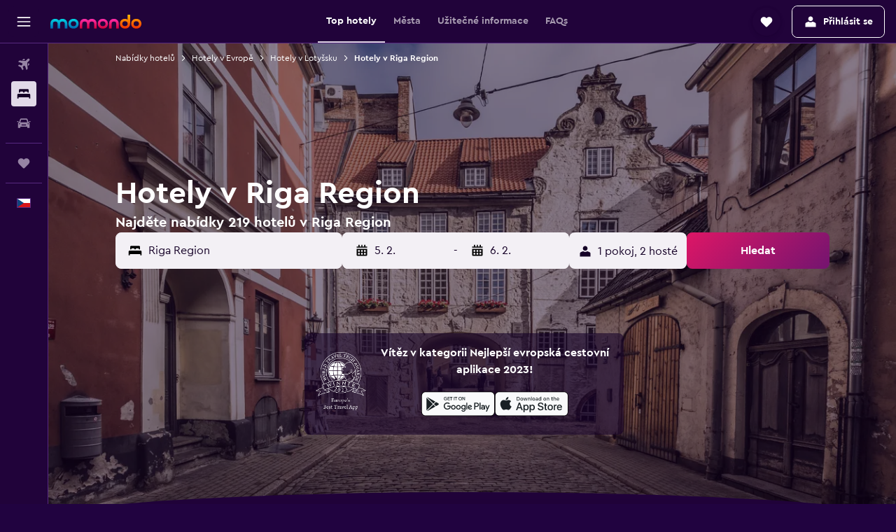

--- FILE ---
content_type: text/html;charset=UTF-8
request_url: https://www.momondo.cz/hotel/riga-region.ksp
body_size: 114677
content:
<!DOCTYPE html>
<html lang='cs-cz' dir='ltr'>
<head>
<meta name="r9-version" content="R802d"/><meta name="r9-built" content="20260129.060102"/><meta name="r9-rendered" content="Thu, 29 Jan 2026 18:04:42 GMT"/><meta name="r9-build-number" content="34"/><link rel="stylesheet" href="https://content.r9cdn.net/res/combined.css?v=948ea7f5090d436fa333e8f8fe4e75e9a07d82a8&amp;cluster=4"/><link rel="stylesheet" href="https://content.r9cdn.net/res/combined.css?v=cd6227059bc21eee3e9b46e06d3955f19ac78757&amp;cluster=4"/><meta name="viewport" content="width=device-width, initial-scale=1, minimum-scale=1"/><meta name="format-detection" content="telephone=no"/><link rel="icon" href="/favicon.ico" sizes="any"/><link rel="icon" href="/icon.svg" type="image/svg+xml"/><title>Hotely v Riga Region - Najděte levné hotely v Riga Region s momondo</title><meta name="description" content="Vyhledejte a porovnejte nabídky hotelů ve městech v Riga Region, které jsou v regionu 219 dostupné. Najděte skvělé nabídky hotelů v blízkosti Riga City Centre nebo jiné turistické atrakce či aktivity v Riga Region."/><link rel="preconnect" href="apis.google.com"/><link rel="dns-prefetch" href="apis.google.com"/><link rel="preconnect" href="www.googletagmanager.com"/><link rel="dns-prefetch" href="www.googletagmanager.com"/><link rel="preconnect" href="www.google-analytics.com"/><link rel="dns-prefetch" href="www.google-analytics.com"/><script type="text/javascript">
var safari13PlusRegex = /Macintosh;.*?Version\/(1[3-9]|[2-9][0-9]+)(\.[0-9]+)* Safari/;
if (
window &&
window.navigator &&
window.navigator.userAgent &&
window.navigator.userAgent.indexOf('Safari') > -1 &&
window.navigator.userAgent.indexOf('Chrome') === -1 &&
safari13PlusRegex.test(window.navigator.userAgent)
) {
if (
'ontouchstart' in window &&
(!('cookieEnabled' in window.navigator) || window.navigator.cookieEnabled)
) {
if (
decodeURIComponent(document.cookie).indexOf('pmov=') < 0 &&
decodeURIComponent(document.cookie).indexOf('oo.tweb=') < 0
) {
var d = new Date();
d.setTime(d.getTime() + 90 * 24 * 60 * 60 * 1000);
document.cookie = 'pmov=tb;path=/;expires=' + d.toUTCString();
}
}
}
</script><meta name="kayak_page" content="hotel,static-broad-region,region"/><meta name="seop" content="riga-region"/><meta name="seo-cache" content="true"/><meta name="kayak_seo_splitxp" content="seo-hotels-shared-ui-form-mm=enabled"/><script type="text/javascript">
var DynamicContextPromise = (function (handler) {
this.status = 0;
this.value = undefined;
this.thenCallbacks = [];
this.catchCallbacks = [];
this.then = function(fn) {
if (this.status === 0) {
this.thenCallbacks.push(fn);
}
if (this.status === 1) {
fn(this.value);
}
return this;
}.bind(this);
this.catch = function(fn) {
if (this.status === 0) {
this.catchCallbacks.push(fn);
}
if (this.status === 2) {
fn(this.value);
}
return this;
}.bind(this);
var resolve = function(value) {
if (this.status === 0) {
this.status = 1;
this.value = value;
this.thenCallbacks.forEach(function(fn) {
fn(value)
});
}
}.bind(this);
var reject = function(value) {
if (this.status === 0) {
this.status = 2;
this.value = value;
this.catchCallbacks.forEach(function(fn) {
fn(value)
});
}
}.bind(this);
try {
handler(resolve, reject);
} catch (err) {
reject(err);
}
return {
then: this.then,
catch: this.catch,
};
}).bind({})
var ie = (function () {
var undef,
v = 3,
div = document.createElement('div'),
all = div.getElementsByTagName('i');
while (div.innerHTML = '<!--[if gt IE ' + (++v) + ']><i></i><![endif]-->', all[0]);
return v > 4 ? v : undef;
}());
var xhr = ie <= 9 ? new XDomainRequest() : new XMLHttpRequest();
var trackingQueryParams = "";
var getOnlyValidParams = function(paramsList, reservedParamsList) {
var finalParamsList = [];
for (var i = 0; i < paramsList.length; i++) {
if (reservedParamsList.indexOf(paramsList[i].split('=')[0]) == -1) {
finalParamsList.push(paramsList[i]);
}
}
return finalParamsList;
}
var removeUnnecessaryQueryStringChars = function(paramsString) {
if (paramsString.charAt(0) === '?') {
return paramsString.substr(1);
}
return paramsString;
}
var reservedParamsList = ['vertical', 'pageId', 'subPageId', 'originalReferrer', 'seoPlacementId', 'seoLanguage', 'seoCountry', 'tags'];
var paramsString = window.location && window.location.search;
if (paramsString) {
paramsString = removeUnnecessaryQueryStringChars(paramsString);
var finalParamsList = getOnlyValidParams(paramsString.split('&'), reservedParamsList)
trackingQueryParams = finalParamsList.length > 0 ? "&" + finalParamsList.join("&") + "&seo=true" : "";
}
var trackingUrl = '/s/run/fpc/context' +
'?vertical=hotel' +
'&pageId=static-broad-region' +
'&subPageId=region' +
'&originalReferrer=' + encodeURIComponent(document.referrer) +
'&seoPlacementId=' + encodeURIComponent('riga-region') +
'&tags=' + encodeURIComponent('') +
'&origin=' + encodeURIComponent('') +
'&destination=' + encodeURIComponent('') +
'&isSeoPage=' + encodeURIComponent('true') +
'&domain=' + encodeURIComponent(window.location.host) +
trackingQueryParams;
xhr.open('GET', trackingUrl, true);
xhr.responseType = 'json';
window.R9 = window.R9 || {};
window.R9.unhiddenElements = [];
window.R9.dynamicContextPromise = new DynamicContextPromise(function(resolve, reject) {
xhr.onload = function () {
if (xhr.readyState === xhr.DONE && xhr.status === 200) {
window.R9 = window.R9 || {};
window.R9.globals = window.R9.globals || {};
resolve(xhr.response);
if (xhr.response['formToken']) {
R9.globals.formtoken = xhr.response['formToken'];
}
if (xhr.response['jsonPlacementEnabled'] && xhr.response['jsonGlobalPlacementEnabled']) {
if (xhr.response['placement']) {
R9.globals.placement = xhr.response['placement'];
}
if (xhr.response['affiliate']) {
R9.globals.affiliate = xhr.response['affiliate'];
}
}
if (xhr.response['dsaRemovableFields']) {
var dsaRemovableParamsList = xhr.response['dsaRemovableFields'];
var query = window.location.search.slice(1) || "";
var params = query.split('&');
var needRemoveParams = false;
for (var i = 0; i < dsaRemovableParamsList.length; i++) {
if (query.indexOf(dsaRemovableParamsList[i] + '=') != -1) {
needRemoveParams = true;
break;
}
}
if (needRemoveParams) {
var path = window.location.pathname;
var finalQuery = [];
for (var i = 0; i < params.length; i++) {
if (dsaRemovableParamsList.indexOf(params[i].split('=')[0]) == -1) {
finalQuery.push(params[i]);
}
}
if (window.history.replaceState) {
window.history.replaceState({}, document.title, path + (finalQuery.length > 0 ? '?' + finalQuery.join('&') : ''));
}
}
if(xhr.response['cachedCookieConsentEnabled']) {
var unhideElement = (elementId) => {
var elementToUnhide = document.querySelector(elementId);
if (elementToUnhide) {
window.R9.unhiddenElements = window.R9.unhiddenElements || [];
window.R9.unhiddenElements.push(elementId.replace('#', ''));
elementToUnhide.removeAttribute('hidden');
elementToUnhide.dispatchEvent(new Event('initialStaticHideRemove'));
}
}
var unhideCookieConsent = () => {
if (xhr.response['showSharedIabTcfDialog']) {
unhideElement('#iab-tcf-dialog');
}
if (xhr.response['showDataTransferDisclaimerDialog']) {
unhideElement('#shared-data-transfer-disclaimer-dialog');
}
if (xhr.response['showTwoPartyConsentDialog']) {
unhideElement('#shared-two-part-consent-dialog');
}
}
if (document.readyState === "loading") {
document.addEventListener("DOMContentLoaded", unhideCookieConsent);
} else {
unhideCookieConsent();
}
}
}
} else {
reject(xhr.response);
}
};
})
xhr.send('');
</script><link rel="canonical" href="https://www.momondo.cz/hotel/riga-region.ksp"/><link rel="alternate" hrefLang="de-AT" href="https://www.momondo.at/hotels/region-riga.ksp"/><link rel="alternate" hrefLang="en-AU" href="https://www.momondo.com.au/hotels/riga-region.ksp"/><link rel="alternate" hrefLang="fr-BE" href="https://www.fr.momondo.be/hotel/region-de-riga.ksp"/><link rel="alternate" hrefLang="nl-BE" href="https://www.momondo.be/hotels/riga-regio.ksp"/><link rel="alternate" hrefLang="pt-BR" href="https://www.momondo.com.br/hoteis/regiao-de-riga.ksp"/><link rel="alternate" hrefLang="fr-CA" href="https://www.fr.momondo.ca/hotel/region-de-riga.ksp"/><link rel="alternate" hrefLang="en-CA" href="https://www.momondo.ca/hotels/riga-region.ksp"/><link rel="alternate" hrefLang="fr-CH" href="https://www.fr.momondo.ch/hotel/region-de-riga.ksp"/><link rel="alternate" hrefLang="it-CH" href="https://www.it.momondo.ch/hotel/riga-region.ksp"/><link rel="alternate" hrefLang="de-CH" href="https://www.momondo.ch/hotels/region-riga.ksp"/><link rel="alternate" hrefLang="cs-CZ" href="https://www.momondo.cz/hotel/riga-region.ksp"/><link rel="alternate" hrefLang="de-DE" href="https://www.momondo.de/hotels/region-riga.ksp"/><link rel="alternate" hrefLang="da-DK" href="https://www.momondo.dk/hoteller/riga-region.ksp"/><link rel="alternate" hrefLang="et-EE" href="https://www.momondo.ee/hotellid/riga-region.ksp"/><link rel="alternate" hrefLang="es-ES" href="https://www.momondo.es/hoteles/region-de-riga.ksp"/><link rel="alternate" hrefLang="es-MX" href="https://www.momondo.mx/hoteles/region-de-riga.ksp"/><link rel="alternate" hrefLang="fi-FI" href="https://www.momondo.fi/hotellit/riian-alue.ksp"/><link rel="alternate" hrefLang="fr-FR" href="https://www.momondo.fr/hotel/region-de-riga.ksp"/><link rel="alternate" hrefLang="en-GB" href="https://www.momondo.co.uk/hotels/riga-region.ksp"/><link rel="alternate" hrefLang="en-IE" href="https://www.momondo.ie/hotels/riga-region.ksp"/><link rel="alternate" hrefLang="en-IN" href="https://www.momondo.in/hotels/riga-region.ksp"/><link rel="alternate" hrefLang="it-IT" href="https://www.momondo.it/hotel/riga-region.ksp"/><link rel="alternate" hrefLang="nl-NL" href="https://www.momondo.nl/hotels/riga-regio.ksp"/><link rel="alternate" hrefLang="no-NO" href="https://www.momondo.no/hotell/riga-latvia.ksp"/><link rel="alternate" hrefLang="pl-PL" href="https://www.momondo.pl/hotele/riga-region.ksp"/><link rel="alternate" hrefLang="pt-PT" href="https://www.momondo.pt/hoteis/regiao-de-riga.ksp"/><link rel="alternate" hrefLang="ro-RO" href="https://www.momondo.ro/hoteluri/riga-region.ksp"/><link rel="alternate" hrefLang="sv-SE" href="https://www.momondo.se/hotell/riga-region.ksp"/><link rel="alternate" hrefLang="tr-TR" href="https://www.momondo.com.tr/otel/riga-boelgesi.ksp"/><link rel="alternate" hrefLang="ru-UA" href="https://www.ru.momondo.ua/oteli/rizhskii-region.ksp"/><link rel="alternate" hrefLang="uk-UA" href="https://www.momondo.ua/hoteli/riga-region.ksp"/><link rel="alternate" hrefLang="en-US" href="https://www.momondo.com/hotels/riga-region.ksp"/><link rel="alternate" hrefLang="en-ZA" href="https://www.momondo.co.za/hotels/riga-region.ksp"/><meta property="og:image" content="https://content.r9cdn.net/rimg/dimg/fe/07/9ca74dbd-city-10546-166acbc9125.jpg?width=1200&amp;height=630&amp;xhint=2395&amp;yhint=2060&amp;crop=true"/><meta property="og:image:width" content="1200"/><meta property="og:image:height" content="630"/><meta property="og:title" content="Hotely v Riga Region - Najděte levné hotely v Riga Region s momondo"/><meta property="og:type" content="website"/><meta property="og:description" content="Vyhledejte a porovnejte nabídky hotelů ve městech v Riga Region, které jsou v regionu 219 dostupné. Najděte skvělé nabídky hotelů v blízkosti Riga City Centre nebo jiné turistické atrakce či aktivity v Riga Region."/><meta property="og:url" content="https://www.momondo.cz/hotel/riga-region.ksp"/><meta property="og:site_name" content="momondo"/><meta property="fb:pages" content="148785901841216"/><meta property="twitter:title" content="Hotely v Riga Region - Najděte levné hotely v Riga Region s momondo"/><meta name="twitter:description" content="Vyhledejte a porovnejte nabídky hotelů ve městech v Riga Region, které jsou v regionu 219 dostupné. Najděte skvělé nabídky hotelů v blízkosti Riga City Centre nebo jiné turistické atrakce či aktivity v Riga Region."/><meta name="twitter:image:src" content="https://content.r9cdn.net/rimg/dimg/fe/07/9ca74dbd-city-10546-166acbc9125.jpg?width=440&amp;height=220&amp;xhint=2395&amp;yhint=2060&amp;crop=true"/><meta name="twitter:card" content="summary_large_image"/><meta name="twitter:site" content="@momondo"/><meta name="twitter:creator" content="@momondo"/><meta name="robots" content="index,follow"/><link rel="apple-touch-icon" href="/apple-touch-icon.png"/><link rel="apple-touch-icon" sizes="60x60" href="/apple-touch-icon-60x60.png"/><link rel="apple-touch-icon" sizes="76x76" href="/apple-touch-icon-76x76.png"/><link rel="apple-touch-icon" sizes="120x120" href="/apple-touch-icon-120x120.png"/><link rel="apple-touch-icon" sizes="152x152" href="/apple-touch-icon-152x152.png"/><link rel="apple-touch-icon" sizes="167x167" href="/apple-touch-icon-167x167.png"/><link rel="apple-touch-icon" sizes="180x180" href="/apple-touch-icon-180x180.png"/><script type="application/ld+json">{"@context":"https://schema.org","@type":"Website","name":"momondo","url":"https://www.momondo.cz"}</script><script type="application/ld+json">{"@context":"http://schema.org","@type":"Organization","name":"momondo","url":"https://www.momondo.cz/hotel/riga-region.ksp","sameAs":["https://www.facebook.com/momondo","https://www.instagram.com/momondo","https://x.com/momondo"]}</script><script type="application/ld+json">[{"@context":"http://schema.org","@type":"BreadcrumbList","name":"r9-alt","itemListElement":[{"@type":"ListItem","position":"1","item":{"@id":"https://www.momondo.cz/hotel","name":"Nabídky hotelů"}},{"@type":"ListItem","position":"2","item":{"@id":"/hotel/lotyssko","name":"Hotely v Lotyšsku"}},{"@type":"ListItem","position":"3","item":{"@id":"/hotel/riga-region.ksp","name":"Hotely v Riga Region"}}]},{"@context":"http://schema.org","@type":"BreadcrumbList","name":"r9-full","itemListElement":[{"@type":"ListItem","position":"1","item":{"@id":"https://www.momondo.cz/hotel","name":"Nabídky hotelů"}},{"@type":"ListItem","position":"2","item":{"@id":"/hotel/evropa","name":"Hotely v Evropě"}},{"@type":"ListItem","position":"3","item":{"@id":"/hotel/lotyssko","name":"Hotely v Lotyšsku"}},{"@type":"ListItem","position":"4","item":{"@id":"/hotel/riga-region.ksp","name":"Hotely v Riga Region"}}]}]</script><script type="application/ld+json">{"@context":"http://schema.org","@type":"FAQPage","mainEntity":[{"@type":"Question","name":"Co lze považovat za výhodnou nabídku hotelového ubytování v destinaci Riga Region?","acceptedAnswer":{"@type":"Answer","text":"Naprosto nejnižší sazba nalezená v destinaci Riga Region je 295 Kč/noc. Průměrná cena hotelového ubytování v destinaci Riga Region je 2 578 Kč/noc. Jakákoliv cena nižší než 2 578 Kč/noc tedy podle nás pro naše uživatele představuje výhodnou nabídku. <a href=\"https://www.momondo.cz/hotel/riga-region.ksp\">Najděte nabídky hotelů Riga Region s momondo</a>"}},{"@type":"Question","name":"Jaké jsou nejlepší hotely ve čtvrti Riga Region?","acceptedAnswer":{"@type":"Answer","text":"Následující hotely se chlubí nejlepším hodnocením v destinaci Riga Region:9,4 – Grand Hotel Kempinski Riga ve městě Riga, 9,3 – A22 Hotel ve městě Riga, 9,3 – Grand Poet Hotel by Semarah ve městě Riga <a href=\"https://www.momondo.cz/hotel/riga-region.ksp\">Najděte nabídky hotelů Riga Region s momondo</a>"}},{"@type":"Question","name":"Kolik stojí hotel v destinaci Riga Region v měsíci leden?","acceptedAnswer":{"@type":"Answer","text":"Hotel v destinaci Riga Region přijde v měsíci leden v průměru na 1 534 Kč za noc (cena za dvoulůžkový pokoj). Nejlevnější nalezená sazba za dvoulůžkový pokoj v měsíci leden byla 625 Kč, a to ve městě <a href='/hotel/riga'>Riga</a>. <a href=\"https://www.momondo.cz/hotel/riga-region.ksp\">Najděte nabídky hotelů Riga Region s momondo</a>"}},{"@type":"Question","name":"Které město v destinaci Riga Region nabízí nejlevnější hotelové pokoje?","acceptedAnswer":{"@type":"Answer","text":"Naši uživatelé se většinou dozví, že Riga nabízí nejlevnější sazby v celé zemi, pouhých 747 Kč. Riga nabízí hotelové sazby, které jsou v průměru o 59 % nižší než v ostatních městech v destinaci Riga Region."}},{"@type":"Question","name":"Kolik dopravců momondo pro hotelů v destinaci Riga Regionvyhledává?","acceptedAnswer":{"@type":"Answer","text":"Počet dopravců, ze kterých si lze pro hotelů v destinaci Riga Region od měsíce ledna 2026 vybrat, je 1 686."}},{"@type":"Question","name":"Kdy byly na stránkách momondo naposledy aktualizovány ceny pro hotelů v destinaci Riga Region?","acceptedAnswer":{"@type":"Answer","text":"Ceny pro hotelů v destinaci Riga Region se denně aktualizují."}}]}</script><script type="application/ld+json">{"@context":"http://schema.org","@type":"Service","broker":{"@type":"Organization","name":"momondo"},"url":"https://www.momondo.cz/hotel/riga-region.ksp","serviceType":"Hotely Riga Region","offers":{"@type":"AggregateOffer","lowPrice":"388 Kč","priceCurrency":"CZK"}}</script><script type="application/ld+json">{"@context":"https://schema.org","@type":"TouristDestination","name":"Riga Region"}</script><script type="application/ld+json">{"@context":"http://schema.org","@type":"Hotel","name":"Hyatt Place Lax El Segundo","url":"https://www.momondo.czundefined","starRating":"4","telephone":"+1 310 322 2880","alternateName":[],"address":{"@type":"PostalAddress","streetAddress":"750 North Nash Street","addressLocality":"El Segundo","postalCode":"90245","addressRegion":"Kalifornie","addressCountry":"Spojené státy"},"priceRange":"3 092 Kč","image":"/rimg/himg/ab/6a/8f/ice-50119-79459002_3XL-927570.jpg?width=329&height=343&crop=true","photo":[{"@type":"ImageObject","contentUrl":"/himg/ab/6a/8f/ice-50119-79459002_3XL-927570.jpg","description":"Hyatt Place Lax El Segundo"}],"aggregateRating":{"@type":"AggregateRating","bestRating":"10","ratingValue":"8,4","ratingCount":"2712"}}</script><script type="application/ld+json">{"@context":"http://schema.org","@type":"Hotel","name":"Marina Del Rey Hotel","url":"https://www.momondo.czundefined","starRating":"4","telephone":"+1 310 301 1000","alternateName":["Marina Del Rey Hotel Marina del Rey","Marina Del Rey Hotel Marina del Rey, Kalifornie"],"address":{"@type":"PostalAddress","streetAddress":"13534 Bali Way","addressLocality":"Marina del Rey","postalCode":"90292","addressRegion":"Kalifornie","addressCountry":"Spojené státy"},"priceRange":"4 768 Kč","image":"/rimg/himg/1d/e3/3c/leonardo-34241-421040-270119.jpg?width=329&height=343&crop=true","photo":[{"@type":"ImageObject","contentUrl":"/himg/1d/e3/3c/leonardo-34241-421040-270119.jpg","description":"Marina Del Rey Hotel"}],"aggregateRating":{"@type":"AggregateRating","bestRating":"10","ratingValue":"8,5","ratingCount":"1992"}}</script><script type="application/ld+json">{"@context":"http://schema.org","@type":"Hotel","name":"DoubleTree by Hilton LAX - El Segundo","url":"https://www.momondo.czundefined","starRating":"4","telephone":"+1 310 322 0999","alternateName":[],"address":{"@type":"PostalAddress","streetAddress":"1985 East Grand Avenue","addressLocality":"El Segundo","postalCode":"90245-5015","addressRegion":"Kalifornie","addressCountry":"Spojené státy"},"priceRange":"2 253 Kč","image":"/rimg/himg/69/52/50/ice-37026-99008870-768738.jpg?width=329&height=343&crop=true","photo":[{"@type":"ImageObject","contentUrl":"/himg/69/52/50/ice-37026-99008870-768738.jpg","description":"DoubleTree by Hilton LAX - El Segundo"}],"aggregateRating":{"@type":"AggregateRating","bestRating":"10","ratingValue":"6,9","ratingCount":"1802"}}</script><script type="application/ld+json">{"@context":"http://schema.org","@type":"Hotel","name":"The Lum Hotel Los Angeles Stadium District","url":"https://www.momondo.czundefined","starRating":"4","telephone":"+1 310 708 5855","alternateName":["The Lum Hotel Los Angeles Stadium District Inglewood","The Lum Hotel Los Angeles Stadium District Inglewood, Kalifornie"],"address":{"@type":"PostalAddress","streetAddress":"3900 West Century Boulevard","addressLocality":"Inglewood","postalCode":"90303","addressRegion":"Kalifornie","addressCountry":"Spojené státy"},"priceRange":"2 877 Kč","image":"/rimg/himg/06/8e/e1/ice-8299291-4b2dd1-758764.jpg?width=329&height=343&crop=true","photo":[{"@type":"ImageObject","contentUrl":"/himg/06/8e/e1/ice-8299291-4b2dd1-758764.jpg","description":"The Lum Hotel Los Angeles Stadium District"}],"aggregateRating":{"@type":"AggregateRating","bestRating":"10","ratingValue":"7,6","ratingCount":"803"}}</script><script type="application/ld+json">{"@context":"http://schema.org","@type":"Hotel","name":"Cambria Hotel Los Angeles LAX Airport","url":"https://www.momondo.czundefined","starRating":"4","telephone":"+1 310 965 0555","alternateName":["Cambria Hotel Los Angeles LAX Airport El Segundo","Cambria Hotel Los Angeles LAX Airport El Segundo, Kalifornie"],"address":{"@type":"PostalAddress","streetAddress":"199 Continental Boulevard","addressLocality":"El Segundo","postalCode":"90245","addressRegion":"Kalifornie","addressCountry":"Spojené státy"},"priceRange":"2 417 Kč","image":"/rimg/himg/c9/80/5e/ice-878838-7c81d6-052461.jpg?width=329&height=343&crop=true","photo":[{"@type":"ImageObject","contentUrl":"/himg/c9/80/5e/ice-878838-7c81d6-052461.jpg","description":"Cambria Hotel Los Angeles LAX Airport"}],"aggregateRating":{"@type":"AggregateRating","bestRating":"10","ratingValue":"7,8","ratingCount":"1818"}}</script><script type="application/ld+json">{"@context":"http://schema.org","@type":"Hotel","name":"The Ritz-Carlton Marina del Rey","url":"https://www.momondo.czundefined","starRating":"5","telephone":"+1 310 823 1700","alternateName":[],"address":{"@type":"PostalAddress","streetAddress":"4375 Admiralty Way","addressLocality":"Marina del Rey","postalCode":"90292","addressRegion":"Kalifornie","addressCountry":"Spojené státy"},"priceRange":"10 565 Kč","image":"/rimg/himg/be/9e/15/leonardo-61007-978063-129521.jpg?width=329&height=343&crop=true","photo":[{"@type":"ImageObject","contentUrl":"/himg/be/9e/15/leonardo-61007-978063-129521.jpg","description":"The Ritz-Carlton Marina del Rey"}],"aggregateRating":{"@type":"AggregateRating","bestRating":"10","ratingValue":"8,1","ratingCount":"421"}}</script><script type="application/ld+json">{"@context":"http://schema.org","@type":"Hotel","name":"westdrift Manhattan Beach, Autograph Collection","url":"https://www.momondo.czundefined","starRating":"4","telephone":"+1 310 546 7511","alternateName":[],"address":{"@type":"PostalAddress","streetAddress":"1400 Parkview Avenue","addressLocality":"Manhattan Beach","postalCode":"90266","addressRegion":"Kalifornie","addressCountry":"Spojené státy"},"priceRange":"5 573 Kč","image":"/rimg/himg/04/e0/c8/leonardo-45604-1436608-108272.jpg?width=329&height=343&crop=true","photo":[{"@type":"ImageObject","contentUrl":"/himg/04/e0/c8/leonardo-45604-1436608-108272.jpg","description":"westdrift Manhattan Beach, Autograph Collection"}],"aggregateRating":{"@type":"AggregateRating","bestRating":"10","ratingValue":"8,5","ratingCount":"480"}}</script><script type="application/ld+json">{"@context":"http://schema.org","@type":"Hotel","name":"AC Hotels by Marriott Los Angeles South Bay","url":"https://www.momondo.czundefined","starRating":"4","telephone":"+1 310 322 3333","alternateName":["AC Hotels by Marriott Los Angeles South Bay El Segundo","AC Hotels by Marriott Los Angeles South Bay El Segundo, Kalifornie"],"address":{"@type":"PostalAddress","streetAddress":"2130 East Maple Avenue","addressLocality":"El Segundo","postalCode":"90245","addressRegion":"Kalifornie","addressCountry":"Spojené státy"},"priceRange":"3 653 Kč","image":"/rimg/himg/f3/88/01/leonardo-4907798-609985-603981.jpg?width=329&height=343&crop=true","photo":[{"@type":"ImageObject","contentUrl":"/himg/f3/88/01/leonardo-4907798-609985-603981.jpg","description":"AC Hotels by Marriott Los Angeles South Bay"}],"aggregateRating":{"@type":"AggregateRating","bestRating":"10","ratingValue":"8,0","ratingCount":"658"}}</script><script type="application/ld+json">{"@context":"http://schema.org","@type":"Hotel","name":"Ayres Hotel Manhattan Beach","url":"https://www.momondo.czundefined","starRating":"4","telephone":"+1 310 536 0400","alternateName":["Ayres Hotel Manhattan Beach Hawthorne","Ayres Hotel Manhattan Beach Hawthorne, Kalifornie"],"address":{"@type":"PostalAddress","streetAddress":"14400 Hindry Avenue","addressLocality":"Hawthorne","postalCode":"90250","addressRegion":"Kalifornie","addressCountry":"Spojené státy"},"priceRange":"3 025 Kč","image":"/rimg/himg/c0/80/96/expedia_group-40983-116225191-669774.jpg?width=329&height=343&crop=true","photo":[{"@type":"ImageObject","contentUrl":"/himg/c0/80/96/expedia_group-40983-116225191-669774.jpg","description":"Ayres Hotel Manhattan Beach"}],"aggregateRating":{"@type":"AggregateRating","bestRating":"10","ratingValue":"8,6","ratingCount":"898"}}</script><script type="application/ld+json">{"@context":"http://schema.org","@type":"Hotel","name":"Bellevue Park Hotel Riga","url":"https://www.momondo.czundefined","starRating":"4","telephone":"+371 6706 9000","alternateName":[],"address":{"@type":"PostalAddress","streetAddress":"1 Slokas Street","addressLocality":"Riga","postalCode":"1048","addressRegion":"Riga Region","addressCountry":"Lotyšsko"},"priceRange":"1 095 Kč","image":"/rimg/himg/7f/63/4d/expediav2-58411-ec1777-327265.jpg?width=128&height=160&crop=true","aggregateRating":{"@type":"AggregateRating","bestRating":"10","ratingValue":"8,9","ratingCount":"6203"},"amenityFeature":["fitnesscenter","restaurant","bar","roomservice","wififree","tea_coffee_maker","coffee_machine","parkingfree","bizcenter","flat_screen_tv"]}</script><script type="application/ld+json">{"@context":"http://schema.org","@type":"Hotel","name":"Eurostars Metropole","url":"https://www.momondo.czundefined","starRating":"4","telephone":"+371 6601 0300","alternateName":["Eurostars Metropole Riga","Eurostars Metropole Riga, Riga Region"],"address":{"@type":"PostalAddress","streetAddress":"Aspazijas Boulevard 36/38","addressLocality":"Riga","postalCode":"","addressRegion":"Riga Region","addressCountry":"Lotyšsko"},"priceRange":"1 551 Kč","image":"/rimg/himg/58/56/fc/leonardo-87515-199089236-428252.jpg?width=128&height=160&crop=true","aggregateRating":{"@type":"AggregateRating","bestRating":"10","ratingValue":"9,0","ratingCount":"2925"},"amenityFeature":["restaurant","bar","roomservice","wififree","tea_coffee_maker","coffee_machine","wifi_available_in_all_areas","flat_screen_tv","tv","cablesat"]}</script><script type="application/ld+json">{"@context":"http://schema.org","@type":"Hotel","name":"Gertrude Hotel self check-in","url":"https://www.momondo.czundefined","starRating":"4","telephone":"+371 6779 1603","alternateName":["Gertrude Hotel self check-in Riga","Gertrude Hotel self check-in Riga, Riga Region"],"address":{"@type":"PostalAddress","streetAddress":"70 Gertrudes Str","addressLocality":"Riga","postalCode":"1005","addressRegion":"Riga Region","addressCountry":"Lotyšsko"},"priceRange":"811 Kč","image":"/rimg/kimg/7f/34/bf3ff43aba64885c.jpg?width=128&height=160&crop=true","aggregateRating":{"@type":"AggregateRating","bestRating":"10","ratingValue":"7,7","ratingCount":"4242"},"amenityFeature":["restaurant","bar","roomservice","wififree","tv","cablesat","meetingfacilities","inet","hairdryer","24hfrontdesk"]}</script><script type="application/ld+json">{"@context":"http://schema.org","@type":"Hotel","name":"Balticapart Riga","url":"https://www.momondo.czundefined","starRating":"1","telephone":"+371 2561 6125","alternateName":[],"address":{"@type":"PostalAddress","streetAddress":"Marijas iela 1, 4. stāvs","addressLocality":"Riga","postalCode":"LV-1050","addressRegion":"Riga Region","addressCountry":"Lotyšsko"},"priceRange":"388 Kč","aggregateRating":{"@type":"AggregateRating","bestRating":"10","ratingValue":"5,0","ratingCount":"1407"},"amenityFeature":["roomservice","wififree","meetingfacilities","inet","parking","laundryroom","expressco","24hfrontdesk","salon","currencyexchange"]}</script><script type="application/ld+json">{"@context":"http://schema.org","@type":"Hotel","name":"Vitalija","url":"https://www.momondo.czundefined","starRating":"0","alternateName":["Vitalija Riga","Vitalija Riga, Riga Region"],"address":{"@type":"PostalAddress","streetAddress":"","addressLocality":"Riga","postalCode":"LV-1003","addressRegion":"Riga Region","addressCountry":"Lotyšsko"},"priceRange":"486 Kč","aggregateRating":{"@type":"AggregateRating","bestRating":"10","ratingValue":"6,9","ratingCount":"82"},"amenityFeature":["adultsonly","kitchenette","flat_screen_tv","tv","inet","hairdryer","cablesat","microwave","refrigerator","nosmoke"]}</script><script type="application/ld+json">{"@context":"http://schema.org","@type":"Hotel","name":"Best Hotel Riga","url":"https://www.momondo.czundefined","starRating":"3","telephone":"+371 6762 3820","alternateName":[],"address":{"@type":"PostalAddress","streetAddress":"9-11 Gimnastikas Street","addressLocality":"Riga","postalCode":"1004","addressRegion":"Riga Region","addressCountry":"Lotyšsko"},"priceRange":"507 Kč","image":"/rimg/himg/08/54/ab/expediav2-123931-9c4f48-845544.jpg?width=200&height=200&crop=true","photo":[{"@type":"ImageObject","contentUrl":"/himg/08/54/ab/expediav2-123931-9c4f48-845544.jpg","description":"Best Hotel Riga"}],"aggregateRating":{"@type":"AggregateRating","bestRating":"10","ratingValue":"8,1","ratingCount":"2809"},"amenityFeature":["restaurant","bar","roomservice","wififree","tea_coffee_maker","parkingfree","wifi_available_in_all_areas","flat_screen_tv","tv","cablesat"]}</script><script type="application/ld+json">{"@context":"http://schema.org","@type":"Hotel","name":"RVR Smart Apartments Riga with Free Parking and Self Check-in","url":"https://www.momondo.czundefined","starRating":"3","telephone":"+371 2705 1333","alternateName":[],"address":{"@type":"PostalAddress","streetAddress":"Gustava Zemgala Gatve 77","addressLocality":"Riga","postalCode":"LV-1039","addressRegion":"Riga Region","addressCountry":"Lotyšsko"},"priceRange":"527 Kč","aggregateRating":{"@type":"AggregateRating","bestRating":"10","ratingValue":"8,3","ratingCount":"71"},"amenityFeature":["wififree","parkingfree","wifi_available_in_all_areas","inet","petsokonrequest","laundryroom","expressco","refrigerator","nosmoke","smokealarm"]}</script><script type="application/ld+json">{"@context":"http://schema.org","@type":"Hotel","name":"Small studio beween the Old Town and the airport","url":"https://www.momondo.czundefined","starRating":"0","alternateName":["Small studio beween the Old Town and the airport Riga","Small studio beween the Old Town and the airport Riga, Riga Region"],"address":{"@type":"PostalAddress","streetAddress":"","addressLocality":"Riga","postalCode":"LV-1046","addressRegion":"Riga Region","addressCountry":"Lotyšsko"},"priceRange":"547 Kč","aggregateRating":{"@type":"AggregateRating","bestRating":"10","ratingValue":"8,4","ratingCount":"51"},"amenityFeature":["kitchen","kitchenette","linens","towels","flat_screen_tv","free_toiletries","inet","hairdryer","expressco","microwave"]}</script><script type="application/ld+json">{"@context":"http://schema.org","@type":"Hotel","name":"Central Hostel","url":"https://www.momondo.czundefined","starRating":"2","telephone":"+371 2232 2663","alternateName":["Central Hostel Riga","Central Hostel Riga, Riga Region"],"address":{"@type":"PostalAddress","streetAddress":"20 Ernesta Birznieka-Upiša Iela","addressLocality":"Riga","postalCode":"","addressRegion":"Riga Region","addressCountry":"Lotyšsko"},"priceRange":"561 Kč","image":"/rimg/himg/c6/ea/f4/expedia_group-303196-79946496-054923.jpg?width=200&height=200&crop=true","photo":[{"@type":"ImageObject","contentUrl":"/himg/c6/ea/f4/expedia_group-303196-79946496-054923.jpg","description":"Central Hostel"}],"aggregateRating":{"@type":"AggregateRating","bestRating":"10","ratingValue":"8,3","ratingCount":"2785"},"amenityFeature":["wififree","wifi_available_in_all_areas","inet","parking","laundryroom","hairdryer","expressco","24hfrontdesk","nosmoke","smokealarm"]}</script><script type="application/ld+json">{"@context":"http://schema.org","@type":"Hotel","name":"Lighthouse Hostel & Rooms","url":"https://www.momondo.czundefined","starRating":"1","telephone":"+371 2964 4602","alternateName":["Lighthouse Hostel & Rooms Riga","Lighthouse Hostel & Rooms Riga, Riga Region"],"address":{"@type":"PostalAddress","streetAddress":"1 Merķeļa Iela 4. Floor","addressLocality":"Riga","postalCode":"LV-1050","addressRegion":"Riga Region","addressCountry":"Lotyšsko"},"priceRange":"599 Kč","aggregateRating":{"@type":"AggregateRating","bestRating":"10","ratingValue":"8,0","ratingCount":"557"},"amenityFeature":["wififree","tea_coffee_maker","wifi_available_in_all_areas","inet","laundryroom","hairdryer","expressco","cribrollaway","microwave","nosmoke"]}</script><script type="application/ld+json">{"@context":"http://schema.org","@type":"Hotel","name":"Tree House","url":"https://www.momondo.czundefined","starRating":"1","telephone":"+371 2571 3126","alternateName":["Tree House Riga","Tree House Riga, Riga Region"],"address":{"@type":"PostalAddress","streetAddress":"Kaļķu iela 11a (4th floor)","addressLocality":"Riga","postalCode":"LV-1050","addressRegion":"Riga Region","addressCountry":"Lotyšsko"},"priceRange":"953 Kč","aggregateRating":{"@type":"AggregateRating","bestRating":"10","ratingValue":"8,3","ratingCount":"4251"},"amenityFeature":["wififree","wifi_available_in_all_areas","inet","laundryroom","hairdryer","nosmoke","bikes","smokealarm","shared_lounge_tv_area","elevator"]}</script><script type="application/ld+json">{"@context":"http://schema.org","@type":"Hotel","name":"Cinnamon Sally Backpackers Hostel","url":"https://www.momondo.czundefined","starRating":"2","telephone":"+371 2204 2280","alternateName":["Cinnamon Sally Backpackers Hostel Riga","Cinnamon Sally Backpackers Hostel Riga, Riga Region"],"address":{"@type":"PostalAddress","streetAddress":"1 Merkela Iela","addressLocality":"Riga","postalCode":"1050","addressRegion":"Riga Region","addressCountry":"Lotyšsko"},"priceRange":"939 Kč","image":"/rimg/himg/c4/37/25/expediav2-638201-972e10-147991.jpg?width=128&height=160&crop=true","aggregateRating":{"@type":"AggregateRating","bestRating":"10","ratingValue":"9,0","ratingCount":"2122"},"amenityFeature":["adultsonly","bar","wififree","wifi_available_in_all_areas","free_toiletries","inet","petsokonrequest","laundrysvc","laundryroom","hairdryer"]}</script><script type="application/ld+json">{"@context":"http://schema.org","@type":"Hotel","name":"Liberty Airy","url":"https://www.momondo.czundefined","starRating":"2","telephone":"+371 2377 5377","alternateName":["Liberty Airy Riga","Liberty Airy Riga, Riga Region"],"address":{"@type":"PostalAddress","streetAddress":"Zigfrida Annas Meierovica Bulvaris 18","addressLocality":"Riga","postalCode":"LV-1050","addressRegion":"Riga Region","addressCountry":"Lotyšsko"},"priceRange":"608 Kč","aggregateRating":{"@type":"AggregateRating","bestRating":"10","ratingValue":"6,8","ratingCount":"1338"},"amenityFeature":["restaurant","bar","wififree","wifi_available_in_all_areas","meetingfacilities","inet","parking","petsokonrequest","laundrysvc","laundryroom"]}</script><script type="application/ld+json">{"@context":"http://schema.org","@type":"Hotel","name":"Viktorija","url":"https://www.momondo.czundefined","starRating":"3","telephone":"+371 6701 4111","alternateName":["Viktorija Riga","Viktorija Riga, Riga Region"],"address":{"@type":"PostalAddress","streetAddress":"A. Caka Street 55","addressLocality":"Riga","postalCode":"LV-1011","addressRegion":"Riga Region","addressCountry":"Lotyšsko"},"priceRange":"608 Kč","image":"/rimg/himg/7d/5e/be/expedia_group-58416-a69d96-540862.jpg?width=200&height=200&crop=true","photo":[{"@type":"ImageObject","contentUrl":"/himg/7d/5e/be/expedia_group-58416-a69d96-540862.jpg","description":"Viktorija"}],"aggregateRating":{"@type":"AggregateRating","bestRating":"10","ratingValue":"7,8","ratingCount":"7123"},"amenityFeature":["bar","wififree","tea_coffee_maker","coffeeshop","bizcenter","flat_screen_tv","tv","cablesat","free_toiletries","meetingfacilities"]}</script><script type="application/ld+json">{"@context":"http://schema.org","@type":"Hotel","name":"Hotel Gutenbergs","url":"https://www.momondo.czundefined","starRating":"4","telephone":"+371 6781 4090","alternateName":["Hotel Gutenbergs Riga","Hotel Gutenbergs Riga, Riga Region"],"address":{"@type":"PostalAddress","streetAddress":"1 Doma Square","addressLocality":"Riga","postalCode":"1050","addressRegion":"Riga Region","addressCountry":"Lotyšsko"},"priceRange":"1 318 Kč","image":"/rimg/himg/a8/f0/5b/expedia_group-151585-22627219-731486.jpg?width=200&height=200&crop=true","photo":[{"@type":"ImageObject","contentUrl":"/himg/a8/f0/5b/expedia_group-151585-22627219-731486.jpg","description":"Hotel Gutenbergs"}],"aggregateRating":{"@type":"AggregateRating","bestRating":"10","ratingValue":"8,4","ratingCount":"4218"},"amenityFeature":["restaurant","bar","roomservice","wififree","tea_coffee_maker","coffee_machine","bizcenter","flat_screen_tv","tv","cablesat"]}</script><script type="application/ld+json">{"@context":"http://schema.org","@type":"Hotel","name":"A22 Hotel","url":"https://www.momondo.czundefined","starRating":"5","telephone":"+371 6222 2250","alternateName":["A22 Hotel Riga","A22 Hotel Riga, Riga Region"],"address":{"@type":"PostalAddress","streetAddress":"22 Ausekla Iela","addressLocality":"Riga","postalCode":"LV-1010","addressRegion":"Riga Region","addressCountry":"Lotyšsko"},"priceRange":"3 928 Kč","image":"/rimg/himg/59/42/fa/expedia_group-7187013-cc527e-146709.jpg?width=200&height=200&crop=true","photo":[{"@type":"ImageObject","contentUrl":"/himg/59/42/fa/expedia_group-7187013-cc527e-146709.jpg","description":"A22 Hotel"}],"aggregateRating":{"@type":"AggregateRating","bestRating":"10","ratingValue":"9,3","ratingCount":"220"},"amenityFeature":["fitnesscenter","restaurant","roomservice","wififree","tea_coffee_maker","coffee_machine","wifi_available_in_all_areas","flat_screen_tv","tv","cablesat"]}</script><script type="application/ld+json">{"@context":"http://schema.org","@type":"Hotel","name":"Rixwell Old Riga Palace Hotel","url":"https://www.momondo.czundefined","starRating":"4","telephone":"+371 6755 9791","alternateName":[],"address":{"@type":"PostalAddress","streetAddress":"Minsterejas 8/10","addressLocality":"Riga","postalCode":"1050","addressRegion":"Riga Region","addressCountry":"Lotyšsko"},"priceRange":"872 Kč","image":"/rimg/kimg/95/6c/8d1a613fd72da6e9.jpg?width=200&height=200&crop=true","photo":[{"@type":"ImageObject","contentUrl":"/kimg/95/6c/8d1a613fd72da6e9.jpg","description":"Rixwell Old Riga Palace Hotel"}],"aggregateRating":{"@type":"AggregateRating","bestRating":"10","ratingValue":"8,0","ratingCount":"6972"},"amenityFeature":["restaurant","bar","roomservice","wififree","tea_coffee_maker","bizcenter","wifi_available_in_all_areas","flat_screen_tv","tv","cablesat"]}</script><script type="application/ld+json">{"@context":"http://schema.org","@type":"Hotel","name":"Tallink Hotel Riga","url":"https://www.momondo.czundefined","starRating":"4","telephone":"+371 6709 9760","alternateName":[],"address":{"@type":"PostalAddress","streetAddress":"Elizabetes iela 24","addressLocality":"Riga","postalCode":"LV-1050","addressRegion":"Riga Region","addressCountry":"Lotyšsko"},"priceRange":"1 278 Kč","image":"/rimg/himg/47/72/be/expedia_group-343522-3821a7-921109.jpg?width=200&height=200&crop=true","photo":[{"@type":"ImageObject","contentUrl":"/himg/47/72/be/expedia_group-343522-3821a7-921109.jpg","description":"Tallink Hotel Riga"}],"aggregateRating":{"@type":"AggregateRating","bestRating":"10","ratingValue":"8,3","ratingCount":"3370"},"amenityFeature":["fitnesscenter","restaurant","bar","roomservice","wififree","tea_coffee_maker","coffee_machine","coffeeshop","bizcenter","wifi_available_in_all_areas"]}</script><script type="application/ld+json">{"@context":"http://schema.org","@type":"Hotel","name":"Tribe Riga City Centre Hotel","url":"https://www.momondo.czundefined","starRating":"4","telephone":"+371 6733 4462","alternateName":[],"address":{"@type":"PostalAddress","streetAddress":"K. Valdemara Iela 23, 23","addressLocality":"Riga","postalCode":"LV-1010","addressRegion":"Riga Region","addressCountry":"Lotyšsko"},"priceRange":"1 196 Kč","image":"/rimg/himg/af/56/88/ice-1070225312-82cd7e-845188.jpg?width=200&height=200&crop=true","photo":[{"@type":"ImageObject","contentUrl":"/himg/af/56/88/ice-1070225312-82cd7e-845188.jpg","description":"Tribe Riga City Centre Hotel"}],"aggregateRating":{"@type":"AggregateRating","bestRating":"10","ratingValue":"8,8","ratingCount":"1143"},"amenityFeature":["fitnesscenter","restaurant","bar","wififree","tea_coffee_maker","coffee_machine","wifi_available_in_all_areas","flat_screen_tv","tv","cablesat"]}</script><script type="application/ld+json">{"@context":"http://schema.org","@type":"Hotel","name":"Nb Apartments Riga Old Town","url":"https://www.momondo.czundefined","starRating":"3","telephone":"+371 6722 6351","alternateName":[],"address":{"@type":"PostalAddress","streetAddress":"Šķūņu iela 9","addressLocality":"Riga","postalCode":"LV-1050","addressRegion":"Riga Region","addressCountry":"Lotyšsko"},"priceRange":"1 500 Kč","aggregateRating":{"@type":"AggregateRating","bestRating":"10","ratingValue":"8,9","ratingCount":"705"},"amenityFeature":["bar","wififree","flat_screen_tv","tv","cablesat","meetingfacilities","inet","nightclub","laundryroom","hairdryer"]}</script><script type="application/ld+json">{"@context":"http://schema.org","@type":"Hotel","name":"Grand Poet Hotel by Semarah","url":"https://www.momondo.czundefined","starRating":"5","telephone":"+371 6000 8600","alternateName":["Grand Poet Hotel by Semarah Riga","Grand Poet Hotel by Semarah Riga, Riga Region"],"address":{"@type":"PostalAddress","streetAddress":"Raina Boulevard 5/6","addressLocality":"Riga","postalCode":"LV-1050","addressRegion":"Riga Region","addressCountry":"Lotyšsko"},"priceRange":"2 987 Kč","image":"/rimg/himg/dd/60/90/expedia_group-3557991-145496952-214012.jpg?width=200&height=200&crop=true","photo":[{"@type":"ImageObject","contentUrl":"/himg/dd/60/90/expedia_group-3557991-145496952-214012.jpg","description":"Grand Poet Hotel by Semarah"}],"aggregateRating":{"@type":"AggregateRating","bestRating":"10","ratingValue":"9,3","ratingCount":"4349"},"amenityFeature":["inpool","fitnesscenter","restaurant","bar","roomservice","wififree","tea_coffee_maker","coffee_machine","valet_parking","flat_screen_tv"]}</script><script type="application/ld+json">{"@context":"http://schema.org","@type":"Hotel","name":"Relais Le Chevalier","url":"https://www.momondo.czundefined","starRating":"4","telephone":"+371 6719 9800","alternateName":["Relais Le Chevalier Riga","Relais Le Chevalier Riga, Riga Region"],"address":{"@type":"PostalAddress","streetAddress":"Kalku Street 20","addressLocality":"Riga","postalCode":"LV-1050","addressRegion":"Riga Region","addressCountry":"Lotyšsko"},"priceRange":"1 338 Kč","image":"/rimg/himg/56/3f/d7/expedia_group-3088312-5dbef3-188239.jpg?width=200&height=200&crop=true","photo":[{"@type":"ImageObject","contentUrl":"/himg/56/3f/d7/expedia_group-3088312-5dbef3-188239.jpg","description":"Relais Le Chevalier"}],"aggregateRating":{"@type":"AggregateRating","bestRating":"10","ratingValue":"8,7","ratingCount":"1707"},"amenityFeature":["bar","roomservice","wififree","tea_coffee_maker","coffee_machine","bizcenter","wifi_available_in_all_areas","flat_screen_tv","tv","cablesat"]}</script><script type="application/ld+json">{"@context":"http://schema.org","@type":"Hotel","name":"Park Inn by Radisson Valdemara, Riga","url":"https://www.momondo.czundefined","starRating":"4","telephone":"+371 6347 7777","alternateName":[],"address":{"@type":"PostalAddress","streetAddress":"Krogus Iela 1","addressLocality":"Riga","postalCode":"LV-1048","addressRegion":"Riga Region","addressCountry":"Lotyšsko"},"priceRange":"1 215 Kč","image":"/rimg/himg/9d/f5/fd/ice-2677713-e344ee-404441.jpg?width=200&height=200&crop=true","photo":[{"@type":"ImageObject","contentUrl":"/himg/9d/f5/fd/ice-2677713-e344ee-404441.jpg","description":"Park Inn by Radisson Valdemara, Riga"}],"aggregateRating":{"@type":"AggregateRating","bestRating":"10","ratingValue":"8,7","ratingCount":"3332"},"amenityFeature":["fitnesscenter","restaurant","bar","wififree","tea_coffee_maker","coffee_machine","wifi_available_in_all_areas","flat_screen_tv","tv","free_toiletries"]}</script><script type="application/ld+json">{"@context":"http://schema.org","@type":"Hotel","name":"Pullman Riga Old Town (Renovated 2025)","url":"https://www.momondo.czundefined","starRating":"5","telephone":"+371 6781 5444","alternateName":[],"address":{"@type":"PostalAddress","streetAddress":"Jekaba Iela 24","addressLocality":"Riga","postalCode":"LV 1050","addressRegion":"Riga Region","addressCountry":"Lotyšsko"},"priceRange":"2 312 Kč","image":"/rimg/himg/97/0b/0d/expedia_group-860987-192976167-708317.jpg?width=200&height=200&crop=true","photo":[{"@type":"ImageObject","contentUrl":"/himg/97/0b/0d/expedia_group-860987-192976167-708317.jpg","description":"Pullman Riga Old Town (Renovated 2025)"}],"aggregateRating":{"@type":"AggregateRating","bestRating":"10","ratingValue":"8,7","ratingCount":"2764"},"amenityFeature":["inpool","fitnesscenter","restaurant","bar","roomservice","wififree","tea_coffee_maker","coffee_machine","bizcenter","wifi_available_in_all_areas"]}</script><script type="application/ld+json">{"@context":"http://schema.org","@type":"Hotel","name":"Hotel Felicia","url":"https://www.momondo.czundefined","starRating":"3","telephone":"+371 6759 9942","alternateName":["Hotel Felicia Riga","Hotel Felicia Riga, Riga Region"],"address":{"@type":"PostalAddress","streetAddress":"Stirnu iela 32b","addressLocality":"Riga","postalCode":"","addressRegion":"Riga Region","addressCountry":"Lotyšsko"},"priceRange":"1 419 Kč","image":"/rimg/kimg/87/12/4793cbaff90dcc81.jpg?width=200&height=200&crop=true","photo":[{"@type":"ImageObject","contentUrl":"/kimg/87/12/4793cbaff90dcc81.jpg","description":"Hotel Felicia"}],"aggregateRating":{"@type":"AggregateRating","bestRating":"10","ratingValue":"8,3","ratingCount":"510"},"amenityFeature":["restaurant","wififree","parkingfree","flat_screen_tv","tv","cablesat","free_toiletries","meetingfacilities","inet","laundryroom"]}</script><script type="application/ld+json">{"@context":"http://schema.org","@type":"Hotel","name":"Hotel Justus","url":"https://www.momondo.czundefined","starRating":"4","telephone":"+371 6721 2404","alternateName":["Hotel Justus Riga","Hotel Justus Riga, Riga Region"],"address":{"@type":"PostalAddress","streetAddress":"Jauniela 24","addressLocality":"Riga","postalCode":"LV-1050","addressRegion":"Riga Region","addressCountry":"Lotyšsko"},"priceRange":"1 216 Kč","image":"/rimg/himg/25/6d/14/expedia_group-310243-120838744-540312.jpg?width=200&height=200&crop=true","photo":[{"@type":"ImageObject","contentUrl":"/himg/25/6d/14/expedia_group-310243-120838744-540312.jpg","description":"Hotel Justus"}],"aggregateRating":{"@type":"AggregateRating","bestRating":"10","ratingValue":"8,4","ratingCount":"3593"},"amenityFeature":["restaurant","bar","roomservice","wififree","bizcenter","flat_screen_tv","cablesat","free_toiletries","meetingfacilities","inet"]}</script><script type="application/ld+json">{"@context":"http://schema.org","@type":"Hotel","name":"Dodo Hotel","url":"https://www.momondo.czundefined","starRating":"3","telephone":"+371 6724 0220","alternateName":["Dodo Hotel Riga","Dodo Hotel Riga, Riga Region"],"address":{"@type":"PostalAddress","streetAddress":"1 Jersikas Str.","addressLocality":"Riga","postalCode":"","addressRegion":"Riga Region","addressCountry":"Lotyšsko"},"priceRange":"649 Kč","image":"/rimg/himg/79/f1/fb/expedia_group-199761-222599234-485077.jpg?width=200&height=200&crop=true","photo":[{"@type":"ImageObject","contentUrl":"/himg/79/f1/fb/expedia_group-199761-222599234-485077.jpg","description":"Dodo Hotel"}],"aggregateRating":{"@type":"AggregateRating","bestRating":"10","ratingValue":"8,0","ratingCount":"3456"},"amenityFeature":["wififree","parkingfree","bizcenter","wifi_available_in_all_areas","flat_screen_tv","tv","cablesat","free_toiletries","inet","hairdryer"]}</script><script type="application/ld+json">{"@context":"http://schema.org","@type":"Hotel","name":"Old Riga Boutique Hotel 'Vecriga'","url":"https://www.momondo.czundefined","starRating":"4","telephone":"+371 6721 6037","alternateName":[],"address":{"@type":"PostalAddress","streetAddress":"Gleznotaju 12/14","addressLocality":"Riga","postalCode":"1050","addressRegion":"Riga Region","addressCountry":"Lotyšsko"},"priceRange":"1 083 Kč","image":"/rimg/himg/59/5b/7c/expedia_group-161104-ac9920-230537.jpg?width=200&height=200&crop=true","photo":[{"@type":"ImageObject","contentUrl":"/himg/59/5b/7c/expedia_group-161104-ac9920-230537.jpg","description":"Old Riga Boutique Hotel 'Vecriga'"}],"aggregateRating":{"@type":"AggregateRating","bestRating":"10","ratingValue":"8,4","ratingCount":"2596"},"amenityFeature":["restaurant","bar","roomservice","wififree","wifi_available_in_all_areas","flat_screen_tv","tv","cablesat","free_toiletries","meetingfacilities"]}</script><script type="application/ld+json">{"@context":"http://schema.org","@type":"Hotel","name":"Kolonna Hotel Brigita","url":"https://www.momondo.czundefined","starRating":"3","telephone":"+371 6762 3000","alternateName":["Kolonna Hotel Brigita Riga","Kolonna Hotel Brigita Riga, Riga Region"],"address":{"@type":"PostalAddress","streetAddress":"11 Saulkalnes Street","addressLocality":"Riga","postalCode":"LV-1058","addressRegion":"Riga Region","addressCountry":"Lotyšsko"},"priceRange":"628 Kč","image":"/rimg/himg/d3/ce/99/expedia_group-93676-150427314-129994.jpg?width=200&height=200&crop=true","photo":[{"@type":"ImageObject","contentUrl":"/himg/d3/ce/99/expedia_group-93676-150427314-129994.jpg","description":"Kolonna Hotel Brigita"}],"aggregateRating":{"@type":"AggregateRating","bestRating":"10","ratingValue":"7,9","ratingCount":"2193"},"amenityFeature":["restaurant","bar","wififree","parkingfree","bizcenter","wifi_available_in_all_areas","flat_screen_tv","tv","cablesat","free_toiletries"]}</script><script type="application/ld+json">{"@context":"http://schema.org","@type":"Hotel","name":"Grand Hotel Kempinski Riga","url":"https://www.momondo.czundefined","starRating":"5","telephone":"+371 6767 1111","alternateName":[],"address":{"@type":"PostalAddress","streetAddress":"Aspazijas Boulevard 22","addressLocality":"Riga","postalCode":"","addressRegion":"Riga Region","addressCountry":"Lotyšsko"},"priceRange":"5 456 Kč","image":"/rimg/himg/f5/59/1d/expedia_group-3361154-7e8c53-563149.jpg?width=200&height=200&crop=true","photo":[{"@type":"ImageObject","contentUrl":"/himg/f5/59/1d/expedia_group-3361154-7e8c53-563149.jpg","description":"Grand Hotel Kempinski Riga"}],"aggregateRating":{"@type":"AggregateRating","bestRating":"10","ratingValue":"9,4","ratingCount":"1168"},"amenityFeature":["inpool","fitnesscenter","restaurant","bar","roomservice","wififree","tea_coffee_maker","coffee_machine","valet_parking","wifi_available_in_all_areas"]}</script><script type="application/ld+json">{"@context":"http://schema.org","@type":"Hotel","name":"Wellton Riverside Spa Hotel","url":"https://www.momondo.czundefined","starRating":"4","telephone":"+371 6677 7862","alternateName":["Wellton Riverside Spa Hotel Riga","Wellton Riverside Spa Hotel Riga, Riga Region"],"address":{"@type":"PostalAddress","streetAddress":"11. Novembra Krastmala, 33","addressLocality":"Riga","postalCode":"LV-1050","addressRegion":"Riga Region","addressCountry":"Lotyšsko"},"priceRange":"1 440 Kč","image":"/rimg/himg/4d/bd/d1/leonardo-2151405-BAR_(2)_O-516754.jpg?width=200&height=200&crop=true","photo":[{"@type":"ImageObject","contentUrl":"/himg/4d/bd/d1/leonardo-2151405-BAR_(2)_O-516754.jpg","description":"Wellton Riverside Spa Hotel"}],"aggregateRating":{"@type":"AggregateRating","bestRating":"10","ratingValue":"8,8","ratingCount":"7525"},"amenityFeature":["inpool","fitnesscenter","restaurant","bar","roomservice","wififree","tea_coffee_maker","coffee_machine","flat_screen_tv","tv"]}</script><script type="application/ld+json">{"@context":"http://schema.org","@type":"Hotel","name":"Wellton Riga Hotel & Spa","url":"https://www.momondo.czundefined","starRating":"4","telephone":"+371 6786 9950","alternateName":[],"address":{"@type":"PostalAddress","streetAddress":"Valnu Street 49","addressLocality":"Riga","postalCode":"LV-1050","addressRegion":"Riga Region","addressCountry":"Lotyšsko"},"priceRange":"1 155 Kč","image":"/rimg/himg/65/ff/9d/leonardo-2142965-3794654_4K_O-844629.jpg?width=200&height=200&crop=true","photo":[{"@type":"ImageObject","contentUrl":"/himg/65/ff/9d/leonardo-2142965-3794654_4K_O-844629.jpg","description":"Wellton Riga Hotel & Spa"}],"aggregateRating":{"@type":"AggregateRating","bestRating":"10","ratingValue":"8,5","ratingCount":"8414"},"amenityFeature":["inpool","restaurant","bar","roomservice","wififree","tea_coffee_maker","coffee_machine","flat_screen_tv","tv","cablesat"]}</script><script type="application/ld+json">{"@context":"http://schema.org","@type":"Hotel","name":"Konventa Sēta Hotel Keystone Collection","url":"https://www.momondo.czundefined","starRating":"4","telephone":"+371 6000 8700","alternateName":["Konventa Sēta Hotel Keystone Collection Riga","Konventa Sēta Hotel Keystone Collection Riga, Riga Region"],"address":{"@type":"PostalAddress","streetAddress":"Kaleju Str 9/11","addressLocality":"Riga","postalCode":"LV-1050","addressRegion":"Riga Region","addressCountry":"Lotyšsko"},"priceRange":"1 338 Kč","image":"/rimg/himg/07/ec/55/expedia_group-95101-224991733-250164.jpg?width=200&height=200&crop=true","photo":[{"@type":"ImageObject","contentUrl":"/himg/07/ec/55/expedia_group-95101-224991733-250164.jpg","description":"Konventa Sēta Hotel Keystone Collection"}],"aggregateRating":{"@type":"AggregateRating","bestRating":"10","ratingValue":"9,1","ratingCount":"8321"},"amenityFeature":["restaurant","bar","roomservice","wififree","tea_coffee_maker","coffee_machine","bizcenter","wifi_available_in_all_areas","flat_screen_tv","tv"]}</script><script type="application/ld+json">{"@context":"http://schema.org","@type":"Hotel","name":"Rixwell Elefant Hotel","url":"https://www.momondo.czundefined","starRating":"4","telephone":"+371 6708 3101","alternateName":["Rixwell Elefant Hotel Riga","Rixwell Elefant Hotel Riga, Riga Region"],"address":{"@type":"PostalAddress","streetAddress":"Kalnciema Street 90","addressLocality":"Riga","postalCode":"LV-1046","addressRegion":"Riga Region","addressCountry":"Lotyšsko"},"priceRange":"1 054 Kč","image":"/rimg/himg/49/42/37/expedia_group-198352-2984ecb3-475053.jpg?width=200&height=200&crop=true","photo":[{"@type":"ImageObject","contentUrl":"/himg/49/42/37/expedia_group-198352-2984ecb3-475053.jpg","description":"Rixwell Elefant Hotel"}],"aggregateRating":{"@type":"AggregateRating","bestRating":"10","ratingValue":"8,7","ratingCount":"5471"},"amenityFeature":["fitnesscenter","restaurant","bar","roomservice","wififree","tea_coffee_maker","valet_parking","bizcenter","wifi_available_in_all_areas","flat_screen_tv"]}</script><script type="application/ld+json">{"@context":"http://schema.org","@type":"Hotel","name":"Opera Hotel","url":"https://www.momondo.czundefined","starRating":"4","telephone":"+371 2720 2700","alternateName":["Opera Hotel Riga","Opera Hotel Riga, Riga Region"],"address":{"@type":"PostalAddress","streetAddress":"33 Raina Blvd","addressLocality":"Riga","postalCode":"","addressRegion":"Riga Region","addressCountry":"Lotyšsko"},"priceRange":"1 136 Kč","image":"/rimg/himg/87/b4/ae/expediav2-191463-d5eea9-643110.jpg?width=200&height=200&crop=true","photo":[{"@type":"ImageObject","contentUrl":"/himg/87/b4/ae/expediav2-191463-d5eea9-643110.jpg","description":"Opera Hotel"}],"aggregateRating":{"@type":"AggregateRating","bestRating":"10","ratingValue":"8,3","ratingCount":"3003"},"amenityFeature":["restaurant","bar","roomservice","wififree","tea_coffee_maker","wifi_available_in_all_areas","flat_screen_tv","tv","cablesat","free_toiletries"]}</script><script type="application/ld+json">{"@context":"http://schema.org","@type":"Hotel","name":"Radisson Blu Latvija Conference & Spa Hotel, Riga","url":"https://www.momondo.czundefined","starRating":"4","telephone":"+371 6777 2222","alternateName":[],"address":{"@type":"PostalAddress","streetAddress":"55 Elizabetes Street","addressLocality":"Riga","postalCode":"LV-1010","addressRegion":"Riga Region","addressCountry":"Lotyšsko"},"priceRange":"1 679 Kč","image":"/rimg/himg/76/b2/85/ice-344119-9c795c-523755.jpg?width=200&height=200&crop=true","photo":[{"@type":"ImageObject","contentUrl":"/himg/76/b2/85/ice-344119-9c795c-523755.jpg","description":"Radisson Blu Latvija Conference & Spa Hotel, Riga"}],"aggregateRating":{"@type":"AggregateRating","bestRating":"10","ratingValue":"8,6","ratingCount":"4147"},"amenityFeature":["inpool","fitnesscenter","restaurant","bar","roomservice","wififree","tea_coffee_maker","coffee_machine","bizcenter","wifi_available_in_all_areas"]}</script><script type="application/ld+json">{"@context":"http://schema.org","@type":"Hotel","name":"Wellton Centrum Hotel & Spa","url":"https://www.momondo.czundefined","starRating":"4","telephone":"+371 6713 0674","alternateName":["Wellton Centrum Hotel & Spa Riga","Wellton Centrum Hotel & Spa Riga, Riga Region"],"address":{"@type":"PostalAddress","streetAddress":"33 Kaleju Street","addressLocality":"Riga","postalCode":"1050","addressRegion":"Riga Region","addressCountry":"Lotyšsko"},"priceRange":"1 120 Kč","image":"/rimg/himg/4a/a5/6b/leonardo-2142946-3723373_4K_O-841153.jpg?width=200&height=200&crop=true","photo":[{"@type":"ImageObject","contentUrl":"/himg/4a/a5/6b/leonardo-2142946-3723373_4K_O-841153.jpg","description":"Wellton Centrum Hotel & Spa"}],"aggregateRating":{"@type":"AggregateRating","bestRating":"10","ratingValue":"8,4","ratingCount":"7409"},"amenityFeature":["inpool","restaurant","bar","roomservice","wififree","tea_coffee_maker","coffee_machine","wifi_available_in_all_areas","flat_screen_tv","tv"]}</script><script type="application/ld+json">{"@context":"http://schema.org","@type":"Hotel","name":"Riga Islande Hotel With Free Parking","url":"https://www.momondo.czundefined","starRating":"4","telephone":"+371 6760 8000","alternateName":[],"address":{"@type":"PostalAddress","streetAddress":"Kipsalas Iela 2","addressLocality":"Riga","postalCode":"LV-1048","addressRegion":"Riga Region","addressCountry":"Lotyšsko"},"priceRange":"1 236 Kč","image":"/rimg/himg/7e/5f/b6/expedia_group-151582-1062678-232359.jpg?width=200&height=200&crop=true","photo":[{"@type":"ImageObject","contentUrl":"/himg/7e/5f/b6/expedia_group-151582-1062678-232359.jpg","description":"Riga Islande Hotel With Free Parking"}],"aggregateRating":{"@type":"AggregateRating","bestRating":"10","ratingValue":"8,9","ratingCount":"6329"},"amenityFeature":["fitnesscenter","restaurant","bar","roomservice","wififree","parkingfree","bizcenter","flat_screen_tv","tv","cablesat"]}</script><script type="application/ld+json">{"@context":"http://schema.org","@type":"Hotel","name":"Grand Palace Hotel","url":"https://www.momondo.czundefined","starRating":"5","telephone":"+371 6704 4000","alternateName":["Grand Palace Hotel Riga","Grand Palace Hotel Riga, Riga Region"],"address":{"@type":"PostalAddress","streetAddress":"Pils Street 12","addressLocality":"Riga","postalCode":"","addressRegion":"Riga Region","addressCountry":"Lotyšsko"},"priceRange":"2 453 Kč","image":"/rimg/himg/46/83/5e/leonardo-58420-3160109-776089.jpg?width=200&height=200&crop=true","photo":[{"@type":"ImageObject","contentUrl":"/himg/46/83/5e/leonardo-58420-3160109-776089.jpg","description":"Grand Palace Hotel"}],"aggregateRating":{"@type":"AggregateRating","bestRating":"10","ratingValue":"9,1","ratingCount":"1535"},"amenityFeature":["fitnesscenter","restaurant","bar","roomservice","wififree","tea_coffee_maker","coffee_machine","bizcenter","flat_screen_tv","tv"]}</script><script type="application/ld+json">{"@context":"http://schema.org","@type":"Hotel","name":"Hilton Garden Inn Riga Old Town","url":"https://www.momondo.czundefined","starRating":"4","telephone":"+371 6710 8008","alternateName":[],"address":{"@type":"PostalAddress","streetAddress":"Grecinieku 25 Riga","addressLocality":"Riga","postalCode":"","addressRegion":"Riga Region","addressCountry":"Lotyšsko"},"priceRange":"1 703 Kč","image":"/rimg/himg/02/eb/56/ice-5381880-99572598-110052.jpg?width=200&height=200&crop=true","photo":[{"@type":"ImageObject","contentUrl":"/himg/02/eb/56/ice-5381880-99572598-110052.jpg","description":"Hilton Garden Inn Riga Old Town"}],"aggregateRating":{"@type":"AggregateRating","bestRating":"10","ratingValue":"8,7","ratingCount":"1720"},"amenityFeature":["fitnesscenter","restaurant","bar","roomservice","wififree","tea_coffee_maker","coffee_machine","bizcenter","wifi_available_in_all_areas","flat_screen_tv"]}</script><script type="application/ld+json">{"@context":"http://schema.org","@type":"Hotel","name":"Boutique Hotel Monte Kristo","url":"https://www.momondo.czundefined","starRating":"4","telephone":"+371 6735 9100","alternateName":["Boutique Hotel Monte Kristo Riga","Boutique Hotel Monte Kristo Riga, Riga Region"],"address":{"@type":"PostalAddress","streetAddress":"56 Kaleju Street","addressLocality":"Riga","postalCode":"","addressRegion":"Riga Region","addressCountry":"Lotyšsko"},"priceRange":"796 Kč","image":"/rimg/himg/ff/bf/a1/expedia_group-157822-77088818-347924.jpg?width=200&height=200&crop=true","photo":[{"@type":"ImageObject","contentUrl":"/himg/ff/bf/a1/expedia_group-157822-77088818-347924.jpg","description":"Boutique Hotel Monte Kristo"}],"aggregateRating":{"@type":"AggregateRating","bestRating":"10","ratingValue":"8,1","ratingCount":"6335"},"amenityFeature":["restaurant","bar","roomservice","wififree","tea_coffee_maker","coffee_machine","wifi_available_in_all_areas","tv","cablesat","free_toiletries"]}</script><script type="application/ld+json">{"@context":"http://schema.org","@type":"Hotel","name":"Hampton by Hilton Riga Airport","url":"https://www.momondo.czundefined","starRating":"3","telephone":"+371 6710 2599","alternateName":[],"address":{"@type":"PostalAddress","streetAddress":"Priezkalni A, Marupes novads","addressLocality":"Riga","postalCode":"LV-2167","addressRegion":"Riga Region","addressCountry":"Lotyšsko"},"priceRange":"1 257 Kč","image":"/rimg/himg/10/a2/07/ice-8507533-100186987-249377.jpg?width=200&height=200&crop=true","photo":[{"@type":"ImageObject","contentUrl":"/himg/10/a2/07/ice-8507533-100186987-249377.jpg","description":"Hampton by Hilton Riga Airport"}],"aggregateRating":{"@type":"AggregateRating","bestRating":"10","ratingValue":"9,1","ratingCount":"2810"},"amenityFeature":["fitnesscenter","restaurant","bar","wififree","tea_coffee_maker","wifi_available_in_all_areas","flat_screen_tv","tv","free_toiletries","meetingfacilities"]}</script><script type="application/ld+json">{"@context":"http://schema.org","@type":"Hotel","name":"Neiburgs Hotel","url":"https://www.momondo.czundefined","starRating":"4","telephone":"+371 6711 5522","alternateName":["Neiburgs Hotel Riga","Neiburgs Hotel Riga, Riga Region"],"address":{"@type":"PostalAddress","streetAddress":"Jauniela 25/27","addressLocality":"Riga","postalCode":"LV-1050","addressRegion":"Riga Region","addressCountry":"Lotyšsko"},"priceRange":"2 027 Kč","image":"/rimg/himg/04/3f/c4/expedia_group-341349-214618228-435060.jpg?width=200&height=200&crop=true","photo":[{"@type":"ImageObject","contentUrl":"/himg/04/3f/c4/expedia_group-341349-214618228-435060.jpg","description":"Neiburgs Hotel"}],"aggregateRating":{"@type":"AggregateRating","bestRating":"10","ratingValue":"9,3","ratingCount":"2213"},"amenityFeature":["fitnesscenter","restaurant","bar","roomservice","wififree","bizcenter","wifi_available_in_all_areas","flat_screen_tv","tv","cablesat"]}</script><script type="application/ld+json">{"@context":"http://schema.org","@type":"Hotel","name":"Sky High Hotel Airport 200 meters from the terminal","url":"https://www.momondo.czundefined","starRating":"3","telephone":"+371 6766 7950","alternateName":["Sky High Hotel Airport 200 meters from the terminal Riga","Sky High Hotel Airport 200 meters from the terminal Riga, Riga Region"],"address":{"@type":"PostalAddress","streetAddress":"10/1 Riga Airport","addressLocality":"Riga","postalCode":"LV-1053","addressRegion":"Riga Region","addressCountry":"Lotyšsko"},"priceRange":"786 Kč","image":"/rimg/himg/83/34/24/expedia_group-385560-fd1206-848717.jpg?width=200&height=200&crop=true","photo":[{"@type":"ImageObject","contentUrl":"/himg/83/34/24/expedia_group-385560-fd1206-848717.jpg","description":"Sky High Hotel Airport 200 meters from the terminal"}],"aggregateRating":{"@type":"AggregateRating","bestRating":"10","ratingValue":"8,1","ratingCount":"4736"},"amenityFeature":["fitnesscenter","restaurant","bar","roomservice","wififree","tea_coffee_maker","flat_screen_tv","tv","cablesat","free_toiletries"]}</script><script type="application/ld+json">{"@context":"http://schema.org","@type":"Hotel","name":"Avalon Hotel & Conferences","url":"https://www.momondo.czundefined","starRating":"4","telephone":"+371 6716 9999","alternateName":["Avalon Hotel & Conferences Riga","Avalon Hotel & Conferences Riga, Riga Region"],"address":{"@type":"PostalAddress","streetAddress":"13. Janvara str.19","addressLocality":"Riga","postalCode":"","addressRegion":"Riga Region","addressCountry":"Lotyšsko"},"priceRange":"1 277 Kč","aggregateRating":{"@type":"AggregateRating","bestRating":"10","ratingValue":"9,0","ratingCount":"6608"},"amenityFeature":["fitnesscenter","restaurant","bar","roomservice","wififree","tea_coffee_maker","coffee_machine","bizcenter","wifi_available_in_all_areas","flat_screen_tv"]}</script><script type="application/ld+json">{"@context":"http://schema.org","@type":"Hotel","name":"ibis Riga Centre","url":"https://www.momondo.czundefined","starRating":"3","telephone":"+371 6781 5460","alternateName":[],"address":{"@type":"PostalAddress","streetAddress":"Marijas Iela 5","addressLocality":"Riga","postalCode":"LV 1050","addressRegion":"Riga Region","addressCountry":"Lotyšsko"},"priceRange":"1 054 Kč","image":"/rimg/himg/35/31/22/ice-860961-19b5ef-814315.jpg?width=200&height=200&crop=true","photo":[{"@type":"ImageObject","contentUrl":"/himg/35/31/22/ice-860961-19b5ef-814315.jpg","description":"ibis Riga Centre"}],"aggregateRating":{"@type":"AggregateRating","bestRating":"10","ratingValue":"8,2","ratingCount":"5032"},"amenityFeature":["bar","wififree","tea_coffee_maker","coffee_machine","wifi_available_in_all_areas","flat_screen_tv","tv","cablesat","inet","petsokonrequest"]}</script><script type="application/ld+json">{"@context":"http://schema.org","@type":"Hotel","name":"Radisson Blu Daugava Hotel, Riga","url":"https://www.momondo.czundefined","starRating":"4","telephone":"+371 6706 1111","alternateName":[],"address":{"@type":"PostalAddress","streetAddress":"24 Kugu Street","addressLocality":"Riga","postalCode":"LV-1007","addressRegion":"Riga Region","addressCountry":"Lotyšsko"},"priceRange":"1 302 Kč","image":"/rimg/himg/dc/bd/0e/ice-6689-117650696-107006.jpg?width=200&height=200&crop=true","photo":[{"@type":"ImageObject","contentUrl":"/himg/dc/bd/0e/ice-6689-117650696-107006.jpg","description":"Radisson Blu Daugava Hotel, Riga"}],"aggregateRating":{"@type":"AggregateRating","bestRating":"10","ratingValue":"7,6","ratingCount":"4069"},"amenityFeature":["inpool","fitnesscenter","restaurant","bar","roomservice","wififree","tea_coffee_maker","coffee_machine","bizcenter","wifi_available_in_all_areas"]}</script><script type="application/ld+json">{"@context":"http://schema.org","@type":"Hotel","name":"Monika Centrum Hotels","url":"https://www.momondo.czundefined","starRating":"4","telephone":"+371 6703 1900","alternateName":["Monika Centrum Hotels Riga","Monika Centrum Hotels Riga, Riga Region"],"address":{"@type":"PostalAddress","streetAddress":"21 Elizabetes Street","addressLocality":"Riga","postalCode":"LV-1010","addressRegion":"Riga Region","addressCountry":"Lotyšsko"},"priceRange":"892 Kč","image":"/rimg/himg/73/85/c8/expedia_group-147147-189237362-113824.jpg?width=200&height=200&crop=true","photo":[{"@type":"ImageObject","contentUrl":"/himg/73/85/c8/expedia_group-147147-189237362-113824.jpg","description":"Monika Centrum Hotels"}],"aggregateRating":{"@type":"AggregateRating","bestRating":"10","ratingValue":"8,6","ratingCount":"4057"},"amenityFeature":["fitnesscenter","restaurant","bar","roomservice","wififree","tea_coffee_maker","coffee_machine","bizcenter","wifi_available_in_all_areas","flat_screen_tv"]}</script><meta name="kayak_content_type" content="4475,standard"/>
</head>
<body class='bd-default bd-mo react react-st cs_CZ '><div id='root'><div class="c--AO"><nav class="mZv3" aria-label="Rychlé odkazy"><a href="#main">Přeskočit na hlavní obsah</a></nav><div data-testid="page-top-anchor" aria-live="polite" aria-atomic="true" tabindex="-1" style="position:absolute;width:1px;height:1px;margin:-1px;padding:0;overflow:hidden;clip-path:inset(50%);white-space:nowrap;border:0"></div><header class="mc6t mc6t-mod-sticky-always" style="height:62px;top:0px"><div class="mc6t-wrapper"><div><div class="mc6t-banner mc6t-mod-sticky-non-mobile"></div></div><div class="mc6t-main-content mc6t-mod-bordered" style="height:62px"><div class="common-layout-react-HeaderV2 V_0p V_0p-mod-branded V_0p-mod-side-nav-ux-v2"><div class="wRhj wRhj-mod-justify-start wRhj-mod-grow"><div class="mc6t-nav-button mc6t-mod-hide-empty"><div role="button" tabindex="0" class="ZGw- ZGw--mod-size-medium ZGw--mod-variant-default" aria-label="Otevřít hlavní nabídku"><svg viewBox="0 0 200 200" width="20" height="20" xmlns="http://www.w3.org/2000/svg" role="presentation"><path d="M191.67 50H8.33V33.33h183.33V50zm0 100H8.33v16.67h183.33V150zm0-58.33H8.33v16.67h183.33V91.67z"/></svg></div></div><div class="mc6t-logo mc6t-mod-hide-empty"><div class="gPDR gPDR-mod-focus-keyboard gPDR-momondo gPDR-non-compact gPDR-main-logo-mobile gPDR-mod-reduced-size"><a class="gPDR-main-logo-link" href="/" itemProp="https://schema.org/logo" aria-label="Přejít na domovskou stránku momondo"><div class="gPDR-main-logo" style="animation-duration:2000ms"><span style="transform:translate3d(0,0,0);vertical-align:middle;-webkit-font-smoothing:antialiased;-moz-osx-font-smoothing:grayscale;width:auto;height:auto" class="gPDR-logo-image"><svg width="100%" height="100%" xmlns="http://www.w3.org/2000/svg" viewBox="0 0 250 38" role="presentation" style="width:inherit;height:inherit;line-height:inherit;color:inherit"><defs><linearGradient id="logos806a-1" x2="0" y2="100%"><stop offset="0" stop-color="#00d7e5"/><stop offset="1" stop-color="#0066ae"/></linearGradient><linearGradient id="logos806b-1" x2="0" y2="100%"><stop offset="0" stop-color="#ff30ae"/><stop offset="1" stop-color="#d1003a"/></linearGradient><linearGradient id="logos806c-1" x2="0" y2="100%"><stop offset="0" stop-color="#ffba00"/><stop offset="1" stop-color="#f02e00"/></linearGradient></defs><path fill="url(#logos806a-1)" d="M23.2 15.5c2.5-2.7 6-4.4 9.9-4.4 8.7 0 13.4 6 13.4 13.4v12.8c0 .3-.3.5-.5.5h-6c-.3 0-.5-.2-.5-.5V24.5c0-4.6-3.1-5.9-6.4-5.9-3.2 0-6.4 1.3-6.4 5.9v12.8c0 .3-.3.5-.5.5h-5.9c-.3 0-.5-.2-.5-.5V24.5c0-4.6-3.1-5.9-6.4-5.9-3.2 0-6.4 1.3-6.4 5.9v12.8c0 .3-.3.5-.5.5h-6c-.3 0-.5-.2-.5-.5V24.5c0-7.4 4.7-13.4 13.3-13.4 4 0 7.5 1.7 9.9 4.4m54.3 9.1c0 7.5-5.2 13.4-14 13.4s-14-5.9-14-13.4c0-7.6 5.2-13.4 14-13.4 8.8-.1 14 5.9 14 13.4zm-6.7 0c0-3.7-2.4-6.8-7.3-6.8-5.2 0-7.3 3.1-7.3 6.8 0 3.7 2.1 6.8 7.3 6.8 5.1-.1 7.3-3.1 7.3-6.8z"/><path fill="url(#logos806b-1)" d="M103.8 15.5c2.5-2.7 6-4.4 9.9-4.4 8.7 0 13.4 6 13.4 13.4v12.8c0 .3-.3.5-.5.5h-5.9c-.3 0-.5-.2-.5-.5V24.5c0-4.6-3.1-5.9-6.4-5.9-3.2 0-6.4 1.3-6.4 5.9v12.8c0 .3-.3.5-.5.5H101c-.3 0-.5-.2-.5-.5V24.5c0-4.6-3.1-5.9-6.4-5.9-3.2 0-6.4 1.3-6.4 5.9v12.8c0 .3-.3.5-.5.5h-5.9c-.3 0-.5-.2-.5-.5V24.5c0-7.4 4.7-13.4 13.3-13.4 3.8 0 7.3 1.7 9.7 4.4m54.3 9.1c0 7.5-5.2 13.4-14 13.4s-14-5.9-14-13.4c0-7.6 5.2-13.4 14-13.4 8.7-.1 14 5.9 14 13.4zm-6.7 0c0-3.7-2.3-6.8-7.3-6.8-5.2 0-7.3 3.1-7.3 6.8 0 3.7 2.1 6.8 7.3 6.8 5.1-.1 7.3-3.1 7.3-6.8zm9.8-.1v12.8c0 .3.2.5.5.5h5.9c.3 0 .5-.2.5-.5V24.5c0-4.6 3.1-5.9 6.4-5.9 3.3 0 6.4 1.3 6.4 5.9v12.8c0 .3.2.5.5.5h5.9c.3 0 .5-.2.5-.5V24.5c0-7.4-4.5-13.4-13.4-13.4-8.7 0-13.2 6-13.2 13.4"/><path fill="url(#logos806c-1)" d="M218.4 0h-5.9c-.3 0-.5.2-.5.5v13c-1.3-1.2-4.3-2.4-7-2.4-8.8 0-14 5.9-14 13.4s5.2 13.4 14 13.4c8.7 0 14-5.2 14-14.6V.4c-.1-.2-.3-.4-.6-.4zm-13.5 31.3c-5.2 0-7.3-3-7.3-6.8 0-3.7 2.1-6.8 7.3-6.8 4.9 0 7.3 3 7.3 6.8s-2.2 6.8-7.3 6.8zM236 11.1c-8.8 0-14 5.9-14 13.4s5.2 13.4 14 13.4 14-5.9 14-13.4c0-7.4-5.3-13.4-14-13.4zm0 20.2c-5.2 0-7.3-3.1-7.3-6.8 0-3.7 2.1-6.8 7.3-6.8 4.9 0 7.3 3.1 7.3 6.8 0 3.8-2.2 6.8-7.3 6.8z"/></svg></span></div></a></div></div></div><div class="wRhj wRhj-mod-width-full-mobile wRhj-mod-justify-center wRhj-mod-allow-shrink"><div class="V_0p-search-display-wrapper"></div></div><div class="V_0p-secondary-navigation" style="margin:0;top:61px"><div class="N_ex N_ex-pres-default N_ex-mod-inline-spacing-top-none N_ex-mod-inline"><div class="N_ex-navigation-wrapper N_ex-mod-inline"><div class="N_ex-navigation-container"><div class="N_ex-navigation-items-wrapper"><div class="vHYk-button-wrapper vHYk-mod-pres-default"><div role="button" tabindex="0" class="vHYk vHYk-button" data-text="Top hotely"><span>Top hotely</span></div></div><div class="vHYk-button-wrapper vHYk-mod-pres-default"><div role="button" tabindex="0" class="vHYk vHYk-button" data-text="Města"><span>Města</span></div></div><div class="vHYk-button-wrapper vHYk-mod-pres-default"><div role="button" tabindex="0" class="vHYk vHYk-button" data-text="Užitečné informace"><span>Užitečné informace</span></div></div><div class="vHYk-button-wrapper vHYk-mod-pres-default"><div role="button" tabindex="0" class="vHYk vHYk-button" data-text="FAQs"><span>FAQs</span></div></div></div></div></div></div></div><div class="wRhj wRhj-mod-justify-end wRhj-mod-grow"><div><div class="common-layout-react-HeaderAccountWrapper theme-dark account--collapsible account--not-branded"><div class="ui-layout-header-HeaderTripsItem"><div class="trips-drawer-wrapper theme-dark"><div><div role="button" tabindex="0" class="ZGw- ZGw--mod-size-medium ZGw--mod-variant-round" aria-label="Otevřít nabídku cesty"><div class="c_EZE"><svg viewBox="0 0 200 200" width="1.25em" height="1.25em" xmlns="http://www.w3.org/2000/svg" class="" role="presentation" aria-hidden="true"><path d="M169.94 110.33l-19.75 19.75l-.92.92l-39.58 39.58c-.67.67-1.33 1.25-2 1.67c-.75.58-1.5 1.08-2.25 1.42c-.83.42-1.75.75-2.58 1c-.75.17-1.58.25-2.33.33h-1c-.75-.08-1.58-.17-2.33-.33c-.83-.25-1.75-.58-2.58-1c-.75-.33-1.5-.83-2.25-1.42c-.67-.42-1.33-1-2-1.67L50.79 131l-.92-.92l-19.75-19.75c-8.92-9-13.42-20.67-13.42-32.42s4.5-23.42 13.42-32.42c17.92-17.83 46.92-17.83 64.83 0l5.08 5.08l5.08-5.08c8.92-8.92 20.67-13.33 32.42-13.33s23.5 4.42 32.42 13.33c17.92 17.92 17.92 46.92 0 64.83z"/></svg></div></div></div></div></div><span><div class="J-sA"><div role="button" tabindex="0" class="ZGw- ZGw--mod-size-medium ZGw--mod-variant-default"><span class="J-sA-icon"><svg viewBox="0 0 200 200" width="1.25em" height="1.25em" xmlns="http://www.w3.org/2000/svg" role="presentation" aria-hidden="true"><path d="M175 141.67V175H25v-41.67l.17-.08c.33-6.5 1.83-11.42 4.33-14.75c3-3.92 7.75-7.08 14.25-9.5l8.42-3l11-3.92l8.75-2.5c8.25 5.67 18 8.75 28.08 8.75s19.83-3.08 28.08-8.75l8.75 2.5l11 3.92l8.33 3c6.5 2.42 11.33 5.58 14.25 9.5c3 3.83 4.5 9.83 4.5 18v5.08l.08.08zm-42.33-90c-.25-1.17-.5-2.33-.92-3.42c-.25-.92-.67-1.92-1-2.92a38.268 38.268 0 00-4-6.92c-.83-1.08-1.75-2.08-2.58-3.08c-.67-.67-1.42-1.42-2.17-2c-.75-.75-1.58-1.33-2.33-2c-1.58-1.17-3.33-2.17-5.25-3.08c-1.17-.58-2.42-1.08-3.75-1.58c-1.33-.42-2.67-.75-4-1c-2.33-.42-4.5-.67-6.67-.67c-2.33 0-4.5.25-6.67.67c-1.33.25-2.67.58-4 1c-1.33.5-2.58 1-3.75 1.58c-1.92.92-3.67 1.92-5.25 3.08c-.75.67-1.58 1.33-2.33 2c-.75.58-1.5 1.33-2.17 2c-.83 1-1.75 2-2.58 3.08c-1.58 2.17-2.92 4.5-4 6.92c-.33 1-.75 2-1 2.92c-1.08 3.08-1.58 6.5-1.58 10.08c0 10.33 4.67 19.42 11.92 25.5c5.75 4.83 13.25 7.83 21.42 7.83s15.67-3 21.42-7.83c8.83-7.33 13.75-19.17 11.25-32.17z"/></svg></span><span class="J-sA-label">Přihlásit se</span></div></div></span></div></div></div><div class="c5ab7 c5ab7-mod-absolute c5ab7-collapsed c5ab7-mod-variant-accordion" style="top:62px"><div tabindex="-1" class="pRB0 pRB0-collapsed pRB0-mod-variant-accordion pRB0-mod-position-sticky" style="top:62px;height:calc(100vh - 62px)"><div><div class="pRB0-nav-items"><nav class="HtHs" aria-label="Vyhledávání"><ul class="HtHs-nav-list"><li><a href="/" aria-label="Search for flights " class="dJtn dJtn-collapsed dJtn-mod-variant-accordion" aria-current="false"><svg viewBox="0 0 200 200" width="1.25em" height="1.25em" xmlns="http://www.w3.org/2000/svg" class="ncEv ncEv-rtl-aware dJtn-menu-item-icon" role="presentation" aria-hidden="true"><path d="M107.91 115.59l-23.6 17.77l10.49 28.28c.83 4.36-.53 8.9-3.65 12.02l-9.78 9.78l-23.54-41.34l-41.28-23.48l9.78-9.66c3.12-3.12 7.6-4.42 11.9-3.65l28.4 10.37l17.71-23.66l-11.79-11.79l-52.86-17.5l13.14-13.49c2.77-2.77 6.6-4.24 10.49-4.01l27.05 1.83l33.12 2.24l22.1 1.47l29.46-29.34c6.48-6.48 17.09-6.48 23.57 0c3.24 3.24 4.89 7.48 4.83 11.79c.06 4.3-1.59 8.54-4.83 11.78l-29.46 29.34l1.47 22.1l2.24 33.12l1.83 27.16c.29 3.83-1.12 7.6-3.83 10.31l-13.44 13.44l-17.74-53.09l-11.79-11.79zm67.76-26.52c-4.77-4.77-12.32-4.89-17.21-.35l2.24 33l14.97-14.97a12.488 12.488 0 000-17.68zm-64.81-64.82a12.488 12.488 0 00-17.68 0L78.21 39.22l33 2.24c4.54-4.89 4.42-12.43-.35-17.21z"/></svg><div class="dJtn-menu-item-title">Letenky</div></a></li><li><a href="/hotel" aria-label="Vyhledat ubytování " class="dJtn dJtn-active dJtn-collapsed dJtn-mod-variant-accordion" aria-current="page"><svg viewBox="0 0 200 200" width="1.25em" height="1.25em" xmlns="http://www.w3.org/2000/svg" class="ncEv dJtn-menu-item-icon" role="presentation" aria-hidden="true"><path d="M170.83 46.67v36.67h-16.67v-3.33c0-7.42-5.92-13.33-13.33-13.33h-19.17c-7.42 0-13.33 5.92-13.33 13.33v3.33H91.66v-3.33c0-7.42-5.92-13.33-13.33-13.33H59.16c-7.42 0-13.33 5.92-13.33 13.33v3.33H29.16V46.67c0-7.42 5.92-13.33 13.33-13.33h115c7.42 0 13.33 5.92 13.33 13.33zm7.5 53.33H21.67c-7.42 0-13.33 5.92-13.33 13.33v53.33h16.67v-16.67h150v16.67h16.67v-53.33c0-7.42-5.92-13.33-13.33-13.33z"/></svg><div class="dJtn-menu-item-title">Pobyty</div></a></li><li><a href="/pronajem" aria-label="Search for cars " class="dJtn dJtn-collapsed dJtn-mod-variant-accordion" aria-current="false"><svg viewBox="0 0 200 200" width="1.25em" height="1.25em" xmlns="http://www.w3.org/2000/svg" class="ncEv dJtn-menu-item-icon" role="presentation" aria-hidden="true"><path d="M25.03 83.33H5.7c-.83 0-1.5-.67-1.5-1.5v-11h20.83v12.5zm150 0h19.33c.83 0 1.5-.67 1.5-1.5v-11h-20.83v12.5zm8.33 17.5v65.83h-33.33v-16.67h-100v16.58l-33.33.08V100.9c0-7.33 6-13.33 13.33-13.33l2.5-.08l14.58-44.92c1.75-5.5 6.92-9.25 12.75-9.25h80.33c5.83 0 11 3.75 12.75 9.25l14.58 44.92h2.5c7.33 0 13.33 6 13.33 13.33zm-137.5 7.5c0-4.58-3.75-8.33-8.33-8.33s-8.33 3.75-8.33 8.33s3.75 8.33 8.33 8.33s8.33-3.75 8.33-8.33zm87.5 16.67c0-4.58-3.75-8.33-8.33-8.33h-50c-4.58 0-8.33 3.75-8.33 8.33s3.75 8.33 8.33 8.33h50c4.58 0 8.33-3.75 8.33-8.33zm16.67-37.5L137.86 50H62.2L50.03 87.5h100zm20.83 20.83c0-4.58-3.75-8.33-8.33-8.33s-8.33 3.75-8.33 8.33s3.75 8.33 8.33 8.33s8.33-3.75 8.33-8.33z"/></svg><div class="dJtn-menu-item-title">Pronájem aut</div></a></li></ul></nav></div><div class="pRB0-line"></div><div class="pRB0-nav-items"><div><a href="#" class="eHiZ-mod-underline-none dJtn dJtn-collapsed dJtn-mod-variant-accordion" aria-label="Moje cesty " aria-current="false"><svg viewBox="0 0 200 200" width="1.25em" height="1.25em" xmlns="http://www.w3.org/2000/svg" class="ncEv dJtn-menu-item-icon" role="presentation" aria-hidden="true"><path d="M169.94 110.33l-19.75 19.75l-.92.92l-39.58 39.58c-.67.67-1.33 1.25-2 1.67c-.75.58-1.5 1.08-2.25 1.42c-.83.42-1.75.75-2.58 1c-.75.17-1.58.25-2.33.33h-1c-.75-.08-1.58-.17-2.33-.33c-.83-.25-1.75-.58-2.58-1c-.75-.33-1.5-.83-2.25-1.42c-.67-.42-1.33-1-2-1.67L50.79 131l-.92-.92l-19.75-19.75c-8.92-9-13.42-20.67-13.42-32.42s4.5-23.42 13.42-32.42c17.92-17.83 46.92-17.83 64.83 0l5.08 5.08l5.08-5.08c8.92-8.92 20.67-13.33 32.42-13.33s23.5 4.42 32.42 13.33c17.92 17.92 17.92 46.92 0 64.83z"/></svg><div class="dJtn-menu-item-title">Moje cesty</div></a></div></div><div class="pRB0-line"></div><div class="pRB0-nav-items"><div role="button" tabindex="0" aria-label="Vyberte jazyk " class="dJtn dJtn-collapsed dJtn-mod-variant-accordion"><div class="dJtn-menu-item-icon"><div class="IXOM IXOM-mod-size-xsmall"><span class="IXOM-flag-container IXOM-cz IXOM-mod-bordered"><img class="DU4n DU4n-hidden" alt="Česká republika (Čeština)" width="18" height="12"/></span></div></div><div class="dJtn-menu-item-title">Čeština</div></div></div></div><div class="pRB0-navigation-links"><div class="F-Tz"></div></div></div></div><div class="c1yxs-hidden"><div class="c-ulo c-ulo-mod-always-render" aria-modal="true"><div class="c-ulo-viewport"><div tabindex="-1" class="c-ulo-content" style="max-width:640px"><div class="BLL2 BLL2-mod-variant-row BLL2-mod-padding-top-small BLL2-mod-padding-bottom-base BLL2-mod-padding-x-large"><div class="BLL2-main BLL2-mod-close-variant-dismiss BLL2-mod-dialog-variant-bottom-sheet-popup"><span class="BLL2-close BLL2-mod-close-variant-dismiss BLL2-mod-close-orientation-left BLL2-mod-close-button-padding-none"><button role="button" class="Py0r Py0r-mod-full-height-width Py0r-mod-variant-solid Py0r-mod-theme-none Py0r-mod-shape-default Py0r-mod-size-xsmall Py0r-mod-outline-offset" tabindex="0" aria-disabled="false" aria-label="Zavřít"><div class="Py0r-button-container"><div class="Py0r-button-content"><svg viewBox="0 0 200 200" width="20" height="20" xmlns="http://www.w3.org/2000/svg" role="presentation"><path d="M111.83 100l61.83 61.83l-11.83 11.83L100 111.83l-61.83 61.83l-11.83-11.83L88.17 100L26.33 38.17l11.83-11.83l61.83 61.83l61.83-61.83l11.83 11.83L111.82 100z"/></svg></div></div></button></span><div class="BLL2-content"></div></div><div class="BLL2-bottom-content"><label class="hEI8" id="country-picker-search-label" for="country-picker-search">Vyhledejte zemi nebo jazyk</label><div role="presentation" tabindex="-1" class="puNl puNl-mod-cursor-inherit puNl-mod-font-size-base puNl-mod-radius-base puNl-mod-corner-radius-all puNl-mod-size-base puNl-mod-spacing-default puNl-mod-state-default puNl-mod-theme-form puNl-mod-validation-state-neutral puNl-mod-validation-style-border"><input class="NhpT NhpT-mod-radius-base NhpT-mod-corner-radius-all NhpT-mod-size-base NhpT-mod-state-default NhpT-mod-theme-form NhpT-mod-validation-state-neutral NhpT-mod-validation-style-border NhpT-mod-hide-native-clear-button" type="search" tabindex="0" aria-controls="country-picker-list" id="country-picker-search" autoComplete="off" placeholder="Vyhledejte zemi nebo jazyk" value=""/></div></div></div><div class="Qe5W Qe5W-mod-padding-none"><div class="daOL"><ul role="listbox" tabindex="0" id="country-picker-list" class="RHsd RHsd-mod-hide-focus-outline RHsd-mod-display-flex"><li id="en-AU-Australia (English)" role="option" class="pe5z" aria-selected="false"><a aria-current="false" class="dG4A" href="https://www.momondo.com.au/hotels/riga-region.ksp" tabindex="-1"><div class="IXOM IXOM-mod-size-xsmall"><span class="IXOM-flag-container IXOM-au IXOM-mod-bordered"><img class="DU4n DU4n-hidden" alt="Australia (English)" width="18" height="12"/></span></div><span class="dG4A-label">Australia (English)</span></a></li><li id="fr-BE-Belgique (Français)" role="option" class="pe5z" aria-selected="false"><a aria-current="false" class="dG4A" href="https://www.fr.momondo.be/in?cc=be&amp;lc=fr&amp;url=/hotel/region-de-riga.ksp&amp;skipapp=true" tabindex="-1"><div class="IXOM IXOM-mod-size-xsmall"><span class="IXOM-flag-container IXOM-be IXOM-mod-bordered"><img class="DU4n DU4n-hidden" alt="Belgique (Français)" width="18" height="12"/></span></div><span class="dG4A-label">Belgique (Français)</span></a></li><li id="nl-BE-België (Nederlands)" role="option" class="pe5z" aria-selected="false"><a aria-current="false" class="dG4A" href="https://www.momondo.be/in?cc=be&amp;lc=nl&amp;url=/hotels/riga-regio.ksp&amp;skipapp=true" tabindex="-1"><div class="IXOM IXOM-mod-size-xsmall"><span class="IXOM-flag-container IXOM-be IXOM-mod-bordered"><img class="DU4n DU4n-hidden" alt="België (Nederlands)" width="18" height="12"/></span></div><span class="dG4A-label">België (Nederlands)</span></a></li><li id="pt-BR-Brasil (Português)" role="option" class="pe5z" aria-selected="false"><a aria-current="false" class="dG4A" href="https://www.momondo.com.br/hoteis/regiao-de-riga.ksp" tabindex="-1"><div class="IXOM IXOM-mod-size-xsmall"><span class="IXOM-flag-container IXOM-br IXOM-mod-bordered"><img class="DU4n DU4n-hidden" alt="Brasil (Português)" width="18" height="12"/></span></div><span class="dG4A-label">Brasil (Português)</span></a></li><li id="en-CA-Canada (English)" role="option" class="pe5z" aria-selected="false"><a aria-current="false" class="dG4A" href="https://www.momondo.ca/in?cc=ca&amp;lc=en&amp;url=/hotels/riga-region.ksp&amp;skipapp=true" tabindex="-1"><div class="IXOM IXOM-mod-size-xsmall"><span class="IXOM-flag-container IXOM-ca IXOM-mod-bordered"><img class="DU4n DU4n-hidden" alt="Canada (English)" width="18" height="12"/></span></div><span class="dG4A-label">Canada (English)</span></a></li><li id="fr-CA-Canada (Français)" role="option" class="pe5z" aria-selected="false"><a aria-current="false" class="dG4A" href="https://www.fr.momondo.ca/in?cc=ca&amp;lc=fr&amp;url=/hotel/region-de-riga.ksp&amp;skipapp=true" tabindex="-1"><div class="IXOM IXOM-mod-size-xsmall"><span class="IXOM-flag-container IXOM-ca IXOM-mod-bordered"><img class="DU4n DU4n-hidden" alt="Canada (Français)" width="18" height="12"/></span></div><span class="dG4A-label">Canada (Français)</span></a></li><li id="es-CO-Colombia (Español)" role="option" class="pe5z" aria-selected="false"><a aria-current="false" class="dG4A" href="https://www.momondo.com.co" tabindex="-1"><div class="IXOM IXOM-mod-size-xsmall"><span class="IXOM-flag-container IXOM-co IXOM-mod-bordered"><img class="DU4n DU4n-hidden" alt="Colombia (Español)" width="18" height="12"/></span></div><span class="dG4A-label">Colombia (Español)</span></a></li><li id="cs-CZ-Česká republika (Čeština)" role="option" class="pe5z pe5z-mod-selected" aria-selected="true"><a aria-current="true" class="dG4A dG4A-mod-selected" href="https://www.momondo.cz/hotel/riga-region.ksp" tabindex="-1"><div class="IXOM IXOM-mod-size-xsmall"><span class="IXOM-flag-container IXOM-cz IXOM-mod-bordered"><img class="DU4n DU4n-hidden" alt="Česká republika (Čeština)" width="18" height="12"/></span></div><span class="dG4A-label">Česká republika (Čeština)</span></a></li><li id="da-DK-Danmark (Dansk)" role="option" class="pe5z" aria-selected="false"><a aria-current="false" class="dG4A" href="https://www.momondo.dk/hoteller/riga-region.ksp" tabindex="-1"><div class="IXOM IXOM-mod-size-xsmall"><span class="IXOM-flag-container IXOM-dk IXOM-mod-bordered"><img class="DU4n DU4n-hidden" alt="Danmark (Dansk)" width="18" height="12"/></span></div><span class="dG4A-label">Danmark (Dansk)</span></a></li><li id="de-DE-Deutschland (Deutsch)" role="option" class="pe5z" aria-selected="false"><a aria-current="false" class="dG4A" href="https://www.momondo.de/hotels/region-riga.ksp" tabindex="-1"><div class="IXOM IXOM-mod-size-xsmall"><span class="IXOM-flag-container IXOM-de IXOM-mod-bordered"><img class="DU4n DU4n-hidden" alt="Deutschland (Deutsch)" width="18" height="12"/></span></div><span class="dG4A-label">Deutschland (Deutsch)</span></a></li><li id="et-EE-Eesti (Eesti)" role="option" class="pe5z" aria-selected="false"><a aria-current="false" class="dG4A" href="https://www.momondo.ee/hotellid/riga-region.ksp" tabindex="-1"><div class="IXOM IXOM-mod-size-xsmall"><span class="IXOM-flag-container IXOM-ee IXOM-mod-bordered"><img class="DU4n DU4n-hidden" alt="Eesti (Eesti)" width="18" height="12"/></span></div><span class="dG4A-label">Eesti (Eesti)</span></a></li><li id="es-ES-España (Español)" role="option" class="pe5z" aria-selected="false"><a aria-current="false" class="dG4A" href="https://www.momondo.es/hoteles/region-de-riga.ksp" tabindex="-1"><div class="IXOM IXOM-mod-size-xsmall"><span class="IXOM-flag-container IXOM-es IXOM-mod-bordered"><img class="DU4n DU4n-hidden" alt="España (Español)" width="18" height="12"/></span></div><span class="dG4A-label">España (Español)</span></a></li><li id="fr-FR-France (Français)" role="option" class="pe5z" aria-selected="false"><a aria-current="false" class="dG4A" href="https://www.momondo.fr/hotel/region-de-riga.ksp" tabindex="-1"><div class="IXOM IXOM-mod-size-xsmall"><span class="IXOM-flag-container IXOM-fr IXOM-mod-bordered"><img class="DU4n DU4n-hidden" alt="France (Français)" width="18" height="12"/></span></div><span class="dG4A-label">France (Français)</span></a></li><li id="es-CL-Chile (Español)" role="option" class="pe5z" aria-selected="false"><a aria-current="false" class="dG4A" href="https://www.momondo.cl" tabindex="-1"><div class="IXOM IXOM-mod-size-xsmall"><span class="IXOM-flag-container IXOM-cl IXOM-mod-bordered"><img class="DU4n DU4n-hidden" alt="Chile (Español)" width="18" height="12"/></span></div><span class="dG4A-label">Chile (Español)</span></a></li><li id="en-IN-India (English)" role="option" class="pe5z" aria-selected="false"><a aria-current="false" class="dG4A" href="https://www.momondo.in/hotels/riga-region.ksp" tabindex="-1"><div class="IXOM IXOM-mod-size-xsmall"><span class="IXOM-flag-container IXOM-in IXOM-mod-bordered"><img class="DU4n DU4n-hidden" alt="India (English)" width="18" height="12"/></span></div><span class="dG4A-label">India (English)</span></a></li><li id="en-IE-Ireland (English)" role="option" class="pe5z" aria-selected="false"><a aria-current="false" class="dG4A" href="https://www.momondo.ie/hotels/riga-region.ksp" tabindex="-1"><div class="IXOM IXOM-mod-size-xsmall"><span class="IXOM-flag-container IXOM-ie IXOM-mod-bordered"><img class="DU4n DU4n-hidden" alt="Ireland (English)" width="18" height="12"/></span></div><span class="dG4A-label">Ireland (English)</span></a></li><li id="it-IT-Italia (Italiano)" role="option" class="pe5z" aria-selected="false"><a aria-current="false" class="dG4A" href="https://www.momondo.it/hotel/riga-region.ksp" tabindex="-1"><div class="IXOM IXOM-mod-size-xsmall"><span class="IXOM-flag-container IXOM-it IXOM-mod-bordered"><img class="DU4n DU4n-hidden" alt="Italia (Italiano)" width="18" height="12"/></span></div><span class="dG4A-label">Italia (Italiano)</span></a></li><li id="es-MX-México (Español)" role="option" class="pe5z" aria-selected="false"><a aria-current="false" class="dG4A" href="https://www.momondo.mx/hoteles/region-de-riga.ksp" tabindex="-1"><div class="IXOM IXOM-mod-size-xsmall"><span class="IXOM-flag-container IXOM-mx IXOM-mod-bordered"><img class="DU4n DU4n-hidden" alt="México (Español)" width="18" height="12"/></span></div><span class="dG4A-label">México (Español)</span></a></li><li id="nl-NL-Nederland (Nederlands)" role="option" class="pe5z" aria-selected="false"><a aria-current="false" class="dG4A" href="https://www.momondo.nl/hotels/riga-regio.ksp" tabindex="-1"><div class="IXOM IXOM-mod-size-xsmall"><span class="IXOM-flag-container IXOM-nl IXOM-mod-bordered"><img class="DU4n DU4n-hidden" alt="Nederland (Nederlands)" width="18" height="12"/></span></div><span class="dG4A-label">Nederland (Nederlands)</span></a></li><li id="no-NO-Norge (Norsk)" role="option" class="pe5z" aria-selected="false"><a aria-current="false" class="dG4A" href="https://www.momondo.no/hotell/riga-latvia.ksp" tabindex="-1"><div class="IXOM IXOM-mod-size-xsmall"><span class="IXOM-flag-container IXOM-no IXOM-mod-bordered"><img class="DU4n DU4n-hidden" alt="Norge (Norsk)" width="18" height="12"/></span></div><span class="dG4A-label">Norge (Norsk)</span></a></li><li id="de-AT-Österreich (Deutsch)" role="option" class="pe5z" aria-selected="false"><a aria-current="false" class="dG4A" href="https://www.momondo.at/hotels/region-riga.ksp" tabindex="-1"><div class="IXOM IXOM-mod-size-xsmall"><span class="IXOM-flag-container IXOM-at IXOM-mod-bordered"><img class="DU4n DU4n-hidden" alt="Österreich (Deutsch)" width="18" height="12"/></span></div><span class="dG4A-label">Österreich (Deutsch)</span></a></li><li id="es-PE-Perú (Español)" role="option" class="pe5z" aria-selected="false"><a aria-current="false" class="dG4A" href="https://www.momondo.com.pe" tabindex="-1"><div class="IXOM IXOM-mod-size-xsmall"><span class="IXOM-flag-container IXOM-pe IXOM-mod-bordered"><img class="DU4n DU4n-hidden" alt="Perú (Español)" width="18" height="12"/></span></div><span class="dG4A-label">Perú (Español)</span></a></li><li id="pl-PL-Polska (Polski)" role="option" class="pe5z" aria-selected="false"><a aria-current="false" class="dG4A" href="https://www.momondo.pl/hotele/riga-region.ksp" tabindex="-1"><div class="IXOM IXOM-mod-size-xsmall"><span class="IXOM-flag-container IXOM-pl IXOM-mod-bordered"><img class="DU4n DU4n-hidden" alt="Polska (Polski)" width="18" height="12"/></span></div><span class="dG4A-label">Polska (Polski)</span></a></li><li id="pt-PT-Portugal (Português)" role="option" class="pe5z" aria-selected="false"><a aria-current="false" class="dG4A" href="https://www.momondo.pt/hoteis/regiao-de-riga.ksp" tabindex="-1"><div class="IXOM IXOM-mod-size-xsmall"><span class="IXOM-flag-container IXOM-pt IXOM-mod-bordered"><img class="DU4n DU4n-hidden" alt="Portugal (Português)" width="18" height="12"/></span></div><span class="dG4A-label">Portugal (Português)</span></a></li><li id="ro-RO-România (Română)" role="option" class="pe5z" aria-selected="false"><a aria-current="false" class="dG4A" href="https://www.momondo.ro/hoteluri/riga-region.ksp" tabindex="-1"><div class="IXOM IXOM-mod-size-xsmall"><span class="IXOM-flag-container IXOM-ro IXOM-mod-bordered"><img class="DU4n DU4n-hidden" alt="România (Română)" width="18" height="12"/></span></div><span class="dG4A-label">România (Română)</span></a></li><li id="fr-CH-Suisse (Français)" role="option" class="pe5z" aria-selected="false"><a aria-current="false" class="dG4A" href="https://www.fr.momondo.ch/in?cc=ch&amp;lc=fr&amp;url=/hotel/region-de-riga.ksp&amp;skipapp=true" tabindex="-1"><div class="IXOM IXOM-mod-size-xsmall"><span class="IXOM-flag-container IXOM-ch IXOM-mod-bordered"><img class="DU4n DU4n-hidden" alt="Suisse (Français)" width="18" height="12"/></span></div><span class="dG4A-label">Suisse (Français)</span></a></li><li id="de-CH-Schweiz (Deutsch)" role="option" class="pe5z" aria-selected="false"><a aria-current="false" class="dG4A" href="https://www.momondo.ch/in?cc=ch&amp;lc=de&amp;url=/hotels/region-riga.ksp&amp;skipapp=true" tabindex="-1"><div class="IXOM IXOM-mod-size-xsmall"><span class="IXOM-flag-container IXOM-ch IXOM-mod-bordered"><img class="DU4n DU4n-hidden" alt="Schweiz (Deutsch)" width="18" height="12"/></span></div><span class="dG4A-label">Schweiz (Deutsch)</span></a></li><li id="it-CH-Svizzera (Italiano)" role="option" class="pe5z" aria-selected="false"><a aria-current="false" class="dG4A" href="https://www.it.momondo.ch/in?cc=ch&amp;lc=it&amp;url=/hotels/region-riga.ksp&amp;skipapp=true" tabindex="-1"><div class="IXOM IXOM-mod-size-xsmall"><span class="IXOM-flag-container IXOM-ch IXOM-mod-bordered"><img class="DU4n DU4n-hidden" alt="Svizzera (Italiano)" width="18" height="12"/></span></div><span class="dG4A-label">Svizzera (Italiano)</span></a></li><li id="en-ZA-South Africa (English)" role="option" class="pe5z" aria-selected="false"><a aria-current="false" class="dG4A" href="https://www.momondo.co.za/hotels/riga-region.ksp" tabindex="-1"><div class="IXOM IXOM-mod-size-xsmall"><span class="IXOM-flag-container IXOM-za IXOM-mod-bordered"><img class="DU4n DU4n-hidden" alt="South Africa (English)" width="18" height="12"/></span></div><span class="dG4A-label">South Africa (English)</span></a></li><li id="fi-FI-Suomi (Suomi)" role="option" class="pe5z" aria-selected="false"><a aria-current="false" class="dG4A" href="https://www.momondo.fi/hotellit/riian-alue.ksp" tabindex="-1"><div class="IXOM IXOM-mod-size-xsmall"><span class="IXOM-flag-container IXOM-fi IXOM-mod-bordered"><img class="DU4n DU4n-hidden" alt="Suomi (Suomi)" width="18" height="12"/></span></div><span class="dG4A-label">Suomi (Suomi)</span></a></li><li id="sv-SE-Sverige (Svenska)" role="option" class="pe5z" aria-selected="false"><a aria-current="false" class="dG4A" href="https://www.momondo.se/hotell/riga-region.ksp" tabindex="-1"><div class="IXOM IXOM-mod-size-xsmall"><span class="IXOM-flag-container IXOM-se IXOM-mod-bordered"><img class="DU4n DU4n-hidden" alt="Sverige (Svenska)" width="18" height="12"/></span></div><span class="dG4A-label">Sverige (Svenska)</span></a></li><li id="tr-TR-Türkiye (Türkçe)" role="option" class="pe5z" aria-selected="false"><a aria-current="false" class="dG4A" href="https://www.momondo.com.tr/otel/riga-boelgesi.ksp" tabindex="-1"><div class="IXOM IXOM-mod-size-xsmall"><span class="IXOM-flag-container IXOM-tr IXOM-mod-bordered"><img class="DU4n DU4n-hidden" alt="Türkiye (Türkçe)" width="18" height="12"/></span></div><span class="dG4A-label">Türkiye (Türkçe)</span></a></li><li id="en-GB-United Kingdom (English)" role="option" class="pe5z" aria-selected="false"><a aria-current="false" class="dG4A" href="https://www.momondo.co.uk/hotels/riga-region.ksp" tabindex="-1"><div class="IXOM IXOM-mod-size-xsmall"><span class="IXOM-flag-container IXOM-gb IXOM-mod-bordered"><img class="DU4n DU4n-hidden" alt="United Kingdom (English)" width="18" height="12"/></span></div><span class="dG4A-label">United Kingdom (English)</span></a></li><li id="en-US-United States (English)" role="option" class="pe5z" aria-selected="false"><a aria-current="false" class="dG4A" href="https://www.momondo.com/in?cc=us&amp;lc=en&amp;url=/hotels/riga-region.ksp&amp;skipapp=true" tabindex="-1"><div class="IXOM IXOM-mod-size-xsmall"><span class="IXOM-flag-container IXOM-us IXOM-mod-bordered"><img class="DU4n DU4n-hidden" alt="United States (English)" width="18" height="12"/></span></div><span class="dG4A-label">United States (English)</span></a></li><li id="es-UY-Estados Unidos (Español)" role="option" class="pe5z" aria-selected="false"><a aria-current="false" class="dG4A" href="https://www.es.momondo.com/in?cc=uy&amp;lc=es&amp;url=/hotels/riga-region.ksp&amp;skipapp=true" tabindex="-1"><div class="IXOM IXOM-mod-size-xsmall"><span class="IXOM-flag-container IXOM-us IXOM-mod-bordered"><img class="DU4n DU4n-hidden" alt="Estados Unidos (Español)" width="18" height="12"/></span></div><span class="dG4A-label">Estados Unidos (Español)</span></a></li><li id="es-UY-Uruguay (Español)" role="option" class="pe5z" aria-selected="false"><a aria-current="false" class="dG4A" href="https://www.es.momondo.com" tabindex="-1"><div class="IXOM IXOM-mod-size-xsmall"><span class="IXOM-flag-container IXOM-uy IXOM-mod-bordered"><img class="DU4n DU4n-hidden" alt="Uruguay (Español)" width="18" height="12"/></span></div><span class="dG4A-label">Uruguay (Español)</span></a></li><li id="uk-UA-Україна (Українська)" role="option" class="pe5z" aria-selected="false"><a aria-current="false" class="dG4A" href="https://www.momondo.ua/in?cc=ua&amp;lc=uk&amp;url=/hoteli/riga-region.ksp&amp;skipapp=true" tabindex="-1"><div class="IXOM IXOM-mod-size-xsmall"><span class="IXOM-flag-container IXOM-ua IXOM-mod-bordered"><img class="DU4n DU4n-hidden" alt="Україна (Українська)" width="18" height="12"/></span></div><span class="dG4A-label">Україна (Українська)</span></a></li><li id="ru-UA-Украина (Русский)" role="option" class="pe5z" aria-selected="false"><a aria-current="false" class="dG4A" href="https://www.ru.momondo.ua/in?cc=ua&amp;lc=ru&amp;url=/hoteli/riga-region.ksp&amp;skipapp=true" tabindex="-1"><div class="IXOM IXOM-mod-size-xsmall"><span class="IXOM-flag-container IXOM-ua IXOM-mod-bordered"><img class="DU4n DU4n-hidden" alt="Украина (Русский)" width="18" height="12"/></span></div><span class="dG4A-label">Украина (Русский)</span></a></li></ul></div></div></div></div></div></div><div class="V_0p-loader"></div></div></div></div></header><div class="c--AO-main c--AO-new-nav-breakpoints" id="main" style="margin:0"><div class="BqJN BqJN-full-height-mobile"><div class="BqJN-image-container"><picture><source srcSet="[data-uri]" media="(max-width: 639px)"/><source srcSet="https://content.r9cdn.net/rimg/dimg/fe/07/9ca74dbd-city-10546-166acbc9125.jpg?width=360&amp;height=203&amp;xhint=2395&amp;yhint=2060&amp;crop=true&amp;outputtype=webp 360w,https://content.r9cdn.net/rimg/dimg/fe/07/9ca74dbd-city-10546-166acbc9125.jpg?width=640&amp;height=360&amp;xhint=2395&amp;yhint=2060&amp;crop=true&amp;outputtype=webp 640w,https://content.r9cdn.net/rimg/dimg/fe/07/9ca74dbd-city-10546-166acbc9125.jpg?width=768&amp;height=432&amp;xhint=2395&amp;yhint=2060&amp;crop=true&amp;outputtype=webp 768w,https://content.r9cdn.net/rimg/dimg/fe/07/9ca74dbd-city-10546-166acbc9125.jpg?width=960&amp;height=540&amp;xhint=2395&amp;yhint=2060&amp;crop=true&amp;outputtype=webp 960w,https://content.r9cdn.net/rimg/dimg/fe/07/9ca74dbd-city-10546-166acbc9125.jpg?width=1024&amp;height=576&amp;xhint=2395&amp;yhint=2060&amp;crop=true&amp;outputtype=webp 1024w,https://content.r9cdn.net/rimg/dimg/fe/07/9ca74dbd-city-10546-166acbc9125.jpg?width=1280&amp;height=720&amp;xhint=2395&amp;yhint=2060&amp;crop=true&amp;outputtype=webp 1280w,https://content.r9cdn.net/rimg/dimg/fe/07/9ca74dbd-city-10546-166acbc9125.jpg?width=1440&amp;height=810&amp;xhint=2395&amp;yhint=2060&amp;crop=true&amp;outputtype=webp 1440w,https://content.r9cdn.net/rimg/dimg/fe/07/9ca74dbd-city-10546-166acbc9125.jpg?width=2160&amp;height=1215&amp;xhint=2395&amp;yhint=2060&amp;crop=true&amp;outputtype=webp 2160w" sizes="100vw" type="image/webp"/><img class="BqJN-image" srcSet="https://content.r9cdn.net/rimg/dimg/fe/07/9ca74dbd-city-10546-166acbc9125.jpg?width=360&amp;height=203&amp;xhint=2395&amp;yhint=2060&amp;crop=true 360w,https://content.r9cdn.net/rimg/dimg/fe/07/9ca74dbd-city-10546-166acbc9125.jpg?width=640&amp;height=360&amp;xhint=2395&amp;yhint=2060&amp;crop=true 640w,https://content.r9cdn.net/rimg/dimg/fe/07/9ca74dbd-city-10546-166acbc9125.jpg?width=768&amp;height=432&amp;xhint=2395&amp;yhint=2060&amp;crop=true 768w,https://content.r9cdn.net/rimg/dimg/fe/07/9ca74dbd-city-10546-166acbc9125.jpg?width=960&amp;height=540&amp;xhint=2395&amp;yhint=2060&amp;crop=true 960w,https://content.r9cdn.net/rimg/dimg/fe/07/9ca74dbd-city-10546-166acbc9125.jpg?width=1024&amp;height=576&amp;xhint=2395&amp;yhint=2060&amp;crop=true 1024w,https://content.r9cdn.net/rimg/dimg/fe/07/9ca74dbd-city-10546-166acbc9125.jpg?width=1280&amp;height=720&amp;xhint=2395&amp;yhint=2060&amp;crop=true 1280w,https://content.r9cdn.net/rimg/dimg/fe/07/9ca74dbd-city-10546-166acbc9125.jpg?width=1440&amp;height=810&amp;xhint=2395&amp;yhint=2060&amp;crop=true 1440w,https://content.r9cdn.net/rimg/dimg/fe/07/9ca74dbd-city-10546-166acbc9125.jpg?width=2160&amp;height=1215&amp;xhint=2395&amp;yhint=2060&amp;crop=true 2160w" sizes="100vw" src="https://content.r9cdn.net/rimg/dimg/fe/07/9ca74dbd-city-10546-166acbc9125.jpg?width=1366&amp;height=768&amp;xhint=2395&amp;yhint=2060&amp;crop=true" role="presentation" alt="Hotely v Riga Region" loading="eager"/></picture></div><div class="BqJN-color-overlay"><div class="kml-layout edges-m mobile-edges c31EJ"><nav aria-label="Breadcrumb" class="qLKa-mod-desktop qLKa-mod-paddings-small"><ol class="qLKa-list"><li class="qLKa-list-item"><a class="qLKa-item qLKa-mod-theme-default qLKa-mod-size-small qLKa-mod-color-app-content" href="https://www.momondo.cz/hotel">Nabídky hotelů</a><svg viewBox="0 0 200 200" width="12" height="12" xmlns="http://www.w3.org/2000/svg" class="qLKa-separator qLKa-mod-theme-default" role="presentation"><path d="M75 32.5l57.95 58.09c5.19 5.2 5.19 13.62 0 18.82L75 167.5l-11.83-11.83L118.84 100L63.17 44.33L75 32.5z"/></svg></li><li class="qLKa-list-item"><a class="qLKa-item qLKa-mod-theme-default qLKa-mod-size-small qLKa-mod-color-app-content" href="/hotel/evropa">Hotely v Evropě</a><svg viewBox="0 0 200 200" width="12" height="12" xmlns="http://www.w3.org/2000/svg" class="qLKa-separator qLKa-mod-theme-default" role="presentation"><path d="M75 32.5l57.95 58.09c5.19 5.2 5.19 13.62 0 18.82L75 167.5l-11.83-11.83L118.84 100L63.17 44.33L75 32.5z"/></svg></li><li class="qLKa-list-item"><a class="qLKa-item qLKa-mod-theme-default qLKa-mod-size-small qLKa-mod-color-app-content" href="/hotel/lotyssko">Hotely v Lotyšsku</a><svg viewBox="0 0 200 200" width="12" height="12" xmlns="http://www.w3.org/2000/svg" class="qLKa-separator qLKa-mod-theme-default" role="presentation"><path d="M75 32.5l57.95 58.09c5.19 5.2 5.19 13.62 0 18.82L75 167.5l-11.83-11.83L118.84 100L63.17 44.33L75 32.5z"/></svg></li><li class="qLKa-list-item"><span class="qLKa-current-item qLKa-mod-size-small qLKa-mod-theme-default qLKa-mod-bold" aria-current="page">Hotely v Riga Region</span></li></ol></nav><div><div class="BqJN-spacer"></div><div class="BqJN-header-wrapper"><div class="xQjA xQjA-header"><div class="k6F4-header-container k6F4-mod-title-container-spacing-none k6F4-mod-center-title-on-mobile"><h1 class="k6F4-header k6F4-mod-title-size-xlarge k6F4-mod-title-sub-text-size-undefined k6F4-mod-title-color-app-content k6F4-mod-title-spacing-none k6F4-mod-text-align-center-mobile k6F4-mod-font-weight-default">Hotely v Riga Region</h1></div><h2 class="mfj4-mod-sub-title-size-medium mfj4-mod-spacing-none mfj4-mod-sub-title-color-app-content mfj4-mod-text-align-center-mobile mfj4-mod-sub-title-font-weight-default">Najděte nabídky 219 hotelů v Riga Region</h2></div></div><div><div class="J_T2"><div class="J_T2-header"></div><div class="J_T2-row J_T2-mod-collapse-l J_T2-mod-spacing-y-xxsmall J_T2-mod-spacing-x-xxsmall"><div class="J_T2-field-group J_T2-mod-collapse-l J_T2-mod-spacing-y-xxsmall J_T2-mod-spacing-x-xxsmall J_T2-mod-grow"><div class="c4Nju"><div class="VzQg VzQg-mod-border-radius-medium c4Nju-block c4Nju-mod-size-large"></div></div></div><div class="J_T2-field-group J_T2-mod-collapse-l J_T2-mod-spacing-y-xxsmall J_T2-mod-spacing-x-xxsmall J_T2-mod-grow"><div class="c4Nju"><div class="VzQg VzQg-mod-border-radius-medium c4Nju-block c4Nju-mod-size-large"></div></div></div><div class="J_T2-field-group J_T2-mod-collapse-l J_T2-mod-spacing-y-xxsmall J_T2-mod-spacing-x-xxsmall"><div class="c4Nju"><div class="VzQg VzQg-mod-border-radius-medium c4Nju-block c4Nju-mod-size-large"></div></div></div><div class="J_T2-field-group J_T2-mod-collapse-l J_T2-mod-spacing-y-xxsmall J_T2-mod-spacing-x-xxsmall J_T2-mod-no-min-width c5jSg-mod-wide"><button class="RxNS RxNS-mod-stretch RxNS-mod-animation-search RxNS-mod-variant-solid RxNS-mod-theme-progress RxNS-mod-shape-default RxNS-mod-spacing-base RxNS-mod-size-xlarge" tabindex="0" aria-disabled="false" role="button" type="submit" aria-label="Hledat"><div class="RxNS-button-container"><div class="RxNS-button-content"><div class="a7Uc"><div class="a7Uc-infix"><span class="A_8a-title">Hledat</span></div></div></div></div></button></div></div><div class="J_T2-row J_T2-mod-collapse-l J_T2-mod-spacing-y-none J_T2-mod-spacing-x-xxsmall"><div class="J_T2-field-group J_T2-mod-collapse-l J_T2-mod-spacing-y-xxsmall J_T2-mod-spacing-x-xxsmall J_T2-mod-grow"><div class="N8pr N8pr-mod-margin-top-base"><div class="N8pr-title-placeholder"></div><div class="N8pr-items-placeholder"><div class="N8pr-cmp2-item-placeholder"></div></div></div></div></div></div></div><div class="RziN"><div class="kml-layout edges-m mobile-edges c31EJ"><div class="aZJU aZJU-mod-spacing-default aZJU-mod-alignment-center aZJU-mod-wrap"><div class="ZwWv ZwWv-mod-max-width-shrunk ZwWv-mod-margin-default ZwWv-mod-background-color-transparent ZwWv-mod-text-alignment-center ZwWv-mod-two-in-row ZwWv-mod-centered-items"><button class="ZwWv-image-wrapper"><img class="ATNn ATNn-hidden ZwWv-image" alt="Vítěz v kategorii Nejlepší evropská cestovní aplikace 2023!"/></button><div class="ZwWv-content"><div class="ZwWv-title">Vítěz v kategorii Nejlepší evropská cestovní aplikace 2023!</div><div class="CoyE"><a href="#" class="eHiZ-mod-underline-none" title="Stáhnout prostřednictvím Google Play" aria-label="Stáhnout prostřednictvím Google Play" target="_blank"><svg width="105" height="46" viewBox="0 0 185 62" fill="none" xmlns="http://www.w3.org/2000/svg" role="presentation" url="https://app.adjust.com/nrro0e_fiwyk9?campaign=M-Brand-NA-CZ-CS-SEO&amp;adgroup=hotels&amp;creative=Travel_App_Awards_module&amp;fallback=https://www.momondo.cz/mobile&amp;redirect_macos=https://www.momondo.cz/mobile"> <path d="M169.899 0.000154H14.7087C14.143 0.000154 13.5841 0.000153999 13.0198 0.00323399C12.5476 0.00631398 12.0791 0.015246 11.6023 0.0227919C10.5664 0.0349558 9.53296 0.125925 8.51094 0.294909C7.49035 0.467573 6.50173 0.793102 5.57852 1.26049C4.65647 1.73185 3.81398 2.34432 3.08159 3.07568C2.34536 3.80493 1.73164 4.64785 1.26405 5.57201C0.795147 6.49443 0.470018 7.48289 0.299891 8.50324C0.128134 9.52227 0.0357098 10.553 0.0234482 11.5863C0.00910162 12.0585 0.00755897 12.5322 0 13.0045V48.6003C0.00755897 49.0784 0.00910162 49.5417 0.0234482 50.0202C0.0357214 51.0533 0.128145 52.084 0.299891 53.1029C0.469561 54.1238 0.794708 55.1128 1.26405 56.0355C1.73142 56.9568 2.34522 57.7963 3.08159 58.5215C3.8112 59.2561 4.65424 59.869 5.57852 60.3367C6.50173 60.8054 7.49024 61.1328 8.51094 61.3082C9.53313 61.4758 10.5665 61.5668 11.6023 61.5804C12.0789 61.5909 12.5476 61.5969 13.0199 61.5969C13.5841 61.6 14.143 61.6 14.7087 61.6H169.899C170.454 61.6 171.017 61.6 171.571 61.5969C172.041 61.5969 172.524 61.5909 172.994 61.5804C174.027 61.5675 175.059 61.4765 176.079 61.3082C177.103 61.1316 178.095 60.8042 179.023 60.3367C179.946 59.8687 180.788 59.2559 181.517 58.5215C182.252 57.7935 182.867 56.9545 183.34 56.0355C183.806 55.1121 184.128 54.1232 184.295 53.1029C184.467 52.0838 184.563 51.0533 184.581 50.02C184.588 49.5417 184.588 49.0784 184.588 48.6003C184.6 48.0408 184.6 47.4844 184.6 46.9158V14.6859C184.6 14.1218 184.6 13.5624 184.588 13.0045C184.588 12.5322 184.588 12.0585 184.581 11.5862C184.563 10.5528 184.467 9.52225 184.295 8.50309C184.128 7.48343 183.805 6.49516 183.34 5.57217C182.388 3.71961 180.878 2.21164 179.023 1.26033C178.095 0.794094 177.103 0.468651 176.079 0.294755C175.059 0.125053 174.028 0.0340773 172.994 0.0226379C172.524 0.015092 172.041 0.00600599 171.571 0.00307999C171.017 0 170.454 0 169.899 0L169.899 0.000154Z" fill="black"/> <path d="M13.0274 60.2525C12.5573 60.2525 12.0987 60.2465 11.6324 60.2361C10.6664 60.2235 9.70261 60.1396 8.74901 59.985C7.85983 59.8321 6.99846 59.5477 6.19331 59.1411C5.39551 58.738 4.66786 58.2094 4.03823 57.5756C3.39943 56.9492 2.8676 56.2228 2.4638 55.425C2.0556 54.622 1.7731 53.7613 1.62614 52.8729C1.4675 51.9183 1.38168 50.953 1.36945 49.9854C1.35958 49.6606 1.34677 48.5794 1.34677 48.5794V13.0044C1.34677 13.0044 1.36035 11.9396 1.36945 11.6267C1.3812 10.6607 1.46655 9.69693 1.62476 8.74383C1.772 7.85297 2.05474 6.9898 2.46319 6.1842C2.86543 5.38694 3.39424 4.65991 4.02913 4.03129C4.66334 3.39669 5.39335 2.86535 6.19254 2.45664C6.99585 2.05146 7.85561 1.76911 8.74299 1.61904C9.69974 1.46291 10.6669 1.37854 11.6362 1.36663L13.0282 1.34753H171.564L172.972 1.36709C173.933 1.37848 174.891 1.46219 175.839 1.6175C176.736 1.76949 177.605 2.05387 178.417 2.46126C180.018 3.2849 181.321 4.588 182.143 6.1879C182.545 6.98797 182.823 7.84414 182.968 8.72735C183.128 9.68825 183.218 10.6595 183.236 11.6335C183.241 12.0696 183.241 12.5381 183.241 13.0044C183.253 13.5819 183.253 14.1315 183.253 14.6857V46.9157C183.253 47.4752 183.253 48.0211 183.241 48.5715C183.241 49.0723 183.241 49.5311 183.235 50.0032C183.217 50.9599 183.129 51.9139 182.971 52.8576C182.827 53.7525 182.546 54.6199 182.138 55.4294C181.731 56.2185 181.203 56.9387 180.571 57.5634C179.941 58.2006 179.212 58.7323 178.413 59.138C177.602 59.5477 176.735 59.8331 175.839 59.9847C174.886 60.1402 173.922 60.2242 172.956 60.2359C172.495 60.2467 172.033 60.2522 171.572 60.2524L169.899 60.2555L13.0274 60.2525Z" fill="#F9FAFB"/> <path d="M64.8401 17.9981C64.8401 19.1436 64.5009 20.0558 63.8214 20.7363C63.0496 21.5455 62.0438 21.9503 60.8072 21.9503C59.623 21.9503 58.6162 21.5402 57.7882 20.7187C56.9588 19.8978 56.5448 18.8798 56.5448 17.6653C56.5448 16.4503 56.9588 15.4329 57.7882 14.6114C58.6162 13.7905 59.623 13.3798 60.8072 13.3798C61.3948 13.3798 61.9573 13.4947 62.4914 13.7238C63.0255 13.9535 63.454 14.2584 63.7745 14.6402L63.0533 15.3618C62.5101 14.7129 61.7623 14.3887 60.8072 14.3887C59.9436 14.3887 59.1968 14.6921 58.5666 15.2993C57.9362 15.9072 57.6211 16.6954 57.6211 17.6653C57.6211 18.6353 57.9362 19.4235 58.5666 20.0314C59.1968 20.6386 59.9435 20.942 60.8072 20.942C61.7234 20.942 62.4872 20.637 63.0987 20.026C63.4957 19.628 63.7252 19.0748 63.7867 18.3644H60.8071V17.379H64.7829C64.8213 17.5933 64.8401 17.7989 64.8401 17.9981Z" fill="#192024"/> <path d="M64.8401 17.9981L64.7034 17.9981C64.7023 19.1175 64.3753 19.987 63.7247 20.6397L63.7233 20.6408L63.7227 20.6419C62.9754 21.4231 62.0149 21.812 60.8072 21.8136C59.6546 21.812 58.6899 21.4189 57.8844 20.622C57.0806 19.8236 56.6831 18.8488 56.6816 17.6653C56.6831 16.4813 57.0806 15.5071 57.8844 14.7092C58.6899 13.9118 59.6546 13.5181 60.8072 13.5165C61.3772 13.5165 61.9199 13.6277 62.4374 13.8493C62.9555 14.0726 63.3648 14.3652 63.6697 14.7285L63.7745 14.6402L63.6778 14.5436L62.9566 15.2656L63.0533 15.3618L63.1586 15.2743C62.5902 14.5932 61.7923 14.2499 60.8072 14.252C59.9116 14.2509 59.1237 14.5709 58.472 15.2011C57.8139 15.8334 57.4833 16.6661 57.4844 17.6653C57.4833 18.6647 57.8139 19.4972 58.472 20.1296C59.1237 20.7599 59.9116 21.0798 60.8072 21.0787C61.7537 21.0804 62.5604 20.7593 63.1954 20.1227C63.6195 19.6975 63.8599 19.1085 63.923 18.3762L63.9357 18.2277H60.944V17.5158H64.7829L64.7829 17.379L64.6483 17.4031C64.6857 17.6104 64.7034 17.8074 64.7034 17.9981H64.9768C64.9768 17.7903 64.9576 17.5767 64.9175 17.3546L64.8972 17.2423H60.6705V18.5011H63.7867L63.7867 18.3644L63.6505 18.3527C63.5902 19.0407 63.3711 19.5587 63.0021 19.9294C62.4145 20.5147 61.6934 20.8036 60.8072 20.8053C59.9757 20.8042 59.2701 20.5179 58.6617 19.9331C58.0592 19.3504 57.7595 18.6064 57.7579 17.6653C57.7595 16.7243 58.0592 15.9803 58.6617 15.3976C59.2701 14.8128 59.9756 14.5265 60.8072 14.5254C61.7319 14.5276 62.4301 14.8331 62.9488 15.4499L63.0449 15.5642L63.9598 14.6484L63.8791 14.5526C63.5432 14.1522 63.0956 13.8343 62.5454 13.5983C61.9942 13.3616 61.4125 13.243 60.8072 13.243C59.5916 13.242 58.5426 13.6692 57.6916 14.5148C56.8376 15.3586 56.4071 16.4194 56.4082 17.6653C56.4071 18.9108 56.8376 19.9721 57.6922 20.8164C58.5426 21.6614 59.5916 22.0882 60.8072 22.0871C62.0732 22.0882 63.1234 21.6678 63.9203 20.8308L63.8214 20.7363L63.9181 20.833C64.6264 20.1253 64.9778 19.1693 64.9768 17.9981L64.8401 17.9981ZM71.1429 14.5714H67.4066V17.1725H70.7761V18.1582H67.4066V20.7593H71.1429V21.7671H66.3533V13.5636H71.1429V14.5714Z" fill="#192024"/> <path d="M71.1429 14.5714L71.1429 14.4346H67.2699V17.3092H70.6393V18.0211L67.2698 18.0215V20.896H71.0061V21.6304H66.4901V13.7003H71.0061V14.5714L71.1429 14.5714L71.2796 14.5714V13.4268H66.2166V21.9038H71.2796V20.6226H67.5433V18.2949H70.9128V17.0357H67.5433V14.7081H71.2796V14.5714L71.1429 14.5714ZM75.5886 21.7672H74.5337V14.5713H72.2421V13.5635H77.8801V14.5713H75.5886V21.7672Z" fill="#192024"/> <path d="M75.5886 21.7672L75.5886 21.6304H74.6704V14.4346H72.3789V13.7003H77.7433V14.4346H75.4519V21.7671L75.5886 21.7672L75.7253 21.7671V14.7081H78.0168V13.4268H72.1054V14.708H74.3969V21.9038H75.7253V21.7671L75.5886 21.7672ZM81.9593 21.7672V13.5635H83.0132V21.7671L81.9593 21.7672Z" fill="#192024"/> <path d="M81.9593 21.7672H82.096V13.7003H82.8764V21.6304H81.9593L81.9593 21.7672L81.9593 21.9038H83.1498V13.4268H81.8226V21.9038H81.9593L81.9593 21.7672ZM87.6895 21.7672H86.6346V14.5713H84.3432V13.5635H89.981V14.5713H87.6895V21.7672Z" fill="#192024"/> <path d="M87.6895 21.7672L87.6896 21.6304H86.7714V14.4346H84.48V13.7003H89.8443V14.4346H87.5528V21.7671L87.6895 21.7672L87.8263 21.7671V14.7081H90.1178V13.4268H84.2065V14.708H86.4979V21.9038H87.8263V21.7671L87.6895 21.7672ZM95.4165 20.0202C96.0238 20.6349 96.7668 20.9419 97.6455 20.9419C98.5242 20.9419 99.2676 20.6349 99.8739 20.0202C100.482 19.4055 100.786 18.6197 100.786 17.6653C100.786 16.711 100.482 15.9252 99.8739 15.3105C99.2676 14.6958 98.5242 14.3887 97.6455 14.3887C96.7668 14.3887 96.0238 14.6958 95.4165 15.3105C94.8102 15.9252 94.5058 16.711 94.5058 17.6653C94.5058 18.6197 94.8102 19.4055 95.4165 20.0202ZM100.654 20.7069C99.8472 21.5363 98.8441 21.9503 97.6455 21.9503C96.4458 21.9503 95.4431 21.5363 94.6383 20.7069C93.8312 19.8785 93.4295 18.8644 93.4295 17.6653C93.4295 16.4662 93.8312 15.452 94.6383 14.6237C95.4432 13.7942 96.4458 13.3798 97.6455 13.3798C98.8377 13.3798 99.8381 13.7964 100.648 14.6291C101.458 15.4617 101.863 16.4737 101.863 17.6653C101.863 18.8644 101.459 19.8785 100.654 20.7069Z" fill="#192024"/> <path d="M95.4165 20.0202L95.3192 20.1163C95.9491 20.7556 96.7348 21.0804 97.6455 21.0787C98.5556 21.0804 99.3424 20.7556 99.9712 20.1163C100.605 19.4764 100.924 18.6486 100.923 17.6653C100.924 16.6822 100.605 15.8543 99.9712 15.2144C99.3424 14.5751 98.5556 14.2504 97.6455 14.252C96.7348 14.2504 95.9491 14.5751 95.3192 15.2144C94.6868 15.8543 94.3674 16.6822 94.369 17.6653C94.3674 18.6485 94.6868 19.4764 95.3192 20.1163L95.4165 20.0202L95.5138 19.924C94.9337 19.3338 94.6436 18.5914 94.6425 17.6653C94.6436 16.7393 94.9337 15.9969 95.5137 15.4066C96.0991 14.8165 96.7983 14.5271 97.6455 14.5255C98.492 14.5271 99.1928 14.8165 99.7767 15.4066C100.358 15.9969 100.648 16.7393 100.649 17.6653C100.648 18.5914 100.358 19.3338 99.7767 19.924C99.1928 20.5142 98.4921 20.8036 97.6455 20.8052C96.7983 20.8036 96.0991 20.5142 95.5138 19.924L95.4165 20.0202ZM100.654 20.7069L100.556 20.612C99.7719 21.4152 98.8131 21.812 97.6455 21.8136C96.4773 21.812 95.5185 21.4152 94.7359 20.612C93.9535 19.8059 93.5674 18.834 93.5663 17.6653C93.5674 16.4967 93.9535 15.5247 94.7359 14.7188C95.5185 13.9155 96.4773 13.5181 97.6455 13.5166C98.8056 13.5181 99.7622 13.9171 100.551 14.7246C101.336 15.5343 101.724 16.5048 101.726 17.6653C101.724 18.834 101.337 19.8059 100.556 20.612L100.654 20.7069L100.752 20.8019C101.581 19.9507 102 18.8948 101.999 17.6653C102 16.4429 101.579 15.3891 100.747 14.5341C99.9134 13.6756 98.8697 13.2416 97.6455 13.243C96.4148 13.2416 95.3679 13.6736 94.54 14.5287V14.5281C93.7094 15.38 93.2917 16.4359 93.2928 17.6653C93.2917 18.8948 93.7094 19.9507 94.54 20.8025L94.5437 20.8064L94.54 20.8019C95.3679 21.6571 96.4148 22.0882 97.6455 22.0871C98.8756 22.0882 99.9225 21.6571 100.752 20.8019L100.654 20.7069ZM103.342 21.7672V13.5635H104.625L108.612 19.9453H108.658L108.612 18.3644V13.5635H109.667V21.7671H108.567L104.395 15.076H104.35L104.395 16.6575V21.7671L103.342 21.7672Z" fill="#192024"/> <path d="M103.342 21.7672L103.479 21.7672V13.7003H104.549L108.537 20.0821H108.798L108.749 18.3624V13.7003H109.531V21.6304H108.643L104.471 14.9393H104.21L104.259 16.6597V21.6304H103.342L103.342 21.7672L103.342 21.9038H104.532V16.6554L104.487 15.0724L104.35 15.076L104.35 15.2128H104.395L104.395 15.076L104.279 15.1487L108.491 21.9038H109.804V13.4268H108.476V18.366L108.521 19.9491L108.658 19.9453L108.658 19.8086H108.612L108.612 19.9453L108.728 19.8728L104.701 13.4268H103.205V21.9038H103.342L103.342 21.7672ZM146.225 45.0106H148.776V27.9182H146.225L146.225 45.0106ZM169.207 34.0753L166.282 41.4857H166.194L163.159 34.0752H160.41L164.962 44.4326L162.367 50.1939H165.029L172.044 34.0752L169.207 34.0753ZM154.737 43.0692C153.9 43.0692 152.735 42.6515 152.735 41.6176C152.735 40.2983 154.187 39.7926 155.44 39.7926C156.562 39.7926 157.089 40.0344 157.771 40.3647C157.573 41.9476 156.209 43.0692 154.737 43.0692ZM155.044 33.7013C153.197 33.7013 151.284 34.5152 150.492 36.3184L152.757 37.2637C153.241 36.3184 154.142 36.0102 155.088 36.0102C156.408 36.0102 157.749 36.8022 157.771 38.2096V38.3853C157.309 38.1214 156.32 37.7257 155.11 37.7257C152.669 37.7257 150.183 39.0667 150.183 41.5737C150.183 43.8607 152.185 45.3342 154.428 45.3342C156.144 45.3342 157.089 44.5646 157.684 43.6631H157.771V44.9823H160.234V38.429C160.234 35.3949 157.969 33.7013 155.044 33.7013ZM139.276 36.1559H135.646V30.2971H139.276C141.183 30.2971 142.266 31.8763 142.266 33.2264C142.266 34.551 141.183 36.1559 139.276 36.1559ZM139.21 27.9182H133.096V45.0106H135.646V38.5348H139.21C142.038 38.5348 144.818 36.4876 144.818 33.2264C144.818 29.9654 142.038 27.9182 139.21 27.9182ZM105.871 43.0724C104.108 43.0724 102.633 41.5967 102.633 39.5698C102.633 37.5217 104.108 36.0235 105.871 36.0235C107.612 36.0235 108.977 37.5216 108.977 39.5698C108.977 41.5967 107.611 43.0724 105.871 43.0724ZM108.801 35.0323H108.713C108.14 34.3496 107.038 33.7329 105.651 33.7329C102.743 33.7329 100.077 36.2879 100.077 39.5698C100.077 42.83 102.743 45.3631 105.651 45.3631C107.038 45.3631 108.14 44.7462 108.713 44.0417H108.801V44.8786C108.801 47.1037 107.612 48.2931 105.695 48.2931C104.131 48.2931 103.162 47.1694 102.765 46.2224L100.54 47.1475C101.179 48.6893 102.875 50.5838 105.695 50.5838C108.691 50.5838 111.224 48.8213 111.224 44.5262V34.0854H108.801V35.0323ZM112.987 45.0106H115.542V27.9176H112.987V45.0106ZM119.309 39.3717C119.243 37.1248 121.049 35.9797 122.349 35.9797C123.363 35.9797 124.222 36.486 124.508 37.2135L119.309 39.3717ZM127.24 37.4335C126.756 36.1335 125.279 33.7329 122.261 33.7329C119.265 33.7329 116.776 36.0897 116.776 39.548C116.776 42.8081 119.243 45.3631 122.547 45.3631C125.213 45.3631 126.756 43.733 127.394 42.786L125.411 41.4642C124.751 42.4336 123.847 43.0724 122.547 43.0724C121.248 43.0724 120.323 42.4774 119.727 41.3103L127.504 38.0942L127.24 37.4335ZM65.285 35.5172V37.9841H71.1888C71.0126 39.3717 70.5499 40.3849 69.8449 41.0898C68.986 41.9492 67.6422 42.8961 65.285 42.8961C61.65 42.8961 58.8085 39.9666 58.8085 36.3321C58.8085 32.6977 61.65 29.7678 65.285 29.7678C67.2458 29.7678 68.6773 30.5389 69.7348 31.5302L71.4751 29.7902C69.9993 28.3802 68.0385 27.3009 65.285 27.3009C60.3062 27.3009 56.1207 31.354 56.1207 36.3321C56.1207 41.3103 60.3062 45.3631 65.285 45.3631C67.9728 45.3631 69.9993 44.4824 71.5852 42.83C73.2154 41.1999 73.7223 38.9092 73.7223 37.0591C73.7223 36.486 73.6785 35.9578 73.5898 35.5172H65.285ZM80.4344 43.0724C78.6716 43.0724 77.1515 41.6185 77.1515 39.548C77.1515 37.4553 78.6716 36.0235 80.4344 36.0235C82.1964 36.0235 83.7165 37.4553 83.7165 39.548C83.7165 41.6186 82.1964 43.0724 80.4344 43.0724ZM80.4344 33.7329C77.2177 33.7329 74.5961 36.1778 74.5961 39.548C74.5961 42.8961 77.2177 45.3631 80.4344 45.3631C83.6504 45.3631 86.2719 42.8961 86.2719 39.548C86.2719 36.1778 83.6504 33.7329 80.4344 33.7329ZM93.1692 43.0724C91.4072 43.0724 89.8869 41.6185 89.8869 39.548C89.8869 37.4553 91.4072 36.0235 93.1693 36.0235C94.9314 36.0235 96.4516 37.4553 96.4516 39.548C96.4516 41.6186 94.9314 43.0724 93.1692 43.0724ZM93.1692 33.7329C89.9527 33.7329 87.3317 36.1778 87.3317 39.548C87.3317 42.8961 89.9527 45.3631 93.1693 45.3631C96.3854 45.3631 99.007 42.8961 99.007 39.548C99.007 36.1778 96.3853 33.7329 93.1692 33.7329Z" fill="#192024"/> <path fill-rule="evenodd" clip-rule="evenodd" d="M28.9338 31.4434L12.8782 47.4718C12.7674 47.1508 12.7054 46.7773 12.7054 46.3519V16.5348C12.7054 16.1102 12.7676 15.7369 12.8786 15.4155L28.9338 31.4434ZM42.4743 29.4968L36.6495 26.1928L31.3901 31.4432L36.6495 36.6935L42.4743 33.3895C44.3615 32.3192 44.3615 30.5674 42.4743 29.4968ZM30.162 30.2173L35.083 25.3045L16.1371 14.558C15.3742 14.1253 14.67 14.0186 14.0986 14.1814L30.162 30.2173ZM30.162 32.6694L14.0988 48.7054C14.6712 48.868 15.3763 48.7603 16.1371 48.3287L35.083 37.5822L30.162 32.6694Z" fill="#192024"/> </svg></a><a href="#" class="eHiZ-mod-underline-none" title="Stáhnout prostřednictvím App Store" aria-label="Stáhnout prostřednictvím App Store" target="_blank"><svg width="105" height="46" viewBox="0 0 185 62" fill="none" xmlns="http://www.w3.org/2000/svg" role="presentation" href="https://app.adjust.com/nrro0e_fiwyk9?campaign=M-Brand-NA-CZ-CS-SEO&amp;adgroup=hotels&amp;creative=Travel_App_Awards_module&amp;fallback=https://www.momondo.cz/mobile&amp;redirect_macos=https://www.momondo.cz/mobile"> <path d="M169.899 0.000154H14.7087C14.143 0.000154 13.5841 0.000153999 13.0198 0.00323399C12.5476 0.00631398 12.0791 0.015246 11.6023 0.0227919C10.5664 0.0349558 9.53296 0.125925 8.51094 0.294909C7.49035 0.467573 6.50173 0.793102 5.57852 1.26049C4.65647 1.73185 3.81398 2.34432 3.08159 3.07568C2.34536 3.80493 1.73164 4.64785 1.26405 5.57201C0.795147 6.49443 0.470018 7.48289 0.299891 8.50324C0.128134 9.52227 0.0357098 10.553 0.0234482 11.5863C0.00910162 12.0585 0.00755897 12.5322 0 13.0045V48.6003C0.00755897 49.0784 0.00910162 49.5417 0.0234482 50.0202C0.0357214 51.0533 0.128145 52.084 0.299891 53.1029C0.469561 54.1238 0.794708 55.1128 1.26405 56.0355C1.73142 56.9568 2.34522 57.7963 3.08159 58.5215C3.8112 59.2561 4.65424 59.869 5.57852 60.3367C6.50173 60.8054 7.49024 61.1328 8.51094 61.3082C9.53313 61.4758 10.5665 61.5668 11.6023 61.5804C12.0789 61.5909 12.5476 61.5969 13.0199 61.5969C13.5841 61.6 14.143 61.6 14.7087 61.6H169.899C170.454 61.6 171.017 61.6 171.571 61.5969C172.041 61.5969 172.524 61.5909 172.994 61.5804C174.027 61.5675 175.059 61.4765 176.079 61.3082C177.103 61.1316 178.095 60.8042 179.023 60.3367C179.946 59.8687 180.788 59.2559 181.517 58.5215C182.252 57.7935 182.867 56.9545 183.34 56.0355C183.806 55.1121 184.128 54.1232 184.295 53.1029C184.467 52.0838 184.563 51.0533 184.581 50.02C184.588 49.5417 184.588 49.0784 184.588 48.6003C184.6 48.0408 184.6 47.4844 184.6 46.9158V14.6859C184.6 14.1218 184.6 13.5624 184.588 13.0045C184.588 12.5322 184.588 12.0585 184.581 11.5862C184.563 10.5528 184.467 9.52225 184.295 8.50309C184.128 7.48343 183.805 6.49516 183.34 5.57217C182.388 3.71961 180.878 2.21164 179.023 1.26033C178.095 0.794094 177.103 0.468651 176.079 0.294755C175.059 0.125053 174.028 0.0340773 172.994 0.0226379C172.524 0.015092 172.041 0.00600599 171.571 0.00307999C171.017 0 170.454 0 169.899 0L169.899 0.000154Z" fill="black"/> <path d="M13.0274 60.2525C12.5573 60.2525 12.0987 60.2465 11.6324 60.2361C10.6664 60.2235 9.70261 60.1396 8.74901 59.985C7.85983 59.8321 6.99846 59.5477 6.19331 59.1411C5.39551 58.738 4.66786 58.2094 4.03823 57.5756C3.39943 56.9492 2.8676 56.2228 2.4638 55.425C2.0556 54.622 1.7731 53.7613 1.62614 52.8729C1.4675 51.9183 1.38168 50.953 1.36945 49.9854C1.35958 49.6606 1.34677 48.5794 1.34677 48.5794V13.0044C1.34677 13.0044 1.36035 11.9396 1.36945 11.6267C1.3812 10.6607 1.46655 9.69693 1.62476 8.74383C1.772 7.85297 2.05474 6.9898 2.46319 6.1842C2.86543 5.38694 3.39424 4.65991 4.02913 4.03129C4.66334 3.39669 5.39335 2.86535 6.19254 2.45664C6.99585 2.05146 7.85561 1.76911 8.74299 1.61904C9.69974 1.46291 10.6669 1.37854 11.6362 1.36663L13.0282 1.34753H171.564L172.972 1.36709C173.933 1.37848 174.891 1.46219 175.839 1.6175C176.736 1.76949 177.605 2.05387 178.417 2.46126C180.018 3.2849 181.321 4.588 182.143 6.1879C182.545 6.98797 182.823 7.84414 182.968 8.72735C183.128 9.68825 183.218 10.6595 183.236 11.6335C183.241 12.0696 183.241 12.5381 183.241 13.0044C183.253 13.5819 183.253 14.1315 183.253 14.6857V46.9157C183.253 47.4752 183.253 48.0211 183.241 48.5715C183.241 49.0723 183.241 49.5311 183.235 50.0032C183.217 50.9599 183.129 51.9139 182.971 52.8576C182.827 53.7525 182.546 54.6199 182.138 55.4294C181.731 56.2185 181.203 56.9387 180.571 57.5634C179.941 58.2006 179.212 58.7323 178.413 59.138C177.602 59.5477 176.735 59.8331 175.839 59.9847C174.886 60.1402 173.922 60.2242 172.956 60.2359C172.495 60.2467 172.033 60.2522 171.572 60.2524L169.899 60.2555L13.0274 60.2525Z" fill="#F9FAFB"/> <path d="M65.2568 41.7952H57.9548L56.2013 46.964H53.1083L60.0248 27.8403H63.2381L70.1544 46.964H67.009L65.2568 41.7952ZM58.711 39.4099H64.4991L61.6458 31.0212H61.5659L58.711 39.4099ZM85.0912 39.9935C85.0912 44.3261 82.7682 47.1098 79.2627 47.1098C78.3746 47.1562 77.4915 46.952 76.7143 46.5206C75.9372 46.0892 75.2974 45.448 74.8683 44.6705H74.8019V51.5764H71.9349V33.0213H74.71V35.3404H74.7628C75.2116 34.5666 75.8622 33.9288 76.6453 33.4947C77.4284 33.0607 78.3147 32.8467 79.2099 32.8755C82.7546 32.8755 85.0912 35.6729 85.0912 39.9935ZM82.1445 39.9935C82.1445 37.1707 80.6833 35.3149 78.4537 35.3149C76.2631 35.3149 74.7899 37.2097 74.7899 39.9934C74.7899 42.8028 76.2631 44.6842 78.4537 44.6842C80.6833 44.6842 82.1445 42.842 82.1445 39.9935ZM100.464 39.9935C100.464 44.3261 98.1405 47.1098 94.6348 47.1098C93.7468 47.1562 92.8637 46.952 92.0865 46.5206C91.3093 46.0892 90.6696 45.448 90.2405 44.6705H90.1741V51.5764H87.3073V33.0213H90.0822V35.3404H90.1349C90.5838 34.5666 91.2343 33.9288 92.0174 33.4947C92.8005 33.0607 93.6869 32.8467 94.5821 32.8755C98.1269 32.8755 100.464 35.6729 100.464 39.9935ZM97.5168 39.9935C97.5168 37.1707 96.0555 35.3149 93.8259 35.3149C91.6353 35.3149 90.1621 37.2097 90.1621 39.9934C90.1621 42.8028 91.6353 44.6842 93.8259 44.6842C96.0555 44.6842 97.5168 42.842 97.5168 39.9935ZM110.623 41.6358C110.835 43.5321 112.68 44.7774 115.202 44.7774C117.619 44.7774 119.357 43.5321 119.357 41.8221C119.357 40.3377 118.309 39.449 115.826 38.8399L113.343 38.2429C109.826 37.3946 108.193 35.7524 108.193 33.0874C108.193 29.7878 111.073 27.5216 115.162 27.5216C119.211 27.5216 121.986 29.7878 122.079 33.0874H119.185C119.012 31.179 117.432 30.027 115.122 30.027C112.813 30.027 111.233 31.1926 111.233 32.8889C111.233 34.241 112.242 35.0366 114.711 35.6455L116.822 36.1629C120.752 37.0908 122.384 38.667 122.384 41.4641C122.384 45.0419 119.53 47.2828 114.99 47.2828C110.741 47.2828 107.873 45.0944 107.688 41.6356L110.623 41.6358ZM128.574 29.7219V33.0213H131.23V35.2878H128.574V42.9742C128.574 44.1683 129.106 44.7247 130.273 44.7247C130.589 44.7192 130.903 44.6971 131.216 44.6585V46.9115C130.691 47.0093 130.158 47.0536 129.624 47.0436C126.796 47.0436 125.693 45.9835 125.693 43.2794V35.2878H123.663V33.0213H125.693V29.7219H128.574ZM132.766 39.9935C132.766 35.6065 135.355 32.8499 139.391 32.8499C143.44 32.8499 146.016 35.6065 146.016 39.9935C146.016 44.3924 143.453 47.1369 139.39 47.1369C135.329 47.1369 132.766 44.3924 132.766 39.9935ZM143.095 39.9935C143.095 36.9842 141.714 35.208 139.39 35.208C137.068 35.208 135.686 36.9976 135.686 39.9935C135.686 43.0148 137.068 44.7774 139.39 44.7774C141.714 44.7774 143.095 43.0148 143.095 39.9935ZM148.38 33.0213H151.114V35.3945H151.18C151.365 34.6533 151.8 33.9983 152.412 33.5395C153.024 33.0808 153.775 32.8463 154.54 32.8755C154.87 32.8743 155.2 32.9101 155.522 32.9822V35.6592C155.105 35.532 154.67 35.4736 154.234 35.4863C153.817 35.4694 153.402 35.5427 153.017 35.7011C152.631 35.8596 152.285 36.0994 152.001 36.4042C151.717 36.7089 151.503 37.0714 151.373 37.4666C151.242 37.8619 151.199 38.2806 151.247 38.6941V46.964H148.38V33.0213ZM168.74 42.8688C168.354 45.4 165.885 47.1369 162.726 47.1369C158.663 47.1369 156.141 44.4195 156.141 40.0596C156.141 35.6863 158.677 32.8499 162.606 32.8499C166.47 32.8499 168.9 35.4998 168.9 39.7273V40.7078H159.035V40.8807C158.99 41.3938 159.054 41.9108 159.224 42.3972C159.394 42.8836 159.666 43.3283 160.021 43.7019C160.376 44.0754 160.807 44.3692 161.285 44.5637C161.763 44.7582 162.277 44.849 162.792 44.83C163.47 44.8934 164.15 44.7367 164.731 44.3834C165.312 44.03 165.763 43.4988 166.018 42.8688H168.74ZM159.049 38.7076H166.031C166.057 38.2462 165.987 37.7845 165.826 37.3515C165.664 36.9184 165.415 36.5233 165.093 36.191C164.771 35.8587 164.384 35.5964 163.956 35.4205C163.528 35.2446 163.068 35.1589 162.606 35.1689C162.139 35.1661 161.676 35.2556 161.244 35.4323C160.812 35.609 160.419 35.8694 160.089 36.1984C159.758 36.5274 159.496 36.9185 159.317 37.3492C159.139 37.7799 159.047 38.2416 159.049 38.7076ZM58.3525 13.4458C58.9536 13.4028 59.5567 13.4934 60.1184 13.7112C60.6801 13.929 61.1864 14.2686 61.6007 14.7054C62.0151 15.1422 62.3271 15.6653 62.5144 16.2371C62.7017 16.8089 62.7595 17.415 62.6837 18.0118C62.6837 20.9473 61.0943 22.6348 58.3525 22.6348H55.0277V13.4457L58.3525 13.4458ZM56.4574 21.3352H58.1929C58.6223 21.3608 59.0521 21.2905 59.4509 21.1294C59.8498 20.9683 60.2076 20.7204 60.4983 20.4039C60.7891 20.0873 61.0055 19.71 61.1318 19.2994C61.2581 18.8888 61.291 18.4553 61.2283 18.0304C61.2865 17.6072 61.2502 17.1763 61.122 16.7688C60.9938 16.3612 60.7768 15.987 60.4867 15.6729C60.1966 15.3589 59.8405 15.1127 59.444 14.9522C59.0474 14.7917 58.6201 14.7207 58.1929 14.7444H56.4574V21.3352ZM64.2987 19.1645C64.255 18.7087 64.3072 18.2489 64.452 17.8146C64.5967 17.3802 64.8308 16.9808 65.1393 16.642C65.4477 16.3032 65.8237 16.0325 66.243 15.8473C66.6624 15.6621 67.1159 15.5664 67.5745 15.5664C68.0331 15.5664 68.4866 15.6621 68.906 15.8473C69.3253 16.0325 69.7013 16.3032 70.0097 16.642C70.3182 16.9808 70.5523 17.3802 70.697 17.8146C70.8418 18.2489 70.894 18.7087 70.8503 19.1645C70.8949 19.6207 70.8434 20.0812 70.6991 20.5164C70.5548 20.9516 70.3209 21.3518 70.0123 21.6914C69.7038 22.0309 69.3275 22.3022 68.9077 22.4879C68.4878 22.6736 68.0337 22.7695 67.5745 22.7695C67.1153 22.7695 66.6612 22.6736 66.2413 22.4879C65.8215 22.3022 65.4452 22.0309 65.1366 21.6914C64.8281 21.3518 64.5942 20.9516 64.4499 20.5164C64.3055 20.0812 64.254 19.6207 64.2987 19.1645ZM69.4403 19.1645C69.4403 17.6613 68.7639 16.7822 67.5768 16.7822C66.3851 16.7822 65.7148 17.6613 65.7148 19.1645C65.7148 20.6797 66.3853 21.5519 67.5768 21.5519C68.7639 21.5519 69.4403 20.6737 69.4403 19.1645ZM79.5595 22.6347H78.1371L76.7016 17.5274H76.5931L75.1635 22.6347H73.7549L71.8402 15.7001H73.2306L74.4751 20.9915H74.5775L76.0057 15.7001H77.3208L78.749 20.9915H78.8574L80.0957 15.7001H81.4666L79.5595 22.6347ZM83.077 15.7002H84.3968V16.8018H84.4992C84.673 16.4061 84.9661 16.0744 85.3377 15.8529C85.7093 15.6315 86.1408 15.5312 86.5722 15.5663C86.9102 15.5409 87.2496 15.5918 87.5652 15.7151C87.8808 15.8385 88.1646 16.0311 88.3955 16.2788C88.6264 16.5265 88.7985 16.8229 88.8991 17.146C88.9997 17.4691 89.0262 17.8107 88.9766 18.1454V22.6345H87.6056V18.4892C87.6056 17.3748 87.1204 16.8206 86.1066 16.8206C85.8771 16.8099 85.6481 16.8489 85.4351 16.9349C85.2221 17.0209 85.0303 17.1518 84.8728 17.3187C84.7152 17.4856 84.5957 17.6846 84.5224 17.9019C84.4491 18.1192 84.4237 18.3498 84.448 18.5779V22.6347H83.077V15.7002ZM91.1609 12.9931H92.5317V22.6347H91.1609V12.9931ZM94.4375 19.1645C94.3938 18.7087 94.4461 18.2488 94.5908 17.8144C94.7356 17.3799 94.9698 16.9805 95.2782 16.6417C95.5867 16.3028 95.9627 16.0321 96.3822 15.8469C96.8016 15.6616 97.2552 15.5659 97.7138 15.5659C98.1725 15.5659 98.626 15.6616 99.0455 15.8469C99.4649 16.0321 99.8409 16.3028 100.149 16.6417C100.458 16.9805 100.692 17.3799 100.837 17.8144C100.982 18.2488 101.034 18.7087 100.99 19.1645C101.034 19.6206 100.983 20.081 100.838 20.5161C100.694 20.9511 100.46 21.3512 100.151 21.6906C99.8428 22.03 99.4665 22.3012 99.0467 22.4868C98.627 22.6724 98.1729 22.7683 97.7138 22.7683C97.2547 22.7683 96.8007 22.6724 96.3809 22.4868C95.9611 22.3012 95.5848 22.03 95.2763 21.6906C94.9677 21.3512 94.7337 20.9511 94.5893 20.5161C94.4448 20.081 94.3931 19.6206 94.4375 19.1645ZM99.5792 19.1645C99.5792 17.6613 98.9027 16.7822 97.7157 16.7822C96.524 16.7822 95.8537 17.6613 95.8537 19.1645C95.8537 20.6797 96.5241 21.5519 97.7157 21.5519C98.9027 21.5519 99.5792 20.6737 99.5792 19.1645ZM102.433 20.6737C102.433 19.4253 103.364 18.7057 105.017 18.6034L106.898 18.4952V17.8966C106.898 17.1642 106.413 16.7507 105.476 16.7507C104.711 16.7507 104.181 17.0311 104.029 17.5214H102.701C102.841 16.3302 103.964 15.5664 105.54 15.5664C107.281 15.5664 108.263 16.4319 108.263 17.8966V22.6347H106.944V21.6602H106.835C106.615 22.0097 106.306 22.2947 105.939 22.486C105.573 22.6773 105.162 22.768 104.749 22.749C104.457 22.7792 104.162 22.7482 103.884 22.6578C103.605 22.5674 103.348 22.4197 103.13 22.2241C102.912 22.0286 102.737 21.7896 102.617 21.5226C102.497 21.2555 102.434 20.9663 102.433 20.6737ZM106.898 20.0811V19.5013L105.202 19.6095C104.246 19.6734 103.812 19.9984 103.812 20.6096C103.812 21.2337 104.354 21.597 105.1 21.597C105.318 21.6191 105.539 21.5971 105.749 21.5323C105.959 21.4675 106.153 21.3612 106.321 21.2197C106.489 21.0783 106.626 20.9046 106.726 20.709C106.825 20.5134 106.884 20.2998 106.898 20.0811ZM110.065 19.1645C110.065 16.9732 111.193 15.5852 112.949 15.5852C113.383 15.5652 113.814 15.669 114.191 15.8844C114.568 16.0999 114.876 16.4181 115.079 16.8018H115.181V12.9929H116.552V22.6345H115.238V21.5388H115.13C114.912 21.92 114.593 22.2342 114.208 22.4475C113.824 22.6607 113.388 22.765 112.949 22.7488C111.181 22.7488 110.065 21.3608 110.065 19.1645ZM111.481 19.1645C111.481 20.6352 112.176 21.5203 113.337 21.5203C114.493 21.5203 115.207 20.6225 115.207 19.1703C115.207 17.7252 114.485 16.8146 113.337 16.8146C112.183 16.8146 111.481 17.7056 111.481 19.1645ZM122.224 19.1645C122.18 18.7087 122.233 18.2489 122.377 17.8146C122.522 17.3802 122.756 16.9808 123.065 16.642C123.373 16.3032 123.749 16.0325 124.168 15.8473C124.588 15.6621 125.041 15.5664 125.5 15.5664C125.958 15.5664 126.412 15.6621 126.831 15.8473C127.251 16.0325 127.627 16.3032 127.935 16.642C128.243 16.9808 128.478 17.3802 128.622 17.8146C128.767 18.2489 128.819 18.7087 128.776 19.1645C128.82 19.6207 128.769 20.0812 128.624 20.5164C128.48 20.9516 128.246 21.3518 127.938 21.6914C127.629 22.0309 127.253 22.3022 126.833 22.4879C126.413 22.6736 125.959 22.7695 125.5 22.7695C125.041 22.7695 124.586 22.6736 124.167 22.4879C123.747 22.3022 123.371 22.0309 123.062 21.6914C122.753 21.3518 122.52 20.9516 122.375 20.5164C122.231 20.0812 122.179 19.6207 122.224 19.1645ZM127.366 19.1645C127.366 17.6613 126.689 16.7822 125.502 16.7822C124.31 16.7822 123.64 17.6613 123.64 19.1645C123.64 20.6797 124.311 21.5519 125.502 21.5519C126.689 21.5519 127.366 20.6737 127.366 19.1645ZM130.615 15.7002H131.935V16.8018H132.037C132.211 16.4061 132.504 16.0744 132.876 15.8529C133.247 15.6315 133.679 15.5312 134.11 15.5663C134.448 15.5409 134.788 15.5918 135.103 15.7151C135.419 15.8385 135.703 16.0311 135.934 16.2788C136.164 16.5265 136.337 16.8229 136.437 17.146C136.538 17.4691 136.564 17.8107 136.515 18.1454V22.6345H135.144V18.4892C135.144 17.3748 134.659 16.8206 133.645 16.8206C133.415 16.8099 133.186 16.8489 132.973 16.9349C132.76 17.0209 132.568 17.1518 132.411 17.3187C132.253 17.4856 132.134 17.6846 132.06 17.9019C131.987 18.1192 131.962 18.3498 131.986 18.5779V22.6347H130.615L130.615 15.7002ZM144.261 13.9737V15.7318H145.766V16.8845H144.261V20.4502C144.261 21.1766 144.561 21.4948 145.243 21.4948C145.418 21.4942 145.592 21.4836 145.766 21.4631V22.6031C145.52 22.6471 145.27 22.6705 145.02 22.673C143.496 22.673 142.889 22.1376 142.889 20.8007V16.8845H141.786V15.7316H142.889V13.9739L144.261 13.9737ZM147.639 12.9931H148.997V16.8146H149.106C149.288 16.4152 149.589 16.0816 149.968 15.8593C150.347 15.637 150.786 15.5368 151.224 15.5723C151.56 15.554 151.896 15.61 152.208 15.7364C152.52 15.8627 152.801 16.0563 153.029 16.3032C153.258 16.5502 153.429 16.8444 153.53 17.1649C153.632 17.4855 153.661 17.8244 153.616 18.1576V22.6347H152.244V18.4952C152.244 17.3875 151.727 16.8266 150.759 16.8266C150.523 16.8073 150.286 16.8397 150.064 16.9214C149.842 17.0031 149.641 17.1322 149.475 17.2996C149.308 17.4671 149.18 17.6688 149.1 17.8908C149.019 18.1128 148.989 18.3496 149.009 18.5846V22.6347H147.639V12.9931ZM161.61 20.7622C161.424 21.396 161.02 21.9442 160.47 22.311C159.92 22.6778 159.258 22.8397 158.6 22.7685C158.142 22.7806 157.687 22.6931 157.267 22.5121C156.847 22.3311 156.471 22.061 156.165 21.7204C155.86 21.3799 155.633 20.9771 155.499 20.54C155.365 20.1029 155.328 19.642 155.391 19.1892C155.33 18.7351 155.367 18.2732 155.501 17.8348C155.634 17.3964 155.86 16.9917 156.164 16.6481C156.468 16.3046 156.842 16.0302 157.261 15.8435C157.68 15.6569 158.135 15.5623 158.594 15.5663C160.527 15.5663 161.693 16.8845 161.693 19.062V19.5396H156.787V19.6163C156.766 19.8708 156.798 20.1269 156.882 20.3683C156.965 20.6097 157.098 20.831 157.272 21.018C157.446 21.2051 157.658 21.3537 157.893 21.4544C158.128 21.5552 158.382 21.6057 158.637 21.6029C158.965 21.6422 159.298 21.5833 159.592 21.4336C159.886 21.2839 160.129 21.0502 160.29 20.7622H161.61ZM156.787 18.5275H160.296C160.313 18.2948 160.282 18.061 160.203 17.8412C160.124 17.6214 160.001 17.4205 159.84 17.2513C159.679 17.0822 159.484 16.9485 159.268 16.8589C159.052 16.7693 158.82 16.7258 158.586 16.7311C158.349 16.7281 158.114 16.7726 157.894 16.8618C157.675 16.951 157.475 17.0833 157.307 17.2507C157.14 17.4181 157.007 17.6173 156.918 17.8366C156.829 18.0559 156.784 18.2908 156.787 18.5275Z" fill="#192024"/> <path fill-rule="evenodd" clip-rule="evenodd" d="M40.8782 24.4949C39.1868 22.3907 36.8135 21.1733 34.5744 21.1733C31.6109 21.1733 30.3588 22.5782 28.3028 22.5782C26.1838 22.5782 24.5728 21.1757 22.0096 21.1757C19.4923 21.1757 16.8154 22.7018 15.1183 25.3102C12.7304 28.9798 13.135 35.8831 17.0069 41.7659C18.3917 43.8689 20.2413 46.2345 22.6594 46.2562C24.8084 46.2759 25.4171 44.8872 28.3333 44.8711C31.2494 44.8551 31.8008 46.2712 33.9504 46.2516C36.3679 46.2283 38.3192 43.6098 39.7035 41.5056C40.696 39.9993 41.0648 39.2383 41.8357 37.5331C36.2377 35.4219 35.3374 27.5253 40.8782 24.4949ZM32.3265 18.8226C33.4027 17.4434 34.2206 15.4963 33.9236 13.5056C32.165 13.627 30.1081 14.7438 28.9072 16.1993C27.8174 17.5209 26.9173 19.4805 27.2676 21.3858C29.187 21.445 31.1738 20.3003 32.3265 18.8226Z" fill="#192024"/> </svg></a></div></div></div></div></div></div></div></div></div></div><div role="region" aria-label="Top hotely" tabindex="-1"><span id="navbar-item-top-hotels" class="vlX0-section-scroll-position" style="top:-100px"></span><div class="kml-layout edges-m mobile-edges c31EJ"><span id="" class="gZxZ-section-scroll-position" style="top:-150px"></span><section class="gZxZ gZxZ-mod-spacing-xxxxlarge"><div class="gZxZ-header"><h2 class="gZxZ-title gZxZ-mod-align-centered gZxZ-mod-header-size-standard">Nejoblíbenější hotely Riga Region</h2></div><h5 class="gZxZ-subtitle gZxZ-mod-align-centered gZxZ-mod-header-size-standard">Najděte perfektní hotel v destinaci Riga Region</h5><div class="gZxZ-content gZxZ-content-standard"><div class="Ss7N"><div class="z--z"><div class="z--z-title">Cena</div><div class="z--z-graph-container"><div><div class="z--z-graph"><div class="z--z-graph-bar" style="height:16.25px"></div><div class="z--z-graph-bar" style="height:9.75px"></div><div class="z--z-graph-bar" style="height:26px"></div><div class="z--z-graph-bar" style="height:3.25px"></div><div class="z--z-graph-bar" style="height:0"></div><div class="z--z-graph-bar" style="height:3.25px"></div><div class="z--z-graph-bar" style="height:0"></div><div class="z--z-graph-bar" style="height:3.25px"></div><div class="z--z-graph-bar" style="height:0"></div><div class="z--z-graph-bar" style="height:3.25px"></div></div></div><div class="z--z-slider-container"><div class="ui-filters-RangeSlider"><div class="ui-filters-RangeSlider__Header"><div class="ui-filters-RangeSlider__ActiveRange" style="left:0%;width:100%"></div></div><div role="slider" tabindex="0" class="ui-filters-RangeSlider__Handle" style="z-index:1;left:0%" aria-label="Minimální cena" aria-valuenow="506" aria-valuemin="506" aria-valuemax="3929" aria-valuetext="$506"></div><div role="slider" tabindex="0" class="ui-filters-RangeSlider__Handle" style="z-index:1;left:100%" aria-label="Maximální cena" aria-valuenow="3929" aria-valuemin="506" aria-valuemax="3929" aria-valuetext="$3929"></div></div><div class="z--z-range-container"><div class="z--z-range-text z--z-left-range">506 Kč</div><div class="z--z-range-text z--z-right-range">3 929 Kč</div></div></div></div></div><div class="GvTF"><div id="hotels-map-more-filter-section" class="GvTF-mod-hidden"><div class="Ss7N-score-filter-container"><div class="c-LJ8"><div class="c-LJ8-title">Hodnocení</div><div class="c-LJ8-scores-container"><div role="menuitemcheckbox" tabindex="0" aria-disabled="false" class="c-LJ8-score-item-container" aria-label="0+" aria-checked="true" aria-current="true"><div class="c-LJ8-overlay c-LJ8-active"><div class="c-LJ8-label">0+</div><div class="c-LJ8-icon"></div></div></div><div role="menuitemcheckbox" tabindex="0" aria-disabled="false" class="c-LJ8-score-item-container" aria-label="6+" aria-checked="false" aria-current="false"><div class="c-LJ8-overlay"><div class="c-LJ8-label">6+</div><div class="c-LJ8-icon"></div></div></div><div role="menuitemcheckbox" tabindex="0" aria-disabled="false" class="c-LJ8-score-item-container" aria-label="7+" aria-checked="false" aria-current="false"><div class="c-LJ8-overlay"><div class="c-LJ8-label">7+</div><div class="c-LJ8-icon"></div></div></div><div role="menuitemcheckbox" tabindex="0" aria-disabled="false" class="c-LJ8-score-item-container" aria-label="8+" aria-checked="false" aria-current="false"><div class="c-LJ8-overlay"><div class="c-LJ8-label">8+</div><div class="c-LJ8-icon"></div></div></div><div role="menuitemcheckbox" tabindex="0" aria-disabled="false" class="c-LJ8-score-item-container" aria-label="9+" aria-checked="false" aria-current="false"><div class="c-LJ8-overlay"><div class="c-LJ8-label">9+</div><div class="c-LJ8-icon"></div></div></div></div></div></div><div class="Ss7N-star-filter-container"><div class="Q0RY"><div class="Q0RY-title">Kategorie hotelu</div><div class="Q0RY-stars-container"><div role="menuitemcheckbox" tabindex="0" aria-disabled="false" class="Q0RY-star-item-container" aria-label="0+" aria-checked="true" aria-current="true"><div class="Q0RY-overlay Q0RY-active"><div class="Q0RY-label">0+</div><span style="transform:translate3d(0,0,0);vertical-align:middle;-webkit-font-smoothing:antialiased;-moz-osx-font-smoothing:grayscale" class="Q0RY-star-icon"><svg viewBox="0 0 200 200" width="100%" height="100%" xmlns="http://www.w3.org/2000/svg" role="presentation" style="width:inherit;height:inherit;line-height:inherit;color:inherit"><path d="m181.37 86.21-45.76 33.26 17.5 53.72c1.06 3.41-1.59 6.29-4.55 6.29-.98 0-1.89-.3-2.8-.91L100 145.31l-45.76 33.26c-.91.61-1.82.91-2.8.91-2.95 0-5.61-2.88-4.55-6.29l17.5-53.72-45.76-33.26c-3.71-2.73-1.82-8.64 2.8-8.64h56.52l17.5-53.79c.68-2.2 2.65-3.26 4.55-3.26s3.79 1.06 4.55 3.26l17.5 53.79h56.52c4.62 0 6.52 5.91 2.8 8.64"/></svg></span></div></div><div role="menuitemcheckbox" tabindex="0" aria-disabled="false" class="Q0RY-star-item-container" aria-label="2" aria-checked="false" aria-current="false"><div class="Q0RY-overlay"><div class="Q0RY-label">2</div><span style="transform:translate3d(0,0,0);vertical-align:middle;-webkit-font-smoothing:antialiased;-moz-osx-font-smoothing:grayscale" class="Q0RY-star-icon"><svg viewBox="0 0 200 200" width="100%" height="100%" xmlns="http://www.w3.org/2000/svg" role="presentation" style="width:inherit;height:inherit;line-height:inherit;color:inherit"><path d="M100.03 59.79l7.13 21.95l3.74 11.52h35.19l-18.67 13.56l-9.8 7.12l3.74 11.52l7.13 21.95l-18.67-13.56l-9.8-7.12l-9.8 7.12l-18.67 13.56l7.13-21.95l3.74-11.52l-9.8-7.12l-18.67-13.56h35.19l3.74-11.52l7.13-21.95m0-42.78c-2 0-4 1.15-4.74 3.45L77.03 76.59h-59c-4.83 0-6.84 6.18-2.93 9.02l47.75 34.69l-18.24 56.13c-1.14 3.5 1.64 6.55 4.76 6.55c.97 0 1.98-.3 2.91-.98l47.75-34.69L147.78 182c.93.68 1.94.98 2.91.98c3.12 0 5.9-3.05 4.76-6.55l-18.24-56.13l47.75-34.69c3.91-2.84 1.9-9.02-2.93-9.02h-59.02l-18.24-56.13c-.75-2.3-2.74-3.45-4.74-3.45h0z"/></svg></span></div></div><div role="menuitemcheckbox" tabindex="0" aria-disabled="false" class="Q0RY-star-item-container" aria-label="3" aria-checked="false" aria-current="false"><div class="Q0RY-overlay"><div class="Q0RY-label">3</div><span style="transform:translate3d(0,0,0);vertical-align:middle;-webkit-font-smoothing:antialiased;-moz-osx-font-smoothing:grayscale" class="Q0RY-star-icon"><svg viewBox="0 0 200 200" width="100%" height="100%" xmlns="http://www.w3.org/2000/svg" role="presentation" style="width:inherit;height:inherit;line-height:inherit;color:inherit"><path d="M100.03 59.79l7.13 21.95l3.74 11.52h35.19l-18.67 13.56l-9.8 7.12l3.74 11.52l7.13 21.95l-18.67-13.56l-9.8-7.12l-9.8 7.12l-18.67 13.56l7.13-21.95l3.74-11.52l-9.8-7.12l-18.67-13.56h35.19l3.74-11.52l7.13-21.95m0-42.78c-2 0-4 1.15-4.74 3.45L77.03 76.59h-59c-4.83 0-6.84 6.18-2.93 9.02l47.75 34.69l-18.24 56.13c-1.14 3.5 1.64 6.55 4.76 6.55c.97 0 1.98-.3 2.91-.98l47.75-34.69L147.78 182c.93.68 1.94.98 2.91.98c3.12 0 5.9-3.05 4.76-6.55l-18.24-56.13l47.75-34.69c3.91-2.84 1.9-9.02-2.93-9.02h-59.02l-18.24-56.13c-.75-2.3-2.74-3.45-4.74-3.45h0z"/></svg></span></div></div><div role="menuitemcheckbox" tabindex="0" aria-disabled="false" class="Q0RY-star-item-container" aria-label="4" aria-checked="false" aria-current="false"><div class="Q0RY-overlay"><div class="Q0RY-label">4</div><span style="transform:translate3d(0,0,0);vertical-align:middle;-webkit-font-smoothing:antialiased;-moz-osx-font-smoothing:grayscale" class="Q0RY-star-icon"><svg viewBox="0 0 200 200" width="100%" height="100%" xmlns="http://www.w3.org/2000/svg" role="presentation" style="width:inherit;height:inherit;line-height:inherit;color:inherit"><path d="M100.03 59.79l7.13 21.95l3.74 11.52h35.19l-18.67 13.56l-9.8 7.12l3.74 11.52l7.13 21.95l-18.67-13.56l-9.8-7.12l-9.8 7.12l-18.67 13.56l7.13-21.95l3.74-11.52l-9.8-7.12l-18.67-13.56h35.19l3.74-11.52l7.13-21.95m0-42.78c-2 0-4 1.15-4.74 3.45L77.03 76.59h-59c-4.83 0-6.84 6.18-2.93 9.02l47.75 34.69l-18.24 56.13c-1.14 3.5 1.64 6.55 4.76 6.55c.97 0 1.98-.3 2.91-.98l47.75-34.69L147.78 182c.93.68 1.94.98 2.91.98c3.12 0 5.9-3.05 4.76-6.55l-18.24-56.13l47.75-34.69c3.91-2.84 1.9-9.02-2.93-9.02h-59.02l-18.24-56.13c-.75-2.3-2.74-3.45-4.74-3.45h0z"/></svg></span></div></div><div role="menuitemcheckbox" tabindex="0" aria-disabled="false" class="Q0RY-star-item-container" aria-label="5" aria-checked="false" aria-current="false"><div class="Q0RY-overlay"><div class="Q0RY-label">5</div><span style="transform:translate3d(0,0,0);vertical-align:middle;-webkit-font-smoothing:antialiased;-moz-osx-font-smoothing:grayscale" class="Q0RY-star-icon"><svg viewBox="0 0 200 200" width="100%" height="100%" xmlns="http://www.w3.org/2000/svg" role="presentation" style="width:inherit;height:inherit;line-height:inherit;color:inherit"><path d="M100.03 59.79l7.13 21.95l3.74 11.52h35.19l-18.67 13.56l-9.8 7.12l3.74 11.52l7.13 21.95l-18.67-13.56l-9.8-7.12l-9.8 7.12l-18.67 13.56l7.13-21.95l3.74-11.52l-9.8-7.12l-18.67-13.56h35.19l3.74-11.52l7.13-21.95m0-42.78c-2 0-4 1.15-4.74 3.45L77.03 76.59h-59c-4.83 0-6.84 6.18-2.93 9.02l47.75 34.69l-18.24 56.13c-1.14 3.5 1.64 6.55 4.76 6.55c.97 0 1.98-.3 2.91-.98l47.75-34.69L147.78 182c.93.68 1.94.98 2.91.98c3.12 0 5.9-3.05 4.76-6.55l-18.24-56.13l47.75-34.69c3.91-2.84 1.9-9.02-2.93-9.02h-59.02l-18.24-56.13c-.75-2.3-2.74-3.45-4.74-3.45h0z"/></svg></span></div></div></div></div></div></div><div class="GvTF-button-container"><button class="GvTF-button" aria-controls="hotels-map-more-filter-section" aria-expanded="false">Další filtry<span style="transform:translate3d(0,0,0);vertical-align:middle;-webkit-font-smoothing:antialiased;-moz-osx-font-smoothing:grayscale;width:36px;height:36px"><svg viewBox="0 0 200 200" width="100%" height="100%" xmlns="http://www.w3.org/2000/svg" class="GvTF-chevron GvTF-down" role="presentation" style="width:inherit;height:inherit;line-height:inherit;color:inherit"><path d="M141.08 88.09l-29.33 29.33l-2.34 2.34c-5.2 5.2-13.62 5.19-18.81 0L58.92 88.08l11.75-11.75L100 105.66l29.33-29.33l11.75 11.75z"/></svg></span></button></div></div></div><div><div class="l6Lz l6Lz-mod-spacing-none l6Lz-mod-border-radius-none l6Lz-mod-position-relative l6Lz-mod-color-default" style="height:475px;--shimmerAnimationDelay:0ms;--shimmerAngle:90deg;--shimmerDuration:2s"></div></div></div><hr class="xdhk xdhk-pres-dash" aria-hidden="true"/></section></div></div><div role="region" aria-label="Města" tabindex="-1"><span id="navbar-item-cities" class="vlX0-section-scroll-position" style="top:-100px"></span><div class="kml-layout edges-m mobile-edges c31EJ"><span id="" class="gZxZ-section-scroll-position" style="top:-150px"></span><section class="gZxZ gZxZ-mod-spacing-xxxxlarge"><div class="gZxZ-header"><h2 class="gZxZ-title gZxZ-mod-align-centered gZxZ-mod-header-size-standard">Hotely v oblíbených městech Riga Region</h2></div><h5 class="gZxZ-subtitle gZxZ-mod-align-centered gZxZ-mod-header-size-standard">Níže najdete nejoblíbenější město v destinaci Riga Region, kde se ubytovat, a také některé z nejlepších hotelů v každé z oblastí</h5><div class="gZxZ-content gZxZ-content-standard"><div class="OsE5-carousel-container"><div class="OsE5-carousel-header"><h5 class="OsE5-location-name">Riga</h5><a href="#" class="JCQa JCQa-pres-size-large JCQa-pres-weight-bold JCQa-pres-theme-action JCQa-pres-alignment-default JCQa-mod-underline-hover">Hledat hotely Riga</a></div><div class="M3KI M3KI-mod-stop-normal M3KI-mod-radius-none M3KI-mod-snap-enabled AP2R-var-spacing-small sO5V"><div class="M3KI-slide" data-testid="data-test-slide data-test-slide-inactive"><div class="suv3 suv3-pres-search"><div class="suv3-image-container"><img class="ATNn ATNn-hidden suv3-image" alt="Best Hotel Riga Fotografie" width="130" height="130"/></div><div class="suv3-info-container"><div><span class="AQWr-mod-margin-left-xxsmall"><div class="z6uD z6uD-mod-theme-positive z6uD-mod-variant-outline z6uD-mod-layout-inline z6uD-mod-text-align-center z6uD-mod-size-small z6uD-mod-padding-x-xsmall z6uD-mod-bold-text z6uD-mod-nowrap">Nejlepší poměr kvality a ceny</div></span></div><div class="suv3-name-container" data-full-name="Best Hotel Riga"><p class="suv3-name">Best Hotel Riga</p></div><p class="suv3-address">9-11 Gimnastikas Street, Riga, Lotyšsko</p><div class="suv3-rating-container"><span class="vuoC vuoC-mod-theme-inverted suv3-score suv3-mod-margin-left">8,1</span><div class="suv3-stars"><div><div class="l6Lz l6Lz-mod-spacing-none l6Lz-mod-border-radius-none l6Lz-mod-position-relative l6Lz-mod-color-default" style="height:12px;--shimmerAnimationDelay:0ms;--shimmerAngle:90deg;--shimmerDuration:2s"></div></div></div></div><span class="suv3-separator"></span><div class=""><div><span class="suv3-price">507 Kč</span></div><div class="suv3-deal-button-wrapper"><a class="RxNS RxNS-mod-stretch RxNS-mod-variant-solid RxNS-mod-theme-progress RxNS-mod-shape-default RxNS-mod-spacing-base RxNS-mod-size-small" tabindex="0" aria-disabled="false" href="#" role="link"><div class="RxNS-button-container"><div class="RxNS-button-content">Zobrazit</div></div></a></div></div></div></div></div><div class="M3KI-slide" data-testid="data-test-slide data-test-slide-inactive"><div class="suv3 suv3-pres-search"><div class="suv3-image-container"><img class="ATNn ATNn-hidden suv3-image" alt="Bellevue Park Hotel Riga Fotografie" width="130" height="130"/></div><div class="suv3-info-container"><div><span class="AQWr-mod-margin-left-xxsmall"><div class="z6uD z6uD-mod-theme-positive z6uD-mod-variant-outline z6uD-mod-layout-inline z6uD-mod-text-align-center z6uD-mod-size-small z6uD-mod-padding-x-xsmall z6uD-mod-bold-text z6uD-mod-nowrap">#1 nejoblíbenější</div></span></div><div class="suv3-name-container" data-full-name="Bellevue Park Hotel Riga"><p class="suv3-name">Bellevue Park Hotel Riga</p></div><p class="suv3-address">1 Slokas Street, Riga, Lotyšsko</p><div class="suv3-rating-container"><span class="vuoC vuoC-mod-theme-inverted suv3-score suv3-mod-margin-left">8,9</span><div class="suv3-stars"><div><div class="l6Lz l6Lz-mod-spacing-none l6Lz-mod-border-radius-none l6Lz-mod-position-relative l6Lz-mod-color-default" style="height:12px;--shimmerAnimationDelay:0ms;--shimmerAngle:90deg;--shimmerDuration:2s"></div></div></div></div><span class="suv3-separator"></span><div class=""><div><span class="suv3-price">1 095 Kč</span></div><div class="suv3-deal-button-wrapper"><a class="RxNS RxNS-mod-stretch RxNS-mod-variant-solid RxNS-mod-theme-progress RxNS-mod-shape-default RxNS-mod-spacing-base RxNS-mod-size-small" tabindex="0" aria-disabled="false" href="#" role="link"><div class="RxNS-button-container"><div class="RxNS-button-content">Zobrazit</div></div></a></div></div></div></div></div><div class="M3KI-slide" data-testid="data-test-slide data-test-slide-inactive"><div class="suv3 suv3-pres-search"><div class="suv3-image-container"><img class="ATNn ATNn-hidden suv3-image" alt="Eurostars Metropole Fotografie" width="130" height="130"/></div><div class="suv3-info-container"><div><span class="AQWr-mod-margin-left-xxsmall"><div class="z6uD z6uD-mod-theme-positive z6uD-mod-variant-outline z6uD-mod-layout-inline z6uD-mod-text-align-center z6uD-mod-size-small z6uD-mod-padding-x-xsmall z6uD-mod-bold-text z6uD-mod-nowrap">#2 nejoblíbenější</div></span></div><div class="suv3-name-container" data-full-name="Eurostars Metropole"><p class="suv3-name">Eurostars Metropole</p></div><p class="suv3-address">Aspazijas Boulevard 36/38, Riga, Lotyšsko</p><div class="suv3-rating-container"><span class="vuoC vuoC-mod-theme-inverted suv3-score suv3-mod-margin-left">9,0</span><div class="suv3-stars"><div><div class="l6Lz l6Lz-mod-spacing-none l6Lz-mod-border-radius-none l6Lz-mod-position-relative l6Lz-mod-color-default" style="height:12px;--shimmerAnimationDelay:0ms;--shimmerAngle:90deg;--shimmerDuration:2s"></div></div></div></div><span class="suv3-separator"></span><div class=""><div><span class="suv3-price">1 551 Kč</span></div><div class="suv3-deal-button-wrapper"><a class="RxNS RxNS-mod-stretch RxNS-mod-variant-solid RxNS-mod-theme-progress RxNS-mod-shape-default RxNS-mod-spacing-base RxNS-mod-size-small" tabindex="0" aria-disabled="false" href="#" role="link"><div class="RxNS-button-container"><div class="RxNS-button-content">Zobrazit</div></div></a></div></div></div></div></div><div class="M3KI-slide" data-testid="data-test-slide data-test-slide-inactive"><div class="suv3 suv3-pres-search"><div class="suv3-image-container"><img class="ATNn ATNn-hidden suv3-image" alt="Viktorija Fotografie" width="130" height="130"/></div><div class="suv3-info-container"><div><span class="AQWr-mod-margin-left-xxsmall"><div class="z6uD z6uD-mod-theme-positive z6uD-mod-variant-outline z6uD-mod-layout-inline z6uD-mod-text-align-center z6uD-mod-size-small z6uD-mod-padding-x-xsmall z6uD-mod-bold-text z6uD-mod-nowrap">#3 nejoblíbenější</div></span></div><div class="suv3-name-container" data-full-name="Viktorija"><p class="suv3-name">Viktorija</p></div><p class="suv3-address">A. Caka Street 55, Riga, Lotyšsko</p><div class="suv3-rating-container"><span class="vuoC vuoC-mod-theme-inverted suv3-score suv3-mod-margin-left">7,8</span><div class="suv3-stars"><div><div class="l6Lz l6Lz-mod-spacing-none l6Lz-mod-border-radius-none l6Lz-mod-position-relative l6Lz-mod-color-default" style="height:12px;--shimmerAnimationDelay:0ms;--shimmerAngle:90deg;--shimmerDuration:2s"></div></div></div></div><span class="suv3-separator"></span><div class=""><div><span class="suv3-price">608 Kč</span></div><div class="suv3-deal-button-wrapper"><a class="RxNS RxNS-mod-stretch RxNS-mod-variant-solid RxNS-mod-theme-progress RxNS-mod-shape-default RxNS-mod-spacing-base RxNS-mod-size-small" tabindex="0" aria-disabled="false" href="#" role="link"><div class="RxNS-button-container"><div class="RxNS-button-content">Zobrazit</div></div></a></div></div></div></div></div></div></div></div><hr class="xdhk xdhk-pres-dash" aria-hidden="true"/></section></div></div><div class="kml-layout edges-m mobile-edges c31EJ"><span id="" class="gZxZ-section-scroll-position" style="top:-150px"></span><section class="gZxZ gZxZ-mod-spacing-xxxxlarge"><div class="gZxZ-header"><h2 class="gZxZ-title gZxZ-mod-align-centered gZxZ-mod-header-size-standard">Kolik stojí hotel v destinaci Riga Region za noc?</h2></div><h5 class="gZxZ-subtitle gZxZ-mod-align-centered gZxZ-mod-header-size-standard">Použijte níže uvedené informace a najděte tak kvalitní hotelové ubytování v destinaci Riga Region za nízkou cenu.</h5><div class="gZxZ-content gZxZ-content-standard"><div><div class="gsfU"><div class="gsfU-grid-container"><div class="M3KI M3KI-mod-stop-normal M3KI-mod-radius-none M3KI-mod-snap-enabled AP2R-var-spacing-small sO5V"><div class="M3KI-slide" data-testid="data-test-slide data-test-slide-inactive"><div class="c9CRk kml-col-4-12-l"><div class="c9CRk-top-info"><div><div class="l6Lz l6Lz-mod-spacing-none l6Lz-mod-border-radius-none l6Lz-mod-position-relative l6Lz-mod-color-default" style="height:12px;--shimmerAnimationDelay:0ms;--shimmerAngle:90deg;--shimmerDuration:2s"></div></div><div class="c9CRk-title-wrapper"><h5 class="c9CRk-title">2 hvězdičky a méně</h5></div></div><div class="T1ku-card-container"><div class="suv3 suv3-pres-search"><div class="suv3-image-container"><img class="ATNn ATNn-hidden suv3-image" alt="Cinnamon Sally Backpackers Hostel Fotografie" width="130" height="130"/></div><div class="suv3-info-container"><div><span class="AQWr-mod-margin-left-xxsmall"><div class="z6uD z6uD-mod-theme-positive z6uD-mod-variant-outline z6uD-mod-layout-inline z6uD-mod-text-align-center z6uD-mod-size-small z6uD-mod-padding-x-xsmall z6uD-mod-bold-text z6uD-mod-nowrap">#1 nejoblíbenější</div></span></div><div class="suv3-name-container" data-full-name="Cinnamon Sally Backpackers Hostel"><p class="suv3-name">Cinnamon Sally Backpackers Hostel</p></div><p class="suv3-address">1 Merkela Iela, Riga, Lotyšsko</p><div class="suv3-rating-container"><span class="vuoC vuoC-mod-theme-inverted suv3-score suv3-mod-margin-left">9,0</span><div class="suv3-stars"><div><div class="l6Lz l6Lz-mod-spacing-none l6Lz-mod-border-radius-none l6Lz-mod-position-relative l6Lz-mod-color-default" style="height:12px;--shimmerAnimationDelay:0ms;--shimmerAngle:90deg;--shimmerDuration:2s"></div></div></div></div><span class="suv3-separator"></span><div class=""><div><span class="suv3-price">939 Kč</span></div><div class="suv3-deal-button-wrapper"><a class="RxNS RxNS-mod-stretch RxNS-mod-variant-solid RxNS-mod-theme-progress RxNS-mod-shape-default RxNS-mod-spacing-base RxNS-mod-size-small" tabindex="0" aria-disabled="false" href="#" role="link"><div class="RxNS-button-container"><div class="RxNS-button-content">Zobrazit</div></div></a></div></div></div></div></div><div class="T1ku-card-container"><div class="suv3 suv3-pres-search"><div class="suv3-image-container"><div class="c2IA4-empty-image"><svg viewBox="0 0 200 200" width="1.25em" height="1.25em" xmlns="http://www.w3.org/2000/svg" role="presentation"><path d="M100 83.33c-13.75 0-25 11.25-25 25c0 .25 0 .42.08.67l25.58-25.58c-.25-.08-.42-.08-.67-.08zm0 0c-13.75 0-25 11.25-25 25c0 .25 0 .42.08.67l25.58-25.58c-.25-.08-.42-.08-.67-.08zm0 0c-13.75 0-25 11.25-25 25c0 .25 0 .42.08.67l25.58-25.58c-.25-.08-.42-.08-.67-.08zM133.33 50v-3.33c0-7.33-6-13.33-13.33-13.33H80c-7.33 0-13.33 6-13.33 13.33V50H8.33v95c0 8.33 4.67 15.5 11.5 19.17L61 123c-1.75-4.58-2.67-9.5-2.67-14.67c0-23 18.67-41.67 41.67-41.67c5.17 0 10.08.92 14.67 2.67L134 50h-.67zm62.75-15l-11.75-11.75l-67.08 67.08L82 125.58l-11.83 11.83l-48.58 46.67l11.75 11.75l31.08-29.17H170c12 0 21.67-9.67 21.67-21.67V50h-10.58l15-15zM100 150c-5.58 0-10.92-1.08-15.83-3.08l13.75-13.75c.67.17 1.33.17 2.08.17c13.75 0 25-11.25 25-25c0-.75 0-1.42-.17-2.08l13.75-13.75c2 4.92 3.08 10.25 3.08 15.83c0 23-18.67 41.67-41.67 41.67zm66.67-66.67c-4.58 0-8.33-3.75-8.33-8.33c0-1 .17-1.92.5-2.75l5.08-5.08c.83-.33 1.75-.5 2.75-.5c4.58 0 8.33 3.75 8.33 8.33s-3.75 8.33-8.33 8.33z"/></svg></div></div><div class="suv3-info-container"><div><span class="AQWr-mod-margin-left-xxsmall"><div class="z6uD z6uD-mod-theme-positive z6uD-mod-variant-outline z6uD-mod-layout-inline z6uD-mod-text-align-center z6uD-mod-size-small z6uD-mod-padding-x-xsmall z6uD-mod-bold-text z6uD-mod-nowrap">#2 nejoblíbenější</div></span></div><div class="suv3-name-container" data-full-name="Liberty Airy"><p class="suv3-name">Liberty Airy</p></div><p class="suv3-address">Zigfrida Annas Meierovica Bulvaris 18, Riga, Lotyšsko</p><div class="suv3-rating-container"><span class="vuoC vuoC-mod-theme-inverted suv3-score suv3-mod-margin-left">6,8</span><div class="suv3-stars"><div><div class="l6Lz l6Lz-mod-spacing-none l6Lz-mod-border-radius-none l6Lz-mod-position-relative l6Lz-mod-color-default" style="height:12px;--shimmerAnimationDelay:0ms;--shimmerAngle:90deg;--shimmerDuration:2s"></div></div></div></div><span class="suv3-separator"></span><div class=""><div><span class="suv3-price">608 Kč</span></div><div class="suv3-deal-button-wrapper"><a class="RxNS RxNS-mod-stretch RxNS-mod-variant-solid RxNS-mod-theme-progress RxNS-mod-shape-default RxNS-mod-spacing-base RxNS-mod-size-small" tabindex="0" aria-disabled="false" href="#" role="link"><div class="RxNS-button-container"><div class="RxNS-button-content">Zobrazit</div></div></a></div></div></div></div></div><div class="T1ku-card-container"><div class="suv3 suv3-pres-search"><div class="suv3-image-container"><img class="ATNn ATNn-hidden suv3-image" alt="Central Hostel Fotografie" width="130" height="130"/></div><div class="suv3-info-container"><div><span class="AQWr-mod-margin-left-xxsmall"><div class="z6uD z6uD-mod-theme-positive z6uD-mod-variant-outline z6uD-mod-layout-inline z6uD-mod-text-align-center z6uD-mod-size-small z6uD-mod-padding-x-xsmall z6uD-mod-bold-text z6uD-mod-nowrap">Nejlepší poměr kvality a ceny</div></span></div><div class="suv3-name-container" data-full-name="Central Hostel"><p class="suv3-name">Central Hostel</p></div><p class="suv3-address">20 Ernesta Birznieka-Upiša Iela, Riga, Lotyšsko</p><div class="suv3-rating-container"><span class="vuoC vuoC-mod-theme-inverted suv3-score suv3-mod-margin-left">8,3</span><div class="suv3-stars"><div><div class="l6Lz l6Lz-mod-spacing-none l6Lz-mod-border-radius-none l6Lz-mod-position-relative l6Lz-mod-color-default" style="height:12px;--shimmerAnimationDelay:0ms;--shimmerAngle:90deg;--shimmerDuration:2s"></div></div></div></div><span class="suv3-separator"></span><div class=""><div><span class="suv3-price">561 Kč</span></div><div class="suv3-deal-button-wrapper"><a class="RxNS RxNS-mod-stretch RxNS-mod-variant-solid RxNS-mod-theme-progress RxNS-mod-shape-default RxNS-mod-spacing-base RxNS-mod-size-small" tabindex="0" aria-disabled="false" href="#" role="link"><div class="RxNS-button-container"><div class="RxNS-button-content">Zobrazit</div></div></a></div></div></div></div></div></div></div><div class="M3KI-slide" data-testid="data-test-slide data-test-slide-inactive"><div class="c9CRk kml-col-4-12-l"><div class="c9CRk-top-info"><div><div class="l6Lz l6Lz-mod-spacing-none l6Lz-mod-border-radius-none l6Lz-mod-position-relative l6Lz-mod-color-default" style="height:12px;--shimmerAnimationDelay:0ms;--shimmerAngle:90deg;--shimmerDuration:2s"></div></div><div class="c9CRk-title-wrapper"><h5 class="c9CRk-title">3 hvězdičky</h5></div></div><div class="T1ku-card-container"><div class="suv3 suv3-pres-search"><div class="suv3-image-container"><img class="ATNn ATNn-hidden suv3-image" alt="Viktorija Fotografie" width="130" height="130"/></div><div class="suv3-info-container"><div><span class="AQWr-mod-margin-left-xxsmall"><div class="z6uD z6uD-mod-theme-positive z6uD-mod-variant-outline z6uD-mod-layout-inline z6uD-mod-text-align-center z6uD-mod-size-small z6uD-mod-padding-x-xsmall z6uD-mod-bold-text z6uD-mod-nowrap">#1 nejoblíbenější</div></span></div><div class="suv3-name-container" data-full-name="Viktorija"><p class="suv3-name">Viktorija</p></div><p class="suv3-address">A. Caka Street 55, Riga, Lotyšsko</p><div class="suv3-rating-container"><span class="vuoC vuoC-mod-theme-inverted suv3-score suv3-mod-margin-left">7,8</span><div class="suv3-stars"><div><div class="l6Lz l6Lz-mod-spacing-none l6Lz-mod-border-radius-none l6Lz-mod-position-relative l6Lz-mod-color-default" style="height:12px;--shimmerAnimationDelay:0ms;--shimmerAngle:90deg;--shimmerDuration:2s"></div></div></div></div><span class="suv3-separator"></span><div class=""><div><span class="suv3-price">608 Kč</span></div><div class="suv3-deal-button-wrapper"><a class="RxNS RxNS-mod-stretch RxNS-mod-variant-solid RxNS-mod-theme-progress RxNS-mod-shape-default RxNS-mod-spacing-base RxNS-mod-size-small" tabindex="0" aria-disabled="false" href="#" role="link"><div class="RxNS-button-container"><div class="RxNS-button-content">Zobrazit</div></div></a></div></div></div></div></div><div class="T1ku-card-container"><div class="suv3 suv3-pres-search"><div class="suv3-image-container"><img class="ATNn ATNn-hidden suv3-image" alt="Kolonna Hotel Brigita Fotografie" width="130" height="130"/></div><div class="suv3-info-container"><div><span class="AQWr-mod-margin-left-xxsmall"><div class="z6uD z6uD-mod-theme-positive z6uD-mod-variant-outline z6uD-mod-layout-inline z6uD-mod-text-align-center z6uD-mod-size-small z6uD-mod-padding-x-xsmall z6uD-mod-bold-text z6uD-mod-nowrap">#2 nejoblíbenější</div></span></div><div class="suv3-name-container" data-full-name="Kolonna Hotel Brigita"><p class="suv3-name">Kolonna Hotel Brigita</p></div><p class="suv3-address">11 Saulkalnes Street, Riga, Lotyšsko</p><div class="suv3-rating-container"><span class="vuoC vuoC-mod-theme-inverted suv3-score suv3-mod-margin-left">7,9</span><div class="suv3-stars"><div><div class="l6Lz l6Lz-mod-spacing-none l6Lz-mod-border-radius-none l6Lz-mod-position-relative l6Lz-mod-color-default" style="height:12px;--shimmerAnimationDelay:0ms;--shimmerAngle:90deg;--shimmerDuration:2s"></div></div></div></div><span class="suv3-separator"></span><div class=""><div><span class="suv3-price">628 Kč</span></div><div class="suv3-deal-button-wrapper"><a class="RxNS RxNS-mod-stretch RxNS-mod-variant-solid RxNS-mod-theme-progress RxNS-mod-shape-default RxNS-mod-spacing-base RxNS-mod-size-small" tabindex="0" aria-disabled="false" href="#" role="link"><div class="RxNS-button-container"><div class="RxNS-button-content">Zobrazit</div></div></a></div></div></div></div></div><div class="T1ku-card-container"><div class="suv3 suv3-pres-search"><div class="suv3-image-container"><img class="ATNn ATNn-hidden suv3-image" alt="Best Hotel Riga Fotografie" width="130" height="130"/></div><div class="suv3-info-container"><div><span class="AQWr-mod-margin-left-xxsmall"><div class="z6uD z6uD-mod-theme-positive z6uD-mod-variant-outline z6uD-mod-layout-inline z6uD-mod-text-align-center z6uD-mod-size-small z6uD-mod-padding-x-xsmall z6uD-mod-bold-text z6uD-mod-nowrap">Nejlepší poměr kvality a ceny</div></span></div><div class="suv3-name-container" data-full-name="Best Hotel Riga"><p class="suv3-name">Best Hotel Riga</p></div><p class="suv3-address">9-11 Gimnastikas Street, Riga, Lotyšsko</p><div class="suv3-rating-container"><span class="vuoC vuoC-mod-theme-inverted suv3-score suv3-mod-margin-left">8,1</span><div class="suv3-stars"><div><div class="l6Lz l6Lz-mod-spacing-none l6Lz-mod-border-radius-none l6Lz-mod-position-relative l6Lz-mod-color-default" style="height:12px;--shimmerAnimationDelay:0ms;--shimmerAngle:90deg;--shimmerDuration:2s"></div></div></div></div><span class="suv3-separator"></span><div class=""><div><span class="suv3-price">507 Kč</span></div><div class="suv3-deal-button-wrapper"><a class="RxNS RxNS-mod-stretch RxNS-mod-variant-solid RxNS-mod-theme-progress RxNS-mod-shape-default RxNS-mod-spacing-base RxNS-mod-size-small" tabindex="0" aria-disabled="false" href="#" role="link"><div class="RxNS-button-container"><div class="RxNS-button-content">Zobrazit</div></div></a></div></div></div></div></div></div></div><div class="M3KI-slide" data-testid="data-test-slide data-test-slide-inactive"><div class="c9CRk kml-col-4-12-l"><div class="c9CRk-top-info"><div><div class="l6Lz l6Lz-mod-spacing-none l6Lz-mod-border-radius-none l6Lz-mod-position-relative l6Lz-mod-color-default" style="height:12px;--shimmerAnimationDelay:0ms;--shimmerAngle:90deg;--shimmerDuration:2s"></div></div><div class="c9CRk-title-wrapper"><h5 class="c9CRk-title">4 hvězdičky +</h5></div></div><div class="T1ku-card-container"><div class="suv3 suv3-pres-search"><div class="suv3-image-container"><img class="ATNn ATNn-hidden suv3-image" alt="A22 Hotel Fotografie" width="130" height="130"/></div><div class="suv3-info-container"><div><span class="AQWr-mod-margin-left-xxsmall"><div class="z6uD z6uD-mod-theme-positive z6uD-mod-variant-outline z6uD-mod-layout-inline z6uD-mod-text-align-center z6uD-mod-size-small z6uD-mod-padding-x-xsmall z6uD-mod-bold-text z6uD-mod-nowrap">#1 nejoblíbenější</div></span></div><div class="suv3-name-container" data-full-name="A22 Hotel"><p class="suv3-name">A22 Hotel</p></div><p class="suv3-address">22 Ausekla Iela, Riga, Lotyšsko</p><div class="suv3-rating-container"><span class="vuoC vuoC-mod-theme-inverted suv3-score suv3-mod-margin-left">9,3</span><div class="suv3-stars"><div><div class="l6Lz l6Lz-mod-spacing-none l6Lz-mod-border-radius-none l6Lz-mod-position-relative l6Lz-mod-color-default" style="height:12px;--shimmerAnimationDelay:0ms;--shimmerAngle:90deg;--shimmerDuration:2s"></div></div></div></div><span class="suv3-separator"></span><div class=""><div><span class="suv3-price">3 928 Kč</span></div><div class="suv3-deal-button-wrapper"><a class="RxNS RxNS-mod-stretch RxNS-mod-variant-solid RxNS-mod-theme-progress RxNS-mod-shape-default RxNS-mod-spacing-base RxNS-mod-size-small" tabindex="0" aria-disabled="false" href="#" role="link"><div class="RxNS-button-container"><div class="RxNS-button-content">Zobrazit</div></div></a></div></div></div></div></div><div class="T1ku-card-container"><div class="suv3 suv3-pres-search"><div class="suv3-image-container"><img class="ATNn ATNn-hidden suv3-image" alt="Grand Poet Hotel by Semarah Fotografie" width="130" height="130"/></div><div class="suv3-info-container"><div><span class="AQWr-mod-margin-left-xxsmall"><div class="z6uD z6uD-mod-theme-positive z6uD-mod-variant-outline z6uD-mod-layout-inline z6uD-mod-text-align-center z6uD-mod-size-small z6uD-mod-padding-x-xsmall z6uD-mod-bold-text z6uD-mod-nowrap">#2 nejoblíbenější</div></span></div><div class="suv3-name-container" data-full-name="Grand Poet Hotel by Semarah"><p class="suv3-name">Grand Poet Hotel by Semarah</p></div><p class="suv3-address">Raina Boulevard 5/6, Riga, Lotyšsko</p><div class="suv3-rating-container"><span class="vuoC vuoC-mod-theme-inverted suv3-score suv3-mod-margin-left">9,3</span><div class="suv3-stars"><div><div class="l6Lz l6Lz-mod-spacing-none l6Lz-mod-border-radius-none l6Lz-mod-position-relative l6Lz-mod-color-default" style="height:12px;--shimmerAnimationDelay:0ms;--shimmerAngle:90deg;--shimmerDuration:2s"></div></div></div></div><span class="suv3-separator"></span><div class=""><div><span class="suv3-price">2 987 Kč</span></div><div class="suv3-deal-button-wrapper"><a class="RxNS RxNS-mod-stretch RxNS-mod-variant-solid RxNS-mod-theme-progress RxNS-mod-shape-default RxNS-mod-spacing-base RxNS-mod-size-small" tabindex="0" aria-disabled="false" href="#" role="link"><div class="RxNS-button-container"><div class="RxNS-button-content">Zobrazit</div></div></a></div></div></div></div></div><div class="T1ku-card-container"><div class="suv3 suv3-pres-search"><div class="suv3-image-container"><img class="ATNn ATNn-hidden suv3-image" alt="Pullman Riga Old Town (Renovated 2025) Fotografie" width="130" height="130"/></div><div class="suv3-info-container"><div><span class="AQWr-mod-margin-left-xxsmall"><div class="z6uD z6uD-mod-theme-positive z6uD-mod-variant-outline z6uD-mod-layout-inline z6uD-mod-text-align-center z6uD-mod-size-small z6uD-mod-padding-x-xsmall z6uD-mod-bold-text z6uD-mod-nowrap">Nejlepší poměr kvality a ceny</div></span></div><div class="suv3-name-container" data-full-name="Pullman Riga Old Town (Renovated 2025)"><p class="suv3-name">Pullman Riga Old Town (Renovated 2025)</p></div><p class="suv3-address">Jekaba Iela 24, Riga, Lotyšsko</p><div class="suv3-rating-container"><span class="vuoC vuoC-mod-theme-inverted suv3-score suv3-mod-margin-left">8,7</span><div class="suv3-stars"><div><div class="l6Lz l6Lz-mod-spacing-none l6Lz-mod-border-radius-none l6Lz-mod-position-relative l6Lz-mod-color-default" style="height:12px;--shimmerAnimationDelay:0ms;--shimmerAngle:90deg;--shimmerDuration:2s"></div></div></div></div><span class="suv3-separator"></span><div class=""><div><span class="suv3-price">2 312 Kč</span></div><div class="suv3-deal-button-wrapper"><a class="RxNS RxNS-mod-stretch RxNS-mod-variant-solid RxNS-mod-theme-progress RxNS-mod-shape-default RxNS-mod-spacing-base RxNS-mod-size-small" tabindex="0" aria-disabled="false" href="#" role="link"><div class="RxNS-button-container"><div class="RxNS-button-content">Zobrazit</div></div></a></div></div></div></div></div></div></div></div></div><p class="gsfU-mobile-subtitle">Nejlepší ceny nalezené uživateli stránek momondo za posledních 24 hodin</p></div></div></div><hr class="xdhk xdhk-pres-dash" aria-hidden="true"/></section></div><div class="kml-layout edges-m mobile-edges c31EJ"><span id="" class="gZxZ-section-scroll-position" style="top:-150px"></span><section class="gZxZ gZxZ-mod-spacing-xxxxlarge"><div class="gZxZ-header"><h2 class="gZxZ-title gZxZ-mod-align-centered gZxZ-mod-header-size-standard">Hostely a levné hotely Riga Region</h2></div><h5 class="gZxZ-subtitle gZxZ-mod-align-centered gZxZ-mod-header-size-standard">Tyto hotely a hostely většinou představují levnou možnost ubytování v destinaci Riga Region</h5><div class="gZxZ-content gZxZ-content-standard"><div><div class="M3KI M3KI-mod-stop-normal M3KI-mod-radius-none M3KI-mod-snap-enabled AP2R-var-spacing-small sO5V"><div class="M3KI-slide" data-testid="data-test-slide data-test-slide-inactive"><div><div class="c9yCx-card"><div class="suv3 suv3-pres-search"><div class="suv3-image-container"><div class="c2IA4-empty-image"><svg viewBox="0 0 200 200" width="1.25em" height="1.25em" xmlns="http://www.w3.org/2000/svg" role="presentation"><path d="M100 83.33c-13.75 0-25 11.25-25 25c0 .25 0 .42.08.67l25.58-25.58c-.25-.08-.42-.08-.67-.08zm0 0c-13.75 0-25 11.25-25 25c0 .25 0 .42.08.67l25.58-25.58c-.25-.08-.42-.08-.67-.08zm0 0c-13.75 0-25 11.25-25 25c0 .25 0 .42.08.67l25.58-25.58c-.25-.08-.42-.08-.67-.08zM133.33 50v-3.33c0-7.33-6-13.33-13.33-13.33H80c-7.33 0-13.33 6-13.33 13.33V50H8.33v95c0 8.33 4.67 15.5 11.5 19.17L61 123c-1.75-4.58-2.67-9.5-2.67-14.67c0-23 18.67-41.67 41.67-41.67c5.17 0 10.08.92 14.67 2.67L134 50h-.67zm62.75-15l-11.75-11.75l-67.08 67.08L82 125.58l-11.83 11.83l-48.58 46.67l11.75 11.75l31.08-29.17H170c12 0 21.67-9.67 21.67-21.67V50h-10.58l15-15zM100 150c-5.58 0-10.92-1.08-15.83-3.08l13.75-13.75c.67.17 1.33.17 2.08.17c13.75 0 25-11.25 25-25c0-.75 0-1.42-.17-2.08l13.75-13.75c2 4.92 3.08 10.25 3.08 15.83c0 23-18.67 41.67-41.67 41.67zm66.67-66.67c-4.58 0-8.33-3.75-8.33-8.33c0-1 .17-1.92.5-2.75l5.08-5.08c.83-.33 1.75-.5 2.75-.5c4.58 0 8.33 3.75 8.33 8.33s-3.75 8.33-8.33 8.33z"/></svg></div></div><div class="suv3-info-container"><div class="suv3-name-container" data-full-name="Balticapart Riga"><p class="suv3-name">Balticapart Riga</p></div><p class="suv3-address">Marijas iela 1, 4. stāvs, Riga, Lotyšsko</p><div class="suv3-rating-container"><span class="vuoC vuoC-mod-theme-inverted suv3-score suv3-mod-margin-left">5,0</span><div class="suv3-stars"><div><div class="l6Lz l6Lz-mod-spacing-none l6Lz-mod-border-radius-none l6Lz-mod-position-relative l6Lz-mod-color-default" style="height:12px;--shimmerAnimationDelay:0ms;--shimmerAngle:90deg;--shimmerDuration:2s"></div></div></div></div><span class="suv3-separator"></span><div class=""><div><span class="suv3-price">388 Kč</span></div><div class="suv3-deal-button-wrapper"><a class="RxNS RxNS-mod-stretch RxNS-mod-variant-solid RxNS-mod-theme-progress RxNS-mod-shape-default RxNS-mod-spacing-base RxNS-mod-size-small" tabindex="0" aria-disabled="false" href="#" role="link"><div class="RxNS-button-container"><div class="RxNS-button-content">Zobrazit</div></div></a></div></div></div></div></div><div class="c9yCx-card"><div class="suv3 suv3-pres-search"><div class="suv3-image-container"><div class="c2IA4-empty-image"><svg viewBox="0 0 200 200" width="1.25em" height="1.25em" xmlns="http://www.w3.org/2000/svg" role="presentation"><path d="M100 83.33c-13.75 0-25 11.25-25 25c0 .25 0 .42.08.67l25.58-25.58c-.25-.08-.42-.08-.67-.08zm0 0c-13.75 0-25 11.25-25 25c0 .25 0 .42.08.67l25.58-25.58c-.25-.08-.42-.08-.67-.08zm0 0c-13.75 0-25 11.25-25 25c0 .25 0 .42.08.67l25.58-25.58c-.25-.08-.42-.08-.67-.08zM133.33 50v-3.33c0-7.33-6-13.33-13.33-13.33H80c-7.33 0-13.33 6-13.33 13.33V50H8.33v95c0 8.33 4.67 15.5 11.5 19.17L61 123c-1.75-4.58-2.67-9.5-2.67-14.67c0-23 18.67-41.67 41.67-41.67c5.17 0 10.08.92 14.67 2.67L134 50h-.67zm62.75-15l-11.75-11.75l-67.08 67.08L82 125.58l-11.83 11.83l-48.58 46.67l11.75 11.75l31.08-29.17H170c12 0 21.67-9.67 21.67-21.67V50h-10.58l15-15zM100 150c-5.58 0-10.92-1.08-15.83-3.08l13.75-13.75c.67.17 1.33.17 2.08.17c13.75 0 25-11.25 25-25c0-.75 0-1.42-.17-2.08l13.75-13.75c2 4.92 3.08 10.25 3.08 15.83c0 23-18.67 41.67-41.67 41.67zm66.67-66.67c-4.58 0-8.33-3.75-8.33-8.33c0-1 .17-1.92.5-2.75l5.08-5.08c.83-.33 1.75-.5 2.75-.5c4.58 0 8.33 3.75 8.33 8.33s-3.75 8.33-8.33 8.33z"/></svg></div></div><div class="suv3-info-container"><div class="suv3-name-container" data-full-name="RVR Smart Apartments Riga with Free Parking and Self Check-in"><p class="suv3-name">RVR Smart Apartments Riga with Free Parking and Self Check-in</p></div><p class="suv3-address">Gustava Zemgala Gatve 77, Riga, Lotyšsko</p><div class="suv3-rating-container"><span class="vuoC vuoC-mod-theme-inverted suv3-score suv3-mod-margin-left">8,3</span><div class="suv3-stars"><div><div class="l6Lz l6Lz-mod-spacing-none l6Lz-mod-border-radius-none l6Lz-mod-position-relative l6Lz-mod-color-default" style="height:12px;--shimmerAnimationDelay:0ms;--shimmerAngle:90deg;--shimmerDuration:2s"></div></div></div></div><span class="suv3-separator"></span><div class=""><div><span class="suv3-price">527 Kč</span></div><div class="suv3-deal-button-wrapper"><a class="RxNS RxNS-mod-stretch RxNS-mod-variant-solid RxNS-mod-theme-progress RxNS-mod-shape-default RxNS-mod-spacing-base RxNS-mod-size-small" tabindex="0" aria-disabled="false" href="#" role="link"><div class="RxNS-button-container"><div class="RxNS-button-content">Zobrazit</div></div></a></div></div></div></div></div></div></div><div class="M3KI-slide" data-testid="data-test-slide data-test-slide-inactive"><div><div class="c9yCx-card"><div class="suv3 suv3-pres-search"><div class="suv3-image-container"><div class="c2IA4-empty-image"><svg viewBox="0 0 200 200" width="1.25em" height="1.25em" xmlns="http://www.w3.org/2000/svg" role="presentation"><path d="M100 83.33c-13.75 0-25 11.25-25 25c0 .25 0 .42.08.67l25.58-25.58c-.25-.08-.42-.08-.67-.08zm0 0c-13.75 0-25 11.25-25 25c0 .25 0 .42.08.67l25.58-25.58c-.25-.08-.42-.08-.67-.08zm0 0c-13.75 0-25 11.25-25 25c0 .25 0 .42.08.67l25.58-25.58c-.25-.08-.42-.08-.67-.08zM133.33 50v-3.33c0-7.33-6-13.33-13.33-13.33H80c-7.33 0-13.33 6-13.33 13.33V50H8.33v95c0 8.33 4.67 15.5 11.5 19.17L61 123c-1.75-4.58-2.67-9.5-2.67-14.67c0-23 18.67-41.67 41.67-41.67c5.17 0 10.08.92 14.67 2.67L134 50h-.67zm62.75-15l-11.75-11.75l-67.08 67.08L82 125.58l-11.83 11.83l-48.58 46.67l11.75 11.75l31.08-29.17H170c12 0 21.67-9.67 21.67-21.67V50h-10.58l15-15zM100 150c-5.58 0-10.92-1.08-15.83-3.08l13.75-13.75c.67.17 1.33.17 2.08.17c13.75 0 25-11.25 25-25c0-.75 0-1.42-.17-2.08l13.75-13.75c2 4.92 3.08 10.25 3.08 15.83c0 23-18.67 41.67-41.67 41.67zm66.67-66.67c-4.58 0-8.33-3.75-8.33-8.33c0-1 .17-1.92.5-2.75l5.08-5.08c.83-.33 1.75-.5 2.75-.5c4.58 0 8.33 3.75 8.33 8.33s-3.75 8.33-8.33 8.33z"/></svg></div></div><div class="suv3-info-container"><div class="suv3-name-container" data-full-name="Vitalija"><p class="suv3-name">Vitalija</p></div><p class="suv3-address">Riga, Lotyšsko</p><div class="suv3-rating-container"><span class="vuoC vuoC-mod-theme-inverted suv3-score suv3-mod-margin-left">6,9</span></div><span class="suv3-separator"></span><div class=""><div><span class="suv3-price">486 Kč</span></div><div class="suv3-deal-button-wrapper"><a class="RxNS RxNS-mod-stretch RxNS-mod-variant-solid RxNS-mod-theme-progress RxNS-mod-shape-default RxNS-mod-spacing-base RxNS-mod-size-small" tabindex="0" aria-disabled="false" href="#" role="link"><div class="RxNS-button-container"><div class="RxNS-button-content">Zobrazit</div></div></a></div></div></div></div></div><div class="c9yCx-card"><div class="suv3 suv3-pres-search"><div class="suv3-image-container"><div class="c2IA4-empty-image"><svg viewBox="0 0 200 200" width="1.25em" height="1.25em" xmlns="http://www.w3.org/2000/svg" role="presentation"><path d="M100 83.33c-13.75 0-25 11.25-25 25c0 .25 0 .42.08.67l25.58-25.58c-.25-.08-.42-.08-.67-.08zm0 0c-13.75 0-25 11.25-25 25c0 .25 0 .42.08.67l25.58-25.58c-.25-.08-.42-.08-.67-.08zm0 0c-13.75 0-25 11.25-25 25c0 .25 0 .42.08.67l25.58-25.58c-.25-.08-.42-.08-.67-.08zM133.33 50v-3.33c0-7.33-6-13.33-13.33-13.33H80c-7.33 0-13.33 6-13.33 13.33V50H8.33v95c0 8.33 4.67 15.5 11.5 19.17L61 123c-1.75-4.58-2.67-9.5-2.67-14.67c0-23 18.67-41.67 41.67-41.67c5.17 0 10.08.92 14.67 2.67L134 50h-.67zm62.75-15l-11.75-11.75l-67.08 67.08L82 125.58l-11.83 11.83l-48.58 46.67l11.75 11.75l31.08-29.17H170c12 0 21.67-9.67 21.67-21.67V50h-10.58l15-15zM100 150c-5.58 0-10.92-1.08-15.83-3.08l13.75-13.75c.67.17 1.33.17 2.08.17c13.75 0 25-11.25 25-25c0-.75 0-1.42-.17-2.08l13.75-13.75c2 4.92 3.08 10.25 3.08 15.83c0 23-18.67 41.67-41.67 41.67zm66.67-66.67c-4.58 0-8.33-3.75-8.33-8.33c0-1 .17-1.92.5-2.75l5.08-5.08c.83-.33 1.75-.5 2.75-.5c4.58 0 8.33 3.75 8.33 8.33s-3.75 8.33-8.33 8.33z"/></svg></div></div><div class="suv3-info-container"><div class="suv3-name-container" data-full-name="Small studio beween the Old Town and the airport"><p class="suv3-name">Small studio beween the Old Town and the airport</p></div><p class="suv3-address">Riga, Lotyšsko</p><div class="suv3-rating-container"><span class="vuoC vuoC-mod-theme-inverted suv3-score suv3-mod-margin-left">8,4</span></div><span class="suv3-separator"></span><div class=""><div><span class="suv3-price">547 Kč</span></div><div class="suv3-deal-button-wrapper"><a class="RxNS RxNS-mod-stretch RxNS-mod-variant-solid RxNS-mod-theme-progress RxNS-mod-shape-default RxNS-mod-spacing-base RxNS-mod-size-small" tabindex="0" aria-disabled="false" href="#" role="link"><div class="RxNS-button-container"><div class="RxNS-button-content">Zobrazit</div></div></a></div></div></div></div></div></div></div><div class="M3KI-slide" data-testid="data-test-slide data-test-slide-inactive"><div><div class="c9yCx-card"><div class="suv3 suv3-pres-search"><div class="suv3-image-container"><img class="ATNn ATNn-hidden suv3-image" alt="Best Hotel Riga Fotografie" width="130" height="130"/></div><div class="suv3-info-container"><div class="suv3-name-container" data-full-name="Best Hotel Riga"><p class="suv3-name">Best Hotel Riga</p></div><p class="suv3-address">9-11 Gimnastikas Street, Riga, Lotyšsko</p><div class="suv3-rating-container"><span class="vuoC vuoC-mod-theme-inverted suv3-score suv3-mod-margin-left">8,1</span><div class="suv3-stars"><div><div class="l6Lz l6Lz-mod-spacing-none l6Lz-mod-border-radius-none l6Lz-mod-position-relative l6Lz-mod-color-default" style="height:12px;--shimmerAnimationDelay:0ms;--shimmerAngle:90deg;--shimmerDuration:2s"></div></div></div></div><span class="suv3-separator"></span><div class=""><div><span class="suv3-price">507 Kč</span></div><div class="suv3-deal-button-wrapper"><a class="RxNS RxNS-mod-stretch RxNS-mod-variant-solid RxNS-mod-theme-progress RxNS-mod-shape-default RxNS-mod-spacing-base RxNS-mod-size-small" tabindex="0" aria-disabled="false" href="#" role="link"><div class="RxNS-button-container"><div class="RxNS-button-content">Zobrazit</div></div></a></div></div></div></div></div><div class="c9yCx-card"><div class="suv3 suv3-pres-search"><div class="suv3-image-container"><img class="ATNn ATNn-hidden suv3-image" alt="Central Hostel Fotografie" width="130" height="130"/></div><div class="suv3-info-container"><div class="suv3-name-container" data-full-name="Central Hostel"><p class="suv3-name">Central Hostel</p></div><p class="suv3-address">20 Ernesta Birznieka-Upiša Iela, Riga, Lotyšsko</p><div class="suv3-rating-container"><span class="vuoC vuoC-mod-theme-inverted suv3-score suv3-mod-margin-left">8,3</span><div class="suv3-stars"><div><div class="l6Lz l6Lz-mod-spacing-none l6Lz-mod-border-radius-none l6Lz-mod-position-relative l6Lz-mod-color-default" style="height:12px;--shimmerAnimationDelay:0ms;--shimmerAngle:90deg;--shimmerDuration:2s"></div></div></div></div><span class="suv3-separator"></span><div class=""><div><span class="suv3-price">561 Kč</span></div><div class="suv3-deal-button-wrapper"><a class="RxNS RxNS-mod-stretch RxNS-mod-variant-solid RxNS-mod-theme-progress RxNS-mod-shape-default RxNS-mod-spacing-base RxNS-mod-size-small" tabindex="0" aria-disabled="false" href="#" role="link"><div class="RxNS-button-container"><div class="RxNS-button-content">Zobrazit</div></div></a></div></div></div></div></div></div></div></div></div></div><hr class="xdhk xdhk-pres-dash" aria-hidden="true"/></section></div><div class="kml-layout edges-m mobile-edges c31EJ"><span id="" class="gZxZ-section-scroll-position" style="top:-150px"></span><section class="gZxZ gZxZ-mod-spacing-xxxxlarge"><div class="gZxZ-header"><h2 class="gZxZ-title gZxZ-mod-align-centered gZxZ-mod-header-size-standard">Oblíbené hotely momondo v destinaci Riga Region</h2></div><h5 class="gZxZ-subtitle gZxZ-mod-align-centered gZxZ-mod-header-size-standard">Zjistěte více o těchto hotelech v destinaci Riga Region, které si uživatel= oblíbili</h5><div class="gZxZ-content gZxZ-content-standard"><div class="YAJ_ YAJ_-row YAJ_-mod-row-regular kml-row"><div class="kml-col-12-12 kml-col-6-12-m kml-col-4-12-l"><a href="#" class="eHiZ-mod-underline-none suv3-wrapping-link"><div class="suv3 suv3-pres-regular suv3-mod-full-width"><div class="suv3-image-container"><img class="ATNn ATNn-hidden suv3-image" alt="Grand Hotel Kempinski Riga Fotografie" width="130" height="130"/></div><div class="suv3-info-container"><div class="suv3-name-container" data-full-name="Grand Hotel Kempinski Riga"><p class="suv3-name">Grand Hotel Kempinski Riga</p></div><p class="suv3-address">Aspazijas Boulevard 22, Riga, Lotyšsko</p><div class="suv3-rating-container"><span class="vuoC vuoC-mod-theme-inverted suv3-score suv3-mod-margin-left">9,4</span><div class="suv3-stars"><div><div class="l6Lz l6Lz-mod-spacing-none l6Lz-mod-border-radius-none l6Lz-mod-position-relative l6Lz-mod-color-default" style="height:12px;--shimmerAnimationDelay:0ms;--shimmerAngle:90deg;--shimmerDuration:2s"></div></div></div></div><span class="suv3-separator"></span><div class=""><div><span class="suv3-price">5 456 Kč</span></div></div></div></div></a></div><div class="kml-col-12-12 kml-col-6-12-m kml-col-4-12-l"><a href="#" class="eHiZ-mod-underline-none suv3-wrapping-link"><div class="suv3 suv3-pres-regular suv3-mod-full-width"><div class="suv3-image-container"><img class="ATNn ATNn-hidden suv3-image" alt="Wellton Riverside Spa Hotel Fotografie" width="130" height="130"/></div><div class="suv3-info-container"><div class="suv3-name-container" data-full-name="Wellton Riverside Spa Hotel"><p class="suv3-name">Wellton Riverside Spa Hotel</p></div><p class="suv3-address">11. Novembra Krastmala, 33, Riga, Lotyšsko</p><div class="suv3-rating-container"><span class="vuoC vuoC-mod-theme-inverted suv3-score suv3-mod-margin-left">8,8</span><div class="suv3-stars"><div><div class="l6Lz l6Lz-mod-spacing-none l6Lz-mod-border-radius-none l6Lz-mod-position-relative l6Lz-mod-color-default" style="height:12px;--shimmerAnimationDelay:0ms;--shimmerAngle:90deg;--shimmerDuration:2s"></div></div></div></div><span class="suv3-separator"></span><div class=""><div><span class="suv3-price">1 440 Kč</span></div></div></div></div></a></div><div class="kml-col-12-12 kml-col-6-12-m kml-col-4-12-l"><a href="#" class="eHiZ-mod-underline-none suv3-wrapping-link"><div class="suv3 suv3-pres-regular suv3-mod-full-width"><div class="suv3-image-container"><img class="ATNn ATNn-hidden suv3-image" alt="Wellton Riga Hotel &amp; Spa Fotografie" width="130" height="130"/></div><div class="suv3-info-container"><div class="suv3-name-container" data-full-name="Wellton Riga Hotel &amp; Spa"><p class="suv3-name">Wellton Riga Hotel &amp; Spa</p></div><p class="suv3-address">Valnu Street 49, Riga, Lotyšsko</p><div class="suv3-rating-container"><span class="vuoC vuoC-mod-theme-inverted suv3-score suv3-mod-margin-left">8,5</span><div class="suv3-stars"><div><div class="l6Lz l6Lz-mod-spacing-none l6Lz-mod-border-radius-none l6Lz-mod-position-relative l6Lz-mod-color-default" style="height:12px;--shimmerAnimationDelay:0ms;--shimmerAngle:90deg;--shimmerDuration:2s"></div></div></div></div><span class="suv3-separator"></span><div class=""><div><span class="suv3-price">1 155 Kč</span></div></div></div></div></a></div><div class="kml-col-12-12 kml-col-6-12-m kml-col-4-12-l"><a href="#" class="eHiZ-mod-underline-none suv3-wrapping-link"><div class="suv3 suv3-pres-regular suv3-mod-full-width"><div class="suv3-image-container"><img class="ATNn ATNn-hidden suv3-image" alt="Konventa Sēta Hotel Keystone Collection Fotografie" width="130" height="130"/></div><div class="suv3-info-container"><div class="suv3-name-container" data-full-name="Konventa Sēta Hotel Keystone Collection"><p class="suv3-name">Konventa Sēta Hotel Keystone Collection</p></div><p class="suv3-address">Kaleju Str 9/11, Riga, Lotyšsko</p><div class="suv3-rating-container"><span class="vuoC vuoC-mod-theme-inverted suv3-score suv3-mod-margin-left">9,1</span><div class="suv3-stars"><div><div class="l6Lz l6Lz-mod-spacing-none l6Lz-mod-border-radius-none l6Lz-mod-position-relative l6Lz-mod-color-default" style="height:12px;--shimmerAnimationDelay:0ms;--shimmerAngle:90deg;--shimmerDuration:2s"></div></div></div></div><span class="suv3-separator"></span><div class=""><div><span class="suv3-price">1 338 Kč</span></div></div></div></div></a></div><div class="kml-col-12-12 kml-col-6-12-m kml-col-4-12-l"><a href="#" class="eHiZ-mod-underline-none suv3-wrapping-link"><div class="suv3 suv3-pres-regular suv3-mod-full-width"><div class="suv3-image-container"><img class="ATNn ATNn-hidden suv3-image" alt="Rixwell Elefant Hotel Fotografie" width="130" height="130"/></div><div class="suv3-info-container"><div class="suv3-name-container" data-full-name="Rixwell Elefant Hotel"><p class="suv3-name">Rixwell Elefant Hotel</p></div><p class="suv3-address">Kalnciema Street 90, Riga, Lotyšsko</p><div class="suv3-rating-container"><span class="vuoC vuoC-mod-theme-inverted suv3-score suv3-mod-margin-left">8,7</span><div class="suv3-stars"><div><div class="l6Lz l6Lz-mod-spacing-none l6Lz-mod-border-radius-none l6Lz-mod-position-relative l6Lz-mod-color-default" style="height:12px;--shimmerAnimationDelay:0ms;--shimmerAngle:90deg;--shimmerDuration:2s"></div></div></div></div><span class="suv3-separator"></span><div class=""><div><span class="suv3-price">1 054 Kč</span></div></div></div></div></a></div><div class="kml-col-12-12 kml-col-6-12-m kml-col-4-12-l"><a href="#" class="eHiZ-mod-underline-none suv3-wrapping-link"><div class="suv3 suv3-pres-regular suv3-mod-full-width"><div class="suv3-image-container"><img class="ATNn ATNn-hidden suv3-image" alt="Opera Hotel Fotografie" width="130" height="130"/></div><div class="suv3-info-container"><div class="suv3-name-container" data-full-name="Opera Hotel"><p class="suv3-name">Opera Hotel</p></div><p class="suv3-address">33 Raina Blvd, Riga, Lotyšsko</p><div class="suv3-rating-container"><span class="vuoC vuoC-mod-theme-inverted suv3-score suv3-mod-margin-left">8,3</span><div class="suv3-stars"><div><div class="l6Lz l6Lz-mod-spacing-none l6Lz-mod-border-radius-none l6Lz-mod-position-relative l6Lz-mod-color-default" style="height:12px;--shimmerAnimationDelay:0ms;--shimmerAngle:90deg;--shimmerDuration:2s"></div></div></div></div><span class="suv3-separator"></span><div class=""><div><span class="suv3-price">1 136 Kč</span></div></div></div></div></a></div><div class="kml-col-12-12 kml-col-6-12-m kml-col-4-12-l"><a href="#" class="eHiZ-mod-underline-none suv3-wrapping-link"><div class="suv3 suv3-pres-regular suv3-mod-full-width"><div class="suv3-image-container"><img class="ATNn ATNn-hidden suv3-image" alt="Radisson Blu Latvija Conference &amp; Spa Hotel, Riga Fotografie" width="130" height="130"/></div><div class="suv3-info-container"><div class="suv3-name-container" data-full-name="Radisson Blu Latvija Conference &amp; Spa Hotel, Riga"><p class="suv3-name">Radisson Blu Latvija Conference &amp; Spa Hotel, Riga</p></div><p class="suv3-address">55 Elizabetes Street, Riga, Lotyšsko</p><div class="suv3-rating-container"><span class="vuoC vuoC-mod-theme-inverted suv3-score suv3-mod-margin-left">8,6</span><div class="suv3-stars"><div><div class="l6Lz l6Lz-mod-spacing-none l6Lz-mod-border-radius-none l6Lz-mod-position-relative l6Lz-mod-color-default" style="height:12px;--shimmerAnimationDelay:0ms;--shimmerAngle:90deg;--shimmerDuration:2s"></div></div></div></div><span class="suv3-separator"></span><div class=""><div><span class="suv3-price">1 679 Kč</span></div></div></div></div></a></div><div class="kml-col-12-12 kml-col-6-12-m kml-col-4-12-l"><a href="#" class="eHiZ-mod-underline-none suv3-wrapping-link"><div class="suv3 suv3-pres-regular suv3-mod-full-width"><div class="suv3-image-container"><img class="ATNn ATNn-hidden suv3-image" alt="Wellton Centrum Hotel &amp; Spa Fotografie" width="130" height="130"/></div><div class="suv3-info-container"><div class="suv3-name-container" data-full-name="Wellton Centrum Hotel &amp; Spa"><p class="suv3-name">Wellton Centrum Hotel &amp; Spa</p></div><p class="suv3-address">33 Kaleju Street, Riga, Lotyšsko</p><div class="suv3-rating-container"><span class="vuoC vuoC-mod-theme-inverted suv3-score suv3-mod-margin-left">8,4</span><div class="suv3-stars"><div><div class="l6Lz l6Lz-mod-spacing-none l6Lz-mod-border-radius-none l6Lz-mod-position-relative l6Lz-mod-color-default" style="height:12px;--shimmerAnimationDelay:0ms;--shimmerAngle:90deg;--shimmerDuration:2s"></div></div></div></div><span class="suv3-separator"></span><div class=""><div><span class="suv3-price">1 120 Kč</span></div></div></div></div></a></div><div class="kml-col-12-12 kml-col-6-12-m kml-col-4-12-l"><a href="#" class="eHiZ-mod-underline-none suv3-wrapping-link"><div class="suv3 suv3-pres-regular suv3-mod-full-width"><div class="suv3-image-container"><img class="ATNn ATNn-hidden suv3-image" alt="Riga Islande Hotel With Free Parking Fotografie" width="130" height="130"/></div><div class="suv3-info-container"><div class="suv3-name-container" data-full-name="Riga Islande Hotel With Free Parking"><p class="suv3-name">Riga Islande Hotel With Free Parking</p></div><p class="suv3-address">Kipsalas Iela 2, Riga, Lotyšsko</p><div class="suv3-rating-container"><span class="vuoC vuoC-mod-theme-inverted suv3-score suv3-mod-margin-left">8,9</span><div class="suv3-stars"><div><div class="l6Lz l6Lz-mod-spacing-none l6Lz-mod-border-radius-none l6Lz-mod-position-relative l6Lz-mod-color-default" style="height:12px;--shimmerAnimationDelay:0ms;--shimmerAngle:90deg;--shimmerDuration:2s"></div></div></div></div><span class="suv3-separator"></span><div class=""><div><span class="suv3-price">1 236 Kč</span></div></div></div></div></a></div><div class="kml-col-12-12 kml-col-6-12-m kml-col-4-12-l YAJ_-mod-element-hidden"><a href="#" class="eHiZ-mod-underline-none suv3-wrapping-link"><div class="suv3 suv3-pres-regular suv3-mod-full-width"><div class="suv3-image-container"><img class="ATNn ATNn-hidden suv3-image" alt="Grand Palace Hotel Fotografie" width="130" height="130"/></div><div class="suv3-info-container"><div class="suv3-name-container" data-full-name="Grand Palace Hotel"><p class="suv3-name">Grand Palace Hotel</p></div><p class="suv3-address">Pils Street 12, Riga, Lotyšsko</p><div class="suv3-rating-container"><span class="vuoC vuoC-mod-theme-inverted suv3-score suv3-mod-margin-left">9,1</span><div class="suv3-stars"><div><div class="l6Lz l6Lz-mod-spacing-none l6Lz-mod-border-radius-none l6Lz-mod-position-relative l6Lz-mod-color-default" style="height:12px;--shimmerAnimationDelay:0ms;--shimmerAngle:90deg;--shimmerDuration:2s"></div></div></div></div><span class="suv3-separator"></span><div class=""><div><span class="suv3-price">2 453 Kč</span></div></div></div></div></a></div><div class="kml-col-12-12 kml-col-6-12-m kml-col-4-12-l YAJ_-mod-element-hidden"><a href="#" class="eHiZ-mod-underline-none suv3-wrapping-link"><div class="suv3 suv3-pres-regular suv3-mod-full-width"><div class="suv3-image-container"><img class="ATNn ATNn-hidden suv3-image" alt="Hilton Garden Inn Riga Old Town Fotografie" width="130" height="130"/></div><div class="suv3-info-container"><div class="suv3-name-container" data-full-name="Hilton Garden Inn Riga Old Town"><p class="suv3-name">Hilton Garden Inn Riga Old Town</p></div><p class="suv3-address">Grecinieku 25 Riga, Riga, Lotyšsko</p><div class="suv3-rating-container"><span class="vuoC vuoC-mod-theme-inverted suv3-score suv3-mod-margin-left">8,7</span><div class="suv3-stars"><div><div class="l6Lz l6Lz-mod-spacing-none l6Lz-mod-border-radius-none l6Lz-mod-position-relative l6Lz-mod-color-default" style="height:12px;--shimmerAnimationDelay:0ms;--shimmerAngle:90deg;--shimmerDuration:2s"></div></div></div></div><span class="suv3-separator"></span><div class=""><div><span class="suv3-price">1 703 Kč</span></div></div></div></div></a></div><div class="kml-col-12-12 kml-col-6-12-m kml-col-4-12-l YAJ_-mod-element-hidden"><a href="#" class="eHiZ-mod-underline-none suv3-wrapping-link"><div class="suv3 suv3-pres-regular suv3-mod-full-width"><div class="suv3-image-container"><img class="ATNn ATNn-hidden suv3-image" alt="Boutique Hotel Monte Kristo Fotografie" width="130" height="130"/></div><div class="suv3-info-container"><div class="suv3-name-container" data-full-name="Boutique Hotel Monte Kristo"><p class="suv3-name">Boutique Hotel Monte Kristo</p></div><p class="suv3-address">56 Kaleju Street, Riga, Lotyšsko</p><div class="suv3-rating-container"><span class="vuoC vuoC-mod-theme-inverted suv3-score suv3-mod-margin-left">8,1</span><div class="suv3-stars"><div><div class="l6Lz l6Lz-mod-spacing-none l6Lz-mod-border-radius-none l6Lz-mod-position-relative l6Lz-mod-color-default" style="height:12px;--shimmerAnimationDelay:0ms;--shimmerAngle:90deg;--shimmerDuration:2s"></div></div></div></div><span class="suv3-separator"></span><div class=""><div><span class="suv3-price">796 Kč</span></div></div></div></div></a></div><div class="kml-col-12-12 kml-col-6-12-m kml-col-4-12-l YAJ_-mod-element-hidden"><a href="#" class="eHiZ-mod-underline-none suv3-wrapping-link"><div class="suv3 suv3-pres-regular suv3-mod-full-width"><div class="suv3-image-container"><img class="ATNn ATNn-hidden suv3-image" alt="Hampton by Hilton Riga Airport Fotografie" width="130" height="130"/></div><div class="suv3-info-container"><div class="suv3-name-container" data-full-name="Hampton by Hilton Riga Airport"><p class="suv3-name">Hampton by Hilton Riga Airport</p></div><p class="suv3-address">Priezkalni A, Marupes novads, Riga, Lotyšsko</p><div class="suv3-rating-container"><span class="vuoC vuoC-mod-theme-inverted suv3-score suv3-mod-margin-left">9,1</span><div class="suv3-stars"><div><div class="l6Lz l6Lz-mod-spacing-none l6Lz-mod-border-radius-none l6Lz-mod-position-relative l6Lz-mod-color-default" style="height:12px;--shimmerAnimationDelay:0ms;--shimmerAngle:90deg;--shimmerDuration:2s"></div></div></div></div><span class="suv3-separator"></span><div class=""><div><span class="suv3-price">1 257 Kč</span></div></div></div></div></a></div><div class="kml-col-12-12 kml-col-6-12-m kml-col-4-12-l YAJ_-mod-element-hidden"><a href="#" class="eHiZ-mod-underline-none suv3-wrapping-link"><div class="suv3 suv3-pres-regular suv3-mod-full-width"><div class="suv3-image-container"><img class="ATNn ATNn-hidden suv3-image" alt="Neiburgs Hotel Fotografie" width="130" height="130"/></div><div class="suv3-info-container"><div class="suv3-name-container" data-full-name="Neiburgs Hotel"><p class="suv3-name">Neiburgs Hotel</p></div><p class="suv3-address">Jauniela 25/27, Riga, Lotyšsko</p><div class="suv3-rating-container"><span class="vuoC vuoC-mod-theme-inverted suv3-score suv3-mod-margin-left">9,3</span><div class="suv3-stars"><div><div class="l6Lz l6Lz-mod-spacing-none l6Lz-mod-border-radius-none l6Lz-mod-position-relative l6Lz-mod-color-default" style="height:12px;--shimmerAnimationDelay:0ms;--shimmerAngle:90deg;--shimmerDuration:2s"></div></div></div></div><span class="suv3-separator"></span><div class=""><div><span class="suv3-price">2 027 Kč</span></div></div></div></div></a></div><div class="kml-col-12-12 kml-col-6-12-m kml-col-4-12-l YAJ_-mod-element-hidden"><a href="#" class="eHiZ-mod-underline-none suv3-wrapping-link"><div class="suv3 suv3-pres-regular suv3-mod-full-width"><div class="suv3-image-container"><img class="ATNn ATNn-hidden suv3-image" alt="Sky High Hotel Airport 200 meters from the terminal Fotografie" width="130" height="130"/></div><div class="suv3-info-container"><div class="suv3-name-container" data-full-name="Sky High Hotel Airport 200 meters from the terminal"><p class="suv3-name">Sky High Hotel Airport 200 meters from the terminal</p></div><p class="suv3-address">10/1 Riga Airport, Riga, Lotyšsko</p><div class="suv3-rating-container"><span class="vuoC vuoC-mod-theme-inverted suv3-score suv3-mod-margin-left">8,1</span><div class="suv3-stars"><div><div class="l6Lz l6Lz-mod-spacing-none l6Lz-mod-border-radius-none l6Lz-mod-position-relative l6Lz-mod-color-default" style="height:12px;--shimmerAnimationDelay:0ms;--shimmerAngle:90deg;--shimmerDuration:2s"></div></div></div></div><span class="suv3-separator"></span><div class=""><div><span class="suv3-price">786 Kč</span></div></div></div></div></a></div><div class="kml-col-12-12 kml-col-6-12-m kml-col-4-12-l YAJ_-mod-element-hidden"><a href="#" class="eHiZ-mod-underline-none suv3-wrapping-link"><div class="suv3 suv3-pres-regular suv3-mod-full-width"><div class="suv3-image-container"><div class="c2IA4-empty-image"><svg viewBox="0 0 200 200" width="1.25em" height="1.25em" xmlns="http://www.w3.org/2000/svg" role="presentation"><path d="M100 83.33c-13.75 0-25 11.25-25 25c0 .25 0 .42.08.67l25.58-25.58c-.25-.08-.42-.08-.67-.08zm0 0c-13.75 0-25 11.25-25 25c0 .25 0 .42.08.67l25.58-25.58c-.25-.08-.42-.08-.67-.08zm0 0c-13.75 0-25 11.25-25 25c0 .25 0 .42.08.67l25.58-25.58c-.25-.08-.42-.08-.67-.08zM133.33 50v-3.33c0-7.33-6-13.33-13.33-13.33H80c-7.33 0-13.33 6-13.33 13.33V50H8.33v95c0 8.33 4.67 15.5 11.5 19.17L61 123c-1.75-4.58-2.67-9.5-2.67-14.67c0-23 18.67-41.67 41.67-41.67c5.17 0 10.08.92 14.67 2.67L134 50h-.67zm62.75-15l-11.75-11.75l-67.08 67.08L82 125.58l-11.83 11.83l-48.58 46.67l11.75 11.75l31.08-29.17H170c12 0 21.67-9.67 21.67-21.67V50h-10.58l15-15zM100 150c-5.58 0-10.92-1.08-15.83-3.08l13.75-13.75c.67.17 1.33.17 2.08.17c13.75 0 25-11.25 25-25c0-.75 0-1.42-.17-2.08l13.75-13.75c2 4.92 3.08 10.25 3.08 15.83c0 23-18.67 41.67-41.67 41.67zm66.67-66.67c-4.58 0-8.33-3.75-8.33-8.33c0-1 .17-1.92.5-2.75l5.08-5.08c.83-.33 1.75-.5 2.75-.5c4.58 0 8.33 3.75 8.33 8.33s-3.75 8.33-8.33 8.33z"/></svg></div></div><div class="suv3-info-container"><div class="suv3-name-container" data-full-name="Avalon Hotel &amp; Conferences"><p class="suv3-name">Avalon Hotel &amp; Conferences</p></div><p class="suv3-address">13. Janvara str.19, Riga, Lotyšsko</p><div class="suv3-rating-container"><span class="vuoC vuoC-mod-theme-inverted suv3-score suv3-mod-margin-left">9,0</span><div class="suv3-stars"><div><div class="l6Lz l6Lz-mod-spacing-none l6Lz-mod-border-radius-none l6Lz-mod-position-relative l6Lz-mod-color-default" style="height:12px;--shimmerAnimationDelay:0ms;--shimmerAngle:90deg;--shimmerDuration:2s"></div></div></div></div><span class="suv3-separator"></span><div class=""><div><span class="suv3-price">1 277 Kč</span></div></div></div></div></a></div><div class="kml-col-12-12 kml-col-6-12-m kml-col-4-12-l YAJ_-mod-element-hidden"><a href="#" class="eHiZ-mod-underline-none suv3-wrapping-link"><div class="suv3 suv3-pres-regular suv3-mod-full-width"><div class="suv3-image-container"><img class="ATNn ATNn-hidden suv3-image" alt="ibis Riga Centre Fotografie" width="130" height="130"/></div><div class="suv3-info-container"><div class="suv3-name-container" data-full-name="ibis Riga Centre"><p class="suv3-name">ibis Riga Centre</p></div><p class="suv3-address">Marijas Iela 5, Riga, Lotyšsko</p><div class="suv3-rating-container"><span class="vuoC vuoC-mod-theme-inverted suv3-score suv3-mod-margin-left">8,2</span><div class="suv3-stars"><div><div class="l6Lz l6Lz-mod-spacing-none l6Lz-mod-border-radius-none l6Lz-mod-position-relative l6Lz-mod-color-default" style="height:12px;--shimmerAnimationDelay:0ms;--shimmerAngle:90deg;--shimmerDuration:2s"></div></div></div></div><span class="suv3-separator"></span><div class=""><div><span class="suv3-price">1 054 Kč</span></div></div></div></div></a></div><div class="kml-col-12-12 kml-col-6-12-m kml-col-4-12-l YAJ_-mod-element-hidden"><a href="#" class="eHiZ-mod-underline-none suv3-wrapping-link"><div class="suv3 suv3-pres-regular suv3-mod-full-width"><div class="suv3-image-container"><img class="ATNn ATNn-hidden suv3-image" alt="Radisson Blu Daugava Hotel, Riga Fotografie" width="130" height="130"/></div><div class="suv3-info-container"><div class="suv3-name-container" data-full-name="Radisson Blu Daugava Hotel, Riga"><p class="suv3-name">Radisson Blu Daugava Hotel, Riga</p></div><p class="suv3-address">24 Kugu Street, Riga, Lotyšsko</p><div class="suv3-rating-container"><span class="vuoC vuoC-mod-theme-inverted suv3-score suv3-mod-margin-left">7,6</span><div class="suv3-stars"><div><div class="l6Lz l6Lz-mod-spacing-none l6Lz-mod-border-radius-none l6Lz-mod-position-relative l6Lz-mod-color-default" style="height:12px;--shimmerAnimationDelay:0ms;--shimmerAngle:90deg;--shimmerDuration:2s"></div></div></div></div><span class="suv3-separator"></span><div class=""><div><span class="suv3-price">1 302 Kč</span></div></div></div></div></a></div><div class="kml-col-12-12 kml-col-6-12-m kml-col-4-12-l YAJ_-mod-element-hidden"><a href="#" class="eHiZ-mod-underline-none suv3-wrapping-link"><div class="suv3 suv3-pres-regular suv3-mod-full-width"><div class="suv3-image-container"><img class="ATNn ATNn-hidden suv3-image" alt="Monika Centrum Hotels Fotografie" width="130" height="130"/></div><div class="suv3-info-container"><div class="suv3-name-container" data-full-name="Monika Centrum Hotels"><p class="suv3-name">Monika Centrum Hotels</p></div><p class="suv3-address">21 Elizabetes Street, Riga, Lotyšsko</p><div class="suv3-rating-container"><span class="vuoC vuoC-mod-theme-inverted suv3-score suv3-mod-margin-left">8,6</span><div class="suv3-stars"><div><div class="l6Lz l6Lz-mod-spacing-none l6Lz-mod-border-radius-none l6Lz-mod-position-relative l6Lz-mod-color-default" style="height:12px;--shimmerAnimationDelay:0ms;--shimmerAngle:90deg;--shimmerDuration:2s"></div></div></div></div><span class="suv3-separator"></span><div class=""><div><span class="suv3-price">892 Kč</span></div></div></div></div></a></div><div class="kml-col-12-12 kml-col-6-12-m kml-col-4-12-l YAJ_-mod-element-hidden"><a href="#" class="eHiZ-mod-underline-none suv3-wrapping-link"><div class="suv3 suv3-pres-regular suv3-mod-full-width"><div class="suv3-image-container"><img class="ATNn ATNn-hidden suv3-image" alt="Cinnamon Sally Backpackers Hostel Fotografie" width="130" height="130"/></div><div class="suv3-info-container"><div class="suv3-name-container" data-full-name="Cinnamon Sally Backpackers Hostel"><p class="suv3-name">Cinnamon Sally Backpackers Hostel</p></div><p class="suv3-address">1 Merkela Iela, Riga, Lotyšsko</p><div class="suv3-rating-container"><span class="vuoC vuoC-mod-theme-inverted suv3-score suv3-mod-margin-left">9,0</span><div class="suv3-stars"><div><div class="l6Lz l6Lz-mod-spacing-none l6Lz-mod-border-radius-none l6Lz-mod-position-relative l6Lz-mod-color-default" style="height:12px;--shimmerAnimationDelay:0ms;--shimmerAngle:90deg;--shimmerDuration:2s"></div></div></div></div><span class="suv3-separator"></span><div class=""><div><span class="suv3-price">939 Kč</span></div></div></div></div></a></div></div><div class="YAJ_-show-button-wrapper"><button class="RxNS RxNS-mod-stretch RxNS-mod-variant-solid RxNS-mod-theme-base RxNS-mod-shape-default RxNS-mod-spacing-base RxNS-mod-size-xsmall" tabindex="0" aria-disabled="false" role="button"><div class="RxNS-button-container"><div class="RxNS-button-content"><span class="YAJ_-show-button-text">Zobrazit více</span></div></div></button></div></div><hr class="xdhk xdhk-pres-dash" aria-hidden="true"/></section></div><div class="kml-layout edges-m mobile-edges c31EJ"><span id="" class="gZxZ-section-scroll-position" style="top:-150px"></span><section class="gZxZ gZxZ-mod-spacing-xxxxlarge"><div class="gZxZ-header"><h2 class="gZxZ-title gZxZ-mod-align-centered gZxZ-mod-header-size-standard">Užitečné informace o hotelech v destinaci Riga Region</h2></div><h5 class="gZxZ-subtitle gZxZ-mod-align-centered gZxZ-mod-header-size-standard">Najděte informace o cenách a trendech s ohledem na ubytování pro svou návštěvu destinace Riga Region</h5><div class="gZxZ-content gZxZ-content-standard"><div class="c24BS c24BS-pres-momondo"><table class="c24BS-table" style="grid-column:span 4"><tbody class="c24BS-table-body"><tr class="c24BS-slide c24BS-item c24BS-mod-border-radius-none"><th class="c24BS-item-header"><h4 class="c24BS-item-title">Nejnižší cena hotelového ubytování</h4></th><td class="c24BS-item-content">507 Kč</td></tr><tr class="c24BS-slide c24BS-item c24BS-mod-border-radius-none"><th class="c24BS-item-header"><h4 class="c24BS-item-title">Nejoblíbenější hotel (5hvězdičkový)</h4></th><td class="c24BS-item-content">A22 Hotel</td></tr><tr class="c24BS-slide c24BS-item c24BS-mod-border-radius-none"><th class="c24BS-item-header"><h4 class="c24BS-item-title">Hotely nedaleko letiště</h4></th><td class="c24BS-item-content">2241</td></tr><tr class="c24BS-slide c24BS-item c24BS-mod-border-radius-none"><th class="c24BS-item-header"><h4 class="c24BS-item-title">Průměrná délka pobytu</h4></th><td class="c24BS-item-content">2 dny</td></tr></tbody></table><div class="c24BS-slide c24BS-item-extra c24BS-mod-border-radius-none"><div class="c24BS-item-description">Nejlevnější cena za pokoj v Riga Region nalezená v posledních 7 dnech je 507 Kč/noc. Tuto cenu nabízí Best Hotel Riga, 3hvězdičkový hotel.</div></div><div class="c24BS-slide c24BS-item-extra c24BS-mod-border-radius-none"><div class="c24BS-item-description">Cestujte v pohodlí a zarezervujte si pokoj v nejoblíbenějším 5hvězdičkovém hotelu v Riga Region – A22 Hotel(Hodnocení 9,3/10 na základě 220 recenzí).</div></div><div class="c24BS-slide c24BS-item-extra c24BS-mod-border-radius-none"><div class="c24BS-item-description">v Riga Region se je 2 241 hotelů v blízkosti Letiště Riga. Kepler Club Riga Airport Hotel - Landside Public Area se nachází nejblíž, ve vzdálenosti 0,5 km od letiště.</div></div><div class="c24BS-slide c24BS-item-extra c24BS-mod-border-radius-none"><div class="c24BS-item-description">Průměrná délka pobytu v hotelech v Riga Region je 2 dny. Průměrná cena ubytování v Riga Region na 2 dny byla v posledním týdnu 3 027 Kč.</div></div></div></div><hr class="xdhk xdhk-pres-dash" aria-hidden="true"/></section></div><div role="region" aria-label="Užitečné informace" tabindex="-1"><span id="navbar-item-insights" class="vlX0-section-scroll-position" style="top:-100px"></span><div class="kml-layout edges-m mobile-edges c31EJ"><span id="" class="gZxZ-section-scroll-position" style="top:-150px"></span><section class="gZxZ gZxZ-mod-spacing-xxxxlarge"><div class="gZxZ-header"><h2 class="gZxZ-title gZxZ-mod-align-centered gZxZ-mod-header-size-standard">Kdy rezervovat hotel v destinaci Riga Region</h2></div><h5 class="gZxZ-subtitle gZxZ-mod-align-centered gZxZ-mod-header-size-standard">Přečtěte si níže uvedené informace a najděte tak nejlepší nabídku hotelového pokoje v destinaci Riga Region.</h5><div class="gZxZ-content gZxZ-content-standard"><div class="c6sA-"><div class="c6sA--container"><div class="c6sA--cards"><table class="W_77-table"><tbody class="W_77-body"><tr class="W_77-row"><td><span class="W_77-title">Mimo sezónu</span></td><td class="W_77-value">únor</td><td class="W_77-description">nejlevnější měsíc pobytu</td></tr><tr class="W_77-row"><td><span class="W_77-title">V sezóně</span></td><td class="W_77-value">srpen</td><td class="W_77-description">nejdražší doba pobytu</td></tr><tr class="W_77-row"><td class="W_77-value">65 %</td><td class="W_77-description">očekávané snížení ceny</td></tr><tr class="W_77-row"><td class="W_77-value">46 %</td><td class="W_77-description">očekávané zvýšení cen</td></tr></tbody></table></div><div class="c6sA--chart"><div><div class="l6Lz l6Lz-mod-spacing-none l6Lz-mod-border-radius-none l6Lz-mod-position-relative l6Lz-mod-color-default" style="height:232px;--shimmerAnimationDelay:0ms;--shimmerAngle:90deg;--shimmerDuration:2s"></div></div><table class="c6sA--legend-table"><tbody class="c6sA--body"><tr class="eASl"><td><svg viewBox="0 0 200 200" width="1.25em" height="1.25em" xmlns="http://www.w3.org/2000/svg" class="eASl-icon" role="presentation" style="fill:#1b93c2"><path d="M183.33 41.67v91.67h-16.67V58.33H41.67V41.66h141.67zM47.92 127.08h70.83v-20.83H47.92v20.83zM16.67 75H150v83.33H16.67V75zm18.75 64.58h95.83V93.75H35.42v45.83z"/></svg></td><th class="eASl-title-container"><p style="color:#1b93c2" class="eASl-title">Cena</p></th><td><p class="eASl-data">755 Kč–4 046 Kč</p></td></tr></tbody></table></div></div><div class="c6sA--container"><div class="c6sA--chart"><div><div class="l6Lz l6Lz-mod-spacing-none l6Lz-mod-border-radius-none l6Lz-mod-position-relative l6Lz-mod-color-default" style="height:232px;--shimmerAnimationDelay:0ms;--shimmerAngle:90deg;--shimmerDuration:2s"></div></div></div><div class="c6sA--cards"><table class="W_77-table"><tbody class="W_77-body"><tr class="W_77-row"><td><span class="W_77-title">Nejlevnější den v týdnu</span></td><td class="W_77-value">pátek</td><td class="W_77-description">je k rezervaci nejlevnějším dnem v týdnu</td></tr><tr class="W_77-row"><td><span class="W_77-title">Nejdražší den v týdnu</span></td><td class="W_77-value">středa</td><td class="W_77-description">je k rezervaci nejdražším dnem v týdnu</td></tr><tr class="W_77-row"><td class="W_77-value">755 Kč</td><td class="W_77-description">je průměrná cena ubytování v hotelu za noc v tento den</td></tr><tr class="W_77-row"><td class="W_77-value">2 671 Kč</td><td class="W_77-description">je průměrná cena ubytování v hotelu za noc v tento den</td></tr></tbody></table></div></div></div></div><hr class="xdhk xdhk-pres-dash" aria-hidden="true"/></section></div></div><div role="region" aria-label="FAQs" tabindex="-1"><span id="navbar-item-faqs" class="vlX0-section-scroll-position" style="top:-100px"></span><div class="kml-layout edges-m mobile-edges c31EJ"><span id="" class="gZxZ-section-scroll-position" style="top:-150px"></span><section class="gZxZ gZxZ-mod-spacing-xxxxlarge"><div class="gZxZ-header"><h2 class="gZxZ-title gZxZ-mod-align-centered gZxZ-mod-header-size-standard">Informace týkající se pobytu ve čtvrti Riga Region</h2></div><h5 class="gZxZ-subtitle gZxZ-mod-align-centered gZxZ-mod-header-size-standard">Než si zarezervujete hotel ve čtvrti Riga Region, přečtěte si tyto důležité cestovní tipy.</h5><div class="gZxZ-content gZxZ-content-standard"><div class="YAJ_ YAJ_-row kml-row mod-row-gapless"><div class="kml-col-12-12 kml-col-12-12-m"><div class="c9xAl c9xAl-theme-default c9xAl-mod-variant-stretch c9xAl-mod-size-large"><details open="" class="HABP HABP-pres-default"><summary class="HABP-button"><h4 class="c9xAl-question">Co lze považovat za výhodnou nabídku hotelového ubytování v destinaci Riga Region?</h4><svg viewBox="0 0 200 200" width="1.25em" height="1.25em" xmlns="http://www.w3.org/2000/svg" class="HABP-chevron HABP-pres-theme-default" role="presentation"><path d="M167.5 75l-58.09 57.95c-5.2 5.19-13.62 5.19-18.82 0L32.5 75l11.83-11.83L100 118.84l55.67-55.67L167.5 75z"/></svg></summary><p id="GOOD_DEAL_QUESTION" class="HABP-content c9xAl-answer">Naprosto nejnižší sazba nalezená v destinaci Riga Region je 295 Kč/noc. Průměrná cena hotelového ubytování v destinaci Riga Region je 2 578 Kč/noc. Jakákoliv cena nižší než 2 578 Kč/noc tedy podle nás pro naše uživatele představuje výhodnou nabídku.</p></details></div></div><div class="kml-col-12-12 kml-col-12-12-m"><div class="c9xAl c9xAl-theme-default c9xAl-mod-variant-stretch c9xAl-mod-size-large"><details open="" class="HABP HABP-pres-default"><summary class="HABP-button"><h4 class="c9xAl-question">Jaké jsou nejlepší hotely ve čtvrti Riga Region?</h4><svg viewBox="0 0 200 200" width="1.25em" height="1.25em" xmlns="http://www.w3.org/2000/svg" class="HABP-chevron HABP-pres-theme-default" role="presentation"><path d="M167.5 75l-58.09 57.95c-5.2 5.19-13.62 5.19-18.82 0L32.5 75l11.83-11.83L100 118.84l55.67-55.67L167.5 75z"/></svg></summary><p id="BEST_HOTELS_QUESTION" class="HABP-content c9xAl-answer">Následující hotely se chlubí nejlepším hodnocením v destinaci Riga Region:9,4 – Grand Hotel Kempinski Riga ve městě Riga, 9,3 – A22 Hotel ve městě Riga, 9,3 – Grand Poet Hotel by Semarah ve městě Riga</p></details></div></div><div class="kml-col-12-12 kml-col-12-12-m"><div class="c9xAl c9xAl-theme-default c9xAl-mod-variant-stretch c9xAl-mod-size-large"><details class="HABP HABP-pres-default"><summary class="HABP-button"><h4 class="c9xAl-question">Kolik stojí hotel v destinaci Riga Region v měsíci leden?</h4><svg viewBox="0 0 200 200" width="1.25em" height="1.25em" xmlns="http://www.w3.org/2000/svg" class="HABP-chevron HABP-pres-theme-default" role="presentation"><path d="M167.5 75l-58.09 57.95c-5.2 5.19-13.62 5.19-18.82 0L32.5 75l11.83-11.83L100 118.84l55.67-55.67L167.5 75z"/></svg></summary><p id="HOTEL_COST_QUESTION" class="HABP-content c9xAl-answer">Hotel v destinaci Riga Region přijde v měsíci leden v průměru na 1 534 Kč za noc (cena za dvoulůžkový pokoj). Nejlevnější nalezená sazba za dvoulůžkový pokoj v měsíci leden byla 625 Kč, a to ve městě <a href='/hotel/riga'>Riga</a>.</p></details></div></div><div class="kml-col-12-12 kml-col-12-12-m"><div class="c9xAl c9xAl-theme-default c9xAl-mod-variant-stretch c9xAl-mod-size-large"><details class="HABP HABP-pres-default"><summary class="HABP-button"><h4 class="c9xAl-question">Které město v destinaci Riga Region nabízí nejlevnější hotelové pokoje?</h4><svg viewBox="0 0 200 200" width="1.25em" height="1.25em" xmlns="http://www.w3.org/2000/svg" class="HABP-chevron HABP-pres-theme-default" role="presentation"><path d="M167.5 75l-58.09 57.95c-5.2 5.19-13.62 5.19-18.82 0L32.5 75l11.83-11.83L100 118.84l55.67-55.67L167.5 75z"/></svg></summary><p id="LEAST_EXPENSIVE_CITY_QUESTION" class="HABP-content c9xAl-answer">Naši uživatelé se většinou dozví, že Riga nabízí nejlevnější sazby v celé zemi, pouhých 747 Kč. Riga nabízí hotelové sazby, které jsou v průměru o 59 % nižší než v ostatních městech v destinaci Riga Region.</p></details></div></div><div class="kml-col-12-12 kml-col-12-12-m"><div class="c9xAl c9xAl-theme-default c9xAl-mod-variant-stretch c9xAl-mod-size-large"><details class="HABP HABP-pres-default"><summary class="HABP-button"><h4 class="c9xAl-question">Kolik dopravců momondo pro hotelů v destinaci Riga Regionvyhledává?</h4><svg viewBox="0 0 200 200" width="1.25em" height="1.25em" xmlns="http://www.w3.org/2000/svg" class="HABP-chevron HABP-pres-theme-default" role="presentation"><path d="M167.5 75l-58.09 57.95c-5.2 5.19-13.62 5.19-18.82 0L32.5 75l11.83-11.83L100 118.84l55.67-55.67L167.5 75z"/></svg></summary><p id="Kolik dopravců momondo pro hotelů v destinaci Riga Regionvyhledává?" class="HABP-content c9xAl-answer">Počet dopravců, ze kterých si lze pro hotelů v destinaci Riga Region od měsíce ledna 2026 vybrat, je 1 686.</p></details></div></div><div class="kml-col-12-12 kml-col-12-12-m"><div class="c9xAl c9xAl-theme-default c9xAl-mod-variant-stretch c9xAl-mod-size-large"><details class="HABP HABP-pres-default"><summary class="HABP-button"><h4 class="c9xAl-question">Kdy byly na stránkách momondo naposledy aktualizovány ceny pro hotelů v destinaci Riga Region?</h4><svg viewBox="0 0 200 200" width="1.25em" height="1.25em" xmlns="http://www.w3.org/2000/svg" class="HABP-chevron HABP-pres-theme-default" role="presentation"><path d="M167.5 75l-58.09 57.95c-5.2 5.19-13.62 5.19-18.82 0L32.5 75l11.83-11.83L100 118.84l55.67-55.67L167.5 75z"/></svg></summary><p id="Kdy byly na stránkách momondo naposledy aktualizovány ceny pro hotelů v destinaci Riga Region?" class="HABP-content c9xAl-answer">Ceny pro hotelů v destinaci Riga Region se denně aktualizují.</p></details></div></div><div class="kml-col-12-12 kml-col-12-12-m"><div class="c9xAl c9xAl-theme-default c9xAl-mod-variant-stretch c9xAl-mod-size-large"><details class="HABP HABP-pres-default"><summary class="HABP-button"><h4 class="c9xAl-question">Kolik stojí hotely v blízkosti Central Market?</h4><svg viewBox="0 0 200 200" width="1.25em" height="1.25em" xmlns="http://www.w3.org/2000/svg" class="HABP-chevron HABP-pres-theme-default" role="presentation"><path d="M167.5 75l-58.09 57.95c-5.2 5.19-13.62 5.19-18.82 0L32.5 75l11.83-11.83L100 118.84l55.67-55.67L167.5 75z"/></svg></summary><p id="THINGS_TO_DO_QUESTION_4016" class="HABP-content c9xAl-answer">Uživatelé stránek momondo doporučují 11 hotelů v blízkosti Central Market. Hotely v této oblasti přijdou v průměru na 1 847 Kč na noc. Ceny se mohou lišit na základě několika faktorů, včetně ročního období. Hotely v blízkosti Central Market jsou většinou o 48 % dražší než průměrný hotel v destinaci Riga Region, který přijde na 949 Kč.</p></details></div></div><div class="kml-col-12-12 kml-col-12-12-m"><div class="c9xAl c9xAl-theme-default c9xAl-mod-variant-stretch c9xAl-mod-size-large"><details class="HABP HABP-pres-default"><summary class="HABP-button"><h4 class="c9xAl-question">Kolik stojí hotely v blízkosti Riga City Centre?</h4><svg viewBox="0 0 200 200" width="1.25em" height="1.25em" xmlns="http://www.w3.org/2000/svg" class="HABP-chevron HABP-pres-theme-default" role="presentation"><path d="M167.5 75l-58.09 57.95c-5.2 5.19-13.62 5.19-18.82 0L32.5 75l11.83-11.83L100 118.84l55.67-55.67L167.5 75z"/></svg></summary><p id="THINGS_TO_DO_QUESTION_186608" class="HABP-content c9xAl-answer">Průměrná cena hotelu v blízkosti Riga City Centre je 1 847 Kč na noc. Hledáte-li ubytování v této oblasti, uživatelé stránek momondo níže doporučují 11 hotelů. Riga City Centre bývá populárnější v určitých ročních obdobích. Ceny se tedy mohou lišit v závislosti na termínu vaší cesty. Hotely v blízkosti Riga City Centre jsou většinou o 48 % dražší než průměrný hotel v destinaci Riga Region, který přijde na 949 Kč.</p></details></div></div></div></div><hr class="xdhk xdhk-pres-dash" aria-hidden="true"/></section></div></div><div class="kml-layout edges-m mobile-edges c31EJ"><span id="" class="gZxZ-section-scroll-position" style="top:-150px"></span><section class="gZxZ gZxZ-mod-spacing-xxxxlarge"><div class="gZxZ-header"><h2 class="gZxZ-title gZxZ-mod-align-centered gZxZ-mod-header-size-standard">Proč používat momondo?</h2></div><div class="gZxZ-content gZxZ-content-standard"><div class="YAJ_ YAJ_-row kml-row mod-row-gapless"><div class="kml-col-12-12 kml-col-12-12-m"><div class="c9xAl c9xAl-theme-default c9xAl-mod-variant-stretch c9xAl-mod-size-large"><details open="" class="HABP HABP-pres-default"><summary class="HABP-button"><h4 class="c9xAl-question">Proč si zarezervovat ubytování v destinaci Riga Region přes momondo?</h4><svg viewBox="0 0 200 200" width="1.25em" height="1.25em" xmlns="http://www.w3.org/2000/svg" class="HABP-chevron HABP-pres-theme-default" role="presentation"><path d="M167.5 75l-58.09 57.95c-5.2 5.19-13.62 5.19-18.82 0L32.5 75l11.83-11.83L100 118.84l55.67-55.67L167.5 75z"/></svg></summary><p id="WHY_BOOK_HOTEL_USING_MOMONDO_QUESTION" class="HABP-content c9xAl-answer">Stránky momondo jsou zdarma! Důkladně vyhledáváme na stovkách webů a zobrazíme vám hotely a jiné možnosti ubytování v destinaci Riga Region. Patří mezi ně známí poskytovatelé nabízející hotely, ale také malé, nezávislé podniky. Na stránkách momondo pak můžete všechny výsledky snadno filtrovat a najít tak ideální ubytování.</p></details></div></div><div class="kml-col-12-12 kml-col-12-12-m"><div class="c9xAl c9xAl-theme-default c9xAl-mod-variant-stretch c9xAl-mod-size-large"><details open="" class="HABP HABP-pres-default"><summary class="HABP-button"><h4 class="c9xAl-question">Jak mi stránky momondo pomůžou najít skvělé ubytování v destinaci Riga Region?</h4><svg viewBox="0 0 200 200" width="1.25em" height="1.25em" xmlns="http://www.w3.org/2000/svg" class="HABP-chevron HABP-pres-theme-default" role="presentation"><path d="M167.5 75l-58.09 57.95c-5.2 5.19-13.62 5.19-18.82 0L32.5 75l11.83-11.83L100 118.84l55.67-55.67L167.5 75z"/></svg></summary><p id="HOW_MOMONDO_HELPS_FIND_HOTELS_QUESTION" class="HABP-content c9xAl-answer">Vyhledávání skvělého ubytování v destinaci Riga Region je na stránkách momondo hračka. Použijte pro výsledky vyhledávání ubytování filtry a najděte tak to nejlepší ubytování. Chcete ubytování s bazénem nebo 24hodinovou recepcí? I na to máme filtry. Snídaně zdarma? I tyto výsledky vám stránky momondo zobrazí. Filtrujte výsledky podle hodnocení, ceny a řady dalších faktorů. To vše zdarma na stránkách momondo.</p></details></div></div></div></div><hr class="xdhk xdhk-pres-dash" aria-hidden="true"/></section></div><div class="kml-layout edges-m mobile-edges c31EJ"><span id="" class="gZxZ-section-scroll-position" style="top:-150px"></span><section class="gZxZ gZxZ-mod-spacing-xxxxlarge"><div class="gZxZ-content gZxZ-content-standard gZxZ-mod-content-no-margin"><section class="bDbo bDbo-spacing-none" aria-label="Ušetřete a zarezervujte si hotel s momondo" role="group"><div class=""><div><header class="KzeV KzeV-mod-personalized"><div class="KzeV-header"><div class="KzeV-info"><h2 class="KzeV-title">Ušetřete a zarezervujte si hotel s momondo</h2></div></div></header></div><div><div class="KXaf KXaf-mod-variant-default KXaf-pres-default"><div role="group" tabindex="-1" class="vdb4 vdb4-pres-quarter vdb4-mod-variant-inlined-title vdb4-mod-fluid-stretch vdb4-mod-theme-default"><div role="figure" class="vdb4-image-container"><div class="vdb4-empty-image vdb4-image"><svg viewBox="0 0 200 200" width="30px" height="30px" xmlns="http://www.w3.org/2000/svg" role="presentation"><path d="M131.85 78.17l-17.67 12.84l6.74 20.79c.64 1.95-1.6 3.58-3.26 2.38l-17.67-12.84l-17.67 12.84c-1.67 1.21-3.9-.43-3.26-2.38l6.74-20.79l-17.67-12.84c-1.67-1.21-.82-3.83 1.24-3.83h21.85l6.74-20.79c.64-1.95 3.41-1.95 4.04 0l6.74 20.79h21.85c2.06 0 2.91 2.63 1.24 3.83zM125 149.4v36.03l-25-12.5l-25 12.5V149.4c-25.57-10.03-43.75-34.89-43.75-63.97c0-37.91 30.84-68.75 68.75-68.75s68.75 30.84 68.75 68.75c0 29.08-18.18 53.94-43.75 63.97zm27.08-63.97c0-28.72-23.36-52.08-52.08-52.08S47.92 56.71 47.92 85.43s23.36 52.08 52.08 52.08s52.08-23.36 52.08-52.08z"/></svg></div></div><h3 class="vdb4-title vdb4-mod-title-with-icon">Nejlepší nabídky hotelů</h3><div class="vdb4-content"><div class="vdb4-title-description"><h3 class="vdb4-title vdb4-mod-title-with-content">Nejlepší nabídky hotelů</h3><span>Prohlédněte si nabídky od více než 3 milionů hotelů a ubytovacích zařízení, to vše na jednom místě.</span></div></div></div><div role="group" tabindex="-1" class="vdb4 vdb4-pres-quarter vdb4-mod-variant-inlined-title vdb4-mod-fluid-stretch vdb4-mod-theme-default"><div role="figure" class="vdb4-image-container"><div class="vdb4-empty-image vdb4-image"><svg viewBox="0 0 200 200" width="30px" height="30px" xmlns="http://www.w3.org/2000/svg" role="presentation"><path d="M108.33 182.92c-2.75.25-5.5.42-8.33.42c-46 0-83.33-37.33-83.33-83.33h16.67c0 36.75 29.92 66.67 66.67 66.67h1.5c.67 3.08 1.75 6.25 3.08 9.25c1.08 2.42 2.33 4.75 3.75 7zM100 16.67c-22.75 0-43.42 9.17-58.42 24v-24H25V61.5c0 .67.08 1.25.17 1.83c.83 6.5 6.42 11.42 13.17 11.42h44.75V58.17H48.17C60.34 43 79.09 33.34 100 33.34c36.75 0 66.67 29.92 66.67 66.67v1.42c4.17 1.08 8.25 2.58 12.08 4.58c1.42.75 2.83 1.5 4.17 2.33c.25-2.75.42-5.5.42-8.33c0-46-37.33-83.33-83.33-83.33zm91.67 137.5c0 20.75-16.75 37.5-37.5 37.5c-11.17 0-21.17-4.83-28-12.58c-2.58-2.92-4.75-6.25-6.33-9.83c-.75-1.67-1.33-3.33-1.75-5.08c-.58-1.83-.92-3.83-1.17-5.83c-.17-1.33-.25-2.75-.25-4.17c0-4.42.75-8.58 2.17-12.5c5.08-14.58 19-25 35.33-25c3.5 0 6.83.5 10 1.42c2.5.67 4.83 1.58 7.08 2.75c2.83 1.42 5.5 3.25 7.83 5.33c7.75 6.83 12.58 16.83 12.58 28zm-13.75-10.58l-2.92-2.92l-1.42-1.5l-1.5-1.5L149 160.75l-8.17-8.08l-4.58-4.58l-5.83 5.92l3.42 3.42l12.08 12.08l3.08 3.08l28.92-29z"/></svg></div></div><h3 class="vdb4-title vdb4-mod-title-with-icon">Zrušení rezervace zdarma</h3><div class="vdb4-content"><div class="vdb4-title-description"><h3 class="vdb4-title vdb4-mod-title-with-content">Zrušení rezervace zdarma</h3><span>Pomocí filtrů najděte ubytování nabízející zrušení rezervace zdarma.</span></div></div></div><div role="group" tabindex="-1" class="vdb4 vdb4-pres-quarter vdb4-mod-variant-inlined-title vdb4-mod-fluid-stretch vdb4-mod-theme-default"><div role="figure" class="vdb4-image-container"><div class="vdb4-empty-image vdb4-image"><svg viewBox="0 0 200 200" width="30px" height="30px" xmlns="http://www.w3.org/2000/svg" role="presentation"><path d="M170 25H30c-7.42 0-13.33 5.92-13.33 13.33V150h41.67l25 33.33l25-33.33h75V38.33c0-7.42-5.92-13.33-13.33-13.33zm-45 16.67c6.92 0 12.5 5.58 12.5 12.5s-5.58 12.5-12.5 12.5s-12.5-5.58-12.5-12.5s5.58-12.5 12.5-12.5zm-50 0c6.92 0 12.5 5.58 12.5 12.5s-5.58 12.5-12.5 12.5s-12.5-5.58-12.5-12.5s5.58-12.5 12.5-12.5zm25 91.67c-26.17 0-47.67-20.17-49.83-45.83h16.75C69 103.93 83 116.68 100 116.68s31-12.75 33.08-29.17h16.75c-2.17 25.67-23.67 45.83-49.83 45.83z"/></svg></div></div><h3 class="vdb4-title vdb4-mod-title-with-icon">Miliony hodnocení</h3><div class="vdb4-content"><div class="vdb4-title-description"><h3 class="vdb4-title vdb4-mod-title-with-content">Miliony hodnocení</h3><span>Prohlédněte si hodnocení na základě milionů ověřených recenzí hostů.</span></div></div></div><div role="group" tabindex="-1" class="vdb4 vdb4-pres-quarter vdb4-mod-variant-inlined-title vdb4-mod-fluid-stretch vdb4-mod-theme-default"><div role="figure" class="vdb4-image-container"><div class="vdb4-empty-image vdb4-image"><svg viewBox="0 0 200 200" width="30px" height="30px" xmlns="http://www.w3.org/2000/svg" role="presentation"><path d="M116.08 25l-88.41 88.42l58.92 58.92l9.75-9.75c-1.33-2.83-2.42-5.83-3.17-8.92c-1-3.83-1.5-7.83-1.5-12c0-27.58 22.42-50 50-50c4.17 0 8.17.5 12 1.5c3.08.75 6.08 1.83 8.92 3.17l12.42-12.42V25h-58.92zm44.17 26.5c-3.25 3.25-8.5 3.25-11.75 0s-3.25-8.5 0-11.75s8.5-3.25 11.75 0s3.25 8.5 0 11.75zm-10.67 57.83c-2.5-.67-5.17-1-7.92-1c-18.42 0-33.33 14.92-33.33 33.33c0 2.75.33 5.42 1 7.92C112.83 164.16 126 175 141.66 175c18.42 0 33.33-14.92 33.33-33.33c0-15.67-10.83-28.83-25.42-32.33zm-7.92 49l-16.17-16.17h12v-17.17h8.33v17.17h12l-16.17 16.17z"/></svg></div></div><h3 class="vdb4-title vdb4-mod-title-with-icon">Cenová upozornění</h3><div class="vdb4-content"><div class="vdb4-title-description"><h3 class="vdb4-title vdb4-mod-title-with-content">Cenová upozornění</h3>Nejste na rezervaci připraveni? <button class="c8jCP"></button>Vytvořte si cenové upozornění<button class="c8jCP"></button> a sledujte ceny.</div></div></div></div></div></div></section></div><hr class="xdhk xdhk-pres-dash" aria-hidden="true"/></section></div><span id="" class="gZxZ-section-scroll-position" style="top:-150px"></span><section class="gZxZ gZxZ-mod-spacing-xxxxlarge"><div class="gZxZ-content gZxZ-content-standard gZxZ-mod-content-no-margin"><div><div class="ytwe"><div class="kml-layout edges c31EJ"><div class="kml-row"><div class="kml-col-6-12-l kml-col-10-12-m kml-col-12-12"><div class="ytwe-mod-flex-center"><h2 class="ytwe-hero-block-title">Jednodušší způsob, jak spravovat cestu do destinace Riga Region</h2><h5 class="ytwe-hero-block-subtitle">Usnadníme vám plánování, organizování a cestování s rodinou a přáteli. Služba Moje cesty je zdarma – a k dispozici, ať už cestujete kamkoliv.</h5><div class="ytwe-hero-block-actions"><div class="So3T-hero-block-actions"><a class="RxNS RxNS-mod-variant-solid RxNS-mod-theme-progress RxNS-mod-shape-default RxNS-mod-spacing-base RxNS-mod-size-large" tabindex="0" aria-disabled="false" href="#" role="link" target="_blank"><div class="RxNS-button-container"><div class="RxNS-button-content">Začněte používat Moje cesty</div></div></a><a class="RxNS RxNS-mod-variant-outline RxNS-mod-theme-progress RxNS-mod-shape-default RxNS-mod-spacing-base RxNS-mod-size-large" tabindex="0" aria-disabled="false" href="#" role="link" target="_blank"><div class="RxNS-button-container"><div class="RxNS-button-content">Najít mé rezervace</div></div></a></div></div></div></div><div class="kml-col-6-12-l kml-col-12-12"><div class="ytwe-hero-block-image"><div><div class="l6Lz l6Lz-mod-spacing-none l6Lz-mod-border-radius-none l6Lz-mod-position-relative l6Lz-mod-color-default" style="height:383px;--shimmerAnimationDelay:0ms;--shimmerAngle:90deg;--shimmerDuration:2s"></div></div></div></div></div></div></div></div></div><hr class="xdhk xdhk-pres-dash" aria-hidden="true"/></section><div class="kml-layout edges-m mobile-edges c31EJ"><span id="" class="gZxZ-section-scroll-position" style="top:-150px"></span><section class="gZxZ gZxZ-mod-spacing-xxxxlarge"><div class="gZxZ-header"><h2 class="gZxZ-title gZxZ-mod-align-centered gZxZ-mod-header-size-standard">Dostanete upozornění, když půjde cena dolů</h2></div><h5 class="gZxZ-subtitle gZxZ-mod-align-centered gZxZ-mod-header-size-standard">Změny cen najdete přímo ve své příchozí poště – pouze s našimi cenovými upozorněními.</h5><div class="gZxZ-content gZxZ-content-standard"><div class="JF_R-price-alert-wrapper"><div class="JF_R-price-alert"><div class="zcIg"><div class="J2l4"><div role="button" tabindex="0"><span class="J2l4-dropdownButton"><span class="J2l4-dropdownText">1 pokoj, 2 hosté</span><span style="transform:translate3d(0,0,0);vertical-align:middle;-webkit-font-smoothing:antialiased;-moz-osx-font-smoothing:grayscale;width:16px;height:16px"><svg viewBox="0 0 200 200" width="100%" height="100%" xmlns="http://www.w3.org/2000/svg" role="presentation" style="width:inherit;height:inherit;line-height:inherit;color:inherit"><path d="M167.5 75l-58.09 57.95c-5.2 5.19-13.62 5.19-18.82 0L32.5 75l11.83-11.83L100 118.84l55.67-55.67L167.5 75z"/></svg></span></span></div></div></div><div class="c54MO-location-input-wrapper"><div class="BCcW"><div class="k_my k_my-mod-theme-mcfly-search k_my-mod-radius-base k_my-mod-size-large k_my-mod-font-size-base k_my-mod-spacing-default k_my-mod-text-overflow-ellipsis k_my-mod-state-default"><div class="k_my-input-icon k_my-prefix-icon" aria-hidden="true"><span style="transform:translate3d(0,0,0);vertical-align:middle;-webkit-font-smoothing:antialiased;-moz-osx-font-smoothing:grayscale;width:20px;height:20px"><svg viewBox="0 0 200 200" width="100%" height="100%" xmlns="http://www.w3.org/2000/svg" role="presentation" style="width:inherit;height:inherit;line-height:inherit;color:inherit"><path d="M170.83 46.67v36.67h-16.67v-3.33c0-7.42-5.92-13.33-13.33-13.33h-19.17c-7.42 0-13.33 5.92-13.33 13.33v3.33H91.66v-3.33c0-7.42-5.92-13.33-13.33-13.33H59.16c-7.42 0-13.33 5.92-13.33 13.33v3.33H29.16V46.67c0-7.42 5.92-13.33 13.33-13.33h115c7.42 0 13.33 5.92 13.33 13.33zm7.5 53.33H21.67c-7.42 0-13.33 5.92-13.33 13.33v53.33h16.67v-16.67h150v16.67h16.67v-53.33c0-7.42-5.92-13.33-13.33-13.33z"/></svg></span></div><input type="text" class="k_my-input" tabindex="0" placeholder="Uveďte město, hotel, letiště, adresu nebo významné místo" aria-label="MISSING STRING [LOCATION_INPUT_ARIA_LABEL]" aria-autocomplete="list" aria-haspopup="listbox" value=""/></div></div></div><div><div class="cBaN"><div class="cBaN-date-select-wrapper cBaN-mod-elevation-app cBaN-mod-gap-xxsmall"><div class="jZyL jZyL-mod-size-default jZyL-mod-elevation-app"><div role="button" tabindex="0" class="JONo-button" aria-label="5. 2., Vyberte počáteční datum ze vstupu kalendáře"><svg viewBox="0 0 200 200" width="1.25em" height="1.25em" xmlns="http://www.w3.org/2000/svg" class="JONo-icon" role="presentation"><path d="M25 58.33V41.66h25v-25h16.67v25h25v-25h16.67v25h25v-25h16.67v25h25v16.67H25zM175 75v86.67c0 7.36-5.97 13.33-13.33 13.33H38.33C30.97 175 25 169.03 25 161.67V75h150zM70.83 133.33h-25v25h25v-25zm0-41.67h-25v25h25v-25zm41.67 41.67h-25v25h25v-25zm0-41.67h-25v25h25v-25zm41.67 41.67h-25v25h25v-25zm0-41.67h-25v25h25v-25z"/></svg><div class="SVL4-button-content"><span class="aJ3v">5. 2.</span></div></div><span class="SVL4-arrows SVL4-mod-visible"><div class="RMnA"><div role="button" tabindex="-1" aria-hidden="true"><svg viewBox="0 0 200 200" width="16" height="16" xmlns="http://www.w3.org/2000/svg" class="RMnA-arrow-icon" role="presentation"><path d="M125 167.5l-57.95-58.09c-5.19-5.2-5.19-13.62 0-18.82L125 32.5l11.83 11.83L81.16 100l55.67 55.67L125 167.5z"/></svg></div><div role="button" tabindex="-1" aria-hidden="true"><svg viewBox="0 0 200 200" width="16" height="16" xmlns="http://www.w3.org/2000/svg" class="RMnA-arrow-icon" role="presentation"><path d="M75 32.5l57.95 58.09c5.19 5.2 5.19 13.62 0 18.82L75 167.5l-11.83-11.83L118.84 100L63.17 44.33L75 32.5z"/></svg></div></div></span></div><div class="cBaN-separator-line"></div><div class="jZyL jZyL-mod-size-default jZyL-mod-elevation-app"><div role="button" tabindex="0" class="JONo-button" aria-label="6. 2., Vyberte konečné datum ze vstupu kalendáře"><svg viewBox="0 0 200 200" width="1.25em" height="1.25em" xmlns="http://www.w3.org/2000/svg" class="JONo-icon" role="presentation"><path d="M25 58.33V41.66h25v-25h16.67v25h25v-25h16.67v25h25v-25h16.67v25h25v16.67H25zM175 75v86.67c0 7.36-5.97 13.33-13.33 13.33H38.33C30.97 175 25 169.03 25 161.67V75h150zM70.83 133.33h-25v25h25v-25zm0-41.67h-25v25h25v-25zm41.67 41.67h-25v25h25v-25zm0-41.67h-25v25h25v-25zm41.67 41.67h-25v25h25v-25zm0-41.67h-25v25h25v-25z"/></svg><div class="SVL4-button-content"><span class="aJ3v">6. 2.</span></div></div><span class="SVL4-arrows SVL4-mod-visible"><div class="RMnA"><div role="button" tabindex="-1" aria-hidden="true"><svg viewBox="0 0 200 200" width="16" height="16" xmlns="http://www.w3.org/2000/svg" class="RMnA-arrow-icon" role="presentation"><path d="M125 167.5l-57.95-58.09c-5.19-5.2-5.19-13.62 0-18.82L125 32.5l11.83 11.83L81.16 100l55.67 55.67L125 167.5z"/></svg></div><div role="button" tabindex="-1" aria-hidden="true"><svg viewBox="0 0 200 200" width="16" height="16" xmlns="http://www.w3.org/2000/svg" class="RMnA-arrow-icon" role="presentation"><path d="M75 32.5l57.95 58.09c5.19 5.2 5.19 13.62 0 18.82L75 167.5l-11.83-11.83L118.84 100L63.17 44.33L75 32.5z"/></svg></div></div></span></div></div></div></div><div class="JF_R-email-input"><div class="k_my k_my-mod-theme-mcfly-search k_my-mod-radius-base k_my-mod-size-large k_my-mod-font-size-base k_my-mod-spacing-default k_my-mod-state-default"><div class="k_my-input-icon k_my-prefix-icon" aria-hidden="true"><span class="JF_R-prefix-icon"><svg viewBox="0 0 200 200" width="1.25em" height="1.25em" xmlns="http://www.w3.org/2000/svg" role="presentation"><path d="M37.92 91.25L8.34 120.83V61.66l29.58 29.58zm100.5.83l11.83-11.83l35.92-35.92c-2.17-1.75-4.92-2.67-7.83-2.67H21.67c-2.75 0-5.33.83-7.42 2.25l86.17 86.17l38-38zm-28.58 52.17c-5.17 5.17-13.67 5.17-18.83 0l-41.25-41.17L8.34 144.5v.5c0 7.33 6 13.33 13.33 13.33h156.67c7.25 0 13.17-5.83 13.33-13l-41.42-41.42l-40.42 40.33zm52.25-52.17l29.58 29.58V62.49l-29.58 29.58z"/></svg></span></div><input type="email" class="k_my-input" tabindex="0" name="email" autoComplete="email" placeholder="Sem zadejte e-mail" aria-label="Sem zadejte e-mail" value=""/></div></div><div class="JF_R-checkbox"><span class="dX-j dX-j-mod-checked dX-j-mod-size-small dX-j-mod-align-center dX-j-mod-label-position-end dX-j-mod-theme-default"><span class="dX-j-input-wrapper"><input id="Posílejte mi oblíbené nabídky momondo e-mailem" tabindex="0" aria-disabled="false" aria-checked="true" class="dX-j-input" type="checkbox" name="Posílejte mi oblíbené nabídky momondo e-mailem" aria-label="Posílejte mi oblíbené nabídky momondo e-mailem" checked="" value="true"/><svg viewBox="0 0 200 200" width="1.25em" height="1.25em" xmlns="http://www.w3.org/2000/svg" class="dX-j-icon" role="presentation"><path d="M145.83 80.5l-44.5 44.42l-2.67 2.67h0c-5.07 5.02-13.25 5-18.29-.04l-26.21-26.21l11.75-11.83l23.67 23.67l44.5-44.5l11.75 11.83z"/></svg></span><label for="Posílejte mi oblíbené nabídky momondo e-mailem" id="Posílejte mi oblíbené nabídky momondo e-mailem-label" class="dX-j-label"><span class="JF_R-checkbox-text">Posílejte mi oblíbené nabídky momondo e-mailem</span></label></span></div><div class="JF_R-button-wrapper"><button class="RxNS RxNS-mod-disabled RxNS-mod-variant-solid RxNS-mod-theme-progress RxNS-mod-shape-default RxNS-mod-spacing-base RxNS-mod-size-large" tabindex="-1" disabled="" aria-disabled="true" role="button"><div class="RxNS-button-container"><div class="RxNS-button-content">Vytvořit Cenové upozornění</div></div></button></div><div class="JF_R-legal">Vytvořením cenového upozornění přijímáte naše <a href="#" target="_blank" class="JCQa JCQa-pres-size-small JCQa-pres-weight-regular JCQa-pres-theme-action JCQa-pres-alignment-default JCQa-mod-underline-hover">obchodní podmínky</a> a <a href="#" target="_blank" class="JCQa JCQa-pres-size-small JCQa-pres-weight-regular JCQa-pres-theme-action JCQa-pres-alignment-default JCQa-mod-underline-hover">zásady ochrany osobních údajů.</a></div></div><div class="JF_R-picture"><div><div class="l6Lz l6Lz-mod-spacing-none l6Lz-mod-border-radius-none l6Lz-mod-position-relative l6Lz-mod-color-default" style="height:280px;--shimmerAnimationDelay:0ms;--shimmerAngle:90deg;--shimmerDuration:2s"></div></div></div></div></div><hr class="xdhk xdhk-pres-dash" aria-hidden="true"/></section></div><div class="kml-layout edges-m mobile-edges c31EJ"><section class="U26Z"><div class="U26Z-title-container"><h2 class="U26Z-title">Najděte lepší nabídky ubytování v destinaci Riga Region</h2></div><div class="q-R7 q-R7-default q-R7-pres-border-bottom-none"><div class="q-R7-tabList" role="tablist"><button class="M8yV M8yV-active M8yV-mod-pres-badge" data-tab-index="0" role="tab" aria-selected="true">Oblíbená města</button><button class="M8yV M8yV-mod-pres-badge" data-tab-index="1" role="tab" aria-selected="false">Nechám se překvapit</button></div></div><div role="tabpanel" class="" aria-hidden="false"><div class="YiHw-tab-content"><div class="YiHw-tab-title-wrapper"><h3 class="YiHw-tab-title">Oblíbená města Riga Region</h3><div class="YiHw-tab-tooltip-wrapper"><span class="YiHw-tooltip"><div role="button" tabindex="0" class="Tb08" aria-label="Informace o odkazech"><span><h5 class="Tb08-mod-hidden">Jsou zobrazeny hotely ve městech v rámci stejného regionu</h5><svg viewBox="0 0 200 200" width="24" height="24" xmlns="http://www.w3.org/2000/svg" class="Tb08-icon Tb08-fill-default" role="presentation" tabindex="0"><path d="M100.03 16.67C54.03 16.67 16.7 54 16.7 100s37.33 83.33 83.33 83.33S183.36 146 183.36 100s-37.33-83.33-83.33-83.33zm8.33 129.17H91.69V87.51h16.67v58.33zm0-75H91.69V54.17h16.67v16.67z"/></svg></span></div></span></div></div><div class="YiHw-links-container YiHw-links"><div class="YAJ_ YAJ_-row YAJ_-mod-row-regular kml-row"><div class="kml-col-12-12 kml-col-12-12-s kml-col-12-12-m kml-col-6-12-ml kml-col-6-12-l"><span class="YiHw-link"><a href="/hotel/riga" class="JCQa JCQa-pres-size-regular JCQa-pres-weight-regular JCQa-pres-theme-inverted JCQa-pres-alignment-default JCQa-mod-underline-hover">Hotely Riga</a><span class="YiHw-dots"></span><span class="YiHw-price">od 766 Kč</span></span></div></div></div></div></div><div role="tabpanel" class="B0HH-mod-hidden" aria-hidden="true"><div class="YiHw-tab-content"><div class="YiHw-tab-title-wrapper"><h3 class="YiHw-tab-title">Objevujte oblíbené destinace, které si zamilovali ostatní uživatelé</h3><div class="YiHw-tab-tooltip-wrapper"><span class="YiHw-tooltip"><div role="button" tabindex="0" class="Tb08" aria-label="Informace o odkazech"><span><h5 class="Tb08-mod-hidden">Na základě oblíbených hotelových destinací na stránkách momondo v letošním roce</h5><svg viewBox="0 0 200 200" width="24" height="24" xmlns="http://www.w3.org/2000/svg" class="Tb08-icon Tb08-fill-default" role="presentation" tabindex="0"><path d="M100.03 16.67C54.03 16.67 16.7 54 16.7 100s37.33 83.33 83.33 83.33S183.36 146 183.36 100s-37.33-83.33-83.33-83.33zm8.33 129.17H91.69V87.51h16.67v58.33zm0-75H91.69V54.17h16.67v16.67z"/></svg></span></div></span></div></div><div class="YiHw-links-container YiHw-links"><div class="YAJ_ YAJ_-row YAJ_-mod-row-regular kml-row"><div class="kml-col-12-12 kml-col-12-12-s kml-col-6-12-m kml-col-4-12-ml kml-col-4-12-l"><span class="YiHw-link"><a href="/hotel/opava" class="JCQa JCQa-pres-size-regular JCQa-pres-weight-regular JCQa-pres-theme-inverted JCQa-pres-alignment-default JCQa-mod-underline-hover">Hotely Opava</a></span></div><div class="kml-col-12-12 kml-col-12-12-s kml-col-6-12-m kml-col-4-12-ml kml-col-4-12-l"><span class="YiHw-link"><a href="/hotel/willingen" class="JCQa JCQa-pres-size-regular JCQa-pres-weight-regular JCQa-pres-theme-inverted JCQa-pres-alignment-default JCQa-mod-underline-hover">Hotely Willingen</a></span></div><div class="kml-col-12-12 kml-col-12-12-s kml-col-6-12-m kml-col-4-12-ml kml-col-4-12-l"><span class="YiHw-link"><a href="/hotel/erice" class="JCQa JCQa-pres-size-regular JCQa-pres-weight-regular JCQa-pres-theme-inverted JCQa-pres-alignment-default JCQa-mod-underline-hover">Hotely Erice</a></span></div><div class="kml-col-12-12 kml-col-12-12-s kml-col-6-12-m kml-col-4-12-ml kml-col-4-12-l"><span class="YiHw-link"><a href="/hotel/plzen" class="JCQa JCQa-pres-size-regular JCQa-pres-weight-regular JCQa-pres-theme-inverted JCQa-pres-alignment-default JCQa-mod-underline-hover">Hotely Plzeň</a></span></div><div class="kml-col-12-12 kml-col-12-12-s kml-col-6-12-m kml-col-4-12-ml kml-col-4-12-l"><span class="YiHw-link"><a href="/hotel/agrigento" class="JCQa JCQa-pres-size-regular JCQa-pres-weight-regular JCQa-pres-theme-inverted JCQa-pres-alignment-default JCQa-mod-underline-hover">Hotely Agrigento</a></span></div><div class="kml-col-12-12 kml-col-12-12-s kml-col-6-12-m kml-col-4-12-ml kml-col-4-12-l"><span class="YiHw-link"><a href="/hotel/friedrichshafen" class="JCQa JCQa-pres-size-regular JCQa-pres-weight-regular JCQa-pres-theme-inverted JCQa-pres-alignment-default JCQa-mod-underline-hover">Hotely Friedrichshafen</a></span></div><div class="kml-col-12-12 kml-col-12-12-s kml-col-6-12-m kml-col-4-12-ml kml-col-4-12-l"><span class="YiHw-link"><a href="/hotel/zanzibar" class="JCQa JCQa-pres-size-regular JCQa-pres-weight-regular JCQa-pres-theme-inverted JCQa-pres-alignment-default JCQa-mod-underline-hover">Hotely Zanzibar</a></span></div><div class="kml-col-12-12 kml-col-12-12-s kml-col-6-12-m kml-col-4-12-ml kml-col-4-12-l"><span class="YiHw-link"><a href="/hotel/corbin" class="JCQa JCQa-pres-size-regular JCQa-pres-weight-regular JCQa-pres-theme-inverted JCQa-pres-alignment-default JCQa-mod-underline-hover">Hotely Corbin</a></span></div><div class="kml-col-12-12 kml-col-12-12-s kml-col-6-12-m kml-col-4-12-ml kml-col-4-12-l"><span class="YiHw-link"><a href="/hotel/klajpeda" class="JCQa JCQa-pres-size-regular JCQa-pres-weight-regular JCQa-pres-theme-inverted JCQa-pres-alignment-default JCQa-mod-underline-hover">Hotely Klajpeda</a></span></div><div class="kml-col-12-12 kml-col-12-12-s kml-col-6-12-m kml-col-4-12-ml kml-col-4-12-l"><span class="YiHw-link"><a href="/hotel/sarvar" class="JCQa JCQa-pres-size-regular JCQa-pres-weight-regular JCQa-pres-theme-inverted JCQa-pres-alignment-default JCQa-mod-underline-hover">Hotely Sárvár</a></span></div><div class="kml-col-12-12 kml-col-12-12-s kml-col-6-12-m kml-col-4-12-ml kml-col-4-12-l"><span class="YiHw-link"><a href="/hotel/catania" class="JCQa JCQa-pres-size-regular JCQa-pres-weight-regular JCQa-pres-theme-inverted JCQa-pres-alignment-default JCQa-mod-underline-hover">Hotely Catania</a></span></div><div class="kml-col-12-12 kml-col-12-12-s kml-col-6-12-m kml-col-4-12-ml kml-col-4-12-l"><span class="YiHw-link"><a href="/hotel/kingsbridge" class="JCQa JCQa-pres-size-regular JCQa-pres-weight-regular JCQa-pres-theme-inverted JCQa-pres-alignment-default JCQa-mod-underline-hover">Hotely Kingsbridge</a></span></div></div></div></div></div></section></div><div class="RGCN"></div><div class="h7Ym"><div class="h7Ym-bubble"></div><div class="kml-layout edges-m mobile-edges c31EJ"><span id="-section" style="top:0" class="Vdvb-section-scroll-position"></span><section id="" class="Vdvb Vdvb-mod-size-standard Vdvb-mod-color-default"><div><div><div class="l6Lz l6Lz-mod-spacing-small l6Lz-mod-border-radius-none l6Lz-mod-position-relative l6Lz-mod-color-default" style="width:70%;height:12px;--shimmerAnimationDelay:0ms;--shimmerAngle:90deg;--shimmerDuration:2s"></div><div class="l6Lz l6Lz-mod-spacing-base l6Lz-mod-border-radius-none l6Lz-mod-position-relative l6Lz-mod-color-default" style="width:10%;height:12px;--shimmerAnimationDelay:0ms;--shimmerAngle:90deg;--shimmerDuration:2s"></div><div class="l6Lz l6Lz-mod-spacing-large l6Lz-mod-border-radius-none l6Lz-mod-position-relative l6Lz-mod-color-default" style="width:100%;height:18px;--shimmerAnimationDelay:0ms;--shimmerAngle:90deg;--shimmerDuration:2s"></div><div class="l6Lz l6Lz-mod-spacing-large l6Lz-mod-border-radius-none l6Lz-mod-position-relative l6Lz-mod-color-default" style="width:100%;height:18px;--shimmerAnimationDelay:0ms;--shimmerAngle:90deg;--shimmerDuration:2s"></div><div class="l6Lz l6Lz-mod-spacing-large l6Lz-mod-border-radius-none l6Lz-mod-position-relative l6Lz-mod-color-default" style="width:100%;height:18px;--shimmerAnimationDelay:0ms;--shimmerAngle:90deg;--shimmerDuration:2s"></div></div></div></section></div><nav aria-label="Breadcrumb" class="qLKa-mod-mobile qLKa-mod-paddings-small"><ol class="qLKa-list"><li class="qLKa-list-item"><a class="qLKa-item qLKa-mod-theme-default qLKa-mod-size-small qLKa-mod-color-app-content" href="https://www.momondo.cz/hotel">Nabídky hotelů</a><svg viewBox="0 0 200 200" width="12" height="12" xmlns="http://www.w3.org/2000/svg" class="qLKa-separator qLKa-mod-theme-default" role="presentation"><path d="M75 32.5l57.95 58.09c5.19 5.2 5.19 13.62 0 18.82L75 167.5l-11.83-11.83L118.84 100L63.17 44.33L75 32.5z"/></svg></li><li class="qLKa-list-item"><a class="qLKa-item qLKa-mod-theme-default qLKa-mod-size-small qLKa-mod-color-app-content" href="/hotel/evropa">Hotely v Evropě</a><svg viewBox="0 0 200 200" width="12" height="12" xmlns="http://www.w3.org/2000/svg" class="qLKa-separator qLKa-mod-theme-default" role="presentation"><path d="M75 32.5l57.95 58.09c5.19 5.2 5.19 13.62 0 18.82L75 167.5l-11.83-11.83L118.84 100L63.17 44.33L75 32.5z"/></svg></li><li class="qLKa-list-item"><a class="qLKa-item qLKa-mod-theme-default qLKa-mod-size-small qLKa-mod-color-app-content" href="/hotel/lotyssko">Hotely v Lotyšsku</a><svg viewBox="0 0 200 200" width="12" height="12" xmlns="http://www.w3.org/2000/svg" class="qLKa-separator qLKa-mod-theme-default" role="presentation"><path d="M75 32.5l57.95 58.09c5.19 5.2 5.19 13.62 0 18.82L75 167.5l-11.83-11.83L118.84 100L63.17 44.33L75 32.5z"/></svg></li><li class="qLKa-list-item"><span class="qLKa-current-item qLKa-mod-size-small qLKa-mod-theme-default qLKa-mod-bold" aria-current="page">Hotely v Riga Region</span></li></ol></nav></div><div><div></div></div></div><div><div id="iab-tcf-dialog" hidden=""><div class="c1yxs c1yxs-mod-visible c1yxs-mod-z-index-top"><div class="c1yxs-background c1yxs-mod-variant-default"></div><div role="dialog" class="c-ulo c-ulo-mod-variant-popup-drawer c-ulo-mod-position-top c-ulo-mod-direction-none c-ulo-mod-border-radius-large c-ulo-mod-visible" aria-modal="true"><div class="c-ulo-viewport"><div tabindex="-1" class="c-ulo-content" style="max-width:680px;max-height:90vh"><div class="BLL2 BLL2-mod-variant-row"><div class="BLL2-main BLL2-mod-close-variant-none BLL2-mod-dialog-variant-popup-drawer"><div class="BLL2-content"><div class="sHz1-brand-logo-container"><div class="gPDR-main-logo" style="animation-duration:2000ms"><span style="transform:translate3d(0,0,0);vertical-align:middle;-webkit-font-smoothing:antialiased;-moz-osx-font-smoothing:grayscale;width:auto;height:auto" class="gPDR-logo-image"><svg width="100%" height="100%" xmlns="http://www.w3.org/2000/svg" viewBox="0 0 250 38" role="presentation" style="width:inherit;height:inherit;line-height:inherit;color:inherit"><defs><linearGradient id="logos806a" x2="0" y2="100%"><stop offset="0" stop-color="#00d7e5"/><stop offset="1" stop-color="#0066ae"/></linearGradient><linearGradient id="logos806b" x2="0" y2="100%"><stop offset="0" stop-color="#ff30ae"/><stop offset="1" stop-color="#d1003a"/></linearGradient><linearGradient id="logos806c" x2="0" y2="100%"><stop offset="0" stop-color="#ffba00"/><stop offset="1" stop-color="#f02e00"/></linearGradient></defs><path fill="url(#logos806a)" d="M23.2 15.5c2.5-2.7 6-4.4 9.9-4.4 8.7 0 13.4 6 13.4 13.4v12.8c0 .3-.3.5-.5.5h-6c-.3 0-.5-.2-.5-.5V24.5c0-4.6-3.1-5.9-6.4-5.9-3.2 0-6.4 1.3-6.4 5.9v12.8c0 .3-.3.5-.5.5h-5.9c-.3 0-.5-.2-.5-.5V24.5c0-4.6-3.1-5.9-6.4-5.9-3.2 0-6.4 1.3-6.4 5.9v12.8c0 .3-.3.5-.5.5h-6c-.3 0-.5-.2-.5-.5V24.5c0-7.4 4.7-13.4 13.3-13.4 4 0 7.5 1.7 9.9 4.4m54.3 9.1c0 7.5-5.2 13.4-14 13.4s-14-5.9-14-13.4c0-7.6 5.2-13.4 14-13.4 8.8-.1 14 5.9 14 13.4zm-6.7 0c0-3.7-2.4-6.8-7.3-6.8-5.2 0-7.3 3.1-7.3 6.8 0 3.7 2.1 6.8 7.3 6.8 5.1-.1 7.3-3.1 7.3-6.8z"/><path fill="url(#logos806b)" d="M103.8 15.5c2.5-2.7 6-4.4 9.9-4.4 8.7 0 13.4 6 13.4 13.4v12.8c0 .3-.3.5-.5.5h-5.9c-.3 0-.5-.2-.5-.5V24.5c0-4.6-3.1-5.9-6.4-5.9-3.2 0-6.4 1.3-6.4 5.9v12.8c0 .3-.3.5-.5.5H101c-.3 0-.5-.2-.5-.5V24.5c0-4.6-3.1-5.9-6.4-5.9-3.2 0-6.4 1.3-6.4 5.9v12.8c0 .3-.3.5-.5.5h-5.9c-.3 0-.5-.2-.5-.5V24.5c0-7.4 4.7-13.4 13.3-13.4 3.8 0 7.3 1.7 9.7 4.4m54.3 9.1c0 7.5-5.2 13.4-14 13.4s-14-5.9-14-13.4c0-7.6 5.2-13.4 14-13.4 8.7-.1 14 5.9 14 13.4zm-6.7 0c0-3.7-2.3-6.8-7.3-6.8-5.2 0-7.3 3.1-7.3 6.8 0 3.7 2.1 6.8 7.3 6.8 5.1-.1 7.3-3.1 7.3-6.8zm9.8-.1v12.8c0 .3.2.5.5.5h5.9c.3 0 .5-.2.5-.5V24.5c0-4.6 3.1-5.9 6.4-5.9 3.3 0 6.4 1.3 6.4 5.9v12.8c0 .3.2.5.5.5h5.9c.3 0 .5-.2.5-.5V24.5c0-7.4-4.5-13.4-13.4-13.4-8.7 0-13.2 6-13.2 13.4"/><path fill="url(#logos806c)" d="M218.4 0h-5.9c-.3 0-.5.2-.5.5v13c-1.3-1.2-4.3-2.4-7-2.4-8.8 0-14 5.9-14 13.4s5.2 13.4 14 13.4c8.7 0 14-5.2 14-14.6V.4c-.1-.2-.3-.4-.6-.4zm-13.5 31.3c-5.2 0-7.3-3-7.3-6.8 0-3.7 2.1-6.8 7.3-6.8 4.9 0 7.3 3 7.3 6.8s-2.2 6.8-7.3 6.8zM236 11.1c-8.8 0-14 5.9-14 13.4s5.2 13.4 14 13.4 14-5.9 14-13.4c0-7.4-5.3-13.4-14-13.4zm0 20.2c-5.2 0-7.3-3.1-7.3-6.8 0-3.7 2.1-6.8 7.3-6.8 4.9 0 7.3 3.1 7.3 6.8 0 3.8-2.2 6.8-7.3 6.8z"/></svg></span></div></div></div></div></div><div class="Qe5W Qe5W-mod-padding-top-xsmall Qe5W-mod-padding-bottom-none Qe5W-mod-padding-x-xlarge"><div class="sWe8 sWe8-mod-variant-medium sWe8-mod-orientation-left">Vážíme si vašeho soukromí</div><p class="fC_s-statement">Společnost momondo a její partneři si přejí používat soubory cookie nebo odpovídající technologie k ukládání a/nebo přístupu k informacím o vašem zařízení a zpracování osobních údajů, jako je jedinečný identifikátor, vaše IP adresa, atd. Cílem je vylepšit vaši uživatelskou zkušenost při používání stránek, analyzovat navigaci stránkami, nabízet personalizovanou reklamu a umožnit sdílení obsahu na sociálních sítích. Na našich stránkách také umožňujeme také používání souborů cookie třetích stran (včetně těch od našich reklamních partnerů).</p><p>Kliknutím na „Přijmout vše“ souhlasíte se zpracováváním vašich údajů 0 dodavateli na tomto webu pro účely popsané v tomto oznámení. Dodavatele a jejich účely zpracování si můžete prohlédnout v <button role="button" class="JCQa JCQa-pres-size-regular JCQa-pres-weight-regular JCQa-pres-theme-action JCQa-pres-alignment-default JCQa-mod-underline-hover">seznamu dodavatelů</button>.</p><p class="fC_s-statement">Jednotlivé účely zpracování a kategorie souborů cookie si můžete prohlédnout kliknutím na ’Vybrat jednotlivé účely’. Své preference si můžete zkontrolovat a aktualizovat kdykoli kliknutím na odkaz na ’ Preference ohledně soukromí’ v navigační nabídce stránek.</p><p class="fC_s-emphasis">Účely zpracování</p><ul class="fC_s-list"></ul></div><div class="c9Jm2"><div class="sHz1-footer"><div class="P4zO-submit-buttons"><div class="VzQg VzQg-mod-border-radius-medium P4zO-block"></div><div class="VzQg VzQg-mod-border-radius-medium P4zO-block"></div><div class="VzQg VzQg-mod-border-radius-medium P4zO-block"></div></div><div class="P4zO-footer-text">Přečtěte si více o používání souborů cookies zde.<!-- --> <a href="/" target="_blank" rel="noopener noreferrer" class="JCQa JCQa-pres-size-regular JCQa-pres-weight-regular JCQa-pres-theme-action JCQa-pres-alignment-default JCQa-mod-underline-hover"><span class="P4zO-link">Zásady ochrany osobních údajů</span></a></div>Zavřením banneru kliknutím na X souhlasíte s používáním základních souborů cookie na vašem zařízení nebo v prohlížeči.</div></div></div></div></div></div></div></div></div>
</div>
<script type="text/javascript">
var normalizedUa = null;
var ua = navigator.userAgent;
var polyfillScripts = {"edge":"https:\u002F\u002Fcontent.r9cdn.net\u002Fres\u002Fjs\u002Fhorizon\u002Fframework\u002Fscripts\u002Falien\u002Fpolyfill.edge.js?v=61c360ddbbfd1e3369aee27b63fb88f498454544-nc&cluster=4","op_mob":"https:\u002F\u002Fcontent.r9cdn.net\u002Fres\u002Fjs\u002Fhorizon\u002Fframework\u002Fscripts\u002Falien\u002Fpolyfill.op_mob.js?v=057a19bb5a51a803c2e36bbd646a8425095137f7-nc&cluster=4","opera":"https:\u002F\u002Fcontent.r9cdn.net\u002Fres\u002Fjs\u002Fhorizon\u002Fframework\u002Fscripts\u002Falien\u002Fpolyfill.opera.js?v=9e4d98b2d198c699dca92ccc09b572bd5c1207b1-nc&cluster=4","chrome":"https:\u002F\u002Fcontent.r9cdn.net\u002Fres\u002Fjs\u002Fhorizon\u002Fframework\u002Fscripts\u002Falien\u002Fpolyfill.chrome.js?v=9e4d98b2d198c699dca92ccc09b572bd5c1207b1-nc&cluster=4","safari":"https:\u002F\u002Fcontent.r9cdn.net\u002Fres\u002Fjs\u002Fhorizon\u002Fframework\u002Fscripts\u002Falien\u002Fpolyfill.safari.js?v=538b88fa58978bf7c5c644c0cd3c9ace8d2672cd-nc&cluster=4","firefox_mob":"https:\u002F\u002Fcontent.r9cdn.net\u002Fres\u002Fjs\u002Fhorizon\u002Fframework\u002Fscripts\u002Falien\u002Fpolyfill.firefox_mob.js?v=cf4f308456f363ceb9cd86c2bd62d881a59964b6-nc&cluster=4","firefox":"https:\u002F\u002Fcontent.r9cdn.net\u002Fres\u002Fjs\u002Fhorizon\u002Fframework\u002Fscripts\u002Falien\u002Fpolyfill.firefox.js?v=f0752b6f7e06a7dae585bbfe1dd8072a4a83b588-nc&cluster=4","samsung_mob":"https:\u002F\u002Fcontent.r9cdn.net\u002Fres\u002Fjs\u002Fhorizon\u002Fframework\u002Fscripts\u002Falien\u002Fpolyfill.samsung_mob.js?v=7e51627e4b285ab06c8872c218f58b1de8298490-nc&cluster=4","ie":"https:\u002F\u002Fcontent.r9cdn.net\u002Fres\u002Fjs\u002Fhorizon\u002Fframework\u002Fscripts\u002Falien\u002Fpolyfill.ie.js?v=a36ac998c164f86c97932f9d0ad2b308b645bf15-nc&cluster=4","full":"https:\u002F\u002Fcontent.r9cdn.net\u002Fres\u002Fjs\u002Fhorizon\u002Fframework\u002Fscripts\u002Falien\u002Fpolyfill.full.js?v=528da10d3d66eb9a3ae65e6caf23fe85df358ffe-nc&cluster=4","ios_saf":"https:\u002F\u002Fcontent.r9cdn.net\u002Fres\u002Fjs\u002Fhorizon\u002Fframework\u002Fscripts\u002Falien\u002Fpolyfill.ios_saf.js?v=fd113c57b17096a8f8e1f1b496254d2bcd5467bf-nc&cluster=4"};
if (ua) {
if (!normalizedUa && /(Trident)/.test(ua)) {
normalizedUa = 'ie';
}
if (!normalizedUa && /Opera Mobi|(?:Mobile Safari).*(OPR)|(OPR).*(?:Mobile Safari)/.test(ua)) {
normalizedUa = 'op_mob';
}
if (!normalizedUa && /(Opera)|(?:Chrome).*(OPR)/.test(ua)) {
normalizedUa = 'opera';
}
if (!normalizedUa && /(Edge?)/.test(ua)) {
normalizedUa = 'edge';
}
if (!normalizedUa && /(SamsungBrowser)/.test(ua)) {
normalizedUa = 'samsung_mob';
}
if (!normalizedUa && /(Chrome)/.test(ua)) {
normalizedUa = 'chrome';
}
if (!normalizedUa && /(iPod|iPod touch|iPhone|iPad).* (AppleWebKit|Safari)/.test(ua)) {
normalizedUa = 'ios_saf';
}
if (!normalizedUa && /(Safari)/.test(ua)) {
normalizedUa = 'safari';
}
if (!normalizedUa && /(Fennec)|(?:Mobile|Tablet);.*(Firefox)/.test(ua)) {
normalizedUa = 'firefox_mob';
}
if (!normalizedUa && /(Firefox)/.test(ua)) {
normalizedUa = 'firefox';
}
if (!normalizedUa) {
normalizedUa = 'full';
}
}
if (polyfillScripts && polyfillScripts[normalizedUa]) {
document.write('<script src="' + polyfillScripts[normalizedUa] + '" type="text/javascript" defer><\/script>')
}
</script><script type="text/javascript">
window.R9 = window.R9 || {};
window.R9.globals = window.R9.globals || {};
window.R9.globals.lc = "cs";
window.R9.globals.lc_cc = "CZ";
window.R9.globals.locale = {
loc: "cs_CZ"
};
window.R9.globals.analytics = {"vertical":"hotel","pageId":"static-broad-region","subPageId":"region","vestigoPageId":"static-broad-region","vestigoSubPageId":"region","pageVertical":"hotel","loginState":"notloggedin","vestigoViewId":"A6D1769709882272","vestigoDelayedPageTypes":["results"],"utoken":"g4PdkKYp3bVRRIAoSiNUODWK7VA","sessionId":"R-4av0FGXg05WiR$cY$Ak_$","vestigo":{"trackEvent":"true","trackPageView":"true"},"vslog":{"trackEvent":"true","trackPageView":"true"},"seoPlacementId":"riga-region","tags":undefined}
function __initializeR9Log() {
(function(w, k){'use strict';
w.R9Log = new window["@r9/logger"].Log();
var l=w.R9Log;l&&l.init&&l.init({"product":"REACT_STANDALONE","enabled":true,"ignore":{"id":[],"groupId":[-880515781,-770510689,-75339934,-103443037,673595262,-693575313,663150419,1263305889,182908824,-1042269652,-608081257,-469731040,1241169913,1270732347,-1489598996,-1134459000,239690704,-299501215,-1951596749,-2045572525,-1271253002,2092691163,-2051446593,1645968712,-526845593,1729757880,21889632,-1988354498,-1037743948,-159617525,939232393,-101643608,-1196460411,-480425961,65769240,1127484857,-1112564762,-129105918,-1376102086,669617571,904165038,-1018399662,-58968290,-560029201,-878455058,712487182,-1290482385,1296452400,-916234444,-1479763697,-1347289951,-1633196275,-639980999,180173665,-468226190,-540815475],"rx":["(\\[unhandledrejection\\]\\s)?status:`[^`]*`\\scode:`(401|403|499|421)`\\surl:\\s`[^`]+`"],"stackRx":["extractNewForms[\\s\\S]*?extractForms[\\s\\S]*?global\\scode","(?:hasPasswordField_[\\s\\S]*?){3}findPasswordForms","getPasswordFormDataList[\\s\\S]*?(?:getPasswordFormDataList[\\s\\S]*?)+findPasswordForms[\\s\\S]*?global\\scode","(?:hasPasswordField_[\\s\\S]*?)+findPasswordForms[\\s\\S]*?global\\scode","(?:yb_getAllDocumentObjectsFromFrames[\\s\\S]*?)+(?:yb_getAllDocumentObjects[\\s\\S]*?)+global\\scode"],"minLevel":"WARN"},"windowOnError":true,"windowPromise":true,"useGlobalHandlers":true,"platforms":{"CONSOLE":{"enabled":true,"deliveryLimit":0,"ignore":{"id":[],"groupId":[],"stackRx":[],"rx":[],"minLevel":"WARN"},"stopDeliveries":false,"styles":{"ERROR":"color:#FF8080","WARN":"color:#FFC800"},"parseStackTrace":false,"printOnlyArguments":true,"useGroups":true,"prefixLogLevel":false},"R9":{"enabled":true,"deliveryLimit":10,"ignore":{"id":[],"groupId":[],"rx":[],"stackRx":[],"minLevel":"WARN"},"stopDeliveries":true,"parseStackTrace":true,"maxValueLength":1000,"queueTime":1000,"url":"\u002Flog\u002Fclient\u002Fmessages"}}});
try {
var e=document.getElementsByName(k);
l.context.add(k, e.length > 0 ? e[0].getAttribute("content") : "");
l.context.add('vertical', "hotel");
l.context.add('pageId', "static-broad-region");
} catch (e) {}
})(window,"r9-version");
}
</script><script type="text/javascript">
window.failedScripts = [];
window._scriptFail = function(self) { window.failedScripts.push(self.src); };
</script><div><script
src='https://content.r9cdn.net/res/combined.js?v=45ec314e201ae7e97d30c11bab95956d7328e4b0&cluster=4'
type='text/javascript'
defer
onerror='_scriptFail(this)'></script>
<script
src='https://content.r9cdn.net/res/combined.js?v=af279e10eb6eaeb02e5ee7b9404d4ca6a2d1da60&cluster=4'
type='text/javascript'
defer
onerror='_scriptFail(this)'></script></div><script type="text/javascript">
window.R9.init = window.R9.init || [];
window.R9.init.push(function() {
var perf = window['@r9/perf'];
perf &&
perf.PerfDataLogger &&
perf.PerfDataLogger.init({
doNavigationTimings: true,
doSearchTimings: false,
doAppTimings: false,
vertical: 'hotel',
pageId: 'static-broad-region',
pageTag: 'standalone-bots',
apiPrefix: '',
doInteractionTimings: true,
doClsDetailedTimings: true,
inpDurationThreshold: 200,
clsThreshold: 0.1
});
});
</script><script type="text/javascript">
function isPageCached() {
if (typeof document !== 'undefined') {
var seoCacheTag = document.head.querySelector('meta[name="seo-cache"]');
if (!!seoCacheTag) {
return seoCacheTag.getAttribute('content') === 'true';
}
}
return false;
}
</script><script id="__R9_HYDRATE_DATA__" type="application/json">{"serverData":{"global":{"formtoken":"ztELbBWuWfvTN$QoPHQzJShVWAnYuyZw1ct9PSO_o1U-0uOOAy1iEUO7LmzwDICYd3NxJFC3w0cnG5oy7IVB22w","brandDisplayName":"momondo","localizedBrandDisplayName":"momondo","analytics":{"vertical":"hotel","pageId":"static-broad-region","subPageId":"region","vestigoPageId":"static-broad-region","vestigoSubPageId":"region","pageVertical":"hotel","loginState":"notloggedin","vestigoViewId":"A6D1769709882272","vestigoDelayedPageTypes":["results"],"utoken":"g4PdkKYp3bVRRIAoSiNUODWK7VA","sessionId":"R-4av0FGXg05WiR$cY$Ak_$","vestigo":{"trackEvent":"true","trackPageView":"true"},"vslog":{"trackEvent":"true","trackPageView":"true"},"seoPlacementId":"riga-region"},"experiment":"unassigned","vertical":"hotels","dataSharingOptOut":false,"strictDataSharingOptOut":false,"presentation":"web","platform":"mbot","dataLayer":{"brand":"momondo-kyk-wl","experiments":"unassigned","geoIpCC":"US","obfuscatedSessionId":"Q0K8CsY-I0tIIt6YnAADXvztZv8","obfuscatedUserId":"ujuClrfgMixJjL-RHfNwSFeLEog","obfuscatedTrackingCookie":"hOvmYVvV7LI3KHUx9ae7WLka1vQ","hashedObfuscatedTrackingCookie":"6bc4f22cccc409389b50bb5713c9e4bb1ac22aa8fc939d2dd67a72a3467adfca","uidTemporaryDebugOnly":"bot","tcString":"CQeyl4AQeyl4AGdABBCSCPFgAAAAAEPgACiQAAAVzgSwAKAAsABoAEAAKgAXAAyABwAEAAJwAVAAyAByAEUAJgATgApABVAC2AF8AMIAfgBAACcAFaAMuAaIBpADuAIQARkAloBdQDAAGnAXmAywB_gFcwAA"},"seo":true,"publicUrl":"https:\u002F\u002Fwww.momondo.cz","privacyLink":"https:\u002F\u002Fwww.cz.kayak.com\u002Fprivacy","targetHost":"https:\u002F\u002Fwww.cz.kayak.com\u002F","targetHostDisplay":"cz.KAYAK.com","host":"https:\u002F\u002Fwww.momondo.cz","canonical":"https:\u002F\u002Fwww.momondo.cz\u002Fhotel\u002Friga-region.ksp","apiPrefix":"","alternates":[{"hreflang":"de-AT","href":"https:\u002F\u002Fwww.momondo.at\u002Fhotels\u002Fregion-riga.ksp"},{"hreflang":"en-AU","href":"https:\u002F\u002Fwww.momondo.com.au\u002Fhotels\u002Friga-region.ksp"},{"hreflang":"fr-BE","href":"https:\u002F\u002Fwww.fr.momondo.be\u002Fhotel\u002Fregion-de-riga.ksp"},{"hreflang":"nl-BE","href":"https:\u002F\u002Fwww.momondo.be\u002Fhotels\u002Friga-regio.ksp"},{"hreflang":"pt-BR","href":"https:\u002F\u002Fwww.momondo.com.br\u002Fhoteis\u002Fregiao-de-riga.ksp"},{"hreflang":"fr-CA","href":"https:\u002F\u002Fwww.fr.momondo.ca\u002Fhotel\u002Fregion-de-riga.ksp"},{"hreflang":"en-CA","href":"https:\u002F\u002Fwww.momondo.ca\u002Fhotels\u002Friga-region.ksp"},{"hreflang":"fr-CH","href":"https:\u002F\u002Fwww.fr.momondo.ch\u002Fhotel\u002Fregion-de-riga.ksp"},{"hreflang":"it-CH","href":"https:\u002F\u002Fwww.it.momondo.ch\u002Fhotel\u002Friga-region.ksp"},{"hreflang":"de-CH","href":"https:\u002F\u002Fwww.momondo.ch\u002Fhotels\u002Fregion-riga.ksp"},{"hreflang":"cs-CZ","href":"https:\u002F\u002Fwww.momondo.cz\u002Fhotel\u002Friga-region.ksp"},{"hreflang":"de-DE","href":"https:\u002F\u002Fwww.momondo.de\u002Fhotels\u002Fregion-riga.ksp"},{"hreflang":"da-DK","href":"https:\u002F\u002Fwww.momondo.dk\u002Fhoteller\u002Friga-region.ksp"},{"hreflang":"et-EE","href":"https:\u002F\u002Fwww.momondo.ee\u002Fhotellid\u002Friga-region.ksp"},{"hreflang":"es-ES","href":"https:\u002F\u002Fwww.momondo.es\u002Fhoteles\u002Fregion-de-riga.ksp"},{"hreflang":"es-MX","href":"https:\u002F\u002Fwww.momondo.mx\u002Fhoteles\u002Fregion-de-riga.ksp"},{"hreflang":"fi-FI","href":"https:\u002F\u002Fwww.momondo.fi\u002Fhotellit\u002Friian-alue.ksp"},{"hreflang":"fr-FR","href":"https:\u002F\u002Fwww.momondo.fr\u002Fhotel\u002Fregion-de-riga.ksp"},{"hreflang":"en-GB","href":"https:\u002F\u002Fwww.momondo.co.uk\u002Fhotels\u002Friga-region.ksp"},{"hreflang":"en-IE","href":"https:\u002F\u002Fwww.momondo.ie\u002Fhotels\u002Friga-region.ksp"},{"hreflang":"en-IN","href":"https:\u002F\u002Fwww.momondo.in\u002Fhotels\u002Friga-region.ksp"},{"hreflang":"it-IT","href":"https:\u002F\u002Fwww.momondo.it\u002Fhotel\u002Friga-region.ksp"},{"hreflang":"nl-NL","href":"https:\u002F\u002Fwww.momondo.nl\u002Fhotels\u002Friga-regio.ksp"},{"hreflang":"no-NO","href":"https:\u002F\u002Fwww.momondo.no\u002Fhotell\u002Friga-latvia.ksp"},{"hreflang":"pl-PL","href":"https:\u002F\u002Fwww.momondo.pl\u002Fhotele\u002Friga-region.ksp"},{"hreflang":"pt-PT","href":"https:\u002F\u002Fwww.momondo.pt\u002Fhoteis\u002Fregiao-de-riga.ksp"},{"hreflang":"ro-RO","href":"https:\u002F\u002Fwww.momondo.ro\u002Fhoteluri\u002Friga-region.ksp"},{"hreflang":"sv-SE","href":"https:\u002F\u002Fwww.momondo.se\u002Fhotell\u002Friga-region.ksp"},{"hreflang":"tr-TR","href":"https:\u002F\u002Fwww.momondo.com.tr\u002Fotel\u002Friga-boelgesi.ksp"},{"hreflang":"ru-UA","href":"https:\u002F\u002Fwww.ru.momondo.ua\u002Foteli\u002Frizhskii-region.ksp"},{"hreflang":"uk-UA","href":"https:\u002F\u002Fwww.momondo.ua\u002Fhoteli\u002Friga-region.ksp"},{"hreflang":"en-US","href":"https:\u002F\u002Fwww.momondo.com\u002Fhotels\u002Friga-region.ksp"},{"hreflang":"en-ZA","href":"https:\u002F\u002Fwww.momondo.co.za\u002Fhotels\u002Friga-region.ksp"}],"socialImages":{"ogImage":"https:\u002F\u002Fcontent.r9cdn.net\u002Frimg\u002Fprovider-logos\u002Fcommon\u002Fsocialmedia\u002Fmomondo-logo.png?width=1200&height=630&crop=false","twitterImage":"https:\u002F\u002Fcontent.r9cdn.net\u002Frimg\u002Fprovider-logos\u002Fcommon\u002Fsocialmedia\u002Fmomondo-logo.png?width=440&height=220&crop=false"},"genericBrand":"momondo","socialMediaLinks":["https:\u002F\u002Fwww.facebook.com\u002Fmomondo","https:\u002F\u002Fwww.instagram.com\u002Fmomondo","https:\u002F\u002Fwww.linkedin.com\u002Fcompany\u002Fmomondo-a-s","https:\u002F\u002Fwww.pinterest.com\u002Fmomondo\u002F","https:\u002F\u002Fx.com\u002Fmomondo","https:\u002F\u002Fwww.youtube.com\u002Fmomondo"],"hasCookieConsent":false,"mapProvider":"google","hasEmailSubscription":false,"displayAdsOptions":{"blockerDetector":{"selfAdsUrl":"\u002Fads\u002Fdfp\u002Fbanner300x250\u002Fads.js","remoteAdsImgUrl":"\u002F\u002Fwww.google-analytics.com\u002Fcollect?intended=1"},"sraConfig":{"logErrors":true,"gptLoadOnce":true,"trackCollapse":true,"lazyLoadSlotGroups":true,"loadDefaultSlotGroupOnInit":false},"sraOptions":{"lazyLoad":false,"lazyFetch":-999,"lazyRender":-999,"slotKeyDelim":";","slotsLoadedTimerMS":2000,"deferUserInteractMS":3000,"minRefreshRate":10000,"forceSafeFrame":true,"gptIframeTitle":"Inzerce Google","dataSharingOptOut":false},"slots":["300x250;bottom;H..RP..M0","320x50;top;H..RP..M1"]},"iosAppStoreUrl":{"url":"\u002Fout?url=https%3A%2F%2Fapps.apple.com%2Fcz%2Fapp%2Fapple-store%2Fid436736538%3Fct%3D%26mt%3D8&h=X080wOfJ2D82tPPtwdYoqBjk5bg","urlType":"relative"},"androidAppStoreUrl":{"url":"\u002Fout?url=https%3A%2F%2Fplay.google.com%2Fstore%2Fapps%2Fdetails%3Fid%3Dcom.momondo.flightsearch%26hl%3Dcs-cz%26gl%3DUS&h=hJ39stIeMDl1d5cdh-b1FyUIkr0","urlType":"relative"},"hasAppInstalled":false,"affiliate":"momondo-kyk-wl","socialMediaSites":[{"brandedPrompt":"Sledovat momondo na Facebooku","idName":"facebook","url":"https:\u002F\u002Fwww.facebook.com\u002Fmomondo","title":"Sledujte nás na Facebooku","name":"facebook"},{"brandedPrompt":"Sledujte momondo na Instagramu","idName":"instagram","url":"https:\u002F\u002Fwww.instagram.com\u002Fmomondo","title":"Sledujte nás na Instagramu","name":"instagram"},{"brandedPrompt":"Sledujte momondo na Twitteru","idName":"twitter","url":"https:\u002F\u002Fx.com\u002Fmomondo","title":"Sledujte nás na Twitteru","name":"twitter"}],"semFilterTags":[]},"locale":{"countries":[{"href":"https:\u002F\u002Fwww.momondo.com.au\u002Fhotels\u002Friga-region.ksp","dataHref":"https:\u002F\u002Fwww.momondo.com.au\u002Fin?cc=au&lc=en&url=\u002Fhotels\u002Friga-region.ksp&skipapp=true","locale":"en-AU","flag":"au","text":"Australia","countryCode":"au","languageNativeName":"English","currencyCode":"AUD","languageLinks":[],"countryNativeName":"Australia","languageName":"English","countryName":"Australia","redirectCountry":false,"useRedirect":true,"pseudoLocale":false,"active":false},{"href":"https:\u002F\u002Fwww.momondo.be\u002Fhotel\u002Fregion-de-riga.ksp","dataHref":"https:\u002F\u002Fwww.momondo.be\u002Fin?cc=be&lc=nl&url=\u002Fhotels\u002Friga-regio.ksp&skipapp=true","locale":"nl-BE","flag":"be","text":"België","countryCode":"be","languageNativeName":"Nederlands","currencyCode":"EUR","languageLinks":[{"href":"https:\u002F\u002Fwww.fr.momondo.be\u002Fin?cc=be&lc=fr&url=\u002Fhotel\u002Fregion-de-riga.ksp&skipapp=true","dataHref":"https:\u002F\u002Fwww.fr.momondo.be\u002Fin?cc=be&lc=fr&url=\u002Fhotel\u002Fregion-de-riga.ksp&skipapp=true","locale":"fr-BE","text":"FR","languageNativeName":"Français","currencyCode":"EUR","languageLinks":[],"countryNativeName":"Belgique","languageName":"French","countryName":"Belgium","redirectCountry":false,"useRedirect":true,"pseudoLocale":false,"active":false},{"href":"https:\u002F\u002Fwww.momondo.be\u002Fin?cc=be&lc=nl&url=\u002Fhotels\u002Friga-regio.ksp&skipapp=true","dataHref":"https:\u002F\u002Fwww.momondo.be\u002Fin?cc=be&lc=nl&url=\u002Fhotels\u002Friga-regio.ksp&skipapp=true","locale":"nl-BE","text":"NL","languageNativeName":"Nederlands","currencyCode":"EUR","languageLinks":[],"countryNativeName":"België","languageName":"Dutch","countryName":"Belgium","redirectCountry":false,"useRedirect":true,"pseudoLocale":false,"active":false}],"countryNativeName":"België","languageName":"Dutch","countryName":"Belgium","redirectCountry":false,"useRedirect":true,"pseudoLocale":false,"active":false},{"href":"https:\u002F\u002Fwww.momondo.com.br\u002Fhoteis\u002Fregiao-de-riga.ksp","dataHref":"https:\u002F\u002Fwww.momondo.com.br\u002Fin?cc=br&lc=pt&url=\u002Fhoteis\u002Fregiao-de-riga.ksp&skipapp=true","locale":"pt-BR","flag":"br","text":"Brasil","countryCode":"br","languageNativeName":"Português","currencyCode":"BRL","languageLinks":[],"countryNativeName":"Brasil","languageName":"Portuguese","countryName":"Brazil","redirectCountry":false,"useRedirect":true,"pseudoLocale":false,"active":false},{"href":"https:\u002F\u002Fwww.momondo.ca\u002Fhotels\u002Friga-region.ksp","dataHref":"https:\u002F\u002Fwww.momondo.ca\u002Fin?cc=ca&lc=en&url=\u002Fhotels\u002Friga-region.ksp&skipapp=true","locale":"en-CA","flag":"ca","text":"Canada","countryCode":"ca","languageNativeName":"English","currencyCode":"CAD","languageLinks":[{"href":"https:\u002F\u002Fwww.momondo.ca\u002Fin?cc=ca&lc=en&url=\u002Fhotels\u002Friga-region.ksp&skipapp=true","dataHref":"https:\u002F\u002Fwww.momondo.ca\u002Fin?cc=ca&lc=en&url=\u002Fhotels\u002Friga-region.ksp&skipapp=true","locale":"en-CA","text":"EN","languageNativeName":"English","currencyCode":"CAD","languageLinks":[],"countryNativeName":"Canada","languageName":"English","countryName":"Canada","redirectCountry":false,"useRedirect":true,"pseudoLocale":false,"active":false},{"href":"https:\u002F\u002Fwww.fr.momondo.ca\u002Fin?cc=ca&lc=fr&url=\u002Fhotel\u002Fregion-de-riga.ksp&skipapp=true","dataHref":"https:\u002F\u002Fwww.fr.momondo.ca\u002Fin?cc=ca&lc=fr&url=\u002Fhotel\u002Fregion-de-riga.ksp&skipapp=true","locale":"fr-CA","text":"FR","languageNativeName":"Français","currencyCode":"CAD","languageLinks":[],"countryNativeName":"Canada","languageName":"French","countryName":"Canada","redirectCountry":false,"useRedirect":true,"pseudoLocale":false,"active":false}],"countryNativeName":"Canada","languageName":"English","countryName":"Canada","redirectCountry":false,"useRedirect":true,"pseudoLocale":false,"active":false},{"href":"https:\u002F\u002Fwww.momondo.com.co","dataHref":"https:\u002F\u002Fwww.momondo.com.co\u002Fin?cc=co&lc=es&skipapp=true","locale":"es-CO","flag":"co","text":"Colombia","countryCode":"co","languageNativeName":"Español","currencyCode":"COP","languageLinks":[],"countryNativeName":"Colombia","languageName":"Spanish","countryName":"Colombia","redirectCountry":false,"useRedirect":true,"pseudoLocale":false,"active":false},{"href":"https:\u002F\u002Fwww.momondo.cz\u002Fhotel\u002Friga-region.ksp","dataHref":"https:\u002F\u002Fwww.momondo.cz\u002Fin?cc=cz&lc=cs&url=\u002Fhotel\u002Friga-region.ksp&skipapp=true","locale":"cs-CZ","flag":"cz","text":"Česká republika","countryCode":"cz","languageNativeName":"Čeština","currencyCode":"CZK","languageLinks":[],"countryNativeName":"Česká republika","languageName":"Czech","countryName":"Czech Republic","redirectCountry":false,"useRedirect":true,"pseudoLocale":false,"active":true},{"href":"https:\u002F\u002Fwww.momondo.dk\u002Fhoteller\u002Friga-region.ksp","dataHref":"https:\u002F\u002Fwww.momondo.dk\u002Fin?cc=dk&lc=da&url=\u002Fhoteller\u002Friga-region.ksp&skipapp=true","locale":"da-DK","flag":"dk","text":"Danmark","countryCode":"dk","languageNativeName":"Dansk","currencyCode":"DKK","languageLinks":[],"countryNativeName":"Danmark","languageName":"Danish","countryName":"Denmark","redirectCountry":false,"useRedirect":true,"pseudoLocale":false,"active":false},{"href":"https:\u002F\u002Fwww.momondo.de\u002Fhotels\u002Fregion-riga.ksp","dataHref":"https:\u002F\u002Fwww.momondo.de\u002Fin?cc=de&lc=de&url=\u002Fhotels\u002Fregion-riga.ksp&skipapp=true","locale":"de-DE","flag":"de","text":"Deutschland","countryCode":"de","languageNativeName":"Deutsch","currencyCode":"EUR","languageLinks":[],"countryNativeName":"Deutschland","languageName":"German","countryName":"Germany","redirectCountry":false,"useRedirect":true,"pseudoLocale":false,"active":false},{"href":"https:\u002F\u002Fwww.momondo.ee\u002Fhotellid\u002Friga-region.ksp","dataHref":"https:\u002F\u002Fwww.momondo.ee\u002Fin?cc=ee&lc=et&url=\u002Fhotellid\u002Friga-region.ksp&skipapp=true","locale":"et-EE","flag":"ee","text":"Eesti","countryCode":"ee","languageNativeName":"Eesti","currencyCode":"EUR","languageLinks":[],"countryNativeName":"Eesti","languageName":"Estonian","countryName":"Estonia","redirectCountry":false,"useRedirect":true,"pseudoLocale":false,"active":false},{"href":"https:\u002F\u002Fwww.momondo.es\u002Fhoteles\u002Fregion-de-riga.ksp","dataHref":"https:\u002F\u002Fwww.momondo.es\u002Fin?cc=es&lc=es&url=\u002Fhoteles\u002Fregion-de-riga.ksp&skipapp=true","locale":"es-ES","flag":"es","text":"España","countryCode":"es","languageNativeName":"Español","currencyCode":"EUR","languageLinks":[],"countryNativeName":"España","languageName":"Spanish","countryName":"Spain","redirectCountry":false,"useRedirect":true,"pseudoLocale":false,"active":false},{"href":"https:\u002F\u002Fwww.momondo.fr\u002Fhotel\u002Fregion-de-riga.ksp","dataHref":"https:\u002F\u002Fwww.momondo.fr\u002Fin?cc=fr&lc=fr&url=\u002Fhotel\u002Fregion-de-riga.ksp&skipapp=true","locale":"fr-FR","flag":"fr","text":"France","countryCode":"fr","languageNativeName":"Français","currencyCode":"EUR","languageLinks":[],"countryNativeName":"France","languageName":"French","countryName":"France","redirectCountry":false,"useRedirect":true,"pseudoLocale":false,"active":false},{"href":"https:\u002F\u002Fwww.momondo.cl","dataHref":"https:\u002F\u002Fwww.momondo.cl\u002Fin?cc=cl&lc=es&skipapp=true","locale":"es-CL","flag":"cl","text":"Chile","countryCode":"cl","languageNativeName":"Español","currencyCode":"CLP","languageLinks":[],"countryNativeName":"Chile","languageName":"Spanish","countryName":"Chile","redirectCountry":false,"useRedirect":true,"pseudoLocale":false,"active":false},{"href":"https:\u002F\u002Fwww.momondo.in\u002Fhotels\u002Friga-region.ksp","dataHref":"https:\u002F\u002Fwww.momondo.in\u002Fin?cc=in&lc=en&url=\u002Fhotels\u002Friga-region.ksp&skipapp=true","locale":"en-IN","flag":"in","text":"India","countryCode":"in","languageNativeName":"English","currencyCode":"INR","languageLinks":[],"countryNativeName":"India","languageName":"English","countryName":"India","redirectCountry":false,"useRedirect":true,"pseudoLocale":false,"active":false},{"href":"https:\u002F\u002Fwww.momondo.ie\u002Fhotels\u002Friga-region.ksp","dataHref":"https:\u002F\u002Fwww.momondo.ie\u002Fin?cc=ie&lc=en&url=\u002Fhotels\u002Friga-region.ksp&skipapp=true","locale":"en-IE","flag":"ie","text":"Ireland","countryCode":"ie","languageNativeName":"English","currencyCode":"EUR","languageLinks":[],"countryNativeName":"Ireland","languageName":"English","countryName":"Ireland","redirectCountry":false,"useRedirect":true,"pseudoLocale":false,"active":false},{"href":"https:\u002F\u002Fwww.momondo.it\u002Fhotel\u002Friga-region.ksp","dataHref":"https:\u002F\u002Fwww.momondo.it\u002Fin?cc=it&lc=it&url=\u002Fhotel\u002Friga-region.ksp&skipapp=true","locale":"it-IT","flag":"it","text":"Italia","countryCode":"it","languageNativeName":"Italiano","currencyCode":"EUR","languageLinks":[],"countryNativeName":"Italia","languageName":"Italian","countryName":"Italy","redirectCountry":false,"useRedirect":true,"pseudoLocale":false,"active":false},{"href":"https:\u002F\u002Fwww.momondo.mx\u002Fhoteles\u002Fregion-de-riga.ksp","dataHref":"https:\u002F\u002Fwww.momondo.mx\u002Fin?cc=mx&lc=es&url=\u002Fhoteles\u002Fregion-de-riga.ksp&skipapp=true","locale":"es-MX","flag":"mx","text":"México","countryCode":"mx","languageNativeName":"Español","currencyCode":"MXN","languageLinks":[],"countryNativeName":"México","languageName":"Spanish","countryName":"Mexico","redirectCountry":false,"useRedirect":true,"pseudoLocale":false,"active":false},{"href":"https:\u002F\u002Fwww.momondo.nl\u002Fhotels\u002Friga-regio.ksp","dataHref":"https:\u002F\u002Fwww.momondo.nl\u002Fin?cc=nl&lc=nl&url=\u002Fhotels\u002Friga-regio.ksp&skipapp=true","locale":"nl-NL","flag":"nl","text":"Nederland","countryCode":"nl","languageNativeName":"Nederlands","currencyCode":"EUR","languageLinks":[],"countryNativeName":"Nederland","languageName":"Dutch","countryName":"Netherlands","redirectCountry":false,"useRedirect":true,"pseudoLocale":false,"active":false},{"href":"https:\u002F\u002Fwww.momondo.no\u002Fhotell\u002Friga-latvia.ksp","dataHref":"https:\u002F\u002Fwww.momondo.no\u002Fin?cc=no&lc=no&url=\u002Fhotell\u002Friga-latvia.ksp&skipapp=true","locale":"no-NO","flag":"no","text":"Norge","countryCode":"no","languageNativeName":"Norsk","currencyCode":"NOK","languageLinks":[],"countryNativeName":"Norge","languageName":"Norwegian","countryName":"Norway","redirectCountry":false,"useRedirect":true,"pseudoLocale":false,"active":false},{"href":"https:\u002F\u002Fwww.momondo.at\u002Fhotels\u002Fregion-riga.ksp","dataHref":"https:\u002F\u002Fwww.momondo.at\u002Fin?cc=at&lc=de&url=\u002Fhotels\u002Fregion-riga.ksp&skipapp=true","locale":"de-AT","flag":"at","text":"Österreich","countryCode":"at","languageNativeName":"Deutsch","currencyCode":"EUR","languageLinks":[],"countryNativeName":"Österreich","languageName":"German","countryName":"Austria","redirectCountry":false,"useRedirect":true,"pseudoLocale":false,"active":false},{"href":"https:\u002F\u002Fwww.momondo.com.pe","dataHref":"https:\u002F\u002Fwww.momondo.com.pe\u002Fin?cc=pe&lc=es&skipapp=true","locale":"es-PE","flag":"pe","text":"Perú","countryCode":"pe","languageNativeName":"Español","currencyCode":"PEN","languageLinks":[],"countryNativeName":"Perú","languageName":"Spanish","countryName":"Peru","redirectCountry":false,"useRedirect":true,"pseudoLocale":false,"active":false},{"href":"https:\u002F\u002Fwww.momondo.pl\u002Fhotele\u002Friga-region.ksp","dataHref":"https:\u002F\u002Fwww.momondo.pl\u002Fin?cc=pl&lc=pl&url=\u002Fhotele\u002Friga-region.ksp&skipapp=true","locale":"pl-PL","flag":"pl","text":"Polska","countryCode":"pl","languageNativeName":"Polski","currencyCode":"PLN","languageLinks":[],"countryNativeName":"Polska","languageName":"Polish","countryName":"Poland","redirectCountry":false,"useRedirect":true,"pseudoLocale":false,"active":false},{"href":"https:\u002F\u002Fwww.momondo.pt\u002Fhoteis\u002Fregiao-de-riga.ksp","dataHref":"https:\u002F\u002Fwww.momondo.pt\u002Fin?cc=pt&lc=pt&url=\u002Fhoteis\u002Fregiao-de-riga.ksp&skipapp=true","locale":"pt-PT","flag":"pt","text":"Portugal","countryCode":"pt","languageNativeName":"Português","currencyCode":"EUR","languageLinks":[],"countryNativeName":"Portugal","languageName":"Portuguese","countryName":"Portugal","redirectCountry":false,"useRedirect":true,"pseudoLocale":false,"active":false},{"href":"https:\u002F\u002Fwww.momondo.ro\u002Fhoteluri\u002Friga-region.ksp","dataHref":"https:\u002F\u002Fwww.momondo.ro\u002Fin?cc=ro&lc=ro&url=\u002Fhoteluri\u002Friga-region.ksp&skipapp=true","locale":"ro-RO","flag":"ro","text":"România","countryCode":"ro","languageNativeName":"Română","currencyCode":"EUR","languageLinks":[],"countryNativeName":"România","languageName":"Romanian","countryName":"Romania","redirectCountry":false,"useRedirect":true,"pseudoLocale":false,"active":false},{"href":"https:\u002F\u002Fwww.momondo.ch\u002Fhotel\u002Fregion-de-riga.ksp","dataHref":"https:\u002F\u002Fwww.momondo.ch\u002Fin?cc=ch&lc=de&url=\u002Fhotels\u002Fregion-riga.ksp&skipapp=true","locale":"de-CH","flag":"ch","text":"Schweiz","countryCode":"ch","languageNativeName":"Deutsch","currencyCode":"CHF","languageLinks":[{"href":"https:\u002F\u002Fwww.fr.momondo.ch\u002Fin?cc=ch&lc=fr&url=\u002Fhotel\u002Fregion-de-riga.ksp&skipapp=true","dataHref":"https:\u002F\u002Fwww.fr.momondo.ch\u002Fin?cc=ch&lc=fr&url=\u002Fhotel\u002Fregion-de-riga.ksp&skipapp=true","locale":"fr-CH","text":"FR","languageNativeName":"Français","currencyCode":"CHF","languageLinks":[],"countryNativeName":"Suisse","languageName":"French","countryName":"Switzerland","redirectCountry":false,"useRedirect":true,"pseudoLocale":false,"active":false},{"href":"https:\u002F\u002Fwww.momondo.ch\u002Fin?cc=ch&lc=de&url=\u002Fhotels\u002Fregion-riga.ksp&skipapp=true","dataHref":"https:\u002F\u002Fwww.momondo.ch\u002Fin?cc=ch&lc=de&url=\u002Fhotels\u002Fregion-riga.ksp&skipapp=true","locale":"de-CH","text":"DE","languageNativeName":"Deutsch","currencyCode":"CHF","languageLinks":[],"countryNativeName":"Schweiz","languageName":"German","countryName":"Switzerland","redirectCountry":false,"useRedirect":true,"pseudoLocale":false,"active":false},{"href":"https:\u002F\u002Fwww.it.momondo.ch\u002Fin?cc=ch&lc=it&url=\u002Fhotels\u002Fregion-riga.ksp&skipapp=true","dataHref":"https:\u002F\u002Fwww.it.momondo.ch\u002Fin?cc=ch&lc=it&url=\u002Fhotels\u002Fregion-riga.ksp&skipapp=true","locale":"it-CH","text":"IT","languageNativeName":"Italiano","currencyCode":"CHF","languageLinks":[],"countryNativeName":"Svizzera","languageName":"Italian","countryName":"Switzerland","redirectCountry":false,"useRedirect":true,"pseudoLocale":false,"active":false}],"countryNativeName":"Schweiz","languageName":"German","countryName":"Switzerland","redirectCountry":false,"useRedirect":true,"pseudoLocale":false,"active":false},{"href":"https:\u002F\u002Fwww.momondo.co.za\u002Fhotels\u002Friga-region.ksp","dataHref":"https:\u002F\u002Fwww.momondo.co.za\u002Fin?cc=za&lc=en&url=\u002Fhotels\u002Friga-region.ksp&skipapp=true","locale":"en-ZA","flag":"za","text":"South Africa","countryCode":"za","languageNativeName":"English","currencyCode":"ZAR","languageLinks":[],"countryNativeName":"South Africa","languageName":"English","countryName":"South Africa","redirectCountry":false,"useRedirect":true,"pseudoLocale":false,"active":false},{"href":"https:\u002F\u002Fwww.momondo.fi\u002Fhotellit\u002Friian-alue.ksp","dataHref":"https:\u002F\u002Fwww.momondo.fi\u002Fin?cc=fi&lc=fi&url=\u002Fhotellit\u002Friian-alue.ksp&skipapp=true","locale":"fi-FI","flag":"fi","text":"Suomi","countryCode":"fi","languageNativeName":"Suomi","currencyCode":"EUR","languageLinks":[],"countryNativeName":"Suomi","languageName":"Finnish","countryName":"Finland","redirectCountry":false,"useRedirect":true,"pseudoLocale":false,"active":false},{"href":"https:\u002F\u002Fwww.momondo.se\u002Fhotell\u002Friga-region.ksp","dataHref":"https:\u002F\u002Fwww.momondo.se\u002Fin?cc=se&lc=sv&url=\u002Fhotell\u002Friga-region.ksp&skipapp=true","locale":"sv-SE","flag":"se","text":"Sverige","countryCode":"se","languageNativeName":"Svenska","currencyCode":"SEK","languageLinks":[],"countryNativeName":"Sverige","languageName":"Swedish","countryName":"Sweden","redirectCountry":false,"useRedirect":true,"pseudoLocale":false,"active":false},{"href":"https:\u002F\u002Fwww.momondo.com.tr\u002Fotel\u002Friga-boelgesi.ksp","dataHref":"https:\u002F\u002Fwww.momondo.com.tr\u002Fin?cc=tr&lc=tr&url=\u002Fotel\u002Friga-boelgesi.ksp&skipapp=true","locale":"tr-TR","flag":"tr","text":"Türkiye","countryCode":"tr","languageNativeName":"Türkçe","currencyCode":"TRY","languageLinks":[],"countryNativeName":"Türkiye","languageName":"Turkish","countryName":"Turkey","redirectCountry":false,"useRedirect":true,"pseudoLocale":false,"active":false},{"href":"https:\u002F\u002Fwww.momondo.co.uk\u002Fhotels\u002Friga-region.ksp","dataHref":"https:\u002F\u002Fwww.momondo.co.uk\u002Fin?cc=gb&lc=en&url=\u002Fhotels\u002Friga-region.ksp&skipapp=true","locale":"en-GB","flag":"gb","text":"United Kingdom","countryCode":"gb","languageNativeName":"English","currencyCode":"GBP","languageLinks":[],"countryNativeName":"United Kingdom","languageName":"English","countryName":"United Kingdom","redirectCountry":false,"useRedirect":true,"pseudoLocale":false,"active":false},{"href":"https:\u002F\u002Fwww.momondo.com\u002Fhotels\u002Friga-region.ksp","dataHref":"https:\u002F\u002Fwww.momondo.com\u002Fin?cc=us&lc=en&url=\u002Fhotels\u002Friga-region.ksp&skipapp=true","locale":"en-US","flag":"us","text":"United States","countryCode":"us","languageNativeName":"English","currencyCode":"USD","languageLinks":[{"href":"https:\u002F\u002Fwww.momondo.com\u002Fin?cc=us&lc=en&url=\u002Fhotels\u002Friga-region.ksp&skipapp=true","dataHref":"https:\u002F\u002Fwww.momondo.com\u002Fin?cc=us&lc=en&url=\u002Fhotels\u002Friga-region.ksp&skipapp=true","locale":"en-US","text":"EN","languageNativeName":"English","currencyCode":"USD","languageLinks":[],"countryNativeName":"United States","languageName":"English","countryName":"United States","redirectCountry":false,"useRedirect":true,"pseudoLocale":false,"active":false},{"href":"https:\u002F\u002Fwww.es.momondo.com\u002Fin?cc=uy&lc=es&url=\u002Fhotels\u002Friga-region.ksp&skipapp=true","dataHref":"https:\u002F\u002Fwww.es.momondo.com\u002Fin?cc=uy&lc=es&url=\u002Fhotels\u002Friga-region.ksp&skipapp=true","locale":"es-UY","text":"ES","languageNativeName":"Español","currencyCode":"USD","languageLinks":[],"countryNativeName":"Estados Unidos","languageName":"Spanish","countryName":"United States","redirectCountry":false,"useRedirect":true,"pseudoLocale":false,"active":false}],"countryNativeName":"United States","languageName":"English","countryName":"United States","redirectCountry":false,"useRedirect":true,"pseudoLocale":false,"active":false},{"href":"https:\u002F\u002Fwww.es.momondo.com","dataHref":"https:\u002F\u002Fwww.es.momondo.com\u002Fin?cc=uy&lc=es&skipapp=true","locale":"es-UY","flag":"uy","text":"Uruguay","countryCode":"uy","languageNativeName":"Español","currencyCode":"UYU","languageLinks":[],"countryNativeName":"Uruguay","languageName":"Spanish","countryName":"Uruguay","redirectCountry":false,"useRedirect":true,"pseudoLocale":false,"active":false},{"href":"https:\u002F\u002Fwww.momondo.ua\u002Fhoteli\u002Friga-region.ksp","dataHref":"https:\u002F\u002Fwww.momondo.ua\u002Fin?cc=ua&lc=uk&url=\u002Fhoteli\u002Friga-region.ksp&skipapp=true","locale":"uk-UA","flag":"ua","text":"Україна","countryCode":"ua","languageNativeName":"Українська","currencyCode":"UAH","languageLinks":[{"href":"https:\u002F\u002Fwww.momondo.ua\u002Fin?cc=ua&lc=uk&url=\u002Fhoteli\u002Friga-region.ksp&skipapp=true","dataHref":"https:\u002F\u002Fwww.momondo.ua\u002Fin?cc=ua&lc=uk&url=\u002Fhoteli\u002Friga-region.ksp&skipapp=true","locale":"uk-UA","text":"UK","languageNativeName":"Українська","currencyCode":"UAH","languageLinks":[],"countryNativeName":"Україна","languageName":"Ukrainian","countryName":"Ukraine","redirectCountry":false,"useRedirect":true,"pseudoLocale":false,"active":false},{"href":"https:\u002F\u002Fwww.ru.momondo.ua\u002Fin?cc=ua&lc=ru&url=\u002Fhoteli\u002Friga-region.ksp&skipapp=true","dataHref":"https:\u002F\u002Fwww.ru.momondo.ua\u002Fin?cc=ua&lc=ru&url=\u002Fhoteli\u002Friga-region.ksp&skipapp=true","locale":"ru-UA","text":"RU","languageNativeName":"Русский","currencyCode":"UAH","languageLinks":[],"countryNativeName":"Украина","languageName":"Russian","countryName":"Ukraine","redirectCountry":false,"useRedirect":true,"pseudoLocale":false,"active":false}],"countryNativeName":"Україна","languageName":"Ukrainian","countryName":"Ukraine","redirectCountry":false,"useRedirect":true,"pseudoLocale":false,"active":false}],"currency":{"code":"CZK","symbol":"Kč","formatString":"%s Kč"},"currencyConversionInfo":{"enabled":false,"brandName":"momondo","convertFrom":"EUR","convertTo":"CZK","convertRate":24.27},"tinyDistanceUnit":"km","temperatureUnit":"C","rainfallUnit":"mm","decimalSeparator":",","thousandsSeparator":" ","localeName":"Česká republika","countryCode":"CZ","timeFormat":{"shortDate":"D MMM","datepickerShortDate":"D. M.","longMonthAndYearFormat":"MMMM YYYY","tinyDate":"D\u002FM","datepickerDowShortDate":"ddd, D MMM","mediumTimeFormat":"HH:mm","searchSummaryShortHour":"H:mm","momentDatepickerNumericalDateFormat":"DD\u002FMM\u002FYYYY","momentLongDate":"dddd, D MMMM YYYY","momentMediumLongDate":"dddd, MMMM D","momentShortDateOfWeek":"ddd, D MMM","momentNumericalDateFormat":"D\u002FMM\u002FY","momentLongMonthDayAndYearFormat":"D MMMM YYYY","momentMediumDateOfWeek":"ddd D MMM YYYY"},"dateTimeFormat":{"numericalFullDate":"DD\u002FMM\u002FYYYY","longFullDate":"D MMMM YYYY","shortDayOfWeekFullDate":"ddd D MMM YYYY","longDayOfWeekFullDate":"dddd, D MMMM YYYY","tinyDate":"D\u002FM","shortDate":"D MMM","tinyDayOfWeekDate":"D. M.","shortDayOfWeekDate":"ddd, D MMM","longDayOfWeekDate":"dddd, MMMM D","longMonthYear":"MMMM YYYY","shortTime":"HH:mm","mediumTime":"HH:mm","shortHour":"H:mm"},"shortLanguageCode":"cs","defaultLanguage":true},"footerState":{},"navigation":{"mainItems":[{"text":"Letenky","title":"Flights","url":"\u002F","active":false,"verticalName":"flights","newTab":false,"ariaLabel":"Search for flights","viewJump":"","deferredLink":false,"hidden":false,"urlType":"relative"},{"text":"Pobyty","title":"Hotely","url":"\u002Fhotel","active":true,"verticalName":"hotels","newTab":false,"ariaLabel":"Vyhledat ubytování","viewJump":"all","deferredLink":false,"hidden":false,"urlType":"relative"},{"text":"Pronájem aut","title":"Cars","url":"\u002Fpronajem","active":false,"verticalName":"cars","newTab":false,"ariaLabel":"Search for cars","viewJump":"m","deferredLink":false,"hidden":false,"urlType":"relative"},{"text":"Více","title":"","url":"#","active":false,"verticalName":"more","newTab":false,"ariaLabel":"","viewJump":"","deferredLink":false,"hidden":false,"urlType":"relative"}],"moreItems":[],"moreAdditionalItems":[{"text":"Nápověda","title":"Nápověda","url":"\u002Fhelp","linkName":"help"}],"mobileItems":[],"siteWideMessageState":{"redirected":false,"showRedirectMessage":true,"showSwitchToEnglish":false,"showSwitchToEnglishOnLatam":false,"altLanguageAvailableAndEnabled":false,"displayCountryUrl":"momondo.cz","showSwitchToDualDotCom":false,"upgradeBrowserEnabled":false,"showMainRedirectBlock":false,"showCurrencyMessage":false,"localeForBrandRemoved":false,"mainDisplayUrlName":"momondo.com","showPrivacyPolicyMessage":false,"showCookieDisclosureMessage":false}},"authState":null,"ui":{"authenticationDialog":{"visible":false,"showCloseButton":false,"successAction":0},"priceAlertDialog":{"priceAlertDialogIsDirty":false},"appDownloadDialog":{"shouldTriggerDialog":false}},"frontDoorUnits":{"state":"NOT_LOADED"},"currencyPicker":{"state":"NOT_LOADED"},"staticConfig":{"state":"NOT_LOADED"},"meta":{},"experiments":["seo-hotels-shared-ui-form-mm=enabled"],"startDateOffset":7,"endDateOffset":8,"contentState":{"countryId":"136","locationId":"4475","locationType":"region","pageType":"RegionHotels","stayClassification":"hotel","coverImage":"https:\u002F\u002Fcontent.r9cdn.net\u002Frimg\u002Fdimg\u002Ffe\u002F07\u002F9ca74dbd-city-10546-166acbc9125.jpg?width=1366&height=768&xhint=2395&yhint=2060&crop=true","locationNames":{"localizedLocationName":"Riga Region","localizedRegionName":"Riga Region","regionAbbreviation":"RA","localizedCountryName":"Lotyšska","countryIso2Code":"LV","localizedParentName":"Lotyšska"},"stayLinks":{"cityStayLinks":[{"href":"\u002Fhotel\u002Friga","title":"Riga","price":{"price":766.39,"currency":"CZK","localizedPrice":"766 Kč"},"isFallbackLink":false}],"regionStayLinks":[],"rentalTypeLinks":[],"hotelsListLinks":[],"hostelPageLink":[]},"bespoke":{},"stayGroups":{"ranked":[{"hotelId":"479982","cityId":"18006","localizedCityName":"El Segundo","localizedNeighborhoodName":"","localizedName":"Hyatt Place Lax El Segundo","imageUrl":"\u002Frimg\u002Fhimg\u002Fab\u002F6a\u002F8f\u002Fice-50119-79459002_3XL-927570.jpg?width=329&height=343&crop=true","scores":{"localizedScore":"8,4","score":84,"count":2712},"localizedScoreLabel":"Vynikající","stars":4,"price":{"price":3091.9,"currency":"CZK","localizedPrice":"3 092 Kč"},"localizedDistanceToPoi":"0,0 km","localizedPoiName":"","localizedHotelClassification":"Hotel","localizedAddress":"750 North Nash Street, El Segundo, CA, Spojené státy","useStarRating":true,"hasExonym":false,"seoStayExtendedDetails":{"images":[{"contentUrl":{"url":"\u002Fhimg\u002Fab\u002F6a\u002F8f\u002Fice-50119-79459002_3XL-927570.jpg","urlType":"relative"},"description":"Hyatt Place Lax El Segundo"}],"telephone":"+1 310 322 2880","address":{"streetAddress":"750 North Nash Street","addressLocality":"El Segundo","postalCode":"90245","addressRegion":"Kalifornie","addressCountry":"Spojené státy"},"alternateNames":[]},"location":{"lat":33.92648,"lng":-118.387436},"cityLocation":{"lat":33.91918,"lng":-118.41647},"nameEN":"Hyatt Place Lax El Segundo","reviews":[],"placeId":"61014"},{"hotelId":"34241","cityId":"9329","localizedCityName":"Marina del Rey","localizedNeighborhoodName":"","localizedName":"Marina Del Rey Hotel","imageUrl":"\u002Frimg\u002Fhimg\u002F1d\u002Fe3\u002F3c\u002Fleonardo-34241-421040-270119.jpg?width=329&height=343&crop=true","scores":{"localizedScore":"8,5","score":85,"count":1992},"localizedScoreLabel":"Vynikající","stars":4,"price":{"price":4767.57,"currency":"CZK","localizedPrice":"4 768 Kč"},"localizedDistanceToPoi":"0,0 km","localizedPoiName":"","localizedHotelClassification":"Hotel","localizedAddress":"13534 Bali Way, Marina del Rey, CA, Spojené státy","useStarRating":true,"hasExonym":false,"seoStayExtendedDetails":{"images":[{"contentUrl":{"url":"\u002Fhimg\u002F1d\u002Fe3\u002F3c\u002Fleonardo-34241-421040-270119.jpg","urlType":"relative"},"description":"Marina Del Rey Hotel"}],"telephone":"+1 310 301 1000","address":{"streetAddress":"13534 Bali Way","addressLocality":"Marina del Rey","postalCode":"90292","addressRegion":"Kalifornie","addressCountry":"Spojené státy"},"alternateNames":["Marina Del Rey Hotel Marina del Rey","Marina Del Rey Hotel Marina del Rey, Kalifornie"]},"location":{"lat":33.98078,"lng":-118.44462},"cityLocation":{"lat":33.97858182190478,"lng":-118.45173999999997},"nameEN":"Marina Del Rey Hotel","reviews":[],"placeId":"61213"},{"hotelId":"37026","cityId":"18006","localizedCityName":"El Segundo","localizedNeighborhoodName":"","localizedName":"DoubleTree by Hilton LAX - El Segundo","imageUrl":"\u002Frimg\u002Fhimg\u002F69\u002F52\u002F50\u002Fice-37026-99008870-768738.jpg?width=329&height=343&crop=true","scores":{"localizedScore":"6,9","score":69,"count":1802},"localizedScoreLabel":"Dobrý","stars":4,"price":{"price":2253.35,"currency":"CZK","localizedPrice":"2 253 Kč"},"localizedDistanceToPoi":"0,0 km","localizedPoiName":"","localizedHotelClassification":"Hotel","localizedAddress":"1985 East Grand Avenue, El Segundo, CA, Spojené státy","useStarRating":true,"hasExonym":false,"seoStayExtendedDetails":{"images":[{"contentUrl":{"url":"\u002Fhimg\u002F69\u002F52\u002F50\u002Fice-37026-99008870-768738.jpg","urlType":"relative"},"description":"DoubleTree by Hilton LAX - El Segundo"}],"telephone":"+1 310 322 0999","address":{"streetAddress":"1985 East Grand Avenue","addressLocality":"El Segundo","postalCode":"90245-5015","addressRegion":"Kalifornie","addressCountry":"Spojené státy"},"alternateNames":[]},"location":{"lat":33.919846,"lng":-118.39204},"cityLocation":{"lat":33.91918,"lng":-118.41647},"nameEN":"DoubleTree by Hilton LAX - El Segundo","reviews":[],"placeId":"61014"},{"hotelId":"8299291","cityId":"26410","localizedCityName":"Inglewood","localizedNeighborhoodName":"","localizedName":"The Lum Hotel Los Angeles Stadium District","imageUrl":"\u002Frimg\u002Fhimg\u002F06\u002F8e\u002Fe1\u002Fice-8299291-4b2dd1-758764.jpg?width=329&height=343&crop=true","scores":{"localizedScore":"7,6","score":76,"count":803},"localizedScoreLabel":"Dobrý","stars":4,"price":{"price":2876.64,"currency":"CZK","localizedPrice":"2 877 Kč"},"localizedDistanceToPoi":"0,0 km","localizedPoiName":"","localizedHotelClassification":"Hotel","localizedAddress":"3900 West Century Boulevard, Inglewood, CA, Spojené státy","useStarRating":true,"hasExonym":false,"seoStayExtendedDetails":{"images":[{"contentUrl":{"url":"\u002Fhimg\u002F06\u002F8e\u002Fe1\u002Fice-8299291-4b2dd1-758764.jpg","urlType":"relative"},"description":"The Lum Hotel Los Angeles Stadium District"}],"telephone":"+1 310 708 5855","address":{"streetAddress":"3900 West Century Boulevard","addressLocality":"Inglewood","postalCode":"90303","addressRegion":"Kalifornie","addressCountry":"Spojené státy"},"alternateNames":["The Lum Hotel Los Angeles Stadium District Inglewood","The Lum Hotel Los Angeles Stadium District Inglewood, Kalifornie"]},"location":{"lat":33.945118,"lng":-118.34204},"cityLocation":{"lat":33.96168,"lng":-118.35313},"nameEN":"The Lum Hotel Los Angeles Stadium District","reviews":[],"placeId":"61113"},{"hotelId":"878838","cityId":"18006","localizedCityName":"El Segundo","localizedNeighborhoodName":"","localizedName":"Cambria Hotel Los Angeles LAX Airport","imageUrl":"\u002Frimg\u002Fhimg\u002Fc9\u002F80\u002F5e\u002Fice-878838-7c81d6-052461.jpg?width=329&height=343&crop=true","scores":{"localizedScore":"7,8","score":78,"count":1818},"localizedScoreLabel":"Dobrý","stars":4,"price":{"price":2416.93,"currency":"CZK","localizedPrice":"2 417 Kč"},"localizedDistanceToPoi":"0,0 km","localizedPoiName":"","localizedHotelClassification":"Hotel","localizedAddress":"199 Continental Boulevard, El Segundo, CA, Spojené státy","useStarRating":true,"hasExonym":false,"seoStayExtendedDetails":{"images":[{"contentUrl":{"url":"\u002Fhimg\u002Fc9\u002F80\u002F5e\u002Fice-878838-7c81d6-052461.jpg","urlType":"relative"},"description":"Cambria Hotel Los Angeles LAX Airport"}],"telephone":"+1 310 965 0555","address":{"streetAddress":"199 Continental Boulevard","addressLocality":"El Segundo","postalCode":"90245","addressRegion":"Kalifornie","addressCountry":"Spojené státy"},"alternateNames":["Cambria Hotel Los Angeles LAX Airport El Segundo","Cambria Hotel Los Angeles LAX Airport El Segundo, Kalifornie"]},"location":{"lat":33.9181,"lng":-118.391},"cityLocation":{"lat":33.91918,"lng":-118.41647},"nameEN":"Cambria Hotel Los Angeles LAX Airport","reviews":[],"placeId":"61014"},{"hotelId":"61007","cityId":"9329","localizedCityName":"Marina del Rey","localizedNeighborhoodName":"","localizedName":"The Ritz-Carlton Marina del Rey","imageUrl":"\u002Frimg\u002Fhimg\u002Fbe\u002F9e\u002F15\u002Fleonardo-61007-978063-129521.jpg?width=329&height=343&crop=true","scores":{"localizedScore":"8,1","score":81,"count":421},"localizedScoreLabel":"Vynikající","stars":5,"price":{"price":10565.02,"currency":"CZK","localizedPrice":"10 565 Kč"},"localizedDistanceToPoi":"0,0 km","localizedPoiName":"","localizedHotelClassification":"Hotel","localizedAddress":"4375 Admiralty Way, Marina del Rey, CA, Spojené státy","useStarRating":true,"hasExonym":false,"seoStayExtendedDetails":{"images":[{"contentUrl":{"url":"\u002Fhimg\u002Fbe\u002F9e\u002F15\u002Fleonardo-61007-978063-129521.jpg","urlType":"relative"},"description":"The Ritz-Carlton Marina del Rey"}],"telephone":"+1 310 823 1700","address":{"streetAddress":"4375 Admiralty Way","addressLocality":"Marina del Rey","postalCode":"90292","addressRegion":"Kalifornie","addressCountry":"Spojené státy"},"alternateNames":[]},"location":{"lat":33.984398,"lng":-118.450645},"cityLocation":{"lat":33.97858182190478,"lng":-118.45173999999997},"nameEN":"The Ritz-Carlton Marina del Rey","reviews":[],"placeId":"61213"},{"hotelId":"45604","cityId":"13067","localizedCityName":"Manhattan Beach","localizedNeighborhoodName":"","localizedName":"westdrift Manhattan Beach, Autograph Collection","imageUrl":"\u002Frimg\u002Fhimg\u002F04\u002Fe0\u002Fc8\u002Fleonardo-45604-1436608-108272.jpg?width=329&height=343&crop=true","scores":{"localizedScore":"8,5","score":85,"count":480},"localizedScoreLabel":"Vynikající","stars":4,"price":{"price":5573.28,"currency":"CZK","localizedPrice":"5 573 Kč"},"localizedDistanceToPoi":"0,0 km","localizedPoiName":"","localizedHotelClassification":"Hotel","localizedAddress":"1400 Parkview Avenue, Manhattan Beach, CA, Spojené státy","useStarRating":true,"hasExonym":false,"seoStayExtendedDetails":{"images":[{"contentUrl":{"url":"\u002Fhimg\u002F04\u002Fe0\u002Fc8\u002Fleonardo-45604-1436608-108272.jpg","urlType":"relative"},"description":"westdrift Manhattan Beach, Autograph Collection"}],"telephone":"+1 310 546 7511","address":{"streetAddress":"1400 Parkview Avenue","addressLocality":"Manhattan Beach","postalCode":"90266","addressRegion":"Kalifornie","addressCountry":"Spojené státy"},"alternateNames":[]},"location":{"lat":33.900757,"lng":-118.38852},"cityLocation":{"lat":33.88474,"lng":-118.41091},"nameEN":"westdrift Manhattan Beach, Autograph Collection","reviews":[],"placeId":"61210"},{"hotelId":"4907798","cityId":"18006","localizedCityName":"El Segundo","localizedNeighborhoodName":"","localizedName":"AC Hotels by Marriott Los Angeles South Bay","imageUrl":"\u002Frimg\u002Fhimg\u002Ff3\u002F88\u002F01\u002Fleonardo-4907798-609985-603981.jpg?width=329&height=343&crop=true","scores":{"localizedScore":"8,0","score":80,"count":658},"localizedScoreLabel":"Vynikající","stars":4,"price":{"price":3652.95,"currency":"CZK","localizedPrice":"3 653 Kč"},"localizedDistanceToPoi":"0,0 km","localizedPoiName":"","localizedHotelClassification":"Hotel","localizedAddress":"2130 East Maple Avenue, El Segundo, CA, Spojené státy","useStarRating":true,"hasExonym":false,"seoStayExtendedDetails":{"images":[{"contentUrl":{"url":"\u002Fhimg\u002Ff3\u002F88\u002F01\u002Fleonardo-4907798-609985-603981.jpg","urlType":"relative"},"description":"AC Hotels by Marriott Los Angeles South Bay"}],"telephone":"+1 310 322 3333","address":{"streetAddress":"2130 East Maple Avenue","addressLocality":"El Segundo","postalCode":"90245","addressRegion":"Kalifornie","addressCountry":"Spojené státy"},"alternateNames":["AC Hotels by Marriott Los Angeles South Bay El Segundo","AC Hotels by Marriott Los Angeles South Bay El Segundo, Kalifornie"]},"location":{"lat":33.9268,"lng":-118.38612},"cityLocation":{"lat":33.91918,"lng":-118.41647},"nameEN":"AC Hotels by Marriott Los Angeles South Bay","reviews":[],"placeId":"61014"},{"hotelId":"40983","cityId":"4475","localizedCityName":"Hawthorne","localizedNeighborhoodName":"","localizedName":"Ayres Hotel Manhattan Beach","imageUrl":"\u002Frimg\u002Fhimg\u002Fc0\u002F80\u002F96\u002Fexpedia_group-40983-116225191-669774.jpg?width=329&height=343&crop=true","scores":{"localizedScore":"8,6","score":86,"count":898},"localizedScoreLabel":"Vynikající","stars":4,"price":{"price":3025.01,"currency":"CZK","localizedPrice":"3 025 Kč"},"localizedDistanceToPoi":"0,0 km","localizedPoiName":"","localizedHotelClassification":"Hotel","localizedAddress":"14400 Hindry Avenue, Hawthorne, CA, Spojené státy","useStarRating":true,"hasExonym":false,"seoStayExtendedDetails":{"images":[{"contentUrl":{"url":"\u002Fhimg\u002Fc0\u002F80\u002F96\u002Fexpedia_group-40983-116225191-669774.jpg","urlType":"relative"},"description":"Ayres Hotel Manhattan Beach"}],"telephone":"+1 310 536 0400","address":{"streetAddress":"14400 Hindry Avenue","addressLocality":"Hawthorne","postalCode":"90250","addressRegion":"Kalifornie","addressCountry":"Spojené státy"},"alternateNames":["Ayres Hotel Manhattan Beach Hawthorne","Ayres Hotel Manhattan Beach Hawthorne, Kalifornie"]},"location":{"lat":33.900715,"lng":-118.3721},"cityLocation":{"lat":33.9164,"lng":-118.35257},"nameEN":"Ayres Hotel Manhattan Beach","reviews":[],"placeId":"61086"}],"fourStar":[{"hotelId":"58411","cityId":"10546","localizedCityName":"Riga","localizedNeighborhoodName":"Āgenskalns","localizedName":"Bellevue Park Hotel Riga","imageUrl":"\u002Frimg\u002Fhimg\u002F7f\u002F63\u002F4d\u002Fexpediav2-58411-ec1777-327265.jpg?width=128&height=160&crop=true","scores":{"localizedScore":"8,9","score":89,"count":6203},"localizedScoreLabel":"Vynikající","stars":4,"price":{"price":1094.55,"currency":"CZK","localizedPrice":"1 095 Kč"},"localizedDistanceToPoi":"0,0 km","localizedHotelClassification":"Hotel","localizedAddress":"1 Slokas Street, Riga, Lotyšsko","useStarRating":true,"hasExonym":false,"seoStayExtendedDetails":{"telephone":"+371 6706 9000","address":{"streetAddress":"1 Slokas Street","addressLocality":"Riga","postalCode":"1048","addressRegion":"Riga Region","addressCountry":"Lotyšsko"},"amenities":["fitnesscenter","restaurant","bar","roomservice","wififree","tea_coffee_maker","coffee_machine","parkingfree","bizcenter","flat_screen_tv"],"alternateNames":[]},"location":{"lat":56.9417,"lng":24.0816},"cityLocation":{"lat":56.948527900842265,"lng":24.106576645507857},"nameEN":"Bellevue Park Hotel Riga","reviews":[],"placeId":"3189"},{"hotelId":"87515","cityId":"10546","localizedCityName":"Riga","localizedNeighborhoodName":"Vecrīga","localizedName":"Eurostars Metropole","imageUrl":"\u002Frimg\u002Fhimg\u002F58\u002F56\u002Ffc\u002Fleonardo-87515-199089236-428252.jpg?width=128&height=160&crop=true","scores":{"localizedScore":"9,0","score":90,"count":2925},"localizedScoreLabel":"Vynikající","stars":4,"price":{"price":1550.61,"currency":"CZK","localizedPrice":"1 551 Kč"},"localizedDistanceToPoi":"0,0 km","localizedHotelClassification":"Hotel","localizedAddress":"Aspazijas Boulevard 36\u002F38, Riga, Lotyšsko","useStarRating":true,"hasExonym":false,"seoStayExtendedDetails":{"telephone":"+371 6601 0300","address":{"streetAddress":"Aspazijas Boulevard 36\u002F38","addressLocality":"Riga","postalCode":"","addressRegion":"Riga Region","addressCountry":"Lotyšsko"},"amenities":["restaurant","bar","roomservice","wififree","tea_coffee_maker","coffee_machine","wifi_available_in_all_areas","flat_screen_tv","tv","cablesat"],"alternateNames":["Eurostars Metropole Riga","Eurostars Metropole Riga, Riga Region"]},"location":{"lat":56.946915,"lng":24.114891},"cityLocation":{"lat":56.948527900842265,"lng":24.106576645507857},"nameEN":"Eurostars Metropole","reviews":[],"placeId":"3189"},{"hotelId":"630037","cityId":"10546","localizedCityName":"Riga","localizedNeighborhoodName":"Avoti","localizedName":"Gertrude Hotel self check-in","imageUrl":"\u002Frimg\u002Fkimg\u002F7f\u002F34\u002Fbf3ff43aba64885c.jpg?width=128&height=160&crop=true","scores":{"localizedScore":"7,7","score":77,"count":4242},"localizedScoreLabel":"Dobrý","stars":4,"price":{"price":810.78,"currency":"CZK","localizedPrice":"811 Kč"},"localizedDistanceToPoi":"0,0 km","localizedHotelClassification":"Hotel","localizedAddress":"70 Gertrudes Str, Riga, Lotyšsko","useStarRating":true,"hasExonym":false,"seoStayExtendedDetails":{"telephone":"+371 6779 1603","address":{"streetAddress":"70 Gertrudes Str","addressLocality":"Riga","postalCode":"1005","addressRegion":"Riga Region","addressCountry":"Lotyšsko"},"amenities":["restaurant","bar","roomservice","wififree","tv","cablesat","meetingfacilities","inet","hairdryer","24hfrontdesk"],"alternateNames":["Gertrude Hotel self check-in Riga","Gertrude Hotel self check-in Riga, Riga Region"]},"location":{"lat":56.95058,"lng":24.13463},"cityLocation":{"lat":56.948527900842265,"lng":24.106576645507857},"nameEN":"Gertrude Hotel self check-in","reviews":[],"placeId":"3189"}],"cheapest":[{"hotelId":"4207015","cityId":"10546","localizedCityName":"Riga","localizedNeighborhoodName":"Centrs","localizedName":"Balticapart Riga","imageUrl":"","scores":{"localizedScore":"5,0","score":50,"count":1407},"localizedScoreLabel":"O.K.","stars":1,"price":{"price":388.16,"currency":"CZK","localizedPrice":"388 Kč"},"localizedDistanceToPoi":"0,8 km","closestPoiType":"city","localizedPoiName":"Riga, Lotyšsko","localizedHotelClassification":"Hostel","localizedAddress":"Marijas iela 1, 4. stāvs, Riga, Lotyšsko","useStarRating":true,"hasExonym":false,"seoStayExtendedDetails":{"images":[],"telephone":"+371 2561 6125","address":{"streetAddress":"Marijas iela 1, 4. stāvs","addressLocality":"Riga","postalCode":"LV-1050","addressRegion":"Riga Region","addressCountry":"Lotyšsko"},"amenities":["roomservice","wififree","meetingfacilities","inet","parking","laundryroom","expressco","24hfrontdesk","salon","currencyexchange"],"alternateNames":[]},"location":{"lat":56.94804,"lng":24.11933},"cityLocation":{"lat":56.948527900842265,"lng":24.106576645507857},"nameEN":"Balticapart Riga","reviews":[],"placeId":"3189"},{"hotelId":"3365858","cityId":"10546","localizedCityName":"Riga","localizedNeighborhoodName":"Maskavas Forštate","localizedName":"Vitalija","imageUrl":"","scores":{"localizedScore":"6,9","score":69,"count":82},"localizedScoreLabel":"Dobrý","stars":0,"price":{"price":486.47,"currency":"CZK","localizedPrice":"486 Kč"},"localizedDistanceToPoi":"1,5 km","closestPoiType":"city","localizedPoiName":"Riga, Lotyšsko","localizedHotelClassification":"Apartmán","localizedAddress":"Riga, Lotyšsko","useStarRating":false,"hasExonym":false,"seoStayExtendedDetails":{"images":[],"telephone":"","address":{"streetAddress":"","addressLocality":"Riga","postalCode":"LV-1003","addressRegion":"Riga Region","addressCountry":"Lotyšsko"},"amenities":["adultsonly","kitchenette","flat_screen_tv","tv","inet","hairdryer","cablesat","microwave","refrigerator","nosmoke"],"alternateNames":["Vitalija Riga","Vitalija Riga, Riga Region"]},"location":{"lat":56.941685,"lng":24.12841},"cityLocation":{"lat":56.948527900842265,"lng":24.106576645507857},"nameEN":"Vitalija","reviews":[],"placeId":"3189"},{"hotelId":"123931","cityId":"10546","localizedCityName":"Riga","localizedNeighborhoodName":"","localizedName":"Best Hotel Riga","imageUrl":"\u002Frimg\u002Fhimg\u002F08\u002F54\u002Fab\u002Fexpediav2-123931-9c4f48-845544.jpg?width=200&height=200&crop=true","scores":{"localizedScore":"8,1","score":81,"count":2809},"localizedScoreLabel":"Vynikající","stars":3,"price":{"price":506.74,"currency":"CZK","localizedPrice":"507 Kč"},"localizedDistanceToPoi":"3,7 km","closestPoiType":"city","localizedPoiName":"Riga, Lotyšsko","localizedHotelClassification":"Hotel","localizedAddress":"9-11 Gimnastikas Street, Riga, Lotyšsko","useStarRating":true,"hasExonym":false,"seoStayExtendedDetails":{"images":[{"contentUrl":{"url":"\u002Fhimg\u002F08\u002F54\u002Fab\u002Fexpediav2-123931-9c4f48-845544.jpg","urlType":"relative"},"description":"Best Hotel Riga"}],"telephone":"+371 6762 3820","address":{"streetAddress":"9-11 Gimnastikas Street","addressLocality":"Riga","postalCode":"1004","addressRegion":"Riga Region","addressCountry":"Lotyšsko"},"amenities":["restaurant","bar","roomservice","wififree","tea_coffee_maker","parkingfree","wifi_available_in_all_areas","flat_screen_tv","tv","cablesat"],"alternateNames":[]},"location":{"lat":56.91685,"lng":24.085928},"cityLocation":{"lat":56.948527900842265,"lng":24.106576645507857},"nameEN":"Best Hotel Riga","reviews":[],"placeId":"3189"},{"hotelId":"9044545","cityId":"10546","localizedCityName":"Riga","localizedNeighborhoodName":"","localizedName":"RVR Smart Apartments Riga with Free Parking and Self Check-in","imageUrl":"","scores":{"localizedScore":"8,3","score":83,"count":71},"localizedScoreLabel":"Vynikající","stars":3,"price":{"price":527.01,"currency":"CZK","localizedPrice":"527 Kč"},"localizedDistanceToPoi":"4,6 km","closestPoiType":"city","localizedPoiName":"Riga, Lotyšsko","localizedHotelClassification":"Hotel","localizedAddress":"Gustava Zemgala Gatve 77, Riga, Lotyšsko","useStarRating":true,"hasExonym":false,"seoStayExtendedDetails":{"images":[],"telephone":"+371 2705 1333","address":{"streetAddress":"Gustava Zemgala Gatve 77","addressLocality":"Riga","postalCode":"LV-1039","addressRegion":"Riga Region","addressCountry":"Lotyšsko"},"amenities":["wififree","parkingfree","wifi_available_in_all_areas","inet","petsokonrequest","laundryroom","expressco","refrigerator","nosmoke","smokealarm"],"alternateNames":[]},"location":{"lat":56.976147,"lng":24.16342},"cityLocation":{"lat":56.948527900842265,"lng":24.106576645507857},"nameEN":"RVR Smart Apartments Riga with Free Parking and Self Check-in","reviews":[],"placeId":"3189"},{"hotelId":"10213661","cityId":"10546","localizedCityName":"Riga","localizedNeighborhoodName":"Āgenskalns","localizedName":"Small studio beween the Old Town and the airport","imageUrl":"","scores":{"localizedScore":"8,4","score":84,"count":51},"localizedScoreLabel":"Vynikající","stars":0,"price":{"price":547.28,"currency":"CZK","localizedPrice":"547 Kč"},"localizedDistanceToPoi":"2,8 km","closestPoiType":"city","localizedPoiName":"Riga, Lotyšsko","localizedHotelClassification":"Apartmán","localizedAddress":"Riga, Lotyšsko","useStarRating":false,"hasExonym":false,"seoStayExtendedDetails":{"images":[],"telephone":"","address":{"streetAddress":"","addressLocality":"Riga","postalCode":"LV-1046","addressRegion":"Riga Region","addressCountry":"Lotyšsko"},"amenities":["kitchen","kitchenette","linens","towels","flat_screen_tv","free_toiletries","inet","hairdryer","expressco","microwave"],"alternateNames":["Small studio beween the Old Town and the airport Riga","Small studio beween the Old Town and the airport Riga, Riga Region"]},"location":{"lat":56.94332,"lng":24.06113},"cityLocation":{"lat":56.948527900842265,"lng":24.106576645507857},"nameEN":"Small studio beween the Old Town and the airport","reviews":[],"placeId":"3189"},{"hotelId":"303196","cityId":"10546","localizedCityName":"Riga","localizedNeighborhoodName":"Avoti","localizedName":"Central Hostel","imageUrl":"\u002Frimg\u002Fhimg\u002Fc6\u002Fea\u002Ff4\u002Fexpedia_group-303196-79946496-054923.jpg?width=200&height=200&crop=true","scores":{"localizedScore":"8,3","score":83,"count":2785},"localizedScoreLabel":"Vynikající","stars":2,"price":{"price":561.47,"currency":"CZK","localizedPrice":"561 Kč"},"localizedDistanceToPoi":"1,4 km","closestPoiType":"city","localizedPoiName":"Riga, Lotyšsko","localizedHotelClassification":"Hostel","localizedAddress":"20 Ernesta Birznieka-Upiša Iela, Riga, Lotyšsko","useStarRating":true,"hasExonym":false,"seoStayExtendedDetails":{"images":[{"contentUrl":{"url":"\u002Fhimg\u002Fc6\u002Fea\u002Ff4\u002Fexpedia_group-303196-79946496-054923.jpg","urlType":"relative"},"description":"Central Hostel"}],"telephone":"+371 2232 2663","address":{"streetAddress":"20 Ernesta Birznieka-Upiša Iela","addressLocality":"Riga","postalCode":"","addressRegion":"Riga Region","addressCountry":"Lotyšsko"},"amenities":["wififree","wifi_available_in_all_areas","inet","parking","laundryroom","hairdryer","expressco","24hfrontdesk","nosmoke","smokealarm"],"alternateNames":["Central Hostel Riga","Central Hostel Riga, Riga Region"]},"location":{"lat":56.94926,"lng":24.12907},"cityLocation":{"lat":56.948527900842265,"lng":24.106576645507857},"nameEN":"Central Hostel","reviews":[],"placeId":"3189"}],"oneStar":[{"hotelId":"1070127777","cityId":"10546","localizedCityName":"Riga","localizedNeighborhoodName":"Centrs","localizedName":"Lighthouse Hostel & Rooms","scores":{"localizedScore":"8,0","score":80,"count":557},"localizedScoreLabel":"Vynikající","stars":1,"price":{"price":599.17,"currency":"CZK","localizedPrice":"599 Kč"},"localizedDistanceToPoi":"0,0 km","localizedHotelClassification":"Hostel","localizedAddress":"1 Merķeļa Iela 4. Floor, Riga, Lotyšsko","useStarRating":true,"hasExonym":false,"seoStayExtendedDetails":{"telephone":"+371 2964 4602","address":{"streetAddress":"1 Merķeļa Iela 4. Floor","addressLocality":"Riga","postalCode":"LV-1050","addressRegion":"Riga Region","addressCountry":"Lotyšsko"},"amenities":["wififree","tea_coffee_maker","wifi_available_in_all_areas","inet","laundryroom","hairdryer","expressco","cribrollaway","microwave","nosmoke"],"alternateNames":["Lighthouse Hostel & Rooms Riga","Lighthouse Hostel & Rooms Riga, Riga Region"]},"location":{"lat":56.94825,"lng":24.11962},"cityLocation":{"lat":56.948527900842265,"lng":24.106576645507857},"nameEN":"Lighthouse Hostel & Rooms","reviews":[],"placeId":"3189"},{"hotelId":"2330901","cityId":"10546","localizedCityName":"Riga","localizedNeighborhoodName":"Vecrīga","localizedName":"Tree House","scores":{"localizedScore":"8,3","score":83,"count":4251},"localizedScoreLabel":"Vynikající","stars":1,"price":{"price":952.67,"currency":"CZK","localizedPrice":"953 Kč"},"localizedDistanceToPoi":"0,0 km","localizedHotelClassification":"Hostel","localizedAddress":"Kaļķu iela 11a (4th floor), Riga, Lotyšsko","useStarRating":true,"hasExonym":false,"seoStayExtendedDetails":{"telephone":"+371 2571 3126","address":{"streetAddress":"Kaļķu iela 11a (4th floor)","addressLocality":"Riga","postalCode":"LV-1050","addressRegion":"Riga Region","addressCountry":"Lotyšsko"},"amenities":["wififree","wifi_available_in_all_areas","inet","laundryroom","hairdryer","nosmoke","bikes","smokealarm","shared_lounge_tv_area","elevator"],"alternateNames":["Tree House Riga","Tree House Riga, Riga Region"]},"location":{"lat":56.949896,"lng":24.11012740000001},"cityLocation":{"lat":56.948527900842265,"lng":24.106576645507857},"nameEN":"Tree House","reviews":[],"placeId":"3189"},{"hotelId":"4207015","cityId":"10546","localizedCityName":"Riga","localizedNeighborhoodName":"Centrs","localizedName":"Balticapart Riga","scores":{"localizedScore":"5,0","score":50,"count":1407},"localizedScoreLabel":"O.K.","stars":1,"price":{"price":388.16,"currency":"CZK","localizedPrice":"388 Kč"},"localizedDistanceToPoi":"0,0 km","localizedHotelClassification":"Hostel","localizedAddress":"Marijas iela 1, 4. stāvs, Riga, Lotyšsko","useStarRating":true,"hasExonym":false,"seoStayExtendedDetails":{"telephone":"+371 2561 6125","address":{"streetAddress":"Marijas iela 1, 4. stāvs","addressLocality":"Riga","postalCode":"LV-1050","addressRegion":"Riga Region","addressCountry":"Lotyšsko"},"amenities":["roomservice","wififree","meetingfacilities","inet","parking","laundryroom","expressco","24hfrontdesk","salon","currencyexchange"],"alternateNames":[]},"location":{"lat":56.94804,"lng":24.11933},"cityLocation":{"lat":56.948527900842265,"lng":24.106576645507857},"nameEN":"Balticapart Riga","reviews":[],"placeId":"3189"}],"twoStar":[{"hotelId":"638201","cityId":"10546","localizedCityName":"Riga","localizedNeighborhoodName":"Centrs","localizedName":"Cinnamon Sally Backpackers Hostel","imageUrl":"\u002Frimg\u002Fhimg\u002Fc4\u002F37\u002F25\u002Fexpediav2-638201-972e10-147991.jpg?width=128&height=160&crop=true","scores":{"localizedScore":"9,0","score":90,"count":2122},"localizedScoreLabel":"Vynikající","stars":2,"price":{"price":939.49,"currency":"CZK","localizedPrice":"939 Kč"},"localizedDistanceToPoi":"0,0 km","localizedHotelClassification":"Hostel","localizedAddress":"1 Merkela Iela, Riga, Lotyšsko","useStarRating":true,"hasExonym":false,"seoStayExtendedDetails":{"telephone":"+371 2204 2280","address":{"streetAddress":"1 Merkela Iela","addressLocality":"Riga","postalCode":"1050","addressRegion":"Riga Region","addressCountry":"Lotyšsko"},"amenities":["adultsonly","bar","wififree","wifi_available_in_all_areas","free_toiletries","inet","petsokonrequest","laundrysvc","laundryroom","hairdryer"],"alternateNames":["Cinnamon Sally Backpackers Hostel Riga","Cinnamon Sally Backpackers Hostel Riga, Riga Region"]},"location":{"lat":56.948257,"lng":24.119614},"cityLocation":{"lat":56.948527900842265,"lng":24.106576645507857},"nameEN":"Cinnamon Sally Backpackers Hostel","reviews":[],"placeId":"3189"},{"hotelId":"2287890","cityId":"10546","localizedCityName":"Riga","localizedNeighborhoodName":"Vecrīga","localizedName":"Liberty Airy","scores":{"localizedScore":"6,8","score":68,"count":1338},"localizedScoreLabel":"Dobrý","stars":2,"price":{"price":608.09,"currency":"CZK","localizedPrice":"608 Kč"},"localizedDistanceToPoi":"0,0 km","localizedHotelClassification":"Hostel","localizedAddress":"Zigfrida Annas Meierovica Bulvaris 18, Riga, Lotyšsko","useStarRating":true,"hasExonym":false,"seoStayExtendedDetails":{"telephone":"+371 2377 5377","address":{"streetAddress":"Zigfrida Annas Meierovica Bulvaris 18","addressLocality":"Riga","postalCode":"LV-1050","addressRegion":"Riga Region","addressCountry":"Lotyšsko"},"amenities":["restaurant","bar","wififree","wifi_available_in_all_areas","meetingfacilities","inet","parking","petsokonrequest","laundrysvc","laundryroom"],"alternateNames":["Liberty Airy Riga","Liberty Airy Riga, Riga Region"]},"location":{"lat":56.95048,"lng":24.11124},"cityLocation":{"lat":56.948527900842265,"lng":24.106576645507857},"nameEN":"Liberty Airy","reviews":[],"placeId":"3189"},{"hotelId":"303196","cityId":"10546","localizedCityName":"Riga","localizedNeighborhoodName":"Avoti","localizedName":"Central Hostel","imageUrl":"\u002Frimg\u002Fhimg\u002Fc6\u002Fea\u002Ff4\u002Fexpedia_group-303196-79946496-054923.jpg?width=128&height=160&crop=true","scores":{"localizedScore":"8,3","score":83,"count":2785},"localizedScoreLabel":"Vynikající","stars":2,"price":{"price":561.47,"currency":"CZK","localizedPrice":"561 Kč"},"localizedDistanceToPoi":"0,0 km","localizedHotelClassification":"Hostel","localizedAddress":"20 Ernesta Birznieka-Upiša Iela, Riga, Lotyšsko","useStarRating":true,"hasExonym":false,"seoStayExtendedDetails":{"telephone":"+371 2232 2663","address":{"streetAddress":"20 Ernesta Birznieka-Upiša Iela","addressLocality":"Riga","postalCode":"","addressRegion":"Riga Region","addressCountry":"Lotyšsko"},"amenities":["wififree","wifi_available_in_all_areas","inet","parking","laundryroom","hairdryer","expressco","24hfrontdesk","nosmoke","smokealarm"],"alternateNames":["Central Hostel Riga","Central Hostel Riga, Riga Region"]},"location":{"lat":56.94926,"lng":24.12907},"cityLocation":{"lat":56.948527900842265,"lng":24.106576645507857},"nameEN":"Central Hostel","reviews":[],"placeId":"3189"}],"popular":[{"hotelId":"123931","cityId":"10546","localizedCityName":"Riga","localizedNeighborhoodName":"","localizedName":"Best Hotel Riga","imageUrl":"\u002Frimg\u002Fhimg\u002F08\u002F54\u002Fab\u002Fexpediav2-123931-9c4f48-845544.jpg?width=200&height=200&crop=true","scores":{"localizedScore":"8,1","score":81,"count":2809},"localizedScoreLabel":"Vynikající","stars":3,"price":{"price":506.74,"currency":"CZK","localizedPrice":"507 Kč"},"localizedDistanceToPoi":"3,7 km","closestPoiType":"city","localizedPoiName":"Riga, Lotyšsko","localizedHotelClassification":"Hotel","localizedAddress":"9-11 Gimnastikas Street, Riga, Lotyšsko","useStarRating":true,"hasExonym":false,"seoStayExtendedDetails":{"images":[{"contentUrl":{"url":"\u002Fhimg\u002F08\u002F54\u002Fab\u002Fexpediav2-123931-9c4f48-845544.jpg","urlType":"relative"},"description":"Best Hotel Riga"}],"telephone":"+371 6762 3820","address":{"streetAddress":"9-11 Gimnastikas Street","addressLocality":"Riga","postalCode":"1004","addressRegion":"Riga Region","addressCountry":"Lotyšsko"},"amenities":["restaurant","bar","roomservice","wififree","tea_coffee_maker","parkingfree","wifi_available_in_all_areas","flat_screen_tv","tv","cablesat"],"alternateNames":[]},"location":{"lat":56.91685,"lng":24.085928},"cityLocation":{"lat":56.948527900842265,"lng":24.106576645507857},"nameEN":"Best Hotel Riga","reviews":[],"placeId":"3189"},{"hotelId":"58411","cityId":"10546","localizedCityName":"Riga","localizedNeighborhoodName":"Āgenskalns","localizedName":"Bellevue Park Hotel Riga","imageUrl":"\u002Frimg\u002Fhimg\u002F7f\u002F63\u002F4d\u002Fexpediav2-58411-ec1777-327265.jpg?width=200&height=200&crop=true","scores":{"localizedScore":"8,9","score":89,"count":6203},"localizedScoreLabel":"Vynikající","stars":4,"price":{"price":1094.55,"currency":"CZK","localizedPrice":"1 095 Kč"},"localizedDistanceToPoi":"1,7 km","closestPoiType":"city","localizedPoiName":"Riga, Lotyšsko","localizedHotelClassification":"Hotel","localizedAddress":"1 Slokas Street, Riga, Lotyšsko","useStarRating":true,"hasExonym":false,"seoStayExtendedDetails":{"images":[{"contentUrl":{"url":"\u002Fhimg\u002F7f\u002F63\u002F4d\u002Fexpediav2-58411-ec1777-327265.jpg","urlType":"relative"},"description":"Bellevue Park Hotel Riga"}],"telephone":"+371 6706 9000","address":{"streetAddress":"1 Slokas Street","addressLocality":"Riga","postalCode":"1048","addressRegion":"Riga Region","addressCountry":"Lotyšsko"},"amenities":["fitnesscenter","restaurant","bar","roomservice","wififree","tea_coffee_maker","coffee_machine","parkingfree","bizcenter","flat_screen_tv"],"alternateNames":[]},"location":{"lat":56.9417,"lng":24.0816},"cityLocation":{"lat":56.948527900842265,"lng":24.106576645507857},"nameEN":"Bellevue Park Hotel Riga","reviews":[],"placeId":"3189"},{"hotelId":"87515","cityId":"10546","localizedCityName":"Riga","localizedNeighborhoodName":"Vecrīga","localizedName":"Eurostars Metropole","imageUrl":"\u002Frimg\u002Fhimg\u002F58\u002F56\u002Ffc\u002Fleonardo-87515-199089236-428252.jpg?width=200&height=200&crop=true","scores":{"localizedScore":"9,0","score":90,"count":2925},"localizedScoreLabel":"Vynikající","stars":4,"price":{"price":1550.61,"currency":"CZK","localizedPrice":"1 551 Kč"},"localizedDistanceToPoi":"0,5 km","closestPoiType":"city","localizedPoiName":"Riga, Lotyšsko","localizedHotelClassification":"Hotel","localizedAddress":"Aspazijas Boulevard 36\u002F38, Riga, Lotyšsko","useStarRating":true,"hasExonym":false,"seoStayExtendedDetails":{"images":[{"contentUrl":{"url":"\u002Fhimg\u002F58\u002F56\u002Ffc\u002Fleonardo-87515-199089236-428252.jpg","urlType":"relative"},"description":"Eurostars Metropole"}],"telephone":"+371 6601 0300","address":{"streetAddress":"Aspazijas Boulevard 36\u002F38","addressLocality":"Riga","postalCode":"","addressRegion":"Riga Region","addressCountry":"Lotyšsko"},"amenities":["restaurant","bar","roomservice","wififree","tea_coffee_maker","coffee_machine","wifi_available_in_all_areas","flat_screen_tv","tv","cablesat"],"alternateNames":["Eurostars Metropole Riga","Eurostars Metropole Riga, Riga Region"]},"location":{"lat":56.946915,"lng":24.114891},"cityLocation":{"lat":56.948527900842265,"lng":24.106576645507857},"nameEN":"Eurostars Metropole","reviews":[],"placeId":"3189"},{"hotelId":"58416","cityId":"10546","localizedCityName":"Riga","localizedNeighborhoodName":"Centrs","localizedName":"Viktorija","imageUrl":"\u002Frimg\u002Fhimg\u002F7d\u002F5e\u002Fbe\u002Fexpedia_group-58416-a69d96-540862.jpg?width=200&height=200&crop=true","scores":{"localizedScore":"7,8","score":78,"count":7123},"localizedScoreLabel":"Dobrý","stars":3,"price":{"price":608.09,"currency":"CZK","localizedPrice":"608 Kč"},"localizedDistanceToPoi":"1,7 km","closestPoiType":"city","localizedPoiName":"Riga, Lotyšsko","localizedHotelClassification":"Hotel","localizedAddress":"A. Caka Street 55, Riga, Lotyšsko","useStarRating":true,"hasExonym":false,"seoStayExtendedDetails":{"images":[{"contentUrl":{"url":"\u002Fhimg\u002F7d\u002F5e\u002Fbe\u002Fexpedia_group-58416-a69d96-540862.jpg","urlType":"relative"},"description":"Viktorija"}],"telephone":"+371 6701 4111","address":{"streetAddress":"A. Caka Street 55","addressLocality":"Riga","postalCode":"LV-1011","addressRegion":"Riga Region","addressCountry":"Lotyšsko"},"amenities":["bar","wififree","tea_coffee_maker","coffeeshop","bizcenter","flat_screen_tv","tv","cablesat","free_toiletries","meetingfacilities"],"alternateNames":["Viktorija Riga","Viktorija Riga, Riga Region"]},"location":{"lat":56.95446,"lng":24.132921},"cityLocation":{"lat":56.948527900842265,"lng":24.106576645507857},"nameEN":"Viktorija","reviews":[],"placeId":"3189"},{"hotelId":"151585","cityId":"10546","localizedCityName":"Riga","localizedNeighborhoodName":"Vecrīga","localizedName":"Hotel Gutenbergs","imageUrl":"\u002Frimg\u002Fhimg\u002Fa8\u002Ff0\u002F5b\u002Fexpedia_group-151585-22627219-731486.jpg?width=200&height=200&crop=true","scores":{"localizedScore":"8,4","score":84,"count":4218},"localizedScoreLabel":"Vynikající","stars":4,"price":{"price":1317.72,"currency":"CZK","localizedPrice":"1 318 Kč"},"localizedDistanceToPoi":"0,2 km","closestPoiType":"city","localizedPoiName":"Riga, Lotyšsko","localizedHotelClassification":"Hotel","localizedAddress":"1 Doma Square, Riga, Lotyšsko","useStarRating":true,"hasExonym":false,"seoStayExtendedDetails":{"images":[{"contentUrl":{"url":"\u002Fhimg\u002Fa8\u002Ff0\u002F5b\u002Fexpedia_group-151585-22627219-731486.jpg","urlType":"relative"},"description":"Hotel Gutenbergs"}],"telephone":"+371 6781 4090","address":{"streetAddress":"1 Doma Square","addressLocality":"Riga","postalCode":"1050","addressRegion":"Riga Region","addressCountry":"Lotyšsko"},"amenities":["restaurant","bar","roomservice","wififree","tea_coffee_maker","coffee_machine","bizcenter","flat_screen_tv","tv","cablesat"],"alternateNames":["Hotel Gutenbergs Riga","Hotel Gutenbergs Riga, Riga Region"]},"location":{"lat":56.94904,"lng":24.103415},"cityLocation":{"lat":56.948527900842265,"lng":24.106576645507857},"nameEN":"Hotel Gutenbergs","reviews":[],"placeId":"3189"},{"hotelId":"7187013","cityId":"10546","localizedCityName":"Riga","localizedNeighborhoodName":"Centrs","localizedName":"A22 Hotel","imageUrl":"\u002Frimg\u002Fhimg\u002F59\u002F42\u002Ffa\u002Fexpedia_group-7187013-cc527e-146709.jpg?width=200&height=200&crop=true","scores":{"localizedScore":"9,3","score":93,"count":220},"localizedScoreLabel":"Vynikající","stars":5,"price":{"price":3928.01,"currency":"CZK","localizedPrice":"3 928 Kč"},"localizedDistanceToPoi":"1,6 km","closestPoiType":"city","localizedPoiName":"Riga, Lotyšsko","localizedHotelClassification":"Hotel","localizedAddress":"22 Ausekla Iela, Riga, Lotyšsko","useStarRating":true,"hasExonym":false,"seoStayExtendedDetails":{"images":[{"contentUrl":{"url":"\u002Fhimg\u002F59\u002F42\u002Ffa\u002Fexpedia_group-7187013-cc527e-146709.jpg","urlType":"relative"},"description":"A22 Hotel"}],"telephone":"+371 6222 2250","address":{"streetAddress":"22 Ausekla Iela","addressLocality":"Riga","postalCode":"LV-1010","addressRegion":"Riga Region","addressCountry":"Lotyšsko"},"amenities":["fitnesscenter","restaurant","roomservice","wififree","tea_coffee_maker","coffee_machine","wifi_available_in_all_areas","flat_screen_tv","tv","cablesat"],"alternateNames":["A22 Hotel Riga","A22 Hotel Riga, Riga Region"]},"location":{"lat":56.96243,"lng":24.1005},"cityLocation":{"lat":56.948527900842265,"lng":24.106576645507857},"nameEN":"A22 Hotel","reviews":[],"placeId":"3189"},{"hotelId":"319961","cityId":"10546","localizedCityName":"Riga","localizedNeighborhoodName":"Vecrīga","localizedName":"Rixwell Old Riga Palace Hotel","imageUrl":"\u002Frimg\u002Fkimg\u002F95\u002F6c\u002F8d1a613fd72da6e9.jpg?width=200&height=200&crop=true","scores":{"localizedScore":"8,0","score":80,"count":6972},"localizedScoreLabel":"Vynikající","stars":4,"price":{"price":871.59,"currency":"CZK","localizedPrice":"872 Kč"},"localizedDistanceToPoi":"0,4 km","closestPoiType":"city","localizedPoiName":"Riga, Lotyšsko","localizedHotelClassification":"Hotel","localizedAddress":"Minsterejas 8\u002F10, Riga, Lotyšsko","useStarRating":true,"hasExonym":false,"seoStayExtendedDetails":{"images":[{"contentUrl":{"url":"\u002Fkimg\u002F95\u002F6c\u002F8d1a613fd72da6e9.jpg","urlType":"relative"},"description":"Rixwell Old Riga Palace Hotel"}],"telephone":"+371 6755 9791","address":{"streetAddress":"Minsterejas 8\u002F10","addressLocality":"Riga","postalCode":"1050","addressRegion":"Riga Region","addressCountry":"Lotyšsko"},"amenities":["restaurant","bar","roomservice","wififree","tea_coffee_maker","bizcenter","wifi_available_in_all_areas","flat_screen_tv","tv","cablesat"],"alternateNames":[]},"location":{"lat":56.94509,"lng":24.10895},"cityLocation":{"lat":56.948527900842265,"lng":24.106576645507857},"nameEN":"Rixwell Old Riga Palace Hotel","reviews":[],"placeId":"3189"},{"hotelId":"343522","cityId":"10546","localizedCityName":"Riga","localizedNeighborhoodName":"Centrs","localizedName":"Tallink Hotel Riga","imageUrl":"\u002Frimg\u002Fhimg\u002F47\u002F72\u002Fbe\u002Fexpedia_group-343522-3821a7-921109.jpg?width=200&height=200&crop=true","scores":{"localizedScore":"8,3","score":83,"count":3370},"localizedScoreLabel":"Vynikající","stars":4,"price":{"price":1278.4,"currency":"CZK","localizedPrice":"1 278 Kč"},"localizedDistanceToPoi":"1,0 km","closestPoiType":"city","localizedPoiName":"Riga, Lotyšsko","localizedHotelClassification":"Hotel","localizedAddress":"Elizabetes iela 24, Riga, Lotyšsko","useStarRating":true,"hasExonym":false,"seoStayExtendedDetails":{"images":[{"contentUrl":{"url":"\u002Fhimg\u002F47\u002F72\u002Fbe\u002Fexpedia_group-343522-3821a7-921109.jpg","urlType":"relative"},"description":"Tallink Hotel Riga"}],"telephone":"+371 6709 9760","address":{"streetAddress":"Elizabetes iela 24","addressLocality":"Riga","postalCode":"LV-1050","addressRegion":"Riga Region","addressCountry":"Lotyšsko"},"amenities":["fitnesscenter","restaurant","bar","roomservice","wififree","tea_coffee_maker","coffee_machine","coffeeshop","bizcenter","wifi_available_in_all_areas"],"alternateNames":[]},"location":{"lat":56.94883,"lng":24.122599},"cityLocation":{"lat":56.948527900842265,"lng":24.106576645507857},"nameEN":"Tallink Hotel Riga","reviews":[],"placeId":"3189"},{"hotelId":"630037","cityId":"10546","localizedCityName":"Riga","localizedNeighborhoodName":"Avoti","localizedName":"Gertrude Hotel self check-in","imageUrl":"\u002Frimg\u002Fkimg\u002F7f\u002F34\u002Fbf3ff43aba64885c.jpg?width=200&height=200&crop=true","scores":{"localizedScore":"7,7","score":77,"count":4242},"localizedScoreLabel":"Dobrý","stars":4,"price":{"price":810.78,"currency":"CZK","localizedPrice":"811 Kč"},"localizedDistanceToPoi":"1,7 km","closestPoiType":"city","localizedPoiName":"Riga, Lotyšsko","localizedHotelClassification":"Hotel","localizedAddress":"70 Gertrudes Str, Riga, Lotyšsko","useStarRating":true,"hasExonym":false,"seoStayExtendedDetails":{"images":[{"contentUrl":{"url":"\u002Fkimg\u002F7f\u002F34\u002Fbf3ff43aba64885c.jpg","urlType":"relative"},"description":"Gertrude Hotel self check-in"}],"telephone":"+371 6779 1603","address":{"streetAddress":"70 Gertrudes Str","addressLocality":"Riga","postalCode":"1005","addressRegion":"Riga Region","addressCountry":"Lotyšsko"},"amenities":["restaurant","bar","roomservice","wififree","tv","cablesat","meetingfacilities","inet","hairdryer","24hfrontdesk"],"alternateNames":["Gertrude Hotel self check-in Riga","Gertrude Hotel self check-in Riga, Riga Region"]},"location":{"lat":56.95058,"lng":24.13463},"cityLocation":{"lat":56.948527900842265,"lng":24.106576645507857},"nameEN":"Gertrude Hotel self check-in","reviews":[],"placeId":"3189"},{"hotelId":"1070225312","cityId":"10546","localizedCityName":"Riga","localizedNeighborhoodName":"Centrs","localizedName":"Tribe Riga City Centre Hotel","imageUrl":"\u002Frimg\u002Fhimg\u002Faf\u002F56\u002F88\u002Fice-1070225312-82cd7e-845188.jpg?width=200&height=200&crop=true","scores":{"localizedScore":"8,8","score":88,"count":1143},"localizedScoreLabel":"Vynikající","stars":4,"price":{"price":1195.9,"currency":"CZK","localizedPrice":"1 196 Kč"},"localizedDistanceToPoi":"1,1 km","closestPoiType":"city","localizedPoiName":"Riga, Lotyšsko","localizedHotelClassification":"Hotel","localizedAddress":"K. Valdemara Iela 23, 23, Riga, Lotyšsko","useStarRating":true,"hasExonym":false,"seoStayExtendedDetails":{"images":[{"contentUrl":{"url":"\u002Fhimg\u002Faf\u002F56\u002F88\u002Fice-1070225312-82cd7e-845188.jpg","urlType":"relative"},"description":"Tribe Riga City Centre Hotel"}],"telephone":"+371 6733 4462","address":{"streetAddress":"K. Valdemara Iela 23, 23","addressLocality":"Riga","postalCode":"LV-1010","addressRegion":"Riga Region","addressCountry":"Lotyšsko"},"amenities":["fitnesscenter","restaurant","bar","wififree","tea_coffee_maker","coffee_machine","wifi_available_in_all_areas","flat_screen_tv","tv","cablesat"],"alternateNames":[]},"location":{"lat":56.95706,"lng":24.11462},"cityLocation":{"lat":56.948527900842265,"lng":24.106576645507857},"nameEN":"Tribe Riga City Centre Hotel","reviews":[],"placeId":"3189"},{"hotelId":"6827879","cityId":"10546","localizedCityName":"Riga","localizedNeighborhoodName":"Vecrīga","localizedName":"Nb Apartments Riga Old Town","imageUrl":"","scores":{"localizedScore":"8,9","score":89,"count":705},"localizedScoreLabel":"Vynikající","stars":3,"price":{"price":1499.94,"currency":"CZK","localizedPrice":"1 500 Kč"},"localizedDistanceToPoi":"0,1 km","closestPoiType":"city","localizedPoiName":"Riga, Lotyšsko","localizedHotelClassification":"Aparthotel","localizedAddress":"Šķūņu iela 9, Riga, Lotyšsko","useStarRating":true,"hasExonym":false,"seoStayExtendedDetails":{"images":[],"telephone":"+371 6722 6351","address":{"streetAddress":"Šķūņu iela 9","addressLocality":"Riga","postalCode":"LV-1050","addressRegion":"Riga Region","addressCountry":"Lotyšsko"},"amenities":["bar","wififree","flat_screen_tv","tv","cablesat","meetingfacilities","inet","nightclub","laundryroom","hairdryer"],"alternateNames":[]},"location":{"lat":56.94889,"lng":24.10774},"cityLocation":{"lat":56.948527900842265,"lng":24.106576645507857},"nameEN":"Nb Apartments Riga Old Town","reviews":[],"placeId":"3189"},{"hotelId":"3557991","cityId":"10546","localizedCityName":"Riga","localizedNeighborhoodName":"Centrs","localizedName":"Grand Poet Hotel by Semarah","imageUrl":"\u002Frimg\u002Fhimg\u002Fdd\u002F60\u002F90\u002Fexpedia_group-3557991-145496952-214012.jpg?width=200&height=200&crop=true","scores":{"localizedScore":"9,3","score":93,"count":4349},"localizedScoreLabel":"Vynikající","stars":5,"price":{"price":2986.9,"currency":"CZK","localizedPrice":"2 987 Kč"},"localizedDistanceToPoi":"0,6 km","closestPoiType":"city","localizedPoiName":"Riga, Lotyšsko","localizedHotelClassification":"Hotel","localizedAddress":"Raina Boulevard 5\u002F6, Riga, Lotyšsko","useStarRating":true,"hasExonym":false,"seoStayExtendedDetails":{"images":[{"contentUrl":{"url":"\u002Fhimg\u002Fdd\u002F60\u002F90\u002Fexpedia_group-3557991-145496952-214012.jpg","urlType":"relative"},"description":"Grand Poet Hotel by Semarah"}],"telephone":"+371 6000 8600","address":{"streetAddress":"Raina Boulevard 5\u002F6","addressLocality":"Riga","postalCode":"LV-1050","addressRegion":"Riga Region","addressCountry":"Lotyšsko"},"amenities":["inpool","fitnesscenter","restaurant","bar","roomservice","wififree","tea_coffee_maker","coffee_machine","valet_parking","flat_screen_tv"],"alternateNames":["Grand Poet Hotel by Semarah Riga","Grand Poet Hotel by Semarah Riga, Riga Region"]},"location":{"lat":56.953766,"lng":24.110249},"cityLocation":{"lat":56.948527900842265,"lng":24.106576645507857},"nameEN":"Grand Poet Hotel by Semarah","reviews":[],"placeId":"3189"},{"hotelId":"3088312","cityId":"10546","localizedCityName":"Riga","localizedNeighborhoodName":"Vecrīga","localizedName":"Relais Le Chevalier","imageUrl":"\u002Frimg\u002Fhimg\u002F56\u002F3f\u002Fd7\u002Fexpedia_group-3088312-5dbef3-188239.jpg?width=200&height=200&crop=true","scores":{"localizedScore":"8,7","score":87,"count":1707},"localizedScoreLabel":"Vynikající","stars":4,"price":{"price":1337.78,"currency":"CZK","localizedPrice":"1 338 Kč"},"localizedDistanceToPoi":"0,2 km","closestPoiType":"city","localizedPoiName":"Riga, Lotyšsko","localizedHotelClassification":"Hotel","localizedAddress":"Kalku Street 20, Riga, Lotyšsko","useStarRating":true,"hasExonym":false,"seoStayExtendedDetails":{"images":[{"contentUrl":{"url":"\u002Fhimg\u002F56\u002F3f\u002Fd7\u002Fexpedia_group-3088312-5dbef3-188239.jpg","urlType":"relative"},"description":"Relais Le Chevalier"}],"telephone":"+371 6719 9800","address":{"streetAddress":"Kalku Street 20","addressLocality":"Riga","postalCode":"LV-1050","addressRegion":"Riga Region","addressCountry":"Lotyšsko"},"amenities":["bar","roomservice","wififree","tea_coffee_maker","coffee_machine","bizcenter","wifi_available_in_all_areas","flat_screen_tv","tv","cablesat"],"alternateNames":["Relais Le Chevalier Riga","Relais Le Chevalier Riga, Riga Region"]},"location":{"lat":56.94936,"lng":24.11027},"cityLocation":{"lat":56.948527900842265,"lng":24.106576645507857},"nameEN":"Relais Le Chevalier","reviews":[],"placeId":"3189"},{"hotelId":"2677713","cityId":"10546","localizedCityName":"Riga","localizedNeighborhoodName":"Āgenskalns","localizedName":"Park Inn by Radisson Valdemara, Riga","imageUrl":"\u002Frimg\u002Fhimg\u002F9d\u002Ff5\u002Ffd\u002Fice-2677713-e344ee-404441.jpg?width=200&height=200&crop=true","scores":{"localizedScore":"8,7","score":87,"count":3332},"localizedScoreLabel":"Vynikající","stars":4,"price":{"price":1214.55,"currency":"CZK","localizedPrice":"1 215 Kč"},"localizedDistanceToPoi":"1,8 km","closestPoiType":"city","localizedPoiName":"Riga, Lotyšsko","localizedHotelClassification":"Hotel","localizedAddress":"Krogus Iela 1, Riga, Lotyšsko","useStarRating":true,"hasExonym":false,"seoStayExtendedDetails":{"images":[{"contentUrl":{"url":"\u002Fhimg\u002F9d\u002Ff5\u002Ffd\u002Fice-2677713-e344ee-404441.jpg","urlType":"relative"},"description":"Park Inn by Radisson Valdemara, Riga"}],"telephone":"+371 6347 7777","address":{"streetAddress":"Krogus Iela 1","addressLocality":"Riga","postalCode":"LV-1048","addressRegion":"Riga Region","addressCountry":"Lotyšsko"},"amenities":["fitnesscenter","restaurant","bar","wififree","tea_coffee_maker","coffee_machine","wifi_available_in_all_areas","flat_screen_tv","tv","free_toiletries"],"alternateNames":[]},"location":{"lat":56.9465,"lng":24.077068},"cityLocation":{"lat":56.948527900842265,"lng":24.106576645507857},"nameEN":"Park Inn by Radisson Valdemara, Riga","reviews":[],"placeId":"3189"},{"hotelId":"860987","cityId":"10546","localizedCityName":"Riga","localizedNeighborhoodName":"Vecrīga","localizedName":"Pullman Riga Old Town (Renovated 2025)","imageUrl":"\u002Frimg\u002Fhimg\u002F97\u002F0b\u002F0d\u002Fexpedia_group-860987-192976167-708317.jpg?width=200&height=200&crop=true","scores":{"localizedScore":"8,7","score":87,"count":2764},"localizedScoreLabel":"Vynikající","stars":5,"price":{"price":2312.13,"currency":"CZK","localizedPrice":"2 312 Kč"},"localizedDistanceToPoi":"0,4 km","closestPoiType":"city","localizedPoiName":"Riga, Lotyšsko","localizedHotelClassification":"Hotel","localizedAddress":"Jekaba Iela 24, Riga, Lotyšsko","useStarRating":true,"hasExonym":false,"seoStayExtendedDetails":{"images":[{"contentUrl":{"url":"\u002Fhimg\u002F97\u002F0b\u002F0d\u002Fexpedia_group-860987-192976167-708317.jpg","urlType":"relative"},"description":"Pullman Riga Old Town (Renovated 2025)"}],"telephone":"+371 6781 5444","address":{"streetAddress":"Jekaba Iela 24","addressLocality":"Riga","postalCode":"LV 1050","addressRegion":"Riga Region","addressCountry":"Lotyšsko"},"amenities":["inpool","fitnesscenter","restaurant","bar","roomservice","wififree","tea_coffee_maker","coffee_machine","bizcenter","wifi_available_in_all_areas"],"alternateNames":[]},"location":{"lat":56.95215,"lng":24.10537},"cityLocation":{"lat":56.948527900842265,"lng":24.106576645507857},"nameEN":"Pullman Riga Old Town (Renovated 2025)","reviews":[],"placeId":"3189"},{"hotelId":"325081","cityId":"10546","localizedCityName":"Riga","localizedNeighborhoodName":"","localizedName":"Hotel Felicia","imageUrl":"\u002Frimg\u002Fkimg\u002F87\u002F12\u002F4793cbaff90dcc81.jpg?width=200&height=200&crop=true","scores":{"localizedScore":"8,3","score":83,"count":510},"localizedScoreLabel":"Vynikající","stars":3,"price":{"price":1418.86,"currency":"CZK","localizedPrice":"1 419 Kč"},"localizedDistanceToPoi":"5,2 km","closestPoiType":"city","localizedPoiName":"Riga, Lotyšsko","localizedHotelClassification":"Hotel","localizedAddress":"Stirnu iela 32b, Riga, Lotyšsko","useStarRating":true,"hasExonym":false,"seoStayExtendedDetails":{"images":[{"contentUrl":{"url":"\u002Fkimg\u002F87\u002F12\u002F4793cbaff90dcc81.jpg","urlType":"relative"},"description":"Hotel Felicia"}],"telephone":"+371 6759 9942","address":{"streetAddress":"Stirnu iela 32b","addressLocality":"Riga","postalCode":"","addressRegion":"Riga Region","addressCountry":"Lotyšsko"},"amenities":["restaurant","wififree","parkingfree","flat_screen_tv","tv","cablesat","free_toiletries","meetingfacilities","inet","laundryroom"],"alternateNames":["Hotel Felicia Riga","Hotel Felicia Riga, Riga Region"]},"location":{"lat":56.96065,"lng":24.18878},"cityLocation":{"lat":56.948527900842265,"lng":24.106576645507857},"nameEN":"Hotel Felicia","reviews":[],"placeId":"3189"},{"hotelId":"310243","cityId":"10546","localizedCityName":"Riga","localizedNeighborhoodName":"Vecrīga","localizedName":"Hotel Justus","imageUrl":"\u002Frimg\u002Fhimg\u002F25\u002F6d\u002F14\u002Fexpedia_group-310243-120838744-540312.jpg?width=200&height=200&crop=true","scores":{"localizedScore":"8,4","score":84,"count":3593},"localizedScoreLabel":"Vynikající","stars":4,"price":{"price":1216.17,"currency":"CZK","localizedPrice":"1 216 Kč"},"localizedDistanceToPoi":"0,1 km","closestPoiType":"city","localizedPoiName":"Riga, Lotyšsko","localizedHotelClassification":"Hotel","localizedAddress":"Jauniela 24, Riga, Lotyšsko","useStarRating":true,"hasExonym":false,"seoStayExtendedDetails":{"images":[{"contentUrl":{"url":"\u002Fhimg\u002F25\u002F6d\u002F14\u002Fexpedia_group-310243-120838744-540312.jpg","urlType":"relative"},"description":"Hotel Justus"}],"telephone":"+371 6721 2404","address":{"streetAddress":"Jauniela 24","addressLocality":"Riga","postalCode":"LV-1050","addressRegion":"Riga Region","addressCountry":"Lotyšsko"},"amenities":["restaurant","bar","roomservice","wififree","bizcenter","flat_screen_tv","cablesat","free_toiletries","meetingfacilities","inet"],"alternateNames":["Hotel Justus Riga","Hotel Justus Riga, Riga Region"]},"location":{"lat":56.948315,"lng":24.105228},"cityLocation":{"lat":56.948527900842265,"lng":24.106576645507857},"nameEN":"Hotel Justus","reviews":[],"placeId":"3189"},{"hotelId":"199761","cityId":"10546","localizedCityName":"Riga","localizedNeighborhoodName":"Maskavas Forštate","localizedName":"Dodo Hotel","imageUrl":"\u002Frimg\u002Fhimg\u002F79\u002Ff1\u002Ffb\u002Fexpedia_group-199761-222599234-485077.jpg?width=200&height=200&crop=true","scores":{"localizedScore":"8,0","score":80,"count":3456},"localizedScoreLabel":"Vynikající","stars":3,"price":{"price":648.63,"currency":"CZK","localizedPrice":"649 Kč"},"localizedDistanceToPoi":"2,3 km","closestPoiType":"city","localizedPoiName":"Riga, Lotyšsko","localizedHotelClassification":"Hotel","localizedAddress":"1 Jersikas Str., Riga, Lotyšsko","useStarRating":true,"hasExonym":false,"seoStayExtendedDetails":{"images":[{"contentUrl":{"url":"\u002Fhimg\u002F79\u002Ff1\u002Ffb\u002Fexpedia_group-199761-222599234-485077.jpg","urlType":"relative"},"description":"Dodo Hotel"}],"telephone":"+371 6724 0220","address":{"streetAddress":"1 Jersikas Str.","addressLocality":"Riga","postalCode":"","addressRegion":"Riga Region","addressCountry":"Lotyšsko"},"amenities":["wififree","parkingfree","bizcenter","wifi_available_in_all_areas","flat_screen_tv","tv","cablesat","free_toiletries","inet","hairdryer"],"alternateNames":["Dodo Hotel Riga","Dodo Hotel Riga, Riga Region"]},"location":{"lat":56.93906,"lng":24.141094},"cityLocation":{"lat":56.948527900842265,"lng":24.106576645507857},"nameEN":"Dodo Hotel","reviews":[],"placeId":"3189"},{"hotelId":"161104","cityId":"10546","localizedCityName":"Riga","localizedNeighborhoodName":"Vecrīga","localizedName":"Old Riga Boutique Hotel 'Vecriga'","imageUrl":"\u002Frimg\u002Fhimg\u002F59\u002F5b\u002F7c\u002Fexpedia_group-161104-ac9920-230537.jpg?width=200&height=200&crop=true","scores":{"localizedScore":"8,4","score":84,"count":2596},"localizedScoreLabel":"Vynikající","stars":4,"price":{"price":1082.8,"currency":"CZK","localizedPrice":"1 083 Kč"},"localizedDistanceToPoi":"0,3 km","closestPoiType":"city","localizedPoiName":"Riga, Lotyšsko","localizedHotelClassification":"Hotel","localizedAddress":"Gleznotaju 12\u002F14, Riga, Lotyšsko","useStarRating":true,"hasExonym":false,"seoStayExtendedDetails":{"images":[{"contentUrl":{"url":"\u002Fhimg\u002F59\u002F5b\u002F7c\u002Fexpedia_group-161104-ac9920-230537.jpg","urlType":"relative"},"description":"Old Riga Boutique Hotel 'Vecriga'"}],"telephone":"+371 6721 6037","address":{"streetAddress":"Gleznotaju 12\u002F14","addressLocality":"Riga","postalCode":"1050","addressRegion":"Riga Region","addressCountry":"Lotyšsko"},"amenities":["restaurant","bar","roomservice","wififree","wifi_available_in_all_areas","flat_screen_tv","tv","cablesat","free_toiletries","meetingfacilities"],"alternateNames":[]},"location":{"lat":56.94908,"lng":24.11147},"cityLocation":{"lat":56.948527900842265,"lng":24.106576645507857},"nameEN":"Old Riga Boutique Hotel 'Vecriga'","reviews":[],"placeId":"3189"},{"hotelId":"93676","cityId":"10546","localizedCityName":"Riga","localizedNeighborhoodName":"","localizedName":"Kolonna Hotel Brigita","imageUrl":"\u002Frimg\u002Fhimg\u002Fd3\u002Fce\u002F99\u002Fexpedia_group-93676-150427314-129994.jpg?width=200&height=200&crop=true","scores":{"localizedScore":"7,9","score":79,"count":2193},"localizedScoreLabel":"Dobrý","stars":3,"price":{"price":628.36,"currency":"CZK","localizedPrice":"628 Kč"},"localizedDistanceToPoi":"3,9 km","closestPoiType":"city","localizedPoiName":"Riga, Lotyšsko","localizedHotelClassification":"Hotel","localizedAddress":"11 Saulkalnes Street, Riga, Lotyšsko","useStarRating":true,"hasExonym":false,"seoStayExtendedDetails":{"images":[{"contentUrl":{"url":"\u002Fhimg\u002Fd3\u002Fce\u002F99\u002Fexpedia_group-93676-150427314-129994.jpg","urlType":"relative"},"description":"Kolonna Hotel Brigita"}],"telephone":"+371 6762 3000","address":{"streetAddress":"11 Saulkalnes Street","addressLocality":"Riga","postalCode":"LV-1058","addressRegion":"Riga Region","addressCountry":"Lotyšsko"},"amenities":["restaurant","bar","wififree","parkingfree","bizcenter","wifi_available_in_all_areas","flat_screen_tv","tv","cablesat","free_toiletries"],"alternateNames":["Kolonna Hotel Brigita Riga","Kolonna Hotel Brigita Riga, Riga Region"]},"location":{"lat":56.91398,"lng":24.09954},"cityLocation":{"lat":56.948527900842265,"lng":24.106576645507857},"nameEN":"Kolonna Hotel Brigita","reviews":[],"placeId":"3189"},{"hotelId":"3361154","cityId":"10546","localizedCityName":"Riga","localizedNeighborhoodName":"Vecrīga","localizedName":"Grand Hotel Kempinski Riga","imageUrl":"\u002Frimg\u002Fhimg\u002Ff5\u002F59\u002F1d\u002Fexpedia_group-3361154-7e8c53-563149.jpg?width=200&height=200&crop=true","scores":{"localizedScore":"9,4","score":94,"count":1168},"localizedScoreLabel":"Vynikající","stars":5,"price":{"price":5455.92,"currency":"CZK","localizedPrice":"5 456 Kč"},"localizedDistanceToPoi":"0,4 km","closestPoiType":"city","localizedPoiName":"Riga, Lotyšsko","localizedHotelClassification":"Hotel","localizedAddress":"Aspazijas Boulevard 22, Riga, Lotyšsko","useStarRating":true,"hasExonym":false,"seoStayExtendedDetails":{"images":[{"contentUrl":{"url":"\u002Fhimg\u002Ff5\u002F59\u002F1d\u002Fexpedia_group-3361154-7e8c53-563149.jpg","urlType":"relative"},"description":"Grand Hotel Kempinski Riga"}],"telephone":"+371 6767 1111","address":{"streetAddress":"Aspazijas Boulevard 22","addressLocality":"Riga","postalCode":"","addressRegion":"Riga Region","addressCountry":"Lotyšsko"},"amenities":["inpool","fitnesscenter","restaurant","bar","roomservice","wififree","tea_coffee_maker","coffee_machine","valet_parking","wifi_available_in_all_areas"],"alternateNames":[]},"location":{"lat":56.94952,"lng":24.11292},"cityLocation":{"lat":56.948527900842265,"lng":24.106576645507857},"nameEN":"Grand Hotel Kempinski Riga","reviews":[],"placeId":"3189"},{"hotelId":"4559568","cityId":"10546","localizedCityName":"Riga","localizedNeighborhoodName":"Vecrīga","localizedName":"Wellton Riverside Spa Hotel","imageUrl":"\u002Frimg\u002Fhimg\u002F4d\u002Fbd\u002Fd1\u002Fleonardo-2151405-BAR_(2)_O-516754.jpg?width=200&height=200&crop=true","scores":{"localizedScore":"8,8","score":88,"count":7525},"localizedScoreLabel":"Vynikající","stars":4,"price":{"price":1440.15,"currency":"CZK","localizedPrice":"1 440 Kč"},"localizedDistanceToPoi":"0,4 km","closestPoiType":"city","localizedPoiName":"Riga, Lotyšsko","localizedHotelClassification":"Hotel","localizedAddress":"11. Novembra Krastmala, 33, Riga, Lotyšsko","useStarRating":true,"hasExonym":false,"seoStayExtendedDetails":{"images":[{"contentUrl":{"url":"\u002Fhimg\u002F4d\u002Fbd\u002Fd1\u002Fleonardo-2151405-BAR_(2)_O-516754.jpg","urlType":"relative"},"description":"Wellton Riverside Spa Hotel"}],"telephone":"+371 6677 7862","address":{"streetAddress":"11. Novembra Krastmala, 33","addressLocality":"Riga","postalCode":"LV-1050","addressRegion":"Riga Region","addressCountry":"Lotyšsko"},"amenities":["inpool","fitnesscenter","restaurant","bar","roomservice","wififree","tea_coffee_maker","coffee_machine","flat_screen_tv","tv"],"alternateNames":["Wellton Riverside Spa Hotel Riga","Wellton Riverside Spa Hotel Riga, Riga Region"]},"location":{"lat":56.944973,"lng":24.107738},"cityLocation":{"lat":56.948527900842265,"lng":24.106576645507857},"nameEN":"Wellton Riverside Spa Hotel","reviews":[],"placeId":"3189"},{"hotelId":"2347860","cityId":"10546","localizedCityName":"Riga","localizedNeighborhoodName":"Vecrīga","localizedName":"Wellton Riga Hotel & Spa","imageUrl":"\u002Frimg\u002Fhimg\u002F65\u002Fff\u002F9d\u002Fleonardo-2142965-3794654_4K_O-844629.jpg?width=200&height=200&crop=true","scores":{"localizedScore":"8,5","score":85,"count":8414},"localizedScoreLabel":"Vynikající","stars":4,"price":{"price":1155.36,"currency":"CZK","localizedPrice":"1 155 Kč"},"localizedDistanceToPoi":"0,5 km","closestPoiType":"city","localizedPoiName":"Riga, Lotyšsko","localizedHotelClassification":"Hotel","localizedAddress":"Valnu Street 49, Riga, Lotyšsko","useStarRating":true,"hasExonym":false,"seoStayExtendedDetails":{"images":[{"contentUrl":{"url":"\u002Fhimg\u002F65\u002Fff\u002F9d\u002Fleonardo-2142965-3794654_4K_O-844629.jpg","urlType":"relative"},"description":"Wellton Riga Hotel & Spa"}],"telephone":"+371 6786 9950","address":{"streetAddress":"Valnu Street 49","addressLocality":"Riga","postalCode":"LV-1050","addressRegion":"Riga Region","addressCountry":"Lotyšsko"},"amenities":["inpool","restaurant","bar","roomservice","wififree","tea_coffee_maker","coffee_machine","flat_screen_tv","tv","cablesat"],"alternateNames":[]},"location":{"lat":56.946533,"lng":24.11405},"cityLocation":{"lat":56.948527900842265,"lng":24.106576645507857},"nameEN":"Wellton Riga Hotel & Spa","reviews":[],"placeId":"3189"},{"hotelId":"95101","cityId":"10546","localizedCityName":"Riga","localizedNeighborhoodName":"Vecrīga","localizedName":"Konventa Sēta Hotel Keystone Collection","imageUrl":"\u002Frimg\u002Fhimg\u002F07\u002Fec\u002F55\u002Fexpedia_group-95101-224991733-250164.jpg?width=200&height=200&crop=true","scores":{"localizedScore":"9,1","score":91,"count":8321},"localizedScoreLabel":"Vynikající","stars":4,"price":{"price":1337.78,"currency":"CZK","localizedPrice":"1 338 Kč"},"localizedDistanceToPoi":"0,2 km","closestPoiType":"city","localizedPoiName":"Riga, Lotyšsko","localizedHotelClassification":"Hotel","localizedAddress":"Kaleju Str 9\u002F11, Riga, Lotyšsko","useStarRating":true,"hasExonym":false,"seoStayExtendedDetails":{"images":[{"contentUrl":{"url":"\u002Fhimg\u002F07\u002Fec\u002F55\u002Fexpedia_group-95101-224991733-250164.jpg","urlType":"relative"},"description":"Konventa Sēta Hotel Keystone Collection"}],"telephone":"+371 6000 8700","address":{"streetAddress":"Kaleju Str 9\u002F11","addressLocality":"Riga","postalCode":"LV-1050","addressRegion":"Riga Region","addressCountry":"Lotyšsko"},"amenities":["restaurant","bar","roomservice","wififree","tea_coffee_maker","coffee_machine","bizcenter","wifi_available_in_all_areas","flat_screen_tv","tv"],"alternateNames":["Konventa Sēta Hotel Keystone Collection Riga","Konventa Sēta Hotel Keystone Collection Riga, Riga Region"]},"location":{"lat":56.94833,"lng":24.11041},"cityLocation":{"lat":56.948527900842265,"lng":24.106576645507857},"nameEN":"Konventa Sēta Hotel Keystone Collection","reviews":[],"placeId":"3189"},{"hotelId":"198352","cityId":"10546","localizedCityName":"Riga","localizedNeighborhoodName":"","localizedName":"Rixwell Elefant Hotel","imageUrl":"\u002Frimg\u002Fhimg\u002F49\u002F42\u002F37\u002Fexpedia_group-198352-2984ecb3-475053.jpg?width=200&height=200&crop=true","scores":{"localizedScore":"8,7","score":87,"count":5471},"localizedScoreLabel":"Vynikající","stars":4,"price":{"price":1054.01,"currency":"CZK","localizedPrice":"1 054 Kč"},"localizedDistanceToPoi":"3,8 km","closestPoiType":"city","localizedPoiName":"Riga, Lotyšsko","localizedHotelClassification":"Hotel","localizedAddress":"Kalnciema Street 90, Riga, Lotyšsko","useStarRating":true,"hasExonym":false,"seoStayExtendedDetails":{"images":[{"contentUrl":{"url":"\u002Fhimg\u002F49\u002F42\u002F37\u002Fexpedia_group-198352-2984ecb3-475053.jpg","urlType":"relative"},"description":"Rixwell Elefant Hotel"}],"telephone":"+371 6708 3101","address":{"streetAddress":"Kalnciema Street 90","addressLocality":"Riga","postalCode":"LV-1046","addressRegion":"Riga Region","addressCountry":"Lotyšsko"},"amenities":["fitnesscenter","restaurant","bar","roomservice","wififree","tea_coffee_maker","valet_parking","bizcenter","wifi_available_in_all_areas","flat_screen_tv"],"alternateNames":["Rixwell Elefant Hotel Riga","Rixwell Elefant Hotel Riga, Riga Region"]},"location":{"lat":56.937504,"lng":24.047237},"cityLocation":{"lat":56.948527900842265,"lng":24.106576645507857},"nameEN":"Rixwell Elefant Hotel","reviews":[],"placeId":"3189"},{"hotelId":"191463","cityId":"10546","localizedCityName":"Riga","localizedNeighborhoodName":"Centrs","localizedName":"Opera Hotel","imageUrl":"\u002Frimg\u002Fhimg\u002F87\u002Fb4\u002Fae\u002Fexpediav2-191463-d5eea9-643110.jpg?width=200&height=200&crop=true","scores":{"localizedScore":"8,3","score":83,"count":3003},"localizedScoreLabel":"Vynikající","stars":4,"price":{"price":1136.1,"currency":"CZK","localizedPrice":"1 136 Kč"},"localizedDistanceToPoi":"0,7 km","closestPoiType":"city","localizedPoiName":"Riga, Lotyšsko","localizedHotelClassification":"Hotel","localizedAddress":"33 Raina Blvd, Riga, Lotyšsko","useStarRating":true,"hasExonym":false,"seoStayExtendedDetails":{"images":[{"contentUrl":{"url":"\u002Fhimg\u002F87\u002Fb4\u002Fae\u002Fexpediav2-191463-d5eea9-643110.jpg","urlType":"relative"},"description":"Opera Hotel"}],"telephone":"+371 2720 2700","address":{"streetAddress":"33 Raina Blvd","addressLocality":"Riga","postalCode":"","addressRegion":"Riga Region","addressCountry":"Lotyšsko"},"amenities":["restaurant","bar","roomservice","wififree","tea_coffee_maker","wifi_available_in_all_areas","flat_screen_tv","tv","cablesat","free_toiletries"],"alternateNames":["Opera Hotel Riga","Opera Hotel Riga, Riga Region"]},"location":{"lat":56.94772,"lng":24.11845},"cityLocation":{"lat":56.948527900842265,"lng":24.106576645507857},"nameEN":"Opera Hotel","reviews":[],"placeId":"3189"},{"hotelId":"344119","cityId":"10546","localizedCityName":"Riga","localizedNeighborhoodName":"Centrs","localizedName":"Radisson Blu Latvija Conference & Spa Hotel, Riga","imageUrl":"\u002Frimg\u002Fhimg\u002F76\u002Fb2\u002F85\u002Fice-344119-9c795c-523755.jpg?width=200&height=200&crop=true","scores":{"localizedScore":"8,6","score":86,"count":4147},"localizedScoreLabel":"Vynikající","stars":4,"price":{"price":1679.32,"currency":"CZK","localizedPrice":"1 679 Kč"},"localizedDistanceToPoi":"1,0 km","closestPoiType":"city","localizedPoiName":"Riga, Lotyšsko","localizedHotelClassification":"Hotel","localizedAddress":"55 Elizabetes Street, Riga, Lotyšsko","useStarRating":true,"hasExonym":false,"seoStayExtendedDetails":{"images":[{"contentUrl":{"url":"\u002Fhimg\u002F76\u002Fb2\u002F85\u002Fice-344119-9c795c-523755.jpg","urlType":"relative"},"description":"Radisson Blu Latvija Conference & Spa Hotel, Riga"}],"telephone":"+371 6777 2222","address":{"streetAddress":"55 Elizabetes Street","addressLocality":"Riga","postalCode":"LV-1010","addressRegion":"Riga Region","addressCountry":"Lotyšsko"},"amenities":["inpool","fitnesscenter","restaurant","bar","roomservice","wififree","tea_coffee_maker","coffee_machine","bizcenter","wifi_available_in_all_areas"],"alternateNames":[]},"location":{"lat":56.9548,"lng":24.117462},"cityLocation":{"lat":56.948527900842265,"lng":24.106576645507857},"nameEN":"Radisson Blu Latvija Conference & Spa Hotel, Riga","reviews":[],"placeId":"3189"},{"hotelId":"2011233","cityId":"10546","localizedCityName":"Riga","localizedNeighborhoodName":"Vecrīga","localizedName":"Wellton Centrum Hotel & Spa","imageUrl":"\u002Frimg\u002Fhimg\u002F4a\u002Fa5\u002F6b\u002Fleonardo-2142946-3723373_4K_O-841153.jpg?width=200&height=200&crop=true","scores":{"localizedScore":"8,4","score":84,"count":7409},"localizedScoreLabel":"Vynikající","stars":4,"price":{"price":1120.29,"currency":"CZK","localizedPrice":"1 120 Kč"},"localizedDistanceToPoi":"0,4 km","closestPoiType":"city","localizedPoiName":"Riga, Lotyšsko","localizedHotelClassification":"Hotel","localizedAddress":"33 Kaleju Street, Riga, Lotyšsko","useStarRating":true,"hasExonym":false,"seoStayExtendedDetails":{"images":[{"contentUrl":{"url":"\u002Fhimg\u002F4a\u002Fa5\u002F6b\u002Fleonardo-2142946-3723373_4K_O-841153.jpg","urlType":"relative"},"description":"Wellton Centrum Hotel & Spa"}],"telephone":"+371 6713 0674","address":{"streetAddress":"33 Kaleju Street","addressLocality":"Riga","postalCode":"1050","addressRegion":"Riga Region","addressCountry":"Lotyšsko"},"amenities":["inpool","restaurant","bar","roomservice","wififree","tea_coffee_maker","coffee_machine","wifi_available_in_all_areas","flat_screen_tv","tv"],"alternateNames":["Wellton Centrum Hotel & Spa Riga","Wellton Centrum Hotel & Spa Riga, Riga Region"]},"location":{"lat":56.94698,"lng":24.11276},"cityLocation":{"lat":56.948527900842265,"lng":24.106576645507857},"nameEN":"Wellton Centrum Hotel & Spa","reviews":[],"placeId":"3189"},{"hotelId":"151582","cityId":"10546","localizedCityName":"Riga","localizedNeighborhoodName":"Ķīpsala","localizedName":"Riga Islande Hotel With Free Parking","imageUrl":"\u002Frimg\u002Fhimg\u002F7e\u002F5f\u002Fb6\u002Fexpedia_group-151582-1062678-232359.jpg?width=200&height=200&crop=true","scores":{"localizedScore":"8,9","score":89,"count":6329},"localizedScoreLabel":"Vynikající","stars":4,"price":{"price":1236.44,"currency":"CZK","localizedPrice":"1 236 Kč"},"localizedDistanceToPoi":"1,4 km","closestPoiType":"city","localizedPoiName":"Riga, Lotyšsko","localizedHotelClassification":"Hotel","localizedAddress":"Kipsalas Iela 2, Riga, Lotyšsko","useStarRating":true,"hasExonym":false,"seoStayExtendedDetails":{"images":[{"contentUrl":{"url":"\u002Fhimg\u002F7e\u002F5f\u002Fb6\u002Fexpedia_group-151582-1062678-232359.jpg","urlType":"relative"},"description":"Riga Islande Hotel With Free Parking"}],"telephone":"+371 6760 8000","address":{"streetAddress":"Kipsalas Iela 2","addressLocality":"Riga","postalCode":"LV-1048","addressRegion":"Riga Region","addressCountry":"Lotyšsko"},"amenities":["fitnesscenter","restaurant","bar","roomservice","wififree","parkingfree","bizcenter","flat_screen_tv","tv","cablesat"],"alternateNames":[]},"location":{"lat":56.951263,"lng":24.0843},"cityLocation":{"lat":56.948527900842265,"lng":24.106576645507857},"nameEN":"Riga Islande Hotel With Free Parking","reviews":[],"placeId":"3189"},{"hotelId":"58420","cityId":"10546","localizedCityName":"Riga","localizedNeighborhoodName":"Vecrīga","localizedName":"Grand Palace Hotel","imageUrl":"\u002Frimg\u002Fhimg\u002F46\u002F83\u002F5e\u002Fleonardo-58420-3160109-776089.jpg?width=200&height=200&crop=true","scores":{"localizedScore":"9,1","score":91,"count":1535},"localizedScoreLabel":"Vynikající","stars":5,"price":{"price":2452.6,"currency":"CZK","localizedPrice":"2 453 Kč"},"localizedDistanceToPoi":"0,3 km","closestPoiType":"city","localizedPoiName":"Riga, Lotyšsko","localizedHotelClassification":"Hotel","localizedAddress":"Pils Street 12, Riga, Lotyšsko","useStarRating":true,"hasExonym":false,"seoStayExtendedDetails":{"images":[{"contentUrl":{"url":"\u002Fhimg\u002F46\u002F83\u002F5e\u002Fleonardo-58420-3160109-776089.jpg","urlType":"relative"},"description":"Grand Palace Hotel"}],"telephone":"+371 6704 4000","address":{"streetAddress":"Pils Street 12","addressLocality":"Riga","postalCode":"","addressRegion":"Riga Region","addressCountry":"Lotyšsko"},"amenities":["fitnesscenter","restaurant","bar","roomservice","wififree","tea_coffee_maker","coffee_machine","bizcenter","flat_screen_tv","tv"],"alternateNames":["Grand Palace Hotel Riga","Grand Palace Hotel Riga, Riga Region"]},"location":{"lat":56.9502,"lng":24.1028},"cityLocation":{"lat":56.948527900842265,"lng":24.106576645507857},"nameEN":"Grand Palace Hotel","reviews":[],"placeId":"3189"},{"hotelId":"5381880","cityId":"10546","localizedCityName":"Riga","localizedNeighborhoodName":"Vecrīga","localizedName":"Hilton Garden Inn Riga Old Town","imageUrl":"\u002Frimg\u002Fhimg\u002F02\u002Feb\u002F56\u002Fice-5381880-99572598-110052.jpg?width=200&height=200&crop=true","scores":{"localizedScore":"8,7","score":87,"count":1720},"localizedScoreLabel":"Vynikající","stars":4,"price":{"price":1702.63,"currency":"CZK","localizedPrice":"1 703 Kč"},"localizedDistanceToPoi":"0,2 km","closestPoiType":"city","localizedPoiName":"Riga, Lotyšsko","localizedHotelClassification":"Hotel","localizedAddress":"Grecinieku 25 Riga, Riga, Lotyšsko","useStarRating":true,"hasExonym":false,"seoStayExtendedDetails":{"images":[{"contentUrl":{"url":"\u002Fhimg\u002F02\u002Feb\u002F56\u002Fice-5381880-99572598-110052.jpg","urlType":"relative"},"description":"Hilton Garden Inn Riga Old Town"}],"telephone":"+371 6710 8008","address":{"streetAddress":"Grecinieku 25 Riga","addressLocality":"Riga","postalCode":"","addressRegion":"Riga Region","addressCountry":"Lotyšsko"},"amenities":["fitnesscenter","restaurant","bar","roomservice","wififree","tea_coffee_maker","coffee_machine","bizcenter","wifi_available_in_all_areas","flat_screen_tv"],"alternateNames":[]},"location":{"lat":56.94695,"lng":24.1076},"cityLocation":{"lat":56.948527900842265,"lng":24.106576645507857},"nameEN":"Hilton Garden Inn Riga Old Town","reviews":[],"placeId":"3189"},{"hotelId":"157822","cityId":"10546","localizedCityName":"Riga","localizedNeighborhoodName":"Vecrīga","localizedName":"Boutique Hotel Monte Kristo","imageUrl":"\u002Frimg\u002Fhimg\u002Fff\u002Fbf\u002Fa1\u002Fexpedia_group-157822-77088818-347924.jpg?width=200&height=200&crop=true","scores":{"localizedScore":"8,1","score":81,"count":6335},"localizedScoreLabel":"Vynikající","stars":4,"price":{"price":796.39,"currency":"CZK","localizedPrice":"796 Kč"},"localizedDistanceToPoi":"0,4 km","closestPoiType":"city","localizedPoiName":"Riga, Lotyšsko","localizedHotelClassification":"Hotel","localizedAddress":"56 Kaleju Street, Riga, Lotyšsko","useStarRating":true,"hasExonym":false,"seoStayExtendedDetails":{"images":[{"contentUrl":{"url":"\u002Fhimg\u002Fff\u002Fbf\u002Fa1\u002Fexpedia_group-157822-77088818-347924.jpg","urlType":"relative"},"description":"Boutique Hotel Monte Kristo"}],"telephone":"+371 6735 9100","address":{"streetAddress":"56 Kaleju Street","addressLocality":"Riga","postalCode":"","addressRegion":"Riga Region","addressCountry":"Lotyšsko"},"amenities":["restaurant","bar","roomservice","wififree","tea_coffee_maker","coffee_machine","wifi_available_in_all_areas","tv","cablesat","free_toiletries"],"alternateNames":["Boutique Hotel Monte Kristo Riga","Boutique Hotel Monte Kristo Riga, Riga Region"]},"location":{"lat":56.94662,"lng":24.113117},"cityLocation":{"lat":56.948527900842265,"lng":24.106576645507857},"nameEN":"Boutique Hotel Monte Kristo","reviews":[],"placeId":"3189"},{"hotelId":"8507533","cityId":"10546","localizedCityName":"Riga","localizedNeighborhoodName":"","localizedName":"Hampton by Hilton Riga Airport","imageUrl":"\u002Frimg\u002Fhimg\u002F10\u002Fa2\u002F07\u002Fice-8507533-100186987-249377.jpg?width=200&height=200&crop=true","scores":{"localizedScore":"9,1","score":91,"count":2810},"localizedScoreLabel":"Vynikající","stars":3,"price":{"price":1256.71,"currency":"CZK","localizedPrice":"1 257 Kč"},"localizedDistanceToPoi":"7,2 km","closestPoiType":"city","localizedPoiName":"Riga, Lotyšsko","localizedHotelClassification":"Hotel","localizedAddress":"Priezkalni A, Marupes novads, Riga, Lotyšsko","useStarRating":true,"hasExonym":false,"seoStayExtendedDetails":{"images":[{"contentUrl":{"url":"\u002Fhimg\u002F10\u002Fa2\u002F07\u002Fice-8507533-100186987-249377.jpg","urlType":"relative"},"description":"Hampton by Hilton Riga Airport"}],"telephone":"+371 6710 2599","address":{"streetAddress":"Priezkalni A, Marupes novads","addressLocality":"Riga","postalCode":"LV-2167","addressRegion":"Riga Region","addressCountry":"Lotyšsko"},"amenities":["fitnesscenter","restaurant","bar","wififree","tea_coffee_maker","wifi_available_in_all_areas","flat_screen_tv","tv","free_toiletries","meetingfacilities"],"alternateNames":[]},"location":{"lat":56.92298,"lng":23.99825},"cityLocation":{"lat":56.948527900842265,"lng":24.106576645507857},"nameEN":"Hampton by Hilton Riga Airport","reviews":[],"placeId":"3189"},{"hotelId":"341349","cityId":"10546","localizedCityName":"Riga","localizedNeighborhoodName":"Vecrīga","localizedName":"Neiburgs Hotel","imageUrl":"\u002Frimg\u002Fhimg\u002F04\u002F3f\u002Fc4\u002Fexpedia_group-341349-214618228-435060.jpg?width=200&height=200&crop=true","scores":{"localizedScore":"9,3","score":93,"count":2213},"localizedScoreLabel":"Vynikající","stars":4,"price":{"price":2026.94,"currency":"CZK","localizedPrice":"2 027 Kč"},"localizedDistanceToPoi":"0,1 km","closestPoiType":"city","localizedPoiName":"Riga, Lotyšsko","localizedHotelClassification":"Hotel","localizedAddress":"Jauniela 25\u002F27, Riga, Lotyšsko","useStarRating":true,"hasExonym":false,"seoStayExtendedDetails":{"images":[{"contentUrl":{"url":"\u002Fhimg\u002F04\u002F3f\u002Fc4\u002Fexpedia_group-341349-214618228-435060.jpg","urlType":"relative"},"description":"Neiburgs Hotel"}],"telephone":"+371 6711 5522","address":{"streetAddress":"Jauniela 25\u002F27","addressLocality":"Riga","postalCode":"LV-1050","addressRegion":"Riga Region","addressCountry":"Lotyšsko"},"amenities":["fitnesscenter","restaurant","bar","roomservice","wififree","bizcenter","wifi_available_in_all_areas","flat_screen_tv","tv","cablesat"],"alternateNames":["Neiburgs Hotel Riga","Neiburgs Hotel Riga, Riga Region"]},"location":{"lat":56.94846,"lng":24.1054},"cityLocation":{"lat":56.948527900842265,"lng":24.106576645507857},"nameEN":"Neiburgs Hotel","reviews":[],"placeId":"3189"},{"hotelId":"385560","cityId":"10546","localizedCityName":"Riga","localizedNeighborhoodName":"","localizedName":"Sky High Hotel Airport 200 meters from the terminal","imageUrl":"\u002Frimg\u002Fhimg\u002F83\u002F34\u002F24\u002Fexpedia_group-385560-fd1206-848717.jpg?width=200&height=200&crop=true","scores":{"localizedScore":"8,1","score":81,"count":4736},"localizedScoreLabel":"Vynikající","stars":3,"price":{"price":786.46,"currency":"CZK","localizedPrice":"786 Kč"},"localizedDistanceToPoi":"8,0 km","closestPoiType":"city","localizedPoiName":"Riga, Lotyšsko","localizedHotelClassification":"Hotel","localizedAddress":"10\u002F1 Riga Airport, Riga, Lotyšsko","useStarRating":true,"hasExonym":false,"seoStayExtendedDetails":{"images":[{"contentUrl":{"url":"\u002Fhimg\u002F83\u002F34\u002F24\u002Fexpedia_group-385560-fd1206-848717.jpg","urlType":"relative"},"description":"Sky High Hotel Airport 200 meters from the terminal"}],"telephone":"+371 6766 7950","address":{"streetAddress":"10\u002F1 Riga Airport","addressLocality":"Riga","postalCode":"LV-1053","addressRegion":"Riga Region","addressCountry":"Lotyšsko"},"amenities":["fitnesscenter","restaurant","bar","roomservice","wififree","tea_coffee_maker","flat_screen_tv","tv","cablesat","free_toiletries"],"alternateNames":["Sky High Hotel Airport 200 meters from the terminal Riga","Sky High Hotel Airport 200 meters from the terminal Riga, Riga Region"]},"location":{"lat":56.92231,"lng":23.98335},"cityLocation":{"lat":56.948527900842265,"lng":24.106576645507857},"nameEN":"Sky High Hotel Airport 200 meters from the terminal","reviews":[],"placeId":"3189"},{"hotelId":"171084","cityId":"10546","localizedCityName":"Riga","localizedNeighborhoodName":"Vecrīga","localizedName":"Avalon Hotel & Conferences","imageUrl":"","scores":{"localizedScore":"9,0","score":90,"count":6608},"localizedScoreLabel":"Vynikající","stars":4,"price":{"price":1276.98,"currency":"CZK","localizedPrice":"1 277 Kč"},"localizedDistanceToPoi":"0,5 km","closestPoiType":"city","localizedPoiName":"Riga, Lotyšsko","localizedHotelClassification":"Hotel","localizedAddress":"13. Janvara str.19, Riga, Lotyšsko","useStarRating":true,"hasExonym":false,"seoStayExtendedDetails":{"images":[],"telephone":"+371 6716 9999","address":{"streetAddress":"13. Janvara str.19","addressLocality":"Riga","postalCode":"","addressRegion":"Riga Region","addressCountry":"Lotyšsko"},"amenities":["fitnesscenter","restaurant","bar","roomservice","wififree","tea_coffee_maker","coffee_machine","bizcenter","wifi_available_in_all_areas","flat_screen_tv"],"alternateNames":["Avalon Hotel & Conferences Riga","Avalon Hotel & Conferences Riga, Riga Region"]},"location":{"lat":56.94549,"lng":24.11202},"cityLocation":{"lat":56.948527900842265,"lng":24.106576645507857},"nameEN":"Avalon Hotel & Conferences","reviews":[],"placeId":"3189"},{"hotelId":"860961","cityId":"10546","localizedCityName":"Riga","localizedNeighborhoodName":"Centrs","localizedName":"ibis Riga Centre","imageUrl":"\u002Frimg\u002Fhimg\u002F35\u002F31\u002F22\u002Fice-860961-19b5ef-814315.jpg?width=200&height=200&crop=true","scores":{"localizedScore":"8,2","score":82,"count":5032},"localizedScoreLabel":"Vynikající","stars":3,"price":{"price":1054.01,"currency":"CZK","localizedPrice":"1 054 Kč"},"localizedDistanceToPoi":"0,9 km","closestPoiType":"city","localizedPoiName":"Riga, Lotyšsko","localizedHotelClassification":"Hotel","localizedAddress":"Marijas Iela 5, Riga, Lotyšsko","useStarRating":true,"hasExonym":false,"seoStayExtendedDetails":{"images":[{"contentUrl":{"url":"\u002Fhimg\u002F35\u002F31\u002F22\u002Fice-860961-19b5ef-814315.jpg","urlType":"relative"},"description":"ibis Riga Centre"}],"telephone":"+371 6781 5460","address":{"streetAddress":"Marijas Iela 5","addressLocality":"Riga","postalCode":"LV 1050","addressRegion":"Riga Region","addressCountry":"Lotyšsko"},"amenities":["bar","wififree","tea_coffee_maker","coffee_machine","wifi_available_in_all_areas","flat_screen_tv","tv","cablesat","inet","petsokonrequest"],"alternateNames":[]},"location":{"lat":56.94866,"lng":24.12103},"cityLocation":{"lat":56.948527900842265,"lng":24.106576645507857},"nameEN":"ibis Riga Centre","reviews":[],"placeId":"3189"},{"hotelId":"6689","cityId":"10546","localizedCityName":"Riga","localizedNeighborhoodName":"Āgenskalns","localizedName":"Radisson Blu Daugava Hotel, Riga","imageUrl":"\u002Frimg\u002Fhimg\u002Fdc\u002Fbd\u002F0e\u002Fice-6689-117650696-107006.jpg?width=200&height=200&crop=true","scores":{"localizedScore":"7,6","score":76,"count":4069},"localizedScoreLabel":"Dobrý","stars":4,"price":{"price":1302.11,"currency":"CZK","localizedPrice":"1 302 Kč"},"localizedDistanceToPoi":"0,9 km","closestPoiType":"city","localizedPoiName":"Riga, Lotyšsko","localizedHotelClassification":"Hotel","localizedAddress":"24 Kugu Street, Riga, Lotyšsko","useStarRating":true,"hasExonym":false,"seoStayExtendedDetails":{"images":[{"contentUrl":{"url":"\u002Fhimg\u002Fdc\u002Fbd\u002F0e\u002Fice-6689-117650696-107006.jpg","urlType":"relative"},"description":"Radisson Blu Daugava Hotel, Riga"}],"telephone":"+371 6706 1111","address":{"streetAddress":"24 Kugu Street","addressLocality":"Riga","postalCode":"LV-1007","addressRegion":"Riga Region","addressCountry":"Lotyšsko"},"amenities":["inpool","fitnesscenter","restaurant","bar","roomservice","wififree","tea_coffee_maker","coffee_machine","bizcenter","wifi_available_in_all_areas"],"alternateNames":[]},"location":{"lat":56.94398,"lng":24.09419},"cityLocation":{"lat":56.948527900842265,"lng":24.106576645507857},"nameEN":"Radisson Blu Daugava Hotel, Riga","reviews":[],"placeId":"3189"},{"hotelId":"147147","cityId":"10546","localizedCityName":"Riga","localizedNeighborhoodName":"Centrs","localizedName":"Monika Centrum Hotels","imageUrl":"\u002Frimg\u002Fhimg\u002F73\u002F85\u002Fc8\u002Fexpedia_group-147147-189237362-113824.jpg?width=200&height=200&crop=true","scores":{"localizedScore":"8,6","score":86,"count":4057},"localizedScoreLabel":"Vynikající","stars":4,"price":{"price":891.86,"currency":"CZK","localizedPrice":"892 Kč"},"localizedDistanceToPoi":"1,1 km","closestPoiType":"city","localizedPoiName":"Riga, Lotyšsko","localizedHotelClassification":"Hotel","localizedAddress":"21 Elizabetes Street, Riga, Lotyšsko","useStarRating":true,"hasExonym":false,"seoStayExtendedDetails":{"images":[{"contentUrl":{"url":"\u002Fhimg\u002F73\u002F85\u002Fc8\u002Fexpedia_group-147147-189237362-113824.jpg","urlType":"relative"},"description":"Monika Centrum Hotels"}],"telephone":"+371 6703 1900","address":{"streetAddress":"21 Elizabetes Street","addressLocality":"Riga","postalCode":"LV-1010","addressRegion":"Riga Region","addressCountry":"Lotyšsko"},"amenities":["fitnesscenter","restaurant","bar","roomservice","wififree","tea_coffee_maker","coffee_machine","bizcenter","wifi_available_in_all_areas","flat_screen_tv"],"alternateNames":["Monika Centrum Hotels Riga","Monika Centrum Hotels Riga, Riga Region"]},"location":{"lat":56.95872,"lng":24.10505},"cityLocation":{"lat":56.948527900842265,"lng":24.106576645507857},"nameEN":"Monika Centrum Hotels","reviews":[],"placeId":"3189"},{"hotelId":"638201","cityId":"10546","localizedCityName":"Riga","localizedNeighborhoodName":"Centrs","localizedName":"Cinnamon Sally Backpackers Hostel","imageUrl":"\u002Frimg\u002Fhimg\u002Fc4\u002F37\u002F25\u002Fexpediav2-638201-972e10-147991.jpg?width=200&height=200&crop=true","scores":{"localizedScore":"9,0","score":90,"count":2122},"localizedScoreLabel":"Vynikající","stars":2,"price":{"price":939.49,"currency":"CZK","localizedPrice":"939 Kč"},"localizedDistanceToPoi":"0,8 km","closestPoiType":"city","localizedPoiName":"Riga, Lotyšsko","localizedHotelClassification":"Hostel","localizedAddress":"1 Merkela Iela, Riga, Lotyšsko","useStarRating":true,"hasExonym":false,"seoStayExtendedDetails":{"images":[{"contentUrl":{"url":"\u002Fhimg\u002Fc4\u002F37\u002F25\u002Fexpediav2-638201-972e10-147991.jpg","urlType":"relative"},"description":"Cinnamon Sally Backpackers Hostel"}],"telephone":"+371 2204 2280","address":{"streetAddress":"1 Merkela Iela","addressLocality":"Riga","postalCode":"1050","addressRegion":"Riga Region","addressCountry":"Lotyšsko"},"amenities":["adultsonly","bar","wififree","wifi_available_in_all_areas","free_toiletries","inet","petsokonrequest","laundrysvc","laundryroom","hairdryer"],"alternateNames":["Cinnamon Sally Backpackers Hostel Riga","Cinnamon Sally Backpackers Hostel Riga, Riga Region"]},"location":{"lat":56.948257,"lng":24.119614},"cityLocation":{"lat":56.948527900842265,"lng":24.106576645507857},"nameEN":"Cinnamon Sally Backpackers Hostel","reviews":[],"placeId":"3189"}],"fiveStar":[{"hotelId":"7187013","cityId":"10546","localizedCityName":"Riga","localizedNeighborhoodName":"Centrs","localizedName":"A22 Hotel","imageUrl":"\u002Frimg\u002Fhimg\u002F59\u002F42\u002Ffa\u002Fexpedia_group-7187013-cc527e-146709.jpg?width=128&height=160&crop=true","scores":{"localizedScore":"9,3","score":93,"count":220},"localizedScoreLabel":"Vynikající","stars":5,"price":{"price":3928.01,"currency":"CZK","localizedPrice":"3 928 Kč"},"localizedDistanceToPoi":"0,0 km","localizedHotelClassification":"Hotel","localizedAddress":"22 Ausekla Iela, Riga, Lotyšsko","useStarRating":true,"hasExonym":false,"seoStayExtendedDetails":{"telephone":"+371 6222 2250","address":{"streetAddress":"22 Ausekla Iela","addressLocality":"Riga","postalCode":"LV-1010","addressRegion":"Riga Region","addressCountry":"Lotyšsko"},"amenities":["fitnesscenter","restaurant","roomservice","wififree","tea_coffee_maker","coffee_machine","wifi_available_in_all_areas","flat_screen_tv","tv","cablesat"],"alternateNames":["A22 Hotel Riga","A22 Hotel Riga, Riga Region"]},"location":{"lat":56.96243,"lng":24.1005},"cityLocation":{"lat":56.948527900842265,"lng":24.106576645507857},"nameEN":"A22 Hotel","reviews":[],"placeId":"3189"},{"hotelId":"3557991","cityId":"10546","localizedCityName":"Riga","localizedNeighborhoodName":"Centrs","localizedName":"Grand Poet Hotel by Semarah","imageUrl":"\u002Frimg\u002Fhimg\u002Fdd\u002F60\u002F90\u002Fexpedia_group-3557991-145496952-214012.jpg?width=128&height=160&crop=true","scores":{"localizedScore":"9,3","score":93,"count":4349},"localizedScoreLabel":"Vynikající","stars":5,"price":{"price":2986.9,"currency":"CZK","localizedPrice":"2 987 Kč"},"localizedDistanceToPoi":"0,0 km","localizedHotelClassification":"Hotel","localizedAddress":"Raina Boulevard 5\u002F6, Riga, Lotyšsko","useStarRating":true,"hasExonym":false,"seoStayExtendedDetails":{"telephone":"+371 6000 8600","address":{"streetAddress":"Raina Boulevard 5\u002F6","addressLocality":"Riga","postalCode":"LV-1050","addressRegion":"Riga Region","addressCountry":"Lotyšsko"},"amenities":["inpool","fitnesscenter","restaurant","bar","roomservice","wififree","tea_coffee_maker","coffee_machine","valet_parking","flat_screen_tv"],"alternateNames":["Grand Poet Hotel by Semarah Riga","Grand Poet Hotel by Semarah Riga, Riga Region"]},"location":{"lat":56.953766,"lng":24.110249},"cityLocation":{"lat":56.948527900842265,"lng":24.106576645507857},"nameEN":"Grand Poet Hotel by Semarah","reviews":[],"placeId":"3189"},{"hotelId":"860987","cityId":"10546","localizedCityName":"Riga","localizedNeighborhoodName":"Vecrīga","localizedName":"Pullman Riga Old Town (Renovated 2025)","imageUrl":"\u002Frimg\u002Fhimg\u002F97\u002F0b\u002F0d\u002Fexpedia_group-860987-192976167-708317.jpg?width=128&height=160&crop=true","scores":{"localizedScore":"8,7","score":87,"count":2764},"localizedScoreLabel":"Vynikající","stars":5,"price":{"price":2312.13,"currency":"CZK","localizedPrice":"2 312 Kč"},"localizedDistanceToPoi":"0,0 km","localizedHotelClassification":"Hotel","localizedAddress":"Jekaba Iela 24, Riga, Lotyšsko","useStarRating":true,"hasExonym":false,"seoStayExtendedDetails":{"telephone":"+371 6781 5444","address":{"streetAddress":"Jekaba Iela 24","addressLocality":"Riga","postalCode":"LV 1050","addressRegion":"Riga Region","addressCountry":"Lotyšsko"},"amenities":["inpool","fitnesscenter","restaurant","bar","roomservice","wififree","tea_coffee_maker","coffee_machine","bizcenter","wifi_available_in_all_areas"],"alternateNames":[]},"location":{"lat":56.95215,"lng":24.10537},"cityLocation":{"lat":56.948527900842265,"lng":24.106576645507857},"nameEN":"Pullman Riga Old Town (Renovated 2025)","reviews":[],"placeId":"3189"}],"threeStar":[{"hotelId":"58416","cityId":"10546","localizedCityName":"Riga","localizedNeighborhoodName":"Centrs","localizedName":"Viktorija","imageUrl":"\u002Frimg\u002Fhimg\u002F7d\u002F5e\u002Fbe\u002Fexpedia_group-58416-a69d96-540862.jpg?width=128&height=160&crop=true","scores":{"localizedScore":"7,8","score":78,"count":7123},"localizedScoreLabel":"Dobrý","stars":3,"price":{"price":608.09,"currency":"CZK","localizedPrice":"608 Kč"},"localizedDistanceToPoi":"0,0 km","localizedHotelClassification":"Hotel","localizedAddress":"A. Caka Street 55, Riga, Lotyšsko","useStarRating":true,"hasExonym":false,"seoStayExtendedDetails":{"telephone":"+371 6701 4111","address":{"streetAddress":"A. Caka Street 55","addressLocality":"Riga","postalCode":"LV-1011","addressRegion":"Riga Region","addressCountry":"Lotyšsko"},"amenities":["bar","wififree","tea_coffee_maker","coffeeshop","bizcenter","flat_screen_tv","tv","cablesat","free_toiletries","meetingfacilities"],"alternateNames":["Viktorija Riga","Viktorija Riga, Riga Region"]},"location":{"lat":56.95446,"lng":24.132921},"cityLocation":{"lat":56.948527900842265,"lng":24.106576645507857},"nameEN":"Viktorija","reviews":[],"placeId":"3189"},{"hotelId":"93676","cityId":"10546","localizedCityName":"Riga","localizedNeighborhoodName":"","localizedName":"Kolonna Hotel Brigita","imageUrl":"\u002Frimg\u002Fhimg\u002Fd3\u002Fce\u002F99\u002Fexpedia_group-93676-150427314-129994.jpg?width=128&height=160&crop=true","scores":{"localizedScore":"7,9","score":79,"count":2193},"localizedScoreLabel":"Dobrý","stars":3,"price":{"price":628.36,"currency":"CZK","localizedPrice":"628 Kč"},"localizedDistanceToPoi":"0,0 km","localizedHotelClassification":"Hotel","localizedAddress":"11 Saulkalnes Street, Riga, Lotyšsko","useStarRating":true,"hasExonym":false,"seoStayExtendedDetails":{"telephone":"+371 6762 3000","address":{"streetAddress":"11 Saulkalnes Street","addressLocality":"Riga","postalCode":"LV-1058","addressRegion":"Riga Region","addressCountry":"Lotyšsko"},"amenities":["restaurant","bar","wififree","parkingfree","bizcenter","wifi_available_in_all_areas","flat_screen_tv","tv","cablesat","free_toiletries"],"alternateNames":["Kolonna Hotel Brigita Riga","Kolonna Hotel Brigita Riga, Riga Region"]},"location":{"lat":56.91398,"lng":24.09954},"cityLocation":{"lat":56.948527900842265,"lng":24.106576645507857},"nameEN":"Kolonna Hotel Brigita","reviews":[],"placeId":"3189"},{"hotelId":"123931","cityId":"10546","localizedCityName":"Riga","localizedNeighborhoodName":"","localizedName":"Best Hotel Riga","imageUrl":"\u002Frimg\u002Fhimg\u002F08\u002F54\u002Fab\u002Fexpediav2-123931-9c4f48-845544.jpg?width=128&height=160&crop=true","scores":{"localizedScore":"8,1","score":81,"count":2809},"localizedScoreLabel":"Vynikající","stars":3,"price":{"price":506.74,"currency":"CZK","localizedPrice":"507 Kč"},"localizedDistanceToPoi":"0,0 km","localizedHotelClassification":"Hotel","localizedAddress":"9-11 Gimnastikas Street, Riga, Lotyšsko","useStarRating":true,"hasExonym":false,"seoStayExtendedDetails":{"telephone":"+371 6762 3820","address":{"streetAddress":"9-11 Gimnastikas Street","addressLocality":"Riga","postalCode":"1004","addressRegion":"Riga Region","addressCountry":"Lotyšsko"},"amenities":["restaurant","bar","roomservice","wififree","tea_coffee_maker","parkingfree","wifi_available_in_all_areas","flat_screen_tv","tv","cablesat"],"alternateNames":[]},"location":{"lat":56.91685,"lng":24.085928},"cityLocation":{"lat":56.948527900842265,"lng":24.106576645507857},"nameEN":"Best Hotel Riga","reviews":[],"placeId":"3189"}]},"topLocationStays":{"landmark":[{"locationId":"186608","localizedLocationName":"Riga City Centre","stays":[{"hotelId":"4207015","cityId":"10546","localizedCityName":"Riga","localizedNeighborhoodName":"Centrs","localizedName":"Balticapart Riga","imageUrl":"","scores":{"localizedScore":"5,0","score":50,"count":1407},"localizedScoreLabel":"O.K.","stars":1,"price":{"price":388.16,"currency":"CZK","localizedPrice":"388 Kč"},"localizedDistanceToPoi":"0,8 km","closestPoiType":"city","localizedPoiName":"Riga, Lotyšsko","localizedHotelClassification":"Hostel","localizedAddress":"Marijas iela 1, 4. stāvs, Riga, Lotyšsko","useStarRating":true,"hasExonym":false,"seoStayExtendedDetails":{"telephone":"+371 2561 6125","address":{"streetAddress":"Marijas iela 1, 4. stāvs","addressLocality":"Riga","postalCode":"LV-1050","addressRegion":"Riga Region","addressCountry":"Lotyšsko"},"amenities":["roomservice","wififree","meetingfacilities","inet","parking","laundryroom","expressco","24hfrontdesk","salon","currencyexchange"],"alternateNames":[]},"location":{"lat":56.94804,"lng":24.11933},"cityLocation":{"lat":56.948527900842265,"lng":24.106576645507857},"nameEN":"Balticapart Riga","reviews":[],"placeId":"3189"},{"hotelId":"3557991","cityId":"10546","localizedCityName":"Riga","localizedNeighborhoodName":"Centrs","localizedName":"Grand Poet Hotel by Semarah","imageUrl":"\u002Frimg\u002Fhimg\u002Fdd\u002F60\u002F90\u002Fexpedia_group-3557991-145496952-214012.jpg?width=200&height=200&crop=true","scores":{"localizedScore":"9,3","score":93,"count":4349},"localizedScoreLabel":"Vynikající","stars":5,"price":{"price":2986.9,"currency":"CZK","localizedPrice":"2 987 Kč"},"localizedDistanceToPoi":"0,6 km","closestPoiType":"city","localizedPoiName":"Riga, Lotyšsko","localizedHotelClassification":"Hotel","localizedAddress":"Raina Boulevard 5\u002F6, Riga, Lotyšsko","useStarRating":true,"hasExonym":false,"seoStayExtendedDetails":{"telephone":"+371 6000 8600","address":{"streetAddress":"Raina Boulevard 5\u002F6","addressLocality":"Riga","postalCode":"LV-1050","addressRegion":"Riga Region","addressCountry":"Lotyšsko"},"amenities":["inpool","fitnesscenter","restaurant","bar","roomservice","wififree","tea_coffee_maker","coffee_machine","valet_parking","flat_screen_tv"],"alternateNames":["Grand Poet Hotel by Semarah Riga","Grand Poet Hotel by Semarah Riga, Riga Region"]},"location":{"lat":56.953766,"lng":24.110249},"cityLocation":{"lat":56.948527900842265,"lng":24.106576645507857},"nameEN":"Grand Poet Hotel by Semarah","reviews":[],"placeId":"3189"},{"hotelId":"3361154","cityId":"10546","localizedCityName":"Riga","localizedNeighborhoodName":"Vecrīga","localizedName":"Grand Hotel Kempinski Riga","imageUrl":"\u002Frimg\u002Fhimg\u002Ff5\u002F59\u002F1d\u002Fexpedia_group-3361154-7e8c53-563149.jpg?width=200&height=200&crop=true","scores":{"localizedScore":"9,4","score":94,"count":1168},"localizedScoreLabel":"Vynikající","stars":5,"price":{"price":5455.92,"currency":"CZK","localizedPrice":"5 456 Kč"},"localizedDistanceToPoi":"0,4 km","closestPoiType":"city","localizedPoiName":"Riga, Lotyšsko","localizedHotelClassification":"Hotel","localizedAddress":"Aspazijas Boulevard 22, Riga, Lotyšsko","useStarRating":true,"hasExonym":false,"seoStayExtendedDetails":{"telephone":"+371 6767 1111","address":{"streetAddress":"Aspazijas Boulevard 22","addressLocality":"Riga","postalCode":"","addressRegion":"Riga Region","addressCountry":"Lotyšsko"},"amenities":["inpool","fitnesscenter","restaurant","bar","roomservice","wififree","tea_coffee_maker","coffee_machine","valet_parking","wifi_available_in_all_areas"],"alternateNames":[]},"location":{"lat":56.94952,"lng":24.11292},"cityLocation":{"lat":56.948527900842265,"lng":24.106576645507857},"nameEN":"Grand Hotel Kempinski Riga","reviews":[],"placeId":"3189"},{"hotelId":"4559568","cityId":"10546","localizedCityName":"Riga","localizedNeighborhoodName":"Vecrīga","localizedName":"Wellton Riverside Spa Hotel","imageUrl":"\u002Frimg\u002Fhimg\u002F4d\u002Fbd\u002Fd1\u002Fleonardo-2151405-BAR_(2)_O-516754.jpg?width=200&height=200&crop=true","scores":{"localizedScore":"8,8","score":88,"count":7525},"localizedScoreLabel":"Vynikající","stars":4,"price":{"price":1440.15,"currency":"CZK","localizedPrice":"1 440 Kč"},"localizedDistanceToPoi":"0,4 km","closestPoiType":"city","localizedPoiName":"Riga, Lotyšsko","localizedHotelClassification":"Hotel","localizedAddress":"11. Novembra Krastmala, 33, Riga, Lotyšsko","useStarRating":true,"hasExonym":false,"seoStayExtendedDetails":{"telephone":"+371 6677 7862","address":{"streetAddress":"11. Novembra Krastmala, 33","addressLocality":"Riga","postalCode":"LV-1050","addressRegion":"Riga Region","addressCountry":"Lotyšsko"},"amenities":["inpool","fitnesscenter","restaurant","bar","roomservice","wififree","tea_coffee_maker","coffee_machine","flat_screen_tv","tv"],"alternateNames":["Wellton Riverside Spa Hotel Riga","Wellton Riverside Spa Hotel Riga, Riga Region"]},"location":{"lat":56.944973,"lng":24.107738},"cityLocation":{"lat":56.948527900842265,"lng":24.106576645507857},"nameEN":"Wellton Riverside Spa Hotel","reviews":[],"placeId":"3189"},{"hotelId":"2347860","cityId":"10546","localizedCityName":"Riga","localizedNeighborhoodName":"Vecrīga","localizedName":"Wellton Riga Hotel & Spa","imageUrl":"\u002Frimg\u002Fhimg\u002F65\u002Fff\u002F9d\u002Fleonardo-2142965-3794654_4K_O-844629.jpg?width=200&height=200&crop=true","scores":{"localizedScore":"8,5","score":85,"count":8414},"localizedScoreLabel":"Vynikající","stars":4,"price":{"price":1155.36,"currency":"CZK","localizedPrice":"1 155 Kč"},"localizedDistanceToPoi":"0,5 km","closestPoiType":"city","localizedPoiName":"Riga, Lotyšsko","localizedHotelClassification":"Hotel","localizedAddress":"Valnu Street 49, Riga, Lotyšsko","useStarRating":true,"hasExonym":false,"seoStayExtendedDetails":{"telephone":"+371 6786 9950","address":{"streetAddress":"Valnu Street 49","addressLocality":"Riga","postalCode":"LV-1050","addressRegion":"Riga Region","addressCountry":"Lotyšsko"},"amenities":["inpool","restaurant","bar","roomservice","wififree","tea_coffee_maker","coffee_machine","flat_screen_tv","tv","cablesat"],"alternateNames":[]},"location":{"lat":56.946533,"lng":24.11405},"cityLocation":{"lat":56.948527900842265,"lng":24.106576645507857},"nameEN":"Wellton Riga Hotel & Spa","reviews":[],"placeId":"3189"},{"hotelId":"319961","cityId":"10546","localizedCityName":"Riga","localizedNeighborhoodName":"Vecrīga","localizedName":"Rixwell Old Riga Palace Hotel","imageUrl":"\u002Frimg\u002Fkimg\u002F95\u002F6c\u002F8d1a613fd72da6e9.jpg?width=200&height=200&crop=true","scores":{"localizedScore":"8,0","score":80,"count":6972},"localizedScoreLabel":"Vynikající","stars":4,"price":{"price":871.59,"currency":"CZK","localizedPrice":"872 Kč"},"localizedDistanceToPoi":"0,4 km","closestPoiType":"city","localizedPoiName":"Riga, Lotyšsko","localizedHotelClassification":"Hotel","localizedAddress":"Minsterejas 8\u002F10, Riga, Lotyšsko","useStarRating":true,"hasExonym":false,"seoStayExtendedDetails":{"telephone":"+371 6755 9791","address":{"streetAddress":"Minsterejas 8\u002F10","addressLocality":"Riga","postalCode":"1050","addressRegion":"Riga Region","addressCountry":"Lotyšsko"},"amenities":["restaurant","bar","roomservice","wififree","tea_coffee_maker","bizcenter","wifi_available_in_all_areas","flat_screen_tv","tv","cablesat"],"alternateNames":[]},"location":{"lat":56.94509,"lng":24.10895},"cityLocation":{"lat":56.948527900842265,"lng":24.106576645507857},"nameEN":"Rixwell Old Riga Palace Hotel","reviews":[],"placeId":"3189"},{"hotelId":"95101","cityId":"10546","localizedCityName":"Riga","localizedNeighborhoodName":"Vecrīga","localizedName":"Konventa Sēta Hotel Keystone Collection","imageUrl":"\u002Frimg\u002Fhimg\u002F07\u002Fec\u002F55\u002Fexpedia_group-95101-224991733-250164.jpg?width=200&height=200&crop=true","scores":{"localizedScore":"9,1","score":91,"count":8321},"localizedScoreLabel":"Vynikající","stars":4,"price":{"price":1337.78,"currency":"CZK","localizedPrice":"1 338 Kč"},"localizedDistanceToPoi":"0,2 km","closestPoiType":"city","localizedPoiName":"Riga, Lotyšsko","localizedHotelClassification":"Hotel","localizedAddress":"Kaleju Str 9\u002F11, Riga, Lotyšsko","useStarRating":true,"hasExonym":false,"seoStayExtendedDetails":{"telephone":"+371 6000 8700","address":{"streetAddress":"Kaleju Str 9\u002F11","addressLocality":"Riga","postalCode":"LV-1050","addressRegion":"Riga Region","addressCountry":"Lotyšsko"},"amenities":["restaurant","bar","roomservice","wififree","tea_coffee_maker","coffee_machine","bizcenter","wifi_available_in_all_areas","flat_screen_tv","tv"],"alternateNames":["Konventa Sēta Hotel Keystone Collection Riga","Konventa Sēta Hotel Keystone Collection Riga, Riga Region"]},"location":{"lat":56.94833,"lng":24.11041},"cityLocation":{"lat":56.948527900842265,"lng":24.106576645507857},"nameEN":"Konventa Sēta Hotel Keystone Collection","reviews":[],"placeId":"3189"},{"hotelId":"860987","cityId":"10546","localizedCityName":"Riga","localizedNeighborhoodName":"Vecrīga","localizedName":"Pullman Riga Old Town (Renovated 2025)","imageUrl":"\u002Frimg\u002Fhimg\u002F97\u002F0b\u002F0d\u002Fexpedia_group-860987-192976167-708317.jpg?width=200&height=200&crop=true","scores":{"localizedScore":"8,7","score":87,"count":2764},"localizedScoreLabel":"Vynikající","stars":5,"price":{"price":2312.13,"currency":"CZK","localizedPrice":"2 312 Kč"},"localizedDistanceToPoi":"0,4 km","closestPoiType":"city","localizedPoiName":"Riga, Lotyšsko","localizedHotelClassification":"Hotel","localizedAddress":"Jekaba Iela 24, Riga, Lotyšsko","useStarRating":true,"hasExonym":false,"seoStayExtendedDetails":{"telephone":"+371 6781 5444","address":{"streetAddress":"Jekaba Iela 24","addressLocality":"Riga","postalCode":"LV 1050","addressRegion":"Riga Region","addressCountry":"Lotyšsko"},"amenities":["inpool","fitnesscenter","restaurant","bar","roomservice","wififree","tea_coffee_maker","coffee_machine","bizcenter","wifi_available_in_all_areas"],"alternateNames":[]},"location":{"lat":56.95215,"lng":24.10537},"cityLocation":{"lat":56.948527900842265,"lng":24.106576645507857},"nameEN":"Pullman Riga Old Town (Renovated 2025)","reviews":[],"placeId":"3189"},{"hotelId":"87515","cityId":"10546","localizedCityName":"Riga","localizedNeighborhoodName":"Vecrīga","localizedName":"Eurostars Metropole","imageUrl":"\u002Frimg\u002Fhimg\u002F58\u002F56\u002Ffc\u002Fleonardo-87515-199089236-428252.jpg?width=200&height=200&crop=true","scores":{"localizedScore":"9,0","score":90,"count":2925},"localizedScoreLabel":"Vynikající","stars":4,"price":{"price":1550.61,"currency":"CZK","localizedPrice":"1 551 Kč"},"localizedDistanceToPoi":"0,5 km","closestPoiType":"city","localizedPoiName":"Riga, Lotyšsko","localizedHotelClassification":"Hotel","localizedAddress":"Aspazijas Boulevard 36\u002F38, Riga, Lotyšsko","useStarRating":true,"hasExonym":false,"seoStayExtendedDetails":{"telephone":"+371 6601 0300","address":{"streetAddress":"Aspazijas Boulevard 36\u002F38","addressLocality":"Riga","postalCode":"","addressRegion":"Riga Region","addressCountry":"Lotyšsko"},"amenities":["restaurant","bar","roomservice","wififree","tea_coffee_maker","coffee_machine","wifi_available_in_all_areas","flat_screen_tv","tv","cablesat"],"alternateNames":["Eurostars Metropole Riga","Eurostars Metropole Riga, Riga Region"]},"location":{"lat":56.946915,"lng":24.114891},"cityLocation":{"lat":56.948527900842265,"lng":24.106576645507857},"nameEN":"Eurostars Metropole","reviews":[],"placeId":"3189"},{"hotelId":"191463","cityId":"10546","localizedCityName":"Riga","localizedNeighborhoodName":"Centrs","localizedName":"Opera Hotel","imageUrl":"\u002Frimg\u002Fhimg\u002F87\u002Fb4\u002Fae\u002Fexpediav2-191463-d5eea9-643110.jpg?width=200&height=200&crop=true","scores":{"localizedScore":"8,3","score":83,"count":3003},"localizedScoreLabel":"Vynikající","stars":4,"price":{"price":1136.1,"currency":"CZK","localizedPrice":"1 136 Kč"},"localizedDistanceToPoi":"0,7 km","closestPoiType":"city","localizedPoiName":"Riga, Lotyšsko","localizedHotelClassification":"Hotel","localizedAddress":"33 Raina Blvd, Riga, Lotyšsko","useStarRating":true,"hasExonym":false,"seoStayExtendedDetails":{"telephone":"+371 2720 2700","address":{"streetAddress":"33 Raina Blvd","addressLocality":"Riga","postalCode":"","addressRegion":"Riga Region","addressCountry":"Lotyšsko"},"amenities":["restaurant","bar","roomservice","wififree","tea_coffee_maker","wifi_available_in_all_areas","flat_screen_tv","tv","cablesat","free_toiletries"],"alternateNames":["Opera Hotel Riga","Opera Hotel Riga, Riga Region"]},"location":{"lat":56.94772,"lng":24.11845},"cityLocation":{"lat":56.948527900842265,"lng":24.106576645507857},"nameEN":"Opera Hotel","reviews":[],"placeId":"3189"},{"hotelId":"344119","cityId":"10546","localizedCityName":"Riga","localizedNeighborhoodName":"Centrs","localizedName":"Radisson Blu Latvija Conference & Spa Hotel, Riga","imageUrl":"\u002Frimg\u002Fhimg\u002F76\u002Fb2\u002F85\u002Fice-344119-9c795c-523755.jpg?width=200&height=200&crop=true","scores":{"localizedScore":"8,6","score":86,"count":4147},"localizedScoreLabel":"Vynikající","stars":4,"price":{"price":1679.32,"currency":"CZK","localizedPrice":"1 679 Kč"},"localizedDistanceToPoi":"1,0 km","closestPoiType":"city","localizedPoiName":"Riga, Lotyšsko","localizedHotelClassification":"Hotel","localizedAddress":"55 Elizabetes Street, Riga, Lotyšsko","useStarRating":true,"hasExonym":false,"seoStayExtendedDetails":{"telephone":"+371 6777 2222","address":{"streetAddress":"55 Elizabetes Street","addressLocality":"Riga","postalCode":"LV-1010","addressRegion":"Riga Region","addressCountry":"Lotyšsko"},"amenities":["inpool","fitnesscenter","restaurant","bar","roomservice","wififree","tea_coffee_maker","coffee_machine","bizcenter","wifi_available_in_all_areas"],"alternateNames":[]},"location":{"lat":56.9548,"lng":24.117462},"cityLocation":{"lat":56.948527900842265,"lng":24.106576645507857},"nameEN":"Radisson Blu Latvija Conference & Spa Hotel, Riga","reviews":[],"placeId":"3189"}]},{"locationId":"4016","localizedLocationName":"Central Market","stays":[{"hotelId":"4207015","cityId":"10546","localizedCityName":"Riga","localizedNeighborhoodName":"Centrs","localizedName":"Balticapart Riga","imageUrl":"","scores":{"localizedScore":"5,0","score":50,"count":1407},"localizedScoreLabel":"O.K.","stars":1,"price":{"price":388.16,"currency":"CZK","localizedPrice":"388 Kč"},"localizedDistanceToPoi":"0,8 km","closestPoiType":"city","localizedPoiName":"Riga, Lotyšsko","localizedHotelClassification":"Hostel","localizedAddress":"Marijas iela 1, 4. stāvs, Riga, Lotyšsko","useStarRating":true,"hasExonym":false,"seoStayExtendedDetails":{"telephone":"+371 2561 6125","address":{"streetAddress":"Marijas iela 1, 4. stāvs","addressLocality":"Riga","postalCode":"LV-1050","addressRegion":"Riga Region","addressCountry":"Lotyšsko"},"amenities":["roomservice","wififree","meetingfacilities","inet","parking","laundryroom","expressco","24hfrontdesk","salon","currencyexchange"],"alternateNames":[]},"location":{"lat":56.94804,"lng":24.11933},"cityLocation":{"lat":56.948527900842265,"lng":24.106576645507857},"nameEN":"Balticapart Riga","reviews":[],"placeId":"3189"},{"hotelId":"3557991","cityId":"10546","localizedCityName":"Riga","localizedNeighborhoodName":"Centrs","localizedName":"Grand Poet Hotel by Semarah","imageUrl":"\u002Frimg\u002Fhimg\u002Fdd\u002F60\u002F90\u002Fexpedia_group-3557991-145496952-214012.jpg?width=200&height=200&crop=true","scores":{"localizedScore":"9,3","score":93,"count":4349},"localizedScoreLabel":"Vynikající","stars":5,"price":{"price":2986.9,"currency":"CZK","localizedPrice":"2 987 Kč"},"localizedDistanceToPoi":"0,6 km","closestPoiType":"city","localizedPoiName":"Riga, Lotyšsko","localizedHotelClassification":"Hotel","localizedAddress":"Raina Boulevard 5\u002F6, Riga, Lotyšsko","useStarRating":true,"hasExonym":false,"seoStayExtendedDetails":{"telephone":"+371 6000 8600","address":{"streetAddress":"Raina Boulevard 5\u002F6","addressLocality":"Riga","postalCode":"LV-1050","addressRegion":"Riga Region","addressCountry":"Lotyšsko"},"amenities":["inpool","fitnesscenter","restaurant","bar","roomservice","wififree","tea_coffee_maker","coffee_machine","valet_parking","flat_screen_tv"],"alternateNames":["Grand Poet Hotel by Semarah Riga","Grand Poet Hotel by Semarah Riga, Riga Region"]},"location":{"lat":56.953766,"lng":24.110249},"cityLocation":{"lat":56.948527900842265,"lng":24.106576645507857},"nameEN":"Grand Poet Hotel by Semarah","reviews":[],"placeId":"3189"},{"hotelId":"3361154","cityId":"10546","localizedCityName":"Riga","localizedNeighborhoodName":"Vecrīga","localizedName":"Grand Hotel Kempinski Riga","imageUrl":"\u002Frimg\u002Fhimg\u002Ff5\u002F59\u002F1d\u002Fexpedia_group-3361154-7e8c53-563149.jpg?width=200&height=200&crop=true","scores":{"localizedScore":"9,4","score":94,"count":1168},"localizedScoreLabel":"Vynikající","stars":5,"price":{"price":5455.92,"currency":"CZK","localizedPrice":"5 456 Kč"},"localizedDistanceToPoi":"0,4 km","closestPoiType":"city","localizedPoiName":"Riga, Lotyšsko","localizedHotelClassification":"Hotel","localizedAddress":"Aspazijas Boulevard 22, Riga, Lotyšsko","useStarRating":true,"hasExonym":false,"seoStayExtendedDetails":{"telephone":"+371 6767 1111","address":{"streetAddress":"Aspazijas Boulevard 22","addressLocality":"Riga","postalCode":"","addressRegion":"Riga Region","addressCountry":"Lotyšsko"},"amenities":["inpool","fitnesscenter","restaurant","bar","roomservice","wififree","tea_coffee_maker","coffee_machine","valet_parking","wifi_available_in_all_areas"],"alternateNames":[]},"location":{"lat":56.94952,"lng":24.11292},"cityLocation":{"lat":56.948527900842265,"lng":24.106576645507857},"nameEN":"Grand Hotel Kempinski Riga","reviews":[],"placeId":"3189"},{"hotelId":"4559568","cityId":"10546","localizedCityName":"Riga","localizedNeighborhoodName":"Vecrīga","localizedName":"Wellton Riverside Spa Hotel","imageUrl":"\u002Frimg\u002Fhimg\u002F4d\u002Fbd\u002Fd1\u002Fleonardo-2151405-BAR_(2)_O-516754.jpg?width=200&height=200&crop=true","scores":{"localizedScore":"8,8","score":88,"count":7525},"localizedScoreLabel":"Vynikající","stars":4,"price":{"price":1440.15,"currency":"CZK","localizedPrice":"1 440 Kč"},"localizedDistanceToPoi":"0,4 km","closestPoiType":"city","localizedPoiName":"Riga, Lotyšsko","localizedHotelClassification":"Hotel","localizedAddress":"11. Novembra Krastmala, 33, Riga, Lotyšsko","useStarRating":true,"hasExonym":false,"seoStayExtendedDetails":{"telephone":"+371 6677 7862","address":{"streetAddress":"11. Novembra Krastmala, 33","addressLocality":"Riga","postalCode":"LV-1050","addressRegion":"Riga Region","addressCountry":"Lotyšsko"},"amenities":["inpool","fitnesscenter","restaurant","bar","roomservice","wififree","tea_coffee_maker","coffee_machine","flat_screen_tv","tv"],"alternateNames":["Wellton Riverside Spa Hotel Riga","Wellton Riverside Spa Hotel Riga, Riga Region"]},"location":{"lat":56.944973,"lng":24.107738},"cityLocation":{"lat":56.948527900842265,"lng":24.106576645507857},"nameEN":"Wellton Riverside Spa Hotel","reviews":[],"placeId":"3189"},{"hotelId":"2347860","cityId":"10546","localizedCityName":"Riga","localizedNeighborhoodName":"Vecrīga","localizedName":"Wellton Riga Hotel & Spa","imageUrl":"\u002Frimg\u002Fhimg\u002F65\u002Fff\u002F9d\u002Fleonardo-2142965-3794654_4K_O-844629.jpg?width=200&height=200&crop=true","scores":{"localizedScore":"8,5","score":85,"count":8414},"localizedScoreLabel":"Vynikající","stars":4,"price":{"price":1155.36,"currency":"CZK","localizedPrice":"1 155 Kč"},"localizedDistanceToPoi":"0,5 km","closestPoiType":"city","localizedPoiName":"Riga, Lotyšsko","localizedHotelClassification":"Hotel","localizedAddress":"Valnu Street 49, Riga, Lotyšsko","useStarRating":true,"hasExonym":false,"seoStayExtendedDetails":{"telephone":"+371 6786 9950","address":{"streetAddress":"Valnu Street 49","addressLocality":"Riga","postalCode":"LV-1050","addressRegion":"Riga Region","addressCountry":"Lotyšsko"},"amenities":["inpool","restaurant","bar","roomservice","wififree","tea_coffee_maker","coffee_machine","flat_screen_tv","tv","cablesat"],"alternateNames":[]},"location":{"lat":56.946533,"lng":24.11405},"cityLocation":{"lat":56.948527900842265,"lng":24.106576645507857},"nameEN":"Wellton Riga Hotel & Spa","reviews":[],"placeId":"3189"},{"hotelId":"319961","cityId":"10546","localizedCityName":"Riga","localizedNeighborhoodName":"Vecrīga","localizedName":"Rixwell Old Riga Palace Hotel","imageUrl":"\u002Frimg\u002Fkimg\u002F95\u002F6c\u002F8d1a613fd72da6e9.jpg?width=200&height=200&crop=true","scores":{"localizedScore":"8,0","score":80,"count":6972},"localizedScoreLabel":"Vynikající","stars":4,"price":{"price":871.59,"currency":"CZK","localizedPrice":"872 Kč"},"localizedDistanceToPoi":"0,4 km","closestPoiType":"city","localizedPoiName":"Riga, Lotyšsko","localizedHotelClassification":"Hotel","localizedAddress":"Minsterejas 8\u002F10, Riga, Lotyšsko","useStarRating":true,"hasExonym":false,"seoStayExtendedDetails":{"telephone":"+371 6755 9791","address":{"streetAddress":"Minsterejas 8\u002F10","addressLocality":"Riga","postalCode":"1050","addressRegion":"Riga Region","addressCountry":"Lotyšsko"},"amenities":["restaurant","bar","roomservice","wififree","tea_coffee_maker","bizcenter","wifi_available_in_all_areas","flat_screen_tv","tv","cablesat"],"alternateNames":[]},"location":{"lat":56.94509,"lng":24.10895},"cityLocation":{"lat":56.948527900842265,"lng":24.106576645507857},"nameEN":"Rixwell Old Riga Palace Hotel","reviews":[],"placeId":"3189"},{"hotelId":"95101","cityId":"10546","localizedCityName":"Riga","localizedNeighborhoodName":"Vecrīga","localizedName":"Konventa Sēta Hotel Keystone Collection","imageUrl":"\u002Frimg\u002Fhimg\u002F07\u002Fec\u002F55\u002Fexpedia_group-95101-224991733-250164.jpg?width=200&height=200&crop=true","scores":{"localizedScore":"9,1","score":91,"count":8321},"localizedScoreLabel":"Vynikající","stars":4,"price":{"price":1337.78,"currency":"CZK","localizedPrice":"1 338 Kč"},"localizedDistanceToPoi":"0,2 km","closestPoiType":"city","localizedPoiName":"Riga, Lotyšsko","localizedHotelClassification":"Hotel","localizedAddress":"Kaleju Str 9\u002F11, Riga, Lotyšsko","useStarRating":true,"hasExonym":false,"seoStayExtendedDetails":{"telephone":"+371 6000 8700","address":{"streetAddress":"Kaleju Str 9\u002F11","addressLocality":"Riga","postalCode":"LV-1050","addressRegion":"Riga Region","addressCountry":"Lotyšsko"},"amenities":["restaurant","bar","roomservice","wififree","tea_coffee_maker","coffee_machine","bizcenter","wifi_available_in_all_areas","flat_screen_tv","tv"],"alternateNames":["Konventa Sēta Hotel Keystone Collection Riga","Konventa Sēta Hotel Keystone Collection Riga, Riga Region"]},"location":{"lat":56.94833,"lng":24.11041},"cityLocation":{"lat":56.948527900842265,"lng":24.106576645507857},"nameEN":"Konventa Sēta Hotel Keystone Collection","reviews":[],"placeId":"3189"},{"hotelId":"860987","cityId":"10546","localizedCityName":"Riga","localizedNeighborhoodName":"Vecrīga","localizedName":"Pullman Riga Old Town (Renovated 2025)","imageUrl":"\u002Frimg\u002Fhimg\u002F97\u002F0b\u002F0d\u002Fexpedia_group-860987-192976167-708317.jpg?width=200&height=200&crop=true","scores":{"localizedScore":"8,7","score":87,"count":2764},"localizedScoreLabel":"Vynikající","stars":5,"price":{"price":2312.13,"currency":"CZK","localizedPrice":"2 312 Kč"},"localizedDistanceToPoi":"0,4 km","closestPoiType":"city","localizedPoiName":"Riga, Lotyšsko","localizedHotelClassification":"Hotel","localizedAddress":"Jekaba Iela 24, Riga, Lotyšsko","useStarRating":true,"hasExonym":false,"seoStayExtendedDetails":{"telephone":"+371 6781 5444","address":{"streetAddress":"Jekaba Iela 24","addressLocality":"Riga","postalCode":"LV 1050","addressRegion":"Riga Region","addressCountry":"Lotyšsko"},"amenities":["inpool","fitnesscenter","restaurant","bar","roomservice","wififree","tea_coffee_maker","coffee_machine","bizcenter","wifi_available_in_all_areas"],"alternateNames":[]},"location":{"lat":56.95215,"lng":24.10537},"cityLocation":{"lat":56.948527900842265,"lng":24.106576645507857},"nameEN":"Pullman Riga Old Town (Renovated 2025)","reviews":[],"placeId":"3189"},{"hotelId":"191463","cityId":"10546","localizedCityName":"Riga","localizedNeighborhoodName":"Centrs","localizedName":"Opera Hotel","imageUrl":"\u002Frimg\u002Fhimg\u002F87\u002Fb4\u002Fae\u002Fexpediav2-191463-d5eea9-643110.jpg?width=200&height=200&crop=true","scores":{"localizedScore":"8,3","score":83,"count":3003},"localizedScoreLabel":"Vynikající","stars":4,"price":{"price":1136.1,"currency":"CZK","localizedPrice":"1 136 Kč"},"localizedDistanceToPoi":"0,7 km","closestPoiType":"city","localizedPoiName":"Riga, Lotyšsko","localizedHotelClassification":"Hotel","localizedAddress":"33 Raina Blvd, Riga, Lotyšsko","useStarRating":true,"hasExonym":false,"seoStayExtendedDetails":{"telephone":"+371 2720 2700","address":{"streetAddress":"33 Raina Blvd","addressLocality":"Riga","postalCode":"","addressRegion":"Riga Region","addressCountry":"Lotyšsko"},"amenities":["restaurant","bar","roomservice","wififree","tea_coffee_maker","wifi_available_in_all_areas","flat_screen_tv","tv","cablesat","free_toiletries"],"alternateNames":["Opera Hotel Riga","Opera Hotel Riga, Riga Region"]},"location":{"lat":56.94772,"lng":24.11845},"cityLocation":{"lat":56.948527900842265,"lng":24.106576645507857},"nameEN":"Opera Hotel","reviews":[],"placeId":"3189"},{"hotelId":"87515","cityId":"10546","localizedCityName":"Riga","localizedNeighborhoodName":"Vecrīga","localizedName":"Eurostars Metropole","imageUrl":"\u002Frimg\u002Fhimg\u002F58\u002F56\u002Ffc\u002Fleonardo-87515-199089236-428252.jpg?width=200&height=200&crop=true","scores":{"localizedScore":"9,0","score":90,"count":2925},"localizedScoreLabel":"Vynikající","stars":4,"price":{"price":1550.61,"currency":"CZK","localizedPrice":"1 551 Kč"},"localizedDistanceToPoi":"0,5 km","closestPoiType":"city","localizedPoiName":"Riga, Lotyšsko","localizedHotelClassification":"Hotel","localizedAddress":"Aspazijas Boulevard 36\u002F38, Riga, Lotyšsko","useStarRating":true,"hasExonym":false,"seoStayExtendedDetails":{"telephone":"+371 6601 0300","address":{"streetAddress":"Aspazijas Boulevard 36\u002F38","addressLocality":"Riga","postalCode":"","addressRegion":"Riga Region","addressCountry":"Lotyšsko"},"amenities":["restaurant","bar","roomservice","wififree","tea_coffee_maker","coffee_machine","wifi_available_in_all_areas","flat_screen_tv","tv","cablesat"],"alternateNames":["Eurostars Metropole Riga","Eurostars Metropole Riga, Riga Region"]},"location":{"lat":56.946915,"lng":24.114891},"cityLocation":{"lat":56.948527900842265,"lng":24.106576645507857},"nameEN":"Eurostars Metropole","reviews":[],"placeId":"3189"},{"hotelId":"344119","cityId":"10546","localizedCityName":"Riga","localizedNeighborhoodName":"Centrs","localizedName":"Radisson Blu Latvija Conference & Spa Hotel, Riga","imageUrl":"\u002Frimg\u002Fhimg\u002F76\u002Fb2\u002F85\u002Fice-344119-9c795c-523755.jpg?width=200&height=200&crop=true","scores":{"localizedScore":"8,6","score":86,"count":4147},"localizedScoreLabel":"Vynikající","stars":4,"price":{"price":1679.32,"currency":"CZK","localizedPrice":"1 679 Kč"},"localizedDistanceToPoi":"1,0 km","closestPoiType":"city","localizedPoiName":"Riga, Lotyšsko","localizedHotelClassification":"Hotel","localizedAddress":"55 Elizabetes Street, Riga, Lotyšsko","useStarRating":true,"hasExonym":false,"seoStayExtendedDetails":{"telephone":"+371 6777 2222","address":{"streetAddress":"55 Elizabetes Street","addressLocality":"Riga","postalCode":"LV-1010","addressRegion":"Riga Region","addressCountry":"Lotyšsko"},"amenities":["inpool","fitnesscenter","restaurant","bar","roomservice","wififree","tea_coffee_maker","coffee_machine","bizcenter","wifi_available_in_all_areas"],"alternateNames":[]},"location":{"lat":56.9548,"lng":24.117462},"cityLocation":{"lat":56.948527900842265,"lng":24.106576645507857},"nameEN":"Radisson Blu Latvija Conference & Spa Hotel, Riga","reviews":[],"placeId":"3189"}]}],"city":[{"locationId":"10546","localizedLocationName":"Riga","stays":[{"hotelId":"123931","cityId":"10546","localizedCityName":"Riga","localizedNeighborhoodName":"","localizedName":"Best Hotel Riga","imageUrl":"\u002Frimg\u002Fhimg\u002F08\u002F54\u002Fab\u002Fexpediav2-123931-9c4f48-845544.jpg?width=200&height=200&crop=true","scores":{"localizedScore":"8,1","score":81,"count":2809},"localizedScoreLabel":"Vynikající","stars":3,"price":{"price":506.74,"currency":"CZK","localizedPrice":"507 Kč"},"localizedDistanceToPoi":"3,7 km","closestPoiType":"city","localizedPoiName":"Riga, Lotyšsko","localizedHotelClassification":"Hotel","localizedAddress":"9-11 Gimnastikas Street, Riga, Lotyšsko","useStarRating":true,"hasExonym":false,"seoStayExtendedDetails":{"telephone":"+371 6762 3820","address":{"streetAddress":"9-11 Gimnastikas Street","addressLocality":"Riga","postalCode":"1004","addressRegion":"Riga Region","addressCountry":"Lotyšsko"},"amenities":["restaurant","bar","roomservice","wififree","tea_coffee_maker","parkingfree","wifi_available_in_all_areas","flat_screen_tv","tv","cablesat"],"alternateNames":[]},"location":{"lat":56.91685,"lng":24.085928},"cityLocation":{"lat":56.948527900842265,"lng":24.106576645507857},"nameEN":"Best Hotel Riga","reviews":[],"placeId":"3189"},{"hotelId":"58411","cityId":"10546","localizedCityName":"Riga","localizedNeighborhoodName":"Āgenskalns","localizedName":"Bellevue Park Hotel Riga","imageUrl":"\u002Frimg\u002Fhimg\u002F7f\u002F63\u002F4d\u002Fexpediav2-58411-ec1777-327265.jpg?width=200&height=200&crop=true","scores":{"localizedScore":"8,9","score":89,"count":6203},"localizedScoreLabel":"Vynikající","stars":4,"price":{"price":1094.55,"currency":"CZK","localizedPrice":"1 095 Kč"},"localizedDistanceToPoi":"1,7 km","closestPoiType":"city","localizedPoiName":"Riga, Lotyšsko","localizedHotelClassification":"Hotel","localizedAddress":"1 Slokas Street, Riga, Lotyšsko","useStarRating":true,"hasExonym":false,"seoStayExtendedDetails":{"telephone":"+371 6706 9000","address":{"streetAddress":"1 Slokas Street","addressLocality":"Riga","postalCode":"1048","addressRegion":"Riga Region","addressCountry":"Lotyšsko"},"amenities":["fitnesscenter","restaurant","bar","roomservice","wififree","tea_coffee_maker","coffee_machine","parkingfree","bizcenter","flat_screen_tv"],"alternateNames":[]},"location":{"lat":56.9417,"lng":24.0816},"cityLocation":{"lat":56.948527900842265,"lng":24.106576645507857},"nameEN":"Bellevue Park Hotel Riga","reviews":[],"placeId":"3189"},{"hotelId":"87515","cityId":"10546","localizedCityName":"Riga","localizedNeighborhoodName":"Vecrīga","localizedName":"Eurostars Metropole","imageUrl":"\u002Frimg\u002Fhimg\u002F58\u002F56\u002Ffc\u002Fleonardo-87515-199089236-428252.jpg?width=200&height=200&crop=true","scores":{"localizedScore":"9,0","score":90,"count":2925},"localizedScoreLabel":"Vynikající","stars":4,"price":{"price":1550.61,"currency":"CZK","localizedPrice":"1 551 Kč"},"localizedDistanceToPoi":"0,5 km","closestPoiType":"city","localizedPoiName":"Riga, Lotyšsko","localizedHotelClassification":"Hotel","localizedAddress":"Aspazijas Boulevard 36\u002F38, Riga, Lotyšsko","useStarRating":true,"hasExonym":false,"seoStayExtendedDetails":{"telephone":"+371 6601 0300","address":{"streetAddress":"Aspazijas Boulevard 36\u002F38","addressLocality":"Riga","postalCode":"","addressRegion":"Riga Region","addressCountry":"Lotyšsko"},"amenities":["restaurant","bar","roomservice","wififree","tea_coffee_maker","coffee_machine","wifi_available_in_all_areas","flat_screen_tv","tv","cablesat"],"alternateNames":["Eurostars Metropole Riga","Eurostars Metropole Riga, Riga Region"]},"location":{"lat":56.946915,"lng":24.114891},"cityLocation":{"lat":56.948527900842265,"lng":24.106576645507857},"nameEN":"Eurostars Metropole","reviews":[],"placeId":"3189"},{"hotelId":"58416","cityId":"10546","localizedCityName":"Riga","localizedNeighborhoodName":"Centrs","localizedName":"Viktorija","imageUrl":"\u002Frimg\u002Fhimg\u002F7d\u002F5e\u002Fbe\u002Fexpedia_group-58416-a69d96-540862.jpg?width=200&height=200&crop=true","scores":{"localizedScore":"7,8","score":78,"count":7123},"localizedScoreLabel":"Dobrý","stars":3,"price":{"price":608.09,"currency":"CZK","localizedPrice":"608 Kč"},"localizedDistanceToPoi":"1,7 km","closestPoiType":"city","localizedPoiName":"Riga, Lotyšsko","localizedHotelClassification":"Hotel","localizedAddress":"A. Caka Street 55, Riga, Lotyšsko","useStarRating":true,"hasExonym":false,"seoStayExtendedDetails":{"telephone":"+371 6701 4111","address":{"streetAddress":"A. Caka Street 55","addressLocality":"Riga","postalCode":"LV-1011","addressRegion":"Riga Region","addressCountry":"Lotyšsko"},"amenities":["bar","wififree","tea_coffee_maker","coffeeshop","bizcenter","flat_screen_tv","tv","cablesat","free_toiletries","meetingfacilities"],"alternateNames":["Viktorija Riga","Viktorija Riga, Riga Region"]},"location":{"lat":56.95446,"lng":24.132921},"cityLocation":{"lat":56.948527900842265,"lng":24.106576645507857},"nameEN":"Viktorija","reviews":[],"placeId":"3189"}]}]},"pricesByStar":[],"crossVerticalLinks":[],"breadcrumbs":[{"title":"Nabídky hotelů","href":"https:\u002F\u002Fwww.momondo.cz\u002Fhotel","nofollow":false},{"title":"Hotely v Evropě","href":"\u002Fhotel\u002Fevropa","nofollow":false},{"title":"Hotely v Lotyšsku","href":"\u002Fhotel\u002Flotyssko","nofollow":false},{"title":"Hotely v Riga Region","href":"\u002Fhotel\u002Friga-region.ksp","nofollow":false}],"variantData":[{"destinationType":"reg","variants":{"default":"Riga Region","at":"na","in":"v","from":"z","near":"blízko","to":"do","around":"kolem","on":"na"}},{"destinationType":"ctry","variants":{"in":"v","from-place":"Lotyšska","locative":"Lotyšsku","around":"kolem","in-place":"Lotyšsku","default":"Lotyšsko","at":"na","to-place":"Lotyšska","from":"z","to":"do","near":"blízko","genitive":"Lotyšska","on":"na"}}],"propertiesCount":219,"popularLocationsPrices":[],"groupedCharts":{"monthlyStayPrice":{"values":[1099.21,754.84,2140.94,2803.46,764.16,2696.1,3161.03,4045.7,1379.54,2960.15,2615.91,1662.64],"labels":["leden","únor","březen","duben","květen","červen","červenec","srpen","září","říjen","listopad","prosinec"],"factCards":[{"type":"lowSeason","title":"Mimo sezónu","value":"únor","description":"nejlevnější měsíc pobytu"},{"type":"highSeason","title":"V sezóně","value":"srpen","description":"nejdražší doba pobytu"},{"type":"expectedPriceDecrease","title":"","value":"65 %","description":"očekávané snížení ceny"},{"type":"expectedPriceIncrease","title":"","value":"46 %","description":"očekávané zvýšení cen"}],"legendItems":[{"title":"Cena","data":"755 Kč–4 046 Kč","chartColor":"CHART_PRICE_COLOR"}],"faq":{"question":"V jakém měsíci je nejlevnější rezervovat hotel v Riga Region?","answer":"Nejlevnějším měsícem, kdy rezervovat hotelv Riga Region, je únor (755 Kč). Naopak nejdražším měsícem pobytu v Riga Region je srpen (4 046 Kč)."}},"weeklyStayPrice":{"values":[1099.21,1195.39,2671.1,1484.84,754.84,2351.21,2332.18],"labels":["po","út","st","čt","pá","so","ne"],"factCards":[{"type":"other","title":"Nejlevnější den v týdnu","value":"pátek","description":"je k rezervaci nejlevnějším dnem v týdnu"},{"type":"other","title":"Nejdražší den v týdnu","value":"středa","description":"je k rezervaci nejdražším dnem v týdnu"},{"type":"other","title":"","value":"755 Kč","description":"je průměrná cena ubytování v hotelu za noc v tento den"},{"type":"other","title":"","value":"2 671 Kč","description":"je průměrná cena ubytování v hotelu za noc v tento den"}],"legendItems":[{"title":"Cena","data":"755 Kč–2 671 Kč","chartColor":"CHART_PRICE_COLOR"}],"faq":{"question":"Který den je ubytování typu hotel v Riga Region nejlevnější?","answer":"The cheapest day to stay v Riga Region is pátek (755 Kč). On the other hand, travelers can expect to pay the most on středa, when the average nightly price is 2 671 Kč."}}},"faqs":{"whyBookHotelFaq":{"questionId":"WHY_BOOK_HOTEL_USING_MOMONDO_QUESTION","question":"Proč si zarezervovat ubytování v destinaci Riga Region přes momondo?","answer":"Stránky momondo jsou zdarma! Důkladně vyhledáváme na stovkách webů a zobrazíme vám hotely a jiné možnosti ubytování v destinaci Riga Region. Patří mezi ně známí poskytovatelé nabízející hotely, ale také malé, nezávislé podniky. Na stránkách momondo pak můžete všechny výsledky snadno filtrovat a najít tak ideální ubytování."},"howBrandHelpsFindHotelsFaq":{"questionId":"HOW_MOMONDO_HELPS_FIND_HOTELS_QUESTION","question":"Jak mi stránky momondo pomůžou najít skvělé ubytování v destinaci Riga Region?","answer":"Vyhledávání skvělého ubytování v destinaci Riga Region je na stránkách momondo hračka. Použijte pro výsledky vyhledávání ubytování filtry a najděte tak to nejlepší ubytování. Chcete ubytování s bazénem nebo 24hodinovou recepcí? I na to máme filtry. Snídaně zdarma? I tyto výsledky vám stránky momondo zobrazí. Filtrujte výsledky podle hodnocení, ceny a řady dalších faktorů. To vše zdarma na stránkách momondo."},"goodStayDealFaq":{"questionId":"GOOD_DEAL_QUESTION","question":"Co lze považovat za výhodnou nabídku hotelového ubytování v destinaci Riga Region?","answer":"Naprosto nejnižší sazba nalezená v destinaci Riga Region je 295 Kč\u002Fnoc. Průměrná cena hotelového ubytování v destinaci Riga Region je 2 578 Kč\u002Fnoc. Jakákoliv cena nižší než 2 578 Kč\u002Fnoc tedy podle nás pro naše uživatele představuje výhodnou nabídku."},"whereToStayFaq":{"questionId":"BEST_HOTELS_QUESTION","question":"Jaké jsou nejlepší hotely ve čtvrti Riga Region?","answer":"Následující hotely se chlubí nejlepším hodnocením v destinaci Riga Region:9,4 – Grand Hotel Kempinski Riga ve městě Riga, 9,3 – A22 Hotel ve městě Riga, 9,3 – Grand Poet Hotel by Semarah ve městě Riga"},"costOfStayFaq":{"questionId":"HOTEL_COST_QUESTION","question":"Kolik stojí hotel v destinaci Riga Region v měsíci leden?","answer":"Hotel v destinaci Riga Region přijde v měsíci leden v průměru na 1 534 Kč za noc (cena za dvoulůžkový pokoj). Nejlevnější nalezená sazba za dvoulůžkový pokoj v měsíci leden byla 625 Kč, a to ve městě \u003Ca href='\u002Fhotel\u002Friga'\u003ERiga\u003C\u002Fa\u003E."},"cheapCitiesFaq":{"questionId":"LEAST_EXPENSIVE_CITY_QUESTION","question":"Které město v destinaci Riga Region nabízí nejlevnější hotelové pokoje?","answer":"Naši uživatelé se většinou dozví, že Riga nabízí nejlevnější sazby v celé zemi, pouhých 747 Kč. Riga nabízí hotelové sazby, které jsou v průměru o 59 % nižší než v ostatních městech v destinaci Riga Region."}},"themeFaqs":{},"rentalTypesFaqs":{},"thingsToDoFaqs":{"4016":{"questionId":"THINGS_TO_DO_QUESTION_4016","question":"Kolik stojí hotely v blízkosti Central Market?","answer":"Uživatelé stránek momondo doporučují 11 hotelů v blízkosti Central Market. Hotely v této oblasti přijdou v průměru na 1 847 Kč na noc. Ceny se mohou lišit na základě několika faktorů, včetně ročního období. Hotely v blízkosti Central Market jsou většinou o 48 % dražší než průměrný hotel v destinaci Riga Region, který přijde na 949 Kč."},"186608":{"questionId":"THINGS_TO_DO_QUESTION_186608","question":"Kolik stojí hotely v blízkosti Riga City Centre?","answer":"Průměrná cena hotelu v blízkosti Riga City Centre je 1 847 Kč na noc. Hledáte-li ubytování v této oblasti, uživatelé stránek momondo níže doporučují 11 hotelů. Riga City Centre bývá populárnější v určitých ročních obdobích. Ceny se tedy mohou lišit v závislosti na termínu vaší cesty. Hotely v blízkosti Riga City Centre jsou většinou o 48 % dražší než průměrný hotel v destinaci Riga Region, který přijde na 949 Kč."}},"emergencyWarning":{},"popularStays":[{"hotelId":"123931","cityId":"10546","localizedCityName":"Riga","localizedNeighborhoodName":"","localizedName":"Best Hotel Riga","imageUrl":"\u002Frimg\u002Fhimg\u002F08\u002F54\u002Fab\u002Fexpediav2-123931-9c4f48-845544.jpg?width=200&height=200&crop=true","scores":{"localizedScore":"8,1","score":81,"count":2809},"localizedScoreLabel":"Vynikající","stars":3,"price":{"price":506.74,"currency":"CZK","localizedPrice":"507 Kč"},"localizedDistanceToPoi":"3,7 km","closestPoiType":"city","localizedPoiName":"Riga, Lotyšsko","localizedHotelClassification":"Hotel","localizedAddress":"9-11 Gimnastikas Street, Riga, Lotyšsko","useStarRating":true,"hasExonym":false,"seoStayExtendedDetails":{"images":[{"contentUrl":{"url":"\u002Fhimg\u002F08\u002F54\u002Fab\u002Fexpediav2-123931-9c4f48-845544.jpg","urlType":"relative"},"description":"Best Hotel Riga"}],"telephone":"+371 6762 3820","address":{"streetAddress":"9-11 Gimnastikas Street","addressLocality":"Riga","postalCode":"1004","addressRegion":"Riga Region","addressCountry":"Lotyšsko"},"amenities":["restaurant","bar","roomservice","wififree","tea_coffee_maker","parkingfree","wifi_available_in_all_areas","flat_screen_tv","tv","cablesat"],"alternateNames":[]},"location":{"lat":56.91685,"lng":24.085928},"cityLocation":{"lat":56.948527900842265,"lng":24.106576645507857},"nameEN":"Best Hotel Riga","reviews":[],"placeId":"3189"},{"hotelId":"58411","cityId":"10546","localizedCityName":"Riga","localizedNeighborhoodName":"Āgenskalns","localizedName":"Bellevue Park Hotel Riga","imageUrl":"\u002Frimg\u002Fhimg\u002F7f\u002F63\u002F4d\u002Fexpediav2-58411-ec1777-327265.jpg?width=200&height=200&crop=true","scores":{"localizedScore":"8,9","score":89,"count":6203},"localizedScoreLabel":"Vynikající","stars":4,"price":{"price":1094.55,"currency":"CZK","localizedPrice":"1 095 Kč"},"localizedDistanceToPoi":"1,7 km","closestPoiType":"city","localizedPoiName":"Riga, Lotyšsko","localizedHotelClassification":"Hotel","localizedAddress":"1 Slokas Street, Riga, Lotyšsko","useStarRating":true,"hasExonym":false,"seoStayExtendedDetails":{"images":[{"contentUrl":{"url":"\u002Fhimg\u002F7f\u002F63\u002F4d\u002Fexpediav2-58411-ec1777-327265.jpg","urlType":"relative"},"description":"Bellevue Park Hotel Riga"}],"telephone":"+371 6706 9000","address":{"streetAddress":"1 Slokas Street","addressLocality":"Riga","postalCode":"1048","addressRegion":"Riga Region","addressCountry":"Lotyšsko"},"amenities":["fitnesscenter","restaurant","bar","roomservice","wififree","tea_coffee_maker","coffee_machine","parkingfree","bizcenter","flat_screen_tv"],"alternateNames":[]},"location":{"lat":56.9417,"lng":24.0816},"cityLocation":{"lat":56.948527900842265,"lng":24.106576645507857},"nameEN":"Bellevue Park Hotel Riga","reviews":[],"placeId":"3189"},{"hotelId":"87515","cityId":"10546","localizedCityName":"Riga","localizedNeighborhoodName":"Vecrīga","localizedName":"Eurostars Metropole","imageUrl":"\u002Frimg\u002Fhimg\u002F58\u002F56\u002Ffc\u002Fleonardo-87515-199089236-428252.jpg?width=200&height=200&crop=true","scores":{"localizedScore":"9,0","score":90,"count":2925},"localizedScoreLabel":"Vynikající","stars":4,"price":{"price":1550.61,"currency":"CZK","localizedPrice":"1 551 Kč"},"localizedDistanceToPoi":"0,5 km","closestPoiType":"city","localizedPoiName":"Riga, Lotyšsko","localizedHotelClassification":"Hotel","localizedAddress":"Aspazijas Boulevard 36\u002F38, Riga, Lotyšsko","useStarRating":true,"hasExonym":false,"seoStayExtendedDetails":{"images":[{"contentUrl":{"url":"\u002Fhimg\u002F58\u002F56\u002Ffc\u002Fleonardo-87515-199089236-428252.jpg","urlType":"relative"},"description":"Eurostars Metropole"}],"telephone":"+371 6601 0300","address":{"streetAddress":"Aspazijas Boulevard 36\u002F38","addressLocality":"Riga","postalCode":"","addressRegion":"Riga Region","addressCountry":"Lotyšsko"},"amenities":["restaurant","bar","roomservice","wififree","tea_coffee_maker","coffee_machine","wifi_available_in_all_areas","flat_screen_tv","tv","cablesat"],"alternateNames":["Eurostars Metropole Riga","Eurostars Metropole Riga, Riga Region"]},"location":{"lat":56.946915,"lng":24.114891},"cityLocation":{"lat":56.948527900842265,"lng":24.106576645507857},"nameEN":"Eurostars Metropole","reviews":[],"placeId":"3189"},{"hotelId":"58416","cityId":"10546","localizedCityName":"Riga","localizedNeighborhoodName":"Centrs","localizedName":"Viktorija","imageUrl":"\u002Frimg\u002Fhimg\u002F7d\u002F5e\u002Fbe\u002Fexpedia_group-58416-a69d96-540862.jpg?width=200&height=200&crop=true","scores":{"localizedScore":"7,8","score":78,"count":7123},"localizedScoreLabel":"Dobrý","stars":3,"price":{"price":608.09,"currency":"CZK","localizedPrice":"608 Kč"},"localizedDistanceToPoi":"1,7 km","closestPoiType":"city","localizedPoiName":"Riga, Lotyšsko","localizedHotelClassification":"Hotel","localizedAddress":"A. Caka Street 55, Riga, Lotyšsko","useStarRating":true,"hasExonym":false,"seoStayExtendedDetails":{"images":[{"contentUrl":{"url":"\u002Fhimg\u002F7d\u002F5e\u002Fbe\u002Fexpedia_group-58416-a69d96-540862.jpg","urlType":"relative"},"description":"Viktorija"}],"telephone":"+371 6701 4111","address":{"streetAddress":"A. Caka Street 55","addressLocality":"Riga","postalCode":"LV-1011","addressRegion":"Riga Region","addressCountry":"Lotyšsko"},"amenities":["bar","wififree","tea_coffee_maker","coffeeshop","bizcenter","flat_screen_tv","tv","cablesat","free_toiletries","meetingfacilities"],"alternateNames":["Viktorija Riga","Viktorija Riga, Riga Region"]},"location":{"lat":56.95446,"lng":24.132921},"cityLocation":{"lat":56.948527900842265,"lng":24.106576645507857},"nameEN":"Viktorija","reviews":[],"placeId":"3189"},{"hotelId":"151585","cityId":"10546","localizedCityName":"Riga","localizedNeighborhoodName":"Vecrīga","localizedName":"Hotel Gutenbergs","imageUrl":"\u002Frimg\u002Fhimg\u002Fa8\u002Ff0\u002F5b\u002Fexpedia_group-151585-22627219-731486.jpg?width=200&height=200&crop=true","scores":{"localizedScore":"8,4","score":84,"count":4218},"localizedScoreLabel":"Vynikající","stars":4,"price":{"price":1317.72,"currency":"CZK","localizedPrice":"1 318 Kč"},"localizedDistanceToPoi":"0,2 km","closestPoiType":"city","localizedPoiName":"Riga, Lotyšsko","localizedHotelClassification":"Hotel","localizedAddress":"1 Doma Square, Riga, Lotyšsko","useStarRating":true,"hasExonym":false,"seoStayExtendedDetails":{"images":[{"contentUrl":{"url":"\u002Fhimg\u002Fa8\u002Ff0\u002F5b\u002Fexpedia_group-151585-22627219-731486.jpg","urlType":"relative"},"description":"Hotel Gutenbergs"}],"telephone":"+371 6781 4090","address":{"streetAddress":"1 Doma Square","addressLocality":"Riga","postalCode":"1050","addressRegion":"Riga Region","addressCountry":"Lotyšsko"},"amenities":["restaurant","bar","roomservice","wififree","tea_coffee_maker","coffee_machine","bizcenter","flat_screen_tv","tv","cablesat"],"alternateNames":["Hotel Gutenbergs Riga","Hotel Gutenbergs Riga, Riga Region"]},"location":{"lat":56.94904,"lng":24.103415},"cityLocation":{"lat":56.948527900842265,"lng":24.106576645507857},"nameEN":"Hotel Gutenbergs","reviews":[],"placeId":"3189"},{"hotelId":"7187013","cityId":"10546","localizedCityName":"Riga","localizedNeighborhoodName":"Centrs","localizedName":"A22 Hotel","imageUrl":"\u002Frimg\u002Fhimg\u002F59\u002F42\u002Ffa\u002Fexpedia_group-7187013-cc527e-146709.jpg?width=200&height=200&crop=true","scores":{"localizedScore":"9,3","score":93,"count":220},"localizedScoreLabel":"Vynikající","stars":5,"price":{"price":3928.01,"currency":"CZK","localizedPrice":"3 928 Kč"},"localizedDistanceToPoi":"1,6 km","closestPoiType":"city","localizedPoiName":"Riga, Lotyšsko","localizedHotelClassification":"Hotel","localizedAddress":"22 Ausekla Iela, Riga, Lotyšsko","useStarRating":true,"hasExonym":false,"seoStayExtendedDetails":{"images":[{"contentUrl":{"url":"\u002Fhimg\u002F59\u002F42\u002Ffa\u002Fexpedia_group-7187013-cc527e-146709.jpg","urlType":"relative"},"description":"A22 Hotel"}],"telephone":"+371 6222 2250","address":{"streetAddress":"22 Ausekla Iela","addressLocality":"Riga","postalCode":"LV-1010","addressRegion":"Riga Region","addressCountry":"Lotyšsko"},"amenities":["fitnesscenter","restaurant","roomservice","wififree","tea_coffee_maker","coffee_machine","wifi_available_in_all_areas","flat_screen_tv","tv","cablesat"],"alternateNames":["A22 Hotel Riga","A22 Hotel Riga, Riga Region"]},"location":{"lat":56.96243,"lng":24.1005},"cityLocation":{"lat":56.948527900842265,"lng":24.106576645507857},"nameEN":"A22 Hotel","reviews":[],"placeId":"3189"},{"hotelId":"319961","cityId":"10546","localizedCityName":"Riga","localizedNeighborhoodName":"Vecrīga","localizedName":"Rixwell Old Riga Palace Hotel","imageUrl":"\u002Frimg\u002Fkimg\u002F95\u002F6c\u002F8d1a613fd72da6e9.jpg?width=200&height=200&crop=true","scores":{"localizedScore":"8,0","score":80,"count":6972},"localizedScoreLabel":"Vynikající","stars":4,"price":{"price":871.59,"currency":"CZK","localizedPrice":"872 Kč"},"localizedDistanceToPoi":"0,4 km","closestPoiType":"city","localizedPoiName":"Riga, Lotyšsko","localizedHotelClassification":"Hotel","localizedAddress":"Minsterejas 8\u002F10, Riga, Lotyšsko","useStarRating":true,"hasExonym":false,"seoStayExtendedDetails":{"images":[{"contentUrl":{"url":"\u002Fkimg\u002F95\u002F6c\u002F8d1a613fd72da6e9.jpg","urlType":"relative"},"description":"Rixwell Old Riga Palace Hotel"}],"telephone":"+371 6755 9791","address":{"streetAddress":"Minsterejas 8\u002F10","addressLocality":"Riga","postalCode":"1050","addressRegion":"Riga Region","addressCountry":"Lotyšsko"},"amenities":["restaurant","bar","roomservice","wififree","tea_coffee_maker","bizcenter","wifi_available_in_all_areas","flat_screen_tv","tv","cablesat"],"alternateNames":[]},"location":{"lat":56.94509,"lng":24.10895},"cityLocation":{"lat":56.948527900842265,"lng":24.106576645507857},"nameEN":"Rixwell Old Riga Palace Hotel","reviews":[],"placeId":"3189"},{"hotelId":"343522","cityId":"10546","localizedCityName":"Riga","localizedNeighborhoodName":"Centrs","localizedName":"Tallink Hotel Riga","imageUrl":"\u002Frimg\u002Fhimg\u002F47\u002F72\u002Fbe\u002Fexpedia_group-343522-3821a7-921109.jpg?width=200&height=200&crop=true","scores":{"localizedScore":"8,3","score":83,"count":3370},"localizedScoreLabel":"Vynikající","stars":4,"price":{"price":1278.4,"currency":"CZK","localizedPrice":"1 278 Kč"},"localizedDistanceToPoi":"1,0 km","closestPoiType":"city","localizedPoiName":"Riga, Lotyšsko","localizedHotelClassification":"Hotel","localizedAddress":"Elizabetes iela 24, Riga, Lotyšsko","useStarRating":true,"hasExonym":false,"seoStayExtendedDetails":{"images":[{"contentUrl":{"url":"\u002Fhimg\u002F47\u002F72\u002Fbe\u002Fexpedia_group-343522-3821a7-921109.jpg","urlType":"relative"},"description":"Tallink Hotel Riga"}],"telephone":"+371 6709 9760","address":{"streetAddress":"Elizabetes iela 24","addressLocality":"Riga","postalCode":"LV-1050","addressRegion":"Riga Region","addressCountry":"Lotyšsko"},"amenities":["fitnesscenter","restaurant","bar","roomservice","wififree","tea_coffee_maker","coffee_machine","coffeeshop","bizcenter","wifi_available_in_all_areas"],"alternateNames":[]},"location":{"lat":56.94883,"lng":24.122599},"cityLocation":{"lat":56.948527900842265,"lng":24.106576645507857},"nameEN":"Tallink Hotel Riga","reviews":[],"placeId":"3189"},{"hotelId":"630037","cityId":"10546","localizedCityName":"Riga","localizedNeighborhoodName":"Avoti","localizedName":"Gertrude Hotel self check-in","imageUrl":"\u002Frimg\u002Fkimg\u002F7f\u002F34\u002Fbf3ff43aba64885c.jpg?width=200&height=200&crop=true","scores":{"localizedScore":"7,7","score":77,"count":4242},"localizedScoreLabel":"Dobrý","stars":4,"price":{"price":810.78,"currency":"CZK","localizedPrice":"811 Kč"},"localizedDistanceToPoi":"1,7 km","closestPoiType":"city","localizedPoiName":"Riga, Lotyšsko","localizedHotelClassification":"Hotel","localizedAddress":"70 Gertrudes Str, Riga, Lotyšsko","useStarRating":true,"hasExonym":false,"seoStayExtendedDetails":{"images":[{"contentUrl":{"url":"\u002Fkimg\u002F7f\u002F34\u002Fbf3ff43aba64885c.jpg","urlType":"relative"},"description":"Gertrude Hotel self check-in"}],"telephone":"+371 6779 1603","address":{"streetAddress":"70 Gertrudes Str","addressLocality":"Riga","postalCode":"1005","addressRegion":"Riga Region","addressCountry":"Lotyšsko"},"amenities":["restaurant","bar","roomservice","wififree","tv","cablesat","meetingfacilities","inet","hairdryer","24hfrontdesk"],"alternateNames":["Gertrude Hotel self check-in Riga","Gertrude Hotel self check-in Riga, Riga Region"]},"location":{"lat":56.95058,"lng":24.13463},"cityLocation":{"lat":56.948527900842265,"lng":24.106576645507857},"nameEN":"Gertrude Hotel self check-in","reviews":[],"placeId":"3189"},{"hotelId":"1070225312","cityId":"10546","localizedCityName":"Riga","localizedNeighborhoodName":"Centrs","localizedName":"Tribe Riga City Centre Hotel","imageUrl":"\u002Frimg\u002Fhimg\u002Faf\u002F56\u002F88\u002Fice-1070225312-82cd7e-845188.jpg?width=200&height=200&crop=true","scores":{"localizedScore":"8,8","score":88,"count":1143},"localizedScoreLabel":"Vynikající","stars":4,"price":{"price":1195.9,"currency":"CZK","localizedPrice":"1 196 Kč"},"localizedDistanceToPoi":"1,1 km","closestPoiType":"city","localizedPoiName":"Riga, Lotyšsko","localizedHotelClassification":"Hotel","localizedAddress":"K. Valdemara Iela 23, 23, Riga, Lotyšsko","useStarRating":true,"hasExonym":false,"seoStayExtendedDetails":{"images":[{"contentUrl":{"url":"\u002Fhimg\u002Faf\u002F56\u002F88\u002Fice-1070225312-82cd7e-845188.jpg","urlType":"relative"},"description":"Tribe Riga City Centre Hotel"}],"telephone":"+371 6733 4462","address":{"streetAddress":"K. Valdemara Iela 23, 23","addressLocality":"Riga","postalCode":"LV-1010","addressRegion":"Riga Region","addressCountry":"Lotyšsko"},"amenities":["fitnesscenter","restaurant","bar","wififree","tea_coffee_maker","coffee_machine","wifi_available_in_all_areas","flat_screen_tv","tv","cablesat"],"alternateNames":[]},"location":{"lat":56.95706,"lng":24.11462},"cityLocation":{"lat":56.948527900842265,"lng":24.106576645507857},"nameEN":"Tribe Riga City Centre Hotel","reviews":[],"placeId":"3189"},{"hotelId":"6827879","cityId":"10546","localizedCityName":"Riga","localizedNeighborhoodName":"Vecrīga","localizedName":"Nb Apartments Riga Old Town","imageUrl":"","scores":{"localizedScore":"8,9","score":89,"count":705},"localizedScoreLabel":"Vynikající","stars":3,"price":{"price":1499.94,"currency":"CZK","localizedPrice":"1 500 Kč"},"localizedDistanceToPoi":"0,1 km","closestPoiType":"city","localizedPoiName":"Riga, Lotyšsko","localizedHotelClassification":"Aparthotel","localizedAddress":"Šķūņu iela 9, Riga, Lotyšsko","useStarRating":true,"hasExonym":false,"seoStayExtendedDetails":{"images":[],"telephone":"+371 6722 6351","address":{"streetAddress":"Šķūņu iela 9","addressLocality":"Riga","postalCode":"LV-1050","addressRegion":"Riga Region","addressCountry":"Lotyšsko"},"amenities":["bar","wififree","flat_screen_tv","tv","cablesat","meetingfacilities","inet","nightclub","laundryroom","hairdryer"],"alternateNames":[]},"location":{"lat":56.94889,"lng":24.10774},"cityLocation":{"lat":56.948527900842265,"lng":24.106576645507857},"nameEN":"Nb Apartments Riga Old Town","reviews":[],"placeId":"3189"},{"hotelId":"3557991","cityId":"10546","localizedCityName":"Riga","localizedNeighborhoodName":"Centrs","localizedName":"Grand Poet Hotel by Semarah","imageUrl":"\u002Frimg\u002Fhimg\u002Fdd\u002F60\u002F90\u002Fexpedia_group-3557991-145496952-214012.jpg?width=200&height=200&crop=true","scores":{"localizedScore":"9,3","score":93,"count":4349},"localizedScoreLabel":"Vynikající","stars":5,"price":{"price":2986.9,"currency":"CZK","localizedPrice":"2 987 Kč"},"localizedDistanceToPoi":"0,6 km","closestPoiType":"city","localizedPoiName":"Riga, Lotyšsko","localizedHotelClassification":"Hotel","localizedAddress":"Raina Boulevard 5\u002F6, Riga, Lotyšsko","useStarRating":true,"hasExonym":false,"seoStayExtendedDetails":{"images":[{"contentUrl":{"url":"\u002Fhimg\u002Fdd\u002F60\u002F90\u002Fexpedia_group-3557991-145496952-214012.jpg","urlType":"relative"},"description":"Grand Poet Hotel by Semarah"}],"telephone":"+371 6000 8600","address":{"streetAddress":"Raina Boulevard 5\u002F6","addressLocality":"Riga","postalCode":"LV-1050","addressRegion":"Riga Region","addressCountry":"Lotyšsko"},"amenities":["inpool","fitnesscenter","restaurant","bar","roomservice","wififree","tea_coffee_maker","coffee_machine","valet_parking","flat_screen_tv"],"alternateNames":["Grand Poet Hotel by Semarah Riga","Grand Poet Hotel by Semarah Riga, Riga Region"]},"location":{"lat":56.953766,"lng":24.110249},"cityLocation":{"lat":56.948527900842265,"lng":24.106576645507857},"nameEN":"Grand Poet Hotel by Semarah","reviews":[],"placeId":"3189"},{"hotelId":"3088312","cityId":"10546","localizedCityName":"Riga","localizedNeighborhoodName":"Vecrīga","localizedName":"Relais Le Chevalier","imageUrl":"\u002Frimg\u002Fhimg\u002F56\u002F3f\u002Fd7\u002Fexpedia_group-3088312-5dbef3-188239.jpg?width=200&height=200&crop=true","scores":{"localizedScore":"8,7","score":87,"count":1707},"localizedScoreLabel":"Vynikající","stars":4,"price":{"price":1337.78,"currency":"CZK","localizedPrice":"1 338 Kč"},"localizedDistanceToPoi":"0,2 km","closestPoiType":"city","localizedPoiName":"Riga, Lotyšsko","localizedHotelClassification":"Hotel","localizedAddress":"Kalku Street 20, Riga, Lotyšsko","useStarRating":true,"hasExonym":false,"seoStayExtendedDetails":{"images":[{"contentUrl":{"url":"\u002Fhimg\u002F56\u002F3f\u002Fd7\u002Fexpedia_group-3088312-5dbef3-188239.jpg","urlType":"relative"},"description":"Relais Le Chevalier"}],"telephone":"+371 6719 9800","address":{"streetAddress":"Kalku Street 20","addressLocality":"Riga","postalCode":"LV-1050","addressRegion":"Riga Region","addressCountry":"Lotyšsko"},"amenities":["bar","roomservice","wififree","tea_coffee_maker","coffee_machine","bizcenter","wifi_available_in_all_areas","flat_screen_tv","tv","cablesat"],"alternateNames":["Relais Le Chevalier Riga","Relais Le Chevalier Riga, Riga Region"]},"location":{"lat":56.94936,"lng":24.11027},"cityLocation":{"lat":56.948527900842265,"lng":24.106576645507857},"nameEN":"Relais Le Chevalier","reviews":[],"placeId":"3189"},{"hotelId":"2677713","cityId":"10546","localizedCityName":"Riga","localizedNeighborhoodName":"Āgenskalns","localizedName":"Park Inn by Radisson Valdemara, Riga","imageUrl":"\u002Frimg\u002Fhimg\u002F9d\u002Ff5\u002Ffd\u002Fice-2677713-e344ee-404441.jpg?width=200&height=200&crop=true","scores":{"localizedScore":"8,7","score":87,"count":3332},"localizedScoreLabel":"Vynikající","stars":4,"price":{"price":1214.55,"currency":"CZK","localizedPrice":"1 215 Kč"},"localizedDistanceToPoi":"1,8 km","closestPoiType":"city","localizedPoiName":"Riga, Lotyšsko","localizedHotelClassification":"Hotel","localizedAddress":"Krogus Iela 1, Riga, Lotyšsko","useStarRating":true,"hasExonym":false,"seoStayExtendedDetails":{"images":[{"contentUrl":{"url":"\u002Fhimg\u002F9d\u002Ff5\u002Ffd\u002Fice-2677713-e344ee-404441.jpg","urlType":"relative"},"description":"Park Inn by Radisson Valdemara, Riga"}],"telephone":"+371 6347 7777","address":{"streetAddress":"Krogus Iela 1","addressLocality":"Riga","postalCode":"LV-1048","addressRegion":"Riga Region","addressCountry":"Lotyšsko"},"amenities":["fitnesscenter","restaurant","bar","wififree","tea_coffee_maker","coffee_machine","wifi_available_in_all_areas","flat_screen_tv","tv","free_toiletries"],"alternateNames":[]},"location":{"lat":56.9465,"lng":24.077068},"cityLocation":{"lat":56.948527900842265,"lng":24.106576645507857},"nameEN":"Park Inn by Radisson Valdemara, Riga","reviews":[],"placeId":"3189"},{"hotelId":"860987","cityId":"10546","localizedCityName":"Riga","localizedNeighborhoodName":"Vecrīga","localizedName":"Pullman Riga Old Town (Renovated 2025)","imageUrl":"\u002Frimg\u002Fhimg\u002F97\u002F0b\u002F0d\u002Fexpedia_group-860987-192976167-708317.jpg?width=200&height=200&crop=true","scores":{"localizedScore":"8,7","score":87,"count":2764},"localizedScoreLabel":"Vynikající","stars":5,"price":{"price":2312.13,"currency":"CZK","localizedPrice":"2 312 Kč"},"localizedDistanceToPoi":"0,4 km","closestPoiType":"city","localizedPoiName":"Riga, Lotyšsko","localizedHotelClassification":"Hotel","localizedAddress":"Jekaba Iela 24, Riga, Lotyšsko","useStarRating":true,"hasExonym":false,"seoStayExtendedDetails":{"images":[{"contentUrl":{"url":"\u002Fhimg\u002F97\u002F0b\u002F0d\u002Fexpedia_group-860987-192976167-708317.jpg","urlType":"relative"},"description":"Pullman Riga Old Town (Renovated 2025)"}],"telephone":"+371 6781 5444","address":{"streetAddress":"Jekaba Iela 24","addressLocality":"Riga","postalCode":"LV 1050","addressRegion":"Riga Region","addressCountry":"Lotyšsko"},"amenities":["inpool","fitnesscenter","restaurant","bar","roomservice","wififree","tea_coffee_maker","coffee_machine","bizcenter","wifi_available_in_all_areas"],"alternateNames":[]},"location":{"lat":56.95215,"lng":24.10537},"cityLocation":{"lat":56.948527900842265,"lng":24.106576645507857},"nameEN":"Pullman Riga Old Town (Renovated 2025)","reviews":[],"placeId":"3189"},{"hotelId":"325081","cityId":"10546","localizedCityName":"Riga","localizedNeighborhoodName":"","localizedName":"Hotel Felicia","imageUrl":"\u002Frimg\u002Fkimg\u002F87\u002F12\u002F4793cbaff90dcc81.jpg?width=200&height=200&crop=true","scores":{"localizedScore":"8,3","score":83,"count":510},"localizedScoreLabel":"Vynikající","stars":3,"price":{"price":1418.86,"currency":"CZK","localizedPrice":"1 419 Kč"},"localizedDistanceToPoi":"5,2 km","closestPoiType":"city","localizedPoiName":"Riga, Lotyšsko","localizedHotelClassification":"Hotel","localizedAddress":"Stirnu iela 32b, Riga, Lotyšsko","useStarRating":true,"hasExonym":false,"seoStayExtendedDetails":{"images":[{"contentUrl":{"url":"\u002Fkimg\u002F87\u002F12\u002F4793cbaff90dcc81.jpg","urlType":"relative"},"description":"Hotel Felicia"}],"telephone":"+371 6759 9942","address":{"streetAddress":"Stirnu iela 32b","addressLocality":"Riga","postalCode":"","addressRegion":"Riga Region","addressCountry":"Lotyšsko"},"amenities":["restaurant","wififree","parkingfree","flat_screen_tv","tv","cablesat","free_toiletries","meetingfacilities","inet","laundryroom"],"alternateNames":["Hotel Felicia Riga","Hotel Felicia Riga, Riga Region"]},"location":{"lat":56.96065,"lng":24.18878},"cityLocation":{"lat":56.948527900842265,"lng":24.106576645507857},"nameEN":"Hotel Felicia","reviews":[],"placeId":"3189"},{"hotelId":"310243","cityId":"10546","localizedCityName":"Riga","localizedNeighborhoodName":"Vecrīga","localizedName":"Hotel Justus","imageUrl":"\u002Frimg\u002Fhimg\u002F25\u002F6d\u002F14\u002Fexpedia_group-310243-120838744-540312.jpg?width=200&height=200&crop=true","scores":{"localizedScore":"8,4","score":84,"count":3593},"localizedScoreLabel":"Vynikající","stars":4,"price":{"price":1216.17,"currency":"CZK","localizedPrice":"1 216 Kč"},"localizedDistanceToPoi":"0,1 km","closestPoiType":"city","localizedPoiName":"Riga, Lotyšsko","localizedHotelClassification":"Hotel","localizedAddress":"Jauniela 24, Riga, Lotyšsko","useStarRating":true,"hasExonym":false,"seoStayExtendedDetails":{"images":[{"contentUrl":{"url":"\u002Fhimg\u002F25\u002F6d\u002F14\u002Fexpedia_group-310243-120838744-540312.jpg","urlType":"relative"},"description":"Hotel Justus"}],"telephone":"+371 6721 2404","address":{"streetAddress":"Jauniela 24","addressLocality":"Riga","postalCode":"LV-1050","addressRegion":"Riga Region","addressCountry":"Lotyšsko"},"amenities":["restaurant","bar","roomservice","wififree","bizcenter","flat_screen_tv","cablesat","free_toiletries","meetingfacilities","inet"],"alternateNames":["Hotel Justus Riga","Hotel Justus Riga, Riga Region"]},"location":{"lat":56.948315,"lng":24.105228},"cityLocation":{"lat":56.948527900842265,"lng":24.106576645507857},"nameEN":"Hotel Justus","reviews":[],"placeId":"3189"},{"hotelId":"199761","cityId":"10546","localizedCityName":"Riga","localizedNeighborhoodName":"Maskavas Forštate","localizedName":"Dodo Hotel","imageUrl":"\u002Frimg\u002Fhimg\u002F79\u002Ff1\u002Ffb\u002Fexpedia_group-199761-222599234-485077.jpg?width=200&height=200&crop=true","scores":{"localizedScore":"8,0","score":80,"count":3456},"localizedScoreLabel":"Vynikající","stars":3,"price":{"price":648.63,"currency":"CZK","localizedPrice":"649 Kč"},"localizedDistanceToPoi":"2,3 km","closestPoiType":"city","localizedPoiName":"Riga, Lotyšsko","localizedHotelClassification":"Hotel","localizedAddress":"1 Jersikas Str., Riga, Lotyšsko","useStarRating":true,"hasExonym":false,"seoStayExtendedDetails":{"images":[{"contentUrl":{"url":"\u002Fhimg\u002F79\u002Ff1\u002Ffb\u002Fexpedia_group-199761-222599234-485077.jpg","urlType":"relative"},"description":"Dodo Hotel"}],"telephone":"+371 6724 0220","address":{"streetAddress":"1 Jersikas Str.","addressLocality":"Riga","postalCode":"","addressRegion":"Riga Region","addressCountry":"Lotyšsko"},"amenities":["wififree","parkingfree","bizcenter","wifi_available_in_all_areas","flat_screen_tv","tv","cablesat","free_toiletries","inet","hairdryer"],"alternateNames":["Dodo Hotel Riga","Dodo Hotel Riga, Riga Region"]},"location":{"lat":56.93906,"lng":24.141094},"cityLocation":{"lat":56.948527900842265,"lng":24.106576645507857},"nameEN":"Dodo Hotel","reviews":[],"placeId":"3189"},{"hotelId":"161104","cityId":"10546","localizedCityName":"Riga","localizedNeighborhoodName":"Vecrīga","localizedName":"Old Riga Boutique Hotel 'Vecriga'","imageUrl":"\u002Frimg\u002Fhimg\u002F59\u002F5b\u002F7c\u002Fexpedia_group-161104-ac9920-230537.jpg?width=200&height=200&crop=true","scores":{"localizedScore":"8,4","score":84,"count":2596},"localizedScoreLabel":"Vynikající","stars":4,"price":{"price":1082.8,"currency":"CZK","localizedPrice":"1 083 Kč"},"localizedDistanceToPoi":"0,3 km","closestPoiType":"city","localizedPoiName":"Riga, Lotyšsko","localizedHotelClassification":"Hotel","localizedAddress":"Gleznotaju 12\u002F14, Riga, Lotyšsko","useStarRating":true,"hasExonym":false,"seoStayExtendedDetails":{"images":[{"contentUrl":{"url":"\u002Fhimg\u002F59\u002F5b\u002F7c\u002Fexpedia_group-161104-ac9920-230537.jpg","urlType":"relative"},"description":"Old Riga Boutique Hotel 'Vecriga'"}],"telephone":"+371 6721 6037","address":{"streetAddress":"Gleznotaju 12\u002F14","addressLocality":"Riga","postalCode":"1050","addressRegion":"Riga Region","addressCountry":"Lotyšsko"},"amenities":["restaurant","bar","roomservice","wififree","wifi_available_in_all_areas","flat_screen_tv","tv","cablesat","free_toiletries","meetingfacilities"],"alternateNames":[]},"location":{"lat":56.94908,"lng":24.11147},"cityLocation":{"lat":56.948527900842265,"lng":24.106576645507857},"nameEN":"Old Riga Boutique Hotel 'Vecriga'","reviews":[],"placeId":"3189"},{"hotelId":"93676","cityId":"10546","localizedCityName":"Riga","localizedNeighborhoodName":"","localizedName":"Kolonna Hotel Brigita","imageUrl":"\u002Frimg\u002Fhimg\u002Fd3\u002Fce\u002F99\u002Fexpedia_group-93676-150427314-129994.jpg?width=200&height=200&crop=true","scores":{"localizedScore":"7,9","score":79,"count":2193},"localizedScoreLabel":"Dobrý","stars":3,"price":{"price":628.36,"currency":"CZK","localizedPrice":"628 Kč"},"localizedDistanceToPoi":"3,9 km","closestPoiType":"city","localizedPoiName":"Riga, Lotyšsko","localizedHotelClassification":"Hotel","localizedAddress":"11 Saulkalnes Street, Riga, Lotyšsko","useStarRating":true,"hasExonym":false,"seoStayExtendedDetails":{"images":[{"contentUrl":{"url":"\u002Fhimg\u002Fd3\u002Fce\u002F99\u002Fexpedia_group-93676-150427314-129994.jpg","urlType":"relative"},"description":"Kolonna Hotel Brigita"}],"telephone":"+371 6762 3000","address":{"streetAddress":"11 Saulkalnes Street","addressLocality":"Riga","postalCode":"LV-1058","addressRegion":"Riga Region","addressCountry":"Lotyšsko"},"amenities":["restaurant","bar","wififree","parkingfree","bizcenter","wifi_available_in_all_areas","flat_screen_tv","tv","cablesat","free_toiletries"],"alternateNames":["Kolonna Hotel Brigita Riga","Kolonna Hotel Brigita Riga, Riga Region"]},"location":{"lat":56.91398,"lng":24.09954},"cityLocation":{"lat":56.948527900842265,"lng":24.106576645507857},"nameEN":"Kolonna Hotel Brigita","reviews":[],"placeId":"3189"},{"hotelId":"3361154","cityId":"10546","localizedCityName":"Riga","localizedNeighborhoodName":"Vecrīga","localizedName":"Grand Hotel Kempinski Riga","imageUrl":"\u002Frimg\u002Fhimg\u002Ff5\u002F59\u002F1d\u002Fexpedia_group-3361154-7e8c53-563149.jpg?width=200&height=200&crop=true","scores":{"localizedScore":"9,4","score":94,"count":1168},"localizedScoreLabel":"Vynikající","stars":5,"price":{"price":5455.92,"currency":"CZK","localizedPrice":"5 456 Kč"},"localizedDistanceToPoi":"0,4 km","closestPoiType":"city","localizedPoiName":"Riga, Lotyšsko","localizedHotelClassification":"Hotel","localizedAddress":"Aspazijas Boulevard 22, Riga, Lotyšsko","useStarRating":true,"hasExonym":false,"seoStayExtendedDetails":{"images":[{"contentUrl":{"url":"\u002Fhimg\u002Ff5\u002F59\u002F1d\u002Fexpedia_group-3361154-7e8c53-563149.jpg","urlType":"relative"},"description":"Grand Hotel Kempinski Riga"}],"telephone":"+371 6767 1111","address":{"streetAddress":"Aspazijas Boulevard 22","addressLocality":"Riga","postalCode":"","addressRegion":"Riga Region","addressCountry":"Lotyšsko"},"amenities":["inpool","fitnesscenter","restaurant","bar","roomservice","wififree","tea_coffee_maker","coffee_machine","valet_parking","wifi_available_in_all_areas"],"alternateNames":[]},"location":{"lat":56.94952,"lng":24.11292},"cityLocation":{"lat":56.948527900842265,"lng":24.106576645507857},"nameEN":"Grand Hotel Kempinski Riga","reviews":[],"placeId":"3189"},{"hotelId":"4559568","cityId":"10546","localizedCityName":"Riga","localizedNeighborhoodName":"Vecrīga","localizedName":"Wellton Riverside Spa Hotel","imageUrl":"\u002Frimg\u002Fhimg\u002F4d\u002Fbd\u002Fd1\u002Fleonardo-2151405-BAR_(2)_O-516754.jpg?width=200&height=200&crop=true","scores":{"localizedScore":"8,8","score":88,"count":7525},"localizedScoreLabel":"Vynikající","stars":4,"price":{"price":1440.15,"currency":"CZK","localizedPrice":"1 440 Kč"},"localizedDistanceToPoi":"0,4 km","closestPoiType":"city","localizedPoiName":"Riga, Lotyšsko","localizedHotelClassification":"Hotel","localizedAddress":"11. Novembra Krastmala, 33, Riga, Lotyšsko","useStarRating":true,"hasExonym":false,"seoStayExtendedDetails":{"images":[{"contentUrl":{"url":"\u002Fhimg\u002F4d\u002Fbd\u002Fd1\u002Fleonardo-2151405-BAR_(2)_O-516754.jpg","urlType":"relative"},"description":"Wellton Riverside Spa Hotel"}],"telephone":"+371 6677 7862","address":{"streetAddress":"11. Novembra Krastmala, 33","addressLocality":"Riga","postalCode":"LV-1050","addressRegion":"Riga Region","addressCountry":"Lotyšsko"},"amenities":["inpool","fitnesscenter","restaurant","bar","roomservice","wififree","tea_coffee_maker","coffee_machine","flat_screen_tv","tv"],"alternateNames":["Wellton Riverside Spa Hotel Riga","Wellton Riverside Spa Hotel Riga, Riga Region"]},"location":{"lat":56.944973,"lng":24.107738},"cityLocation":{"lat":56.948527900842265,"lng":24.106576645507857},"nameEN":"Wellton Riverside Spa Hotel","reviews":[],"placeId":"3189"},{"hotelId":"2347860","cityId":"10546","localizedCityName":"Riga","localizedNeighborhoodName":"Vecrīga","localizedName":"Wellton Riga Hotel & Spa","imageUrl":"\u002Frimg\u002Fhimg\u002F65\u002Fff\u002F9d\u002Fleonardo-2142965-3794654_4K_O-844629.jpg?width=200&height=200&crop=true","scores":{"localizedScore":"8,5","score":85,"count":8414},"localizedScoreLabel":"Vynikající","stars":4,"price":{"price":1155.36,"currency":"CZK","localizedPrice":"1 155 Kč"},"localizedDistanceToPoi":"0,5 km","closestPoiType":"city","localizedPoiName":"Riga, Lotyšsko","localizedHotelClassification":"Hotel","localizedAddress":"Valnu Street 49, Riga, Lotyšsko","useStarRating":true,"hasExonym":false,"seoStayExtendedDetails":{"images":[{"contentUrl":{"url":"\u002Fhimg\u002F65\u002Fff\u002F9d\u002Fleonardo-2142965-3794654_4K_O-844629.jpg","urlType":"relative"},"description":"Wellton Riga Hotel & Spa"}],"telephone":"+371 6786 9950","address":{"streetAddress":"Valnu Street 49","addressLocality":"Riga","postalCode":"LV-1050","addressRegion":"Riga Region","addressCountry":"Lotyšsko"},"amenities":["inpool","restaurant","bar","roomservice","wififree","tea_coffee_maker","coffee_machine","flat_screen_tv","tv","cablesat"],"alternateNames":[]},"location":{"lat":56.946533,"lng":24.11405},"cityLocation":{"lat":56.948527900842265,"lng":24.106576645507857},"nameEN":"Wellton Riga Hotel & Spa","reviews":[],"placeId":"3189"},{"hotelId":"95101","cityId":"10546","localizedCityName":"Riga","localizedNeighborhoodName":"Vecrīga","localizedName":"Konventa Sēta Hotel Keystone Collection","imageUrl":"\u002Frimg\u002Fhimg\u002F07\u002Fec\u002F55\u002Fexpedia_group-95101-224991733-250164.jpg?width=200&height=200&crop=true","scores":{"localizedScore":"9,1","score":91,"count":8321},"localizedScoreLabel":"Vynikající","stars":4,"price":{"price":1337.78,"currency":"CZK","localizedPrice":"1 338 Kč"},"localizedDistanceToPoi":"0,2 km","closestPoiType":"city","localizedPoiName":"Riga, Lotyšsko","localizedHotelClassification":"Hotel","localizedAddress":"Kaleju Str 9\u002F11, Riga, Lotyšsko","useStarRating":true,"hasExonym":false,"seoStayExtendedDetails":{"images":[{"contentUrl":{"url":"\u002Fhimg\u002F07\u002Fec\u002F55\u002Fexpedia_group-95101-224991733-250164.jpg","urlType":"relative"},"description":"Konventa Sēta Hotel Keystone Collection"}],"telephone":"+371 6000 8700","address":{"streetAddress":"Kaleju Str 9\u002F11","addressLocality":"Riga","postalCode":"LV-1050","addressRegion":"Riga Region","addressCountry":"Lotyšsko"},"amenities":["restaurant","bar","roomservice","wififree","tea_coffee_maker","coffee_machine","bizcenter","wifi_available_in_all_areas","flat_screen_tv","tv"],"alternateNames":["Konventa Sēta Hotel Keystone Collection Riga","Konventa Sēta Hotel Keystone Collection Riga, Riga Region"]},"location":{"lat":56.94833,"lng":24.11041},"cityLocation":{"lat":56.948527900842265,"lng":24.106576645507857},"nameEN":"Konventa Sēta Hotel Keystone Collection","reviews":[],"placeId":"3189"},{"hotelId":"198352","cityId":"10546","localizedCityName":"Riga","localizedNeighborhoodName":"","localizedName":"Rixwell Elefant Hotel","imageUrl":"\u002Frimg\u002Fhimg\u002F49\u002F42\u002F37\u002Fexpedia_group-198352-2984ecb3-475053.jpg?width=200&height=200&crop=true","scores":{"localizedScore":"8,7","score":87,"count":5471},"localizedScoreLabel":"Vynikající","stars":4,"price":{"price":1054.01,"currency":"CZK","localizedPrice":"1 054 Kč"},"localizedDistanceToPoi":"3,8 km","closestPoiType":"city","localizedPoiName":"Riga, Lotyšsko","localizedHotelClassification":"Hotel","localizedAddress":"Kalnciema Street 90, Riga, Lotyšsko","useStarRating":true,"hasExonym":false,"seoStayExtendedDetails":{"images":[{"contentUrl":{"url":"\u002Fhimg\u002F49\u002F42\u002F37\u002Fexpedia_group-198352-2984ecb3-475053.jpg","urlType":"relative"},"description":"Rixwell Elefant Hotel"}],"telephone":"+371 6708 3101","address":{"streetAddress":"Kalnciema Street 90","addressLocality":"Riga","postalCode":"LV-1046","addressRegion":"Riga Region","addressCountry":"Lotyšsko"},"amenities":["fitnesscenter","restaurant","bar","roomservice","wififree","tea_coffee_maker","valet_parking","bizcenter","wifi_available_in_all_areas","flat_screen_tv"],"alternateNames":["Rixwell Elefant Hotel Riga","Rixwell Elefant Hotel Riga, Riga Region"]},"location":{"lat":56.937504,"lng":24.047237},"cityLocation":{"lat":56.948527900842265,"lng":24.106576645507857},"nameEN":"Rixwell Elefant Hotel","reviews":[],"placeId":"3189"},{"hotelId":"191463","cityId":"10546","localizedCityName":"Riga","localizedNeighborhoodName":"Centrs","localizedName":"Opera Hotel","imageUrl":"\u002Frimg\u002Fhimg\u002F87\u002Fb4\u002Fae\u002Fexpediav2-191463-d5eea9-643110.jpg?width=200&height=200&crop=true","scores":{"localizedScore":"8,3","score":83,"count":3003},"localizedScoreLabel":"Vynikající","stars":4,"price":{"price":1136.1,"currency":"CZK","localizedPrice":"1 136 Kč"},"localizedDistanceToPoi":"0,7 km","closestPoiType":"city","localizedPoiName":"Riga, Lotyšsko","localizedHotelClassification":"Hotel","localizedAddress":"33 Raina Blvd, Riga, Lotyšsko","useStarRating":true,"hasExonym":false,"seoStayExtendedDetails":{"images":[{"contentUrl":{"url":"\u002Fhimg\u002F87\u002Fb4\u002Fae\u002Fexpediav2-191463-d5eea9-643110.jpg","urlType":"relative"},"description":"Opera Hotel"}],"telephone":"+371 2720 2700","address":{"streetAddress":"33 Raina Blvd","addressLocality":"Riga","postalCode":"","addressRegion":"Riga Region","addressCountry":"Lotyšsko"},"amenities":["restaurant","bar","roomservice","wififree","tea_coffee_maker","wifi_available_in_all_areas","flat_screen_tv","tv","cablesat","free_toiletries"],"alternateNames":["Opera Hotel Riga","Opera Hotel Riga, Riga Region"]},"location":{"lat":56.94772,"lng":24.11845},"cityLocation":{"lat":56.948527900842265,"lng":24.106576645507857},"nameEN":"Opera Hotel","reviews":[],"placeId":"3189"},{"hotelId":"344119","cityId":"10546","localizedCityName":"Riga","localizedNeighborhoodName":"Centrs","localizedName":"Radisson Blu Latvija Conference & Spa Hotel, Riga","imageUrl":"\u002Frimg\u002Fhimg\u002F76\u002Fb2\u002F85\u002Fice-344119-9c795c-523755.jpg?width=200&height=200&crop=true","scores":{"localizedScore":"8,6","score":86,"count":4147},"localizedScoreLabel":"Vynikající","stars":4,"price":{"price":1679.32,"currency":"CZK","localizedPrice":"1 679 Kč"},"localizedDistanceToPoi":"1,0 km","closestPoiType":"city","localizedPoiName":"Riga, Lotyšsko","localizedHotelClassification":"Hotel","localizedAddress":"55 Elizabetes Street, Riga, Lotyšsko","useStarRating":true,"hasExonym":false,"seoStayExtendedDetails":{"images":[{"contentUrl":{"url":"\u002Fhimg\u002F76\u002Fb2\u002F85\u002Fice-344119-9c795c-523755.jpg","urlType":"relative"},"description":"Radisson Blu Latvija Conference & Spa Hotel, Riga"}],"telephone":"+371 6777 2222","address":{"streetAddress":"55 Elizabetes Street","addressLocality":"Riga","postalCode":"LV-1010","addressRegion":"Riga Region","addressCountry":"Lotyšsko"},"amenities":["inpool","fitnesscenter","restaurant","bar","roomservice","wififree","tea_coffee_maker","coffee_machine","bizcenter","wifi_available_in_all_areas"],"alternateNames":[]},"location":{"lat":56.9548,"lng":24.117462},"cityLocation":{"lat":56.948527900842265,"lng":24.106576645507857},"nameEN":"Radisson Blu Latvija Conference & Spa Hotel, Riga","reviews":[],"placeId":"3189"},{"hotelId":"2011233","cityId":"10546","localizedCityName":"Riga","localizedNeighborhoodName":"Vecrīga","localizedName":"Wellton Centrum Hotel & Spa","imageUrl":"\u002Frimg\u002Fhimg\u002F4a\u002Fa5\u002F6b\u002Fleonardo-2142946-3723373_4K_O-841153.jpg?width=200&height=200&crop=true","scores":{"localizedScore":"8,4","score":84,"count":7409},"localizedScoreLabel":"Vynikající","stars":4,"price":{"price":1120.29,"currency":"CZK","localizedPrice":"1 120 Kč"},"localizedDistanceToPoi":"0,4 km","closestPoiType":"city","localizedPoiName":"Riga, Lotyšsko","localizedHotelClassification":"Hotel","localizedAddress":"33 Kaleju Street, Riga, Lotyšsko","useStarRating":true,"hasExonym":false,"seoStayExtendedDetails":{"images":[{"contentUrl":{"url":"\u002Fhimg\u002F4a\u002Fa5\u002F6b\u002Fleonardo-2142946-3723373_4K_O-841153.jpg","urlType":"relative"},"description":"Wellton Centrum Hotel & Spa"}],"telephone":"+371 6713 0674","address":{"streetAddress":"33 Kaleju Street","addressLocality":"Riga","postalCode":"1050","addressRegion":"Riga Region","addressCountry":"Lotyšsko"},"amenities":["inpool","restaurant","bar","roomservice","wififree","tea_coffee_maker","coffee_machine","wifi_available_in_all_areas","flat_screen_tv","tv"],"alternateNames":["Wellton Centrum Hotel & Spa Riga","Wellton Centrum Hotel & Spa Riga, Riga Region"]},"location":{"lat":56.94698,"lng":24.11276},"cityLocation":{"lat":56.948527900842265,"lng":24.106576645507857},"nameEN":"Wellton Centrum Hotel & Spa","reviews":[],"placeId":"3189"},{"hotelId":"151582","cityId":"10546","localizedCityName":"Riga","localizedNeighborhoodName":"Ķīpsala","localizedName":"Riga Islande Hotel With Free Parking","imageUrl":"\u002Frimg\u002Fhimg\u002F7e\u002F5f\u002Fb6\u002Fexpedia_group-151582-1062678-232359.jpg?width=200&height=200&crop=true","scores":{"localizedScore":"8,9","score":89,"count":6329},"localizedScoreLabel":"Vynikající","stars":4,"price":{"price":1236.44,"currency":"CZK","localizedPrice":"1 236 Kč"},"localizedDistanceToPoi":"1,4 km","closestPoiType":"city","localizedPoiName":"Riga, Lotyšsko","localizedHotelClassification":"Hotel","localizedAddress":"Kipsalas Iela 2, Riga, Lotyšsko","useStarRating":true,"hasExonym":false,"seoStayExtendedDetails":{"images":[{"contentUrl":{"url":"\u002Fhimg\u002F7e\u002F5f\u002Fb6\u002Fexpedia_group-151582-1062678-232359.jpg","urlType":"relative"},"description":"Riga Islande Hotel With Free Parking"}],"telephone":"+371 6760 8000","address":{"streetAddress":"Kipsalas Iela 2","addressLocality":"Riga","postalCode":"LV-1048","addressRegion":"Riga Region","addressCountry":"Lotyšsko"},"amenities":["fitnesscenter","restaurant","bar","roomservice","wififree","parkingfree","bizcenter","flat_screen_tv","tv","cablesat"],"alternateNames":[]},"location":{"lat":56.951263,"lng":24.0843},"cityLocation":{"lat":56.948527900842265,"lng":24.106576645507857},"nameEN":"Riga Islande Hotel With Free Parking","reviews":[],"placeId":"3189"},{"hotelId":"58420","cityId":"10546","localizedCityName":"Riga","localizedNeighborhoodName":"Vecrīga","localizedName":"Grand Palace Hotel","imageUrl":"\u002Frimg\u002Fhimg\u002F46\u002F83\u002F5e\u002Fleonardo-58420-3160109-776089.jpg?width=200&height=200&crop=true","scores":{"localizedScore":"9,1","score":91,"count":1535},"localizedScoreLabel":"Vynikající","stars":5,"price":{"price":2452.6,"currency":"CZK","localizedPrice":"2 453 Kč"},"localizedDistanceToPoi":"0,3 km","closestPoiType":"city","localizedPoiName":"Riga, Lotyšsko","localizedHotelClassification":"Hotel","localizedAddress":"Pils Street 12, Riga, Lotyšsko","useStarRating":true,"hasExonym":false,"seoStayExtendedDetails":{"images":[{"contentUrl":{"url":"\u002Fhimg\u002F46\u002F83\u002F5e\u002Fleonardo-58420-3160109-776089.jpg","urlType":"relative"},"description":"Grand Palace Hotel"}],"telephone":"+371 6704 4000","address":{"streetAddress":"Pils Street 12","addressLocality":"Riga","postalCode":"","addressRegion":"Riga Region","addressCountry":"Lotyšsko"},"amenities":["fitnesscenter","restaurant","bar","roomservice","wififree","tea_coffee_maker","coffee_machine","bizcenter","flat_screen_tv","tv"],"alternateNames":["Grand Palace Hotel Riga","Grand Palace Hotel Riga, Riga Region"]},"location":{"lat":56.9502,"lng":24.1028},"cityLocation":{"lat":56.948527900842265,"lng":24.106576645507857},"nameEN":"Grand Palace Hotel","reviews":[],"placeId":"3189"},{"hotelId":"5381880","cityId":"10546","localizedCityName":"Riga","localizedNeighborhoodName":"Vecrīga","localizedName":"Hilton Garden Inn Riga Old Town","imageUrl":"\u002Frimg\u002Fhimg\u002F02\u002Feb\u002F56\u002Fice-5381880-99572598-110052.jpg?width=200&height=200&crop=true","scores":{"localizedScore":"8,7","score":87,"count":1720},"localizedScoreLabel":"Vynikající","stars":4,"price":{"price":1702.63,"currency":"CZK","localizedPrice":"1 703 Kč"},"localizedDistanceToPoi":"0,2 km","closestPoiType":"city","localizedPoiName":"Riga, Lotyšsko","localizedHotelClassification":"Hotel","localizedAddress":"Grecinieku 25 Riga, Riga, Lotyšsko","useStarRating":true,"hasExonym":false,"seoStayExtendedDetails":{"images":[{"contentUrl":{"url":"\u002Fhimg\u002F02\u002Feb\u002F56\u002Fice-5381880-99572598-110052.jpg","urlType":"relative"},"description":"Hilton Garden Inn Riga Old Town"}],"telephone":"+371 6710 8008","address":{"streetAddress":"Grecinieku 25 Riga","addressLocality":"Riga","postalCode":"","addressRegion":"Riga Region","addressCountry":"Lotyšsko"},"amenities":["fitnesscenter","restaurant","bar","roomservice","wififree","tea_coffee_maker","coffee_machine","bizcenter","wifi_available_in_all_areas","flat_screen_tv"],"alternateNames":[]},"location":{"lat":56.94695,"lng":24.1076},"cityLocation":{"lat":56.948527900842265,"lng":24.106576645507857},"nameEN":"Hilton Garden Inn Riga Old Town","reviews":[],"placeId":"3189"},{"hotelId":"157822","cityId":"10546","localizedCityName":"Riga","localizedNeighborhoodName":"Vecrīga","localizedName":"Boutique Hotel Monte Kristo","imageUrl":"\u002Frimg\u002Fhimg\u002Fff\u002Fbf\u002Fa1\u002Fexpedia_group-157822-77088818-347924.jpg?width=200&height=200&crop=true","scores":{"localizedScore":"8,1","score":81,"count":6335},"localizedScoreLabel":"Vynikající","stars":4,"price":{"price":796.39,"currency":"CZK","localizedPrice":"796 Kč"},"localizedDistanceToPoi":"0,4 km","closestPoiType":"city","localizedPoiName":"Riga, Lotyšsko","localizedHotelClassification":"Hotel","localizedAddress":"56 Kaleju Street, Riga, Lotyšsko","useStarRating":true,"hasExonym":false,"seoStayExtendedDetails":{"images":[{"contentUrl":{"url":"\u002Fhimg\u002Fff\u002Fbf\u002Fa1\u002Fexpedia_group-157822-77088818-347924.jpg","urlType":"relative"},"description":"Boutique Hotel Monte Kristo"}],"telephone":"+371 6735 9100","address":{"streetAddress":"56 Kaleju Street","addressLocality":"Riga","postalCode":"","addressRegion":"Riga Region","addressCountry":"Lotyšsko"},"amenities":["restaurant","bar","roomservice","wififree","tea_coffee_maker","coffee_machine","wifi_available_in_all_areas","tv","cablesat","free_toiletries"],"alternateNames":["Boutique Hotel Monte Kristo Riga","Boutique Hotel Monte Kristo Riga, Riga Region"]},"location":{"lat":56.94662,"lng":24.113117},"cityLocation":{"lat":56.948527900842265,"lng":24.106576645507857},"nameEN":"Boutique Hotel Monte Kristo","reviews":[],"placeId":"3189"},{"hotelId":"8507533","cityId":"10546","localizedCityName":"Riga","localizedNeighborhoodName":"","localizedName":"Hampton by Hilton Riga Airport","imageUrl":"\u002Frimg\u002Fhimg\u002F10\u002Fa2\u002F07\u002Fice-8507533-100186987-249377.jpg?width=200&height=200&crop=true","scores":{"localizedScore":"9,1","score":91,"count":2810},"localizedScoreLabel":"Vynikající","stars":3,"price":{"price":1256.71,"currency":"CZK","localizedPrice":"1 257 Kč"},"localizedDistanceToPoi":"7,2 km","closestPoiType":"city","localizedPoiName":"Riga, Lotyšsko","localizedHotelClassification":"Hotel","localizedAddress":"Priezkalni A, Marupes novads, Riga, Lotyšsko","useStarRating":true,"hasExonym":false,"seoStayExtendedDetails":{"images":[{"contentUrl":{"url":"\u002Fhimg\u002F10\u002Fa2\u002F07\u002Fice-8507533-100186987-249377.jpg","urlType":"relative"},"description":"Hampton by Hilton Riga Airport"}],"telephone":"+371 6710 2599","address":{"streetAddress":"Priezkalni A, Marupes novads","addressLocality":"Riga","postalCode":"LV-2167","addressRegion":"Riga Region","addressCountry":"Lotyšsko"},"amenities":["fitnesscenter","restaurant","bar","wififree","tea_coffee_maker","wifi_available_in_all_areas","flat_screen_tv","tv","free_toiletries","meetingfacilities"],"alternateNames":[]},"location":{"lat":56.92298,"lng":23.99825},"cityLocation":{"lat":56.948527900842265,"lng":24.106576645507857},"nameEN":"Hampton by Hilton Riga Airport","reviews":[],"placeId":"3189"},{"hotelId":"341349","cityId":"10546","localizedCityName":"Riga","localizedNeighborhoodName":"Vecrīga","localizedName":"Neiburgs Hotel","imageUrl":"\u002Frimg\u002Fhimg\u002F04\u002F3f\u002Fc4\u002Fexpedia_group-341349-214618228-435060.jpg?width=200&height=200&crop=true","scores":{"localizedScore":"9,3","score":93,"count":2213},"localizedScoreLabel":"Vynikající","stars":4,"price":{"price":2026.94,"currency":"CZK","localizedPrice":"2 027 Kč"},"localizedDistanceToPoi":"0,1 km","closestPoiType":"city","localizedPoiName":"Riga, Lotyšsko","localizedHotelClassification":"Hotel","localizedAddress":"Jauniela 25\u002F27, Riga, Lotyšsko","useStarRating":true,"hasExonym":false,"seoStayExtendedDetails":{"images":[{"contentUrl":{"url":"\u002Fhimg\u002F04\u002F3f\u002Fc4\u002Fexpedia_group-341349-214618228-435060.jpg","urlType":"relative"},"description":"Neiburgs Hotel"}],"telephone":"+371 6711 5522","address":{"streetAddress":"Jauniela 25\u002F27","addressLocality":"Riga","postalCode":"LV-1050","addressRegion":"Riga Region","addressCountry":"Lotyšsko"},"amenities":["fitnesscenter","restaurant","bar","roomservice","wififree","bizcenter","wifi_available_in_all_areas","flat_screen_tv","tv","cablesat"],"alternateNames":["Neiburgs Hotel Riga","Neiburgs Hotel Riga, Riga Region"]},"location":{"lat":56.94846,"lng":24.1054},"cityLocation":{"lat":56.948527900842265,"lng":24.106576645507857},"nameEN":"Neiburgs Hotel","reviews":[],"placeId":"3189"},{"hotelId":"385560","cityId":"10546","localizedCityName":"Riga","localizedNeighborhoodName":"","localizedName":"Sky High Hotel Airport 200 meters from the terminal","imageUrl":"\u002Frimg\u002Fhimg\u002F83\u002F34\u002F24\u002Fexpedia_group-385560-fd1206-848717.jpg?width=200&height=200&crop=true","scores":{"localizedScore":"8,1","score":81,"count":4736},"localizedScoreLabel":"Vynikající","stars":3,"price":{"price":786.46,"currency":"CZK","localizedPrice":"786 Kč"},"localizedDistanceToPoi":"8,0 km","closestPoiType":"city","localizedPoiName":"Riga, Lotyšsko","localizedHotelClassification":"Hotel","localizedAddress":"10\u002F1 Riga Airport, Riga, Lotyšsko","useStarRating":true,"hasExonym":false,"seoStayExtendedDetails":{"images":[{"contentUrl":{"url":"\u002Fhimg\u002F83\u002F34\u002F24\u002Fexpedia_group-385560-fd1206-848717.jpg","urlType":"relative"},"description":"Sky High Hotel Airport 200 meters from the terminal"}],"telephone":"+371 6766 7950","address":{"streetAddress":"10\u002F1 Riga Airport","addressLocality":"Riga","postalCode":"LV-1053","addressRegion":"Riga Region","addressCountry":"Lotyšsko"},"amenities":["fitnesscenter","restaurant","bar","roomservice","wififree","tea_coffee_maker","flat_screen_tv","tv","cablesat","free_toiletries"],"alternateNames":["Sky High Hotel Airport 200 meters from the terminal Riga","Sky High Hotel Airport 200 meters from the terminal Riga, Riga Region"]},"location":{"lat":56.92231,"lng":23.98335},"cityLocation":{"lat":56.948527900842265,"lng":24.106576645507857},"nameEN":"Sky High Hotel Airport 200 meters from the terminal","reviews":[],"placeId":"3189"},{"hotelId":"171084","cityId":"10546","localizedCityName":"Riga","localizedNeighborhoodName":"Vecrīga","localizedName":"Avalon Hotel & Conferences","imageUrl":"","scores":{"localizedScore":"9,0","score":90,"count":6608},"localizedScoreLabel":"Vynikající","stars":4,"price":{"price":1276.98,"currency":"CZK","localizedPrice":"1 277 Kč"},"localizedDistanceToPoi":"0,5 km","closestPoiType":"city","localizedPoiName":"Riga, Lotyšsko","localizedHotelClassification":"Hotel","localizedAddress":"13. Janvara str.19, Riga, Lotyšsko","useStarRating":true,"hasExonym":false,"seoStayExtendedDetails":{"images":[],"telephone":"+371 6716 9999","address":{"streetAddress":"13. Janvara str.19","addressLocality":"Riga","postalCode":"","addressRegion":"Riga Region","addressCountry":"Lotyšsko"},"amenities":["fitnesscenter","restaurant","bar","roomservice","wififree","tea_coffee_maker","coffee_machine","bizcenter","wifi_available_in_all_areas","flat_screen_tv"],"alternateNames":["Avalon Hotel & Conferences Riga","Avalon Hotel & Conferences Riga, Riga Region"]},"location":{"lat":56.94549,"lng":24.11202},"cityLocation":{"lat":56.948527900842265,"lng":24.106576645507857},"nameEN":"Avalon Hotel & Conferences","reviews":[],"placeId":"3189"},{"hotelId":"860961","cityId":"10546","localizedCityName":"Riga","localizedNeighborhoodName":"Centrs","localizedName":"ibis Riga Centre","imageUrl":"\u002Frimg\u002Fhimg\u002F35\u002F31\u002F22\u002Fice-860961-19b5ef-814315.jpg?width=200&height=200&crop=true","scores":{"localizedScore":"8,2","score":82,"count":5032},"localizedScoreLabel":"Vynikající","stars":3,"price":{"price":1054.01,"currency":"CZK","localizedPrice":"1 054 Kč"},"localizedDistanceToPoi":"0,9 km","closestPoiType":"city","localizedPoiName":"Riga, Lotyšsko","localizedHotelClassification":"Hotel","localizedAddress":"Marijas Iela 5, Riga, Lotyšsko","useStarRating":true,"hasExonym":false,"seoStayExtendedDetails":{"images":[{"contentUrl":{"url":"\u002Fhimg\u002F35\u002F31\u002F22\u002Fice-860961-19b5ef-814315.jpg","urlType":"relative"},"description":"ibis Riga Centre"}],"telephone":"+371 6781 5460","address":{"streetAddress":"Marijas Iela 5","addressLocality":"Riga","postalCode":"LV 1050","addressRegion":"Riga Region","addressCountry":"Lotyšsko"},"amenities":["bar","wififree","tea_coffee_maker","coffee_machine","wifi_available_in_all_areas","flat_screen_tv","tv","cablesat","inet","petsokonrequest"],"alternateNames":[]},"location":{"lat":56.94866,"lng":24.12103},"cityLocation":{"lat":56.948527900842265,"lng":24.106576645507857},"nameEN":"ibis Riga Centre","reviews":[],"placeId":"3189"},{"hotelId":"6689","cityId":"10546","localizedCityName":"Riga","localizedNeighborhoodName":"Āgenskalns","localizedName":"Radisson Blu Daugava Hotel, Riga","imageUrl":"\u002Frimg\u002Fhimg\u002Fdc\u002Fbd\u002F0e\u002Fice-6689-117650696-107006.jpg?width=200&height=200&crop=true","scores":{"localizedScore":"7,6","score":76,"count":4069},"localizedScoreLabel":"Dobrý","stars":4,"price":{"price":1302.11,"currency":"CZK","localizedPrice":"1 302 Kč"},"localizedDistanceToPoi":"0,9 km","closestPoiType":"city","localizedPoiName":"Riga, Lotyšsko","localizedHotelClassification":"Hotel","localizedAddress":"24 Kugu Street, Riga, Lotyšsko","useStarRating":true,"hasExonym":false,"seoStayExtendedDetails":{"images":[{"contentUrl":{"url":"\u002Fhimg\u002Fdc\u002Fbd\u002F0e\u002Fice-6689-117650696-107006.jpg","urlType":"relative"},"description":"Radisson Blu Daugava Hotel, Riga"}],"telephone":"+371 6706 1111","address":{"streetAddress":"24 Kugu Street","addressLocality":"Riga","postalCode":"LV-1007","addressRegion":"Riga Region","addressCountry":"Lotyšsko"},"amenities":["inpool","fitnesscenter","restaurant","bar","roomservice","wififree","tea_coffee_maker","coffee_machine","bizcenter","wifi_available_in_all_areas"],"alternateNames":[]},"location":{"lat":56.94398,"lng":24.09419},"cityLocation":{"lat":56.948527900842265,"lng":24.106576645507857},"nameEN":"Radisson Blu Daugava Hotel, Riga","reviews":[],"placeId":"3189"},{"hotelId":"147147","cityId":"10546","localizedCityName":"Riga","localizedNeighborhoodName":"Centrs","localizedName":"Monika Centrum Hotels","imageUrl":"\u002Frimg\u002Fhimg\u002F73\u002F85\u002Fc8\u002Fexpedia_group-147147-189237362-113824.jpg?width=200&height=200&crop=true","scores":{"localizedScore":"8,6","score":86,"count":4057},"localizedScoreLabel":"Vynikající","stars":4,"price":{"price":891.86,"currency":"CZK","localizedPrice":"892 Kč"},"localizedDistanceToPoi":"1,1 km","closestPoiType":"city","localizedPoiName":"Riga, Lotyšsko","localizedHotelClassification":"Hotel","localizedAddress":"21 Elizabetes Street, Riga, Lotyšsko","useStarRating":true,"hasExonym":false,"seoStayExtendedDetails":{"images":[{"contentUrl":{"url":"\u002Fhimg\u002F73\u002F85\u002Fc8\u002Fexpedia_group-147147-189237362-113824.jpg","urlType":"relative"},"description":"Monika Centrum Hotels"}],"telephone":"+371 6703 1900","address":{"streetAddress":"21 Elizabetes Street","addressLocality":"Riga","postalCode":"LV-1010","addressRegion":"Riga Region","addressCountry":"Lotyšsko"},"amenities":["fitnesscenter","restaurant","bar","roomservice","wififree","tea_coffee_maker","coffee_machine","bizcenter","wifi_available_in_all_areas","flat_screen_tv"],"alternateNames":["Monika Centrum Hotels Riga","Monika Centrum Hotels Riga, Riga Region"]},"location":{"lat":56.95872,"lng":24.10505},"cityLocation":{"lat":56.948527900842265,"lng":24.106576645507857},"nameEN":"Monika Centrum Hotels","reviews":[],"placeId":"3189"},{"hotelId":"638201","cityId":"10546","localizedCityName":"Riga","localizedNeighborhoodName":"Centrs","localizedName":"Cinnamon Sally Backpackers Hostel","imageUrl":"\u002Frimg\u002Fhimg\u002Fc4\u002F37\u002F25\u002Fexpediav2-638201-972e10-147991.jpg?width=200&height=200&crop=true","scores":{"localizedScore":"9,0","score":90,"count":2122},"localizedScoreLabel":"Vynikající","stars":2,"price":{"price":939.49,"currency":"CZK","localizedPrice":"939 Kč"},"localizedDistanceToPoi":"0,8 km","closestPoiType":"city","localizedPoiName":"Riga, Lotyšsko","localizedHotelClassification":"Hostel","localizedAddress":"1 Merkela Iela, Riga, Lotyšsko","useStarRating":true,"hasExonym":false,"seoStayExtendedDetails":{"images":[{"contentUrl":{"url":"\u002Fhimg\u002Fc4\u002F37\u002F25\u002Fexpediav2-638201-972e10-147991.jpg","urlType":"relative"},"description":"Cinnamon Sally Backpackers Hostel"}],"telephone":"+371 2204 2280","address":{"streetAddress":"1 Merkela Iela","addressLocality":"Riga","postalCode":"1050","addressRegion":"Riga Region","addressCountry":"Lotyšsko"},"amenities":["adultsonly","bar","wififree","wifi_available_in_all_areas","free_toiletries","inet","petsokonrequest","laundrysvc","laundryroom","hairdryer"],"alternateNames":["Cinnamon Sally Backpackers Hostel Riga","Cinnamon Sally Backpackers Hostel Riga, Riga Region"]},"location":{"lat":56.948257,"lng":24.119614},"cityLocation":{"lat":56.948527900842265,"lng":24.106576645507857},"nameEN":"Cinnamon Sally Backpackers Hostel","reviews":[],"placeId":"3189"}],"favoriteStays":[{"hotelId":"3361154","cityId":"10546","localizedCityName":"Riga","localizedNeighborhoodName":"Vecrīga","localizedName":"Grand Hotel Kempinski Riga","imageUrl":"\u002Frimg\u002Fhimg\u002Ff5\u002F59\u002F1d\u002Fexpedia_group-3361154-7e8c53-563149.jpg?width=200&height=200&crop=true","scores":{"localizedScore":"9,4","score":94,"count":1168},"localizedScoreLabel":"Vynikající","stars":5,"price":{"price":5455.92,"currency":"CZK","localizedPrice":"5 456 Kč"},"localizedDistanceToPoi":"0,4 km","closestPoiType":"city","localizedPoiName":"Riga, Lotyšsko","localizedHotelClassification":"Hotel","localizedAddress":"Aspazijas Boulevard 22, Riga, Lotyšsko","useStarRating":true,"hasExonym":false,"seoStayExtendedDetails":{"images":[{"contentUrl":{"url":"\u002Fhimg\u002Ff5\u002F59\u002F1d\u002Fexpedia_group-3361154-7e8c53-563149.jpg","urlType":"relative"},"description":"Grand Hotel Kempinski Riga"}],"telephone":"+371 6767 1111","address":{"streetAddress":"Aspazijas Boulevard 22","addressLocality":"Riga","postalCode":"","addressRegion":"Riga Region","addressCountry":"Lotyšsko"},"amenities":["inpool","fitnesscenter","restaurant","bar","roomservice","wififree","tea_coffee_maker","coffee_machine","valet_parking","wifi_available_in_all_areas"],"alternateNames":[]},"location":{"lat":56.94952,"lng":24.11292},"cityLocation":{"lat":56.948527900842265,"lng":24.106576645507857},"nameEN":"Grand Hotel Kempinski Riga","reviews":[],"placeId":"3189"},{"hotelId":"4559568","cityId":"10546","localizedCityName":"Riga","localizedNeighborhoodName":"Vecrīga","localizedName":"Wellton Riverside Spa Hotel","imageUrl":"\u002Frimg\u002Fhimg\u002F4d\u002Fbd\u002Fd1\u002Fleonardo-2151405-BAR_(2)_O-516754.jpg?width=200&height=200&crop=true","scores":{"localizedScore":"8,8","score":88,"count":7525},"localizedScoreLabel":"Vynikající","stars":4,"price":{"price":1440.15,"currency":"CZK","localizedPrice":"1 440 Kč"},"localizedDistanceToPoi":"0,4 km","closestPoiType":"city","localizedPoiName":"Riga, Lotyšsko","localizedHotelClassification":"Hotel","localizedAddress":"11. Novembra Krastmala, 33, Riga, Lotyšsko","useStarRating":true,"hasExonym":false,"seoStayExtendedDetails":{"images":[{"contentUrl":{"url":"\u002Fhimg\u002F4d\u002Fbd\u002Fd1\u002Fleonardo-2151405-BAR_(2)_O-516754.jpg","urlType":"relative"},"description":"Wellton Riverside Spa Hotel"}],"telephone":"+371 6677 7862","address":{"streetAddress":"11. Novembra Krastmala, 33","addressLocality":"Riga","postalCode":"LV-1050","addressRegion":"Riga Region","addressCountry":"Lotyšsko"},"amenities":["inpool","fitnesscenter","restaurant","bar","roomservice","wififree","tea_coffee_maker","coffee_machine","flat_screen_tv","tv"],"alternateNames":["Wellton Riverside Spa Hotel Riga","Wellton Riverside Spa Hotel Riga, Riga Region"]},"location":{"lat":56.944973,"lng":24.107738},"cityLocation":{"lat":56.948527900842265,"lng":24.106576645507857},"nameEN":"Wellton Riverside Spa Hotel","reviews":[],"placeId":"3189"},{"hotelId":"2347860","cityId":"10546","localizedCityName":"Riga","localizedNeighborhoodName":"Vecrīga","localizedName":"Wellton Riga Hotel & Spa","imageUrl":"\u002Frimg\u002Fhimg\u002F65\u002Fff\u002F9d\u002Fleonardo-2142965-3794654_4K_O-844629.jpg?width=200&height=200&crop=true","scores":{"localizedScore":"8,5","score":85,"count":8414},"localizedScoreLabel":"Vynikající","stars":4,"price":{"price":1155.36,"currency":"CZK","localizedPrice":"1 155 Kč"},"localizedDistanceToPoi":"0,5 km","closestPoiType":"city","localizedPoiName":"Riga, Lotyšsko","localizedHotelClassification":"Hotel","localizedAddress":"Valnu Street 49, Riga, Lotyšsko","useStarRating":true,"hasExonym":false,"seoStayExtendedDetails":{"images":[{"contentUrl":{"url":"\u002Fhimg\u002F65\u002Fff\u002F9d\u002Fleonardo-2142965-3794654_4K_O-844629.jpg","urlType":"relative"},"description":"Wellton Riga Hotel & Spa"}],"telephone":"+371 6786 9950","address":{"streetAddress":"Valnu Street 49","addressLocality":"Riga","postalCode":"LV-1050","addressRegion":"Riga Region","addressCountry":"Lotyšsko"},"amenities":["inpool","restaurant","bar","roomservice","wififree","tea_coffee_maker","coffee_machine","flat_screen_tv","tv","cablesat"],"alternateNames":[]},"location":{"lat":56.946533,"lng":24.11405},"cityLocation":{"lat":56.948527900842265,"lng":24.106576645507857},"nameEN":"Wellton Riga Hotel & Spa","reviews":[],"placeId":"3189"},{"hotelId":"95101","cityId":"10546","localizedCityName":"Riga","localizedNeighborhoodName":"Vecrīga","localizedName":"Konventa Sēta Hotel Keystone Collection","imageUrl":"\u002Frimg\u002Fhimg\u002F07\u002Fec\u002F55\u002Fexpedia_group-95101-224991733-250164.jpg?width=200&height=200&crop=true","scores":{"localizedScore":"9,1","score":91,"count":8321},"localizedScoreLabel":"Vynikající","stars":4,"price":{"price":1337.78,"currency":"CZK","localizedPrice":"1 338 Kč"},"localizedDistanceToPoi":"0,2 km","closestPoiType":"city","localizedPoiName":"Riga, Lotyšsko","localizedHotelClassification":"Hotel","localizedAddress":"Kaleju Str 9\u002F11, Riga, Lotyšsko","useStarRating":true,"hasExonym":false,"seoStayExtendedDetails":{"images":[{"contentUrl":{"url":"\u002Fhimg\u002F07\u002Fec\u002F55\u002Fexpedia_group-95101-224991733-250164.jpg","urlType":"relative"},"description":"Konventa Sēta Hotel Keystone Collection"}],"telephone":"+371 6000 8700","address":{"streetAddress":"Kaleju Str 9\u002F11","addressLocality":"Riga","postalCode":"LV-1050","addressRegion":"Riga Region","addressCountry":"Lotyšsko"},"amenities":["restaurant","bar","roomservice","wififree","tea_coffee_maker","coffee_machine","bizcenter","wifi_available_in_all_areas","flat_screen_tv","tv"],"alternateNames":["Konventa Sēta Hotel Keystone Collection Riga","Konventa Sēta Hotel Keystone Collection Riga, Riga Region"]},"location":{"lat":56.94833,"lng":24.11041},"cityLocation":{"lat":56.948527900842265,"lng":24.106576645507857},"nameEN":"Konventa Sēta Hotel Keystone Collection","reviews":[],"placeId":"3189"},{"hotelId":"198352","cityId":"10546","localizedCityName":"Riga","localizedNeighborhoodName":"","localizedName":"Rixwell Elefant Hotel","imageUrl":"\u002Frimg\u002Fhimg\u002F49\u002F42\u002F37\u002Fexpedia_group-198352-2984ecb3-475053.jpg?width=200&height=200&crop=true","scores":{"localizedScore":"8,7","score":87,"count":5471},"localizedScoreLabel":"Vynikající","stars":4,"price":{"price":1054.01,"currency":"CZK","localizedPrice":"1 054 Kč"},"localizedDistanceToPoi":"3,8 km","closestPoiType":"city","localizedPoiName":"Riga, Lotyšsko","localizedHotelClassification":"Hotel","localizedAddress":"Kalnciema Street 90, Riga, Lotyšsko","useStarRating":true,"hasExonym":false,"seoStayExtendedDetails":{"images":[{"contentUrl":{"url":"\u002Fhimg\u002F49\u002F42\u002F37\u002Fexpedia_group-198352-2984ecb3-475053.jpg","urlType":"relative"},"description":"Rixwell Elefant Hotel"}],"telephone":"+371 6708 3101","address":{"streetAddress":"Kalnciema Street 90","addressLocality":"Riga","postalCode":"LV-1046","addressRegion":"Riga Region","addressCountry":"Lotyšsko"},"amenities":["fitnesscenter","restaurant","bar","roomservice","wififree","tea_coffee_maker","valet_parking","bizcenter","wifi_available_in_all_areas","flat_screen_tv"],"alternateNames":["Rixwell Elefant Hotel Riga","Rixwell Elefant Hotel Riga, Riga Region"]},"location":{"lat":56.937504,"lng":24.047237},"cityLocation":{"lat":56.948527900842265,"lng":24.106576645507857},"nameEN":"Rixwell Elefant Hotel","reviews":[],"placeId":"3189"},{"hotelId":"191463","cityId":"10546","localizedCityName":"Riga","localizedNeighborhoodName":"Centrs","localizedName":"Opera Hotel","imageUrl":"\u002Frimg\u002Fhimg\u002F87\u002Fb4\u002Fae\u002Fexpediav2-191463-d5eea9-643110.jpg?width=200&height=200&crop=true","scores":{"localizedScore":"8,3","score":83,"count":3003},"localizedScoreLabel":"Vynikající","stars":4,"price":{"price":1136.1,"currency":"CZK","localizedPrice":"1 136 Kč"},"localizedDistanceToPoi":"0,7 km","closestPoiType":"city","localizedPoiName":"Riga, Lotyšsko","localizedHotelClassification":"Hotel","localizedAddress":"33 Raina Blvd, Riga, Lotyšsko","useStarRating":true,"hasExonym":false,"seoStayExtendedDetails":{"images":[{"contentUrl":{"url":"\u002Fhimg\u002F87\u002Fb4\u002Fae\u002Fexpediav2-191463-d5eea9-643110.jpg","urlType":"relative"},"description":"Opera Hotel"}],"telephone":"+371 2720 2700","address":{"streetAddress":"33 Raina Blvd","addressLocality":"Riga","postalCode":"","addressRegion":"Riga Region","addressCountry":"Lotyšsko"},"amenities":["restaurant","bar","roomservice","wififree","tea_coffee_maker","wifi_available_in_all_areas","flat_screen_tv","tv","cablesat","free_toiletries"],"alternateNames":["Opera Hotel Riga","Opera Hotel Riga, Riga Region"]},"location":{"lat":56.94772,"lng":24.11845},"cityLocation":{"lat":56.948527900842265,"lng":24.106576645507857},"nameEN":"Opera Hotel","reviews":[],"placeId":"3189"},{"hotelId":"344119","cityId":"10546","localizedCityName":"Riga","localizedNeighborhoodName":"Centrs","localizedName":"Radisson Blu Latvija Conference & Spa Hotel, Riga","imageUrl":"\u002Frimg\u002Fhimg\u002F76\u002Fb2\u002F85\u002Fice-344119-9c795c-523755.jpg?width=200&height=200&crop=true","scores":{"localizedScore":"8,6","score":86,"count":4147},"localizedScoreLabel":"Vynikající","stars":4,"price":{"price":1679.32,"currency":"CZK","localizedPrice":"1 679 Kč"},"localizedDistanceToPoi":"1,0 km","closestPoiType":"city","localizedPoiName":"Riga, Lotyšsko","localizedHotelClassification":"Hotel","localizedAddress":"55 Elizabetes Street, Riga, Lotyšsko","useStarRating":true,"hasExonym":false,"seoStayExtendedDetails":{"images":[{"contentUrl":{"url":"\u002Fhimg\u002F76\u002Fb2\u002F85\u002Fice-344119-9c795c-523755.jpg","urlType":"relative"},"description":"Radisson Blu Latvija Conference & Spa Hotel, Riga"}],"telephone":"+371 6777 2222","address":{"streetAddress":"55 Elizabetes Street","addressLocality":"Riga","postalCode":"LV-1010","addressRegion":"Riga Region","addressCountry":"Lotyšsko"},"amenities":["inpool","fitnesscenter","restaurant","bar","roomservice","wififree","tea_coffee_maker","coffee_machine","bizcenter","wifi_available_in_all_areas"],"alternateNames":[]},"location":{"lat":56.9548,"lng":24.117462},"cityLocation":{"lat":56.948527900842265,"lng":24.106576645507857},"nameEN":"Radisson Blu Latvija Conference & Spa Hotel, Riga","reviews":[],"placeId":"3189"},{"hotelId":"2011233","cityId":"10546","localizedCityName":"Riga","localizedNeighborhoodName":"Vecrīga","localizedName":"Wellton Centrum Hotel & Spa","imageUrl":"\u002Frimg\u002Fhimg\u002F4a\u002Fa5\u002F6b\u002Fleonardo-2142946-3723373_4K_O-841153.jpg?width=200&height=200&crop=true","scores":{"localizedScore":"8,4","score":84,"count":7409},"localizedScoreLabel":"Vynikající","stars":4,"price":{"price":1120.29,"currency":"CZK","localizedPrice":"1 120 Kč"},"localizedDistanceToPoi":"0,4 km","closestPoiType":"city","localizedPoiName":"Riga, Lotyšsko","localizedHotelClassification":"Hotel","localizedAddress":"33 Kaleju Street, Riga, Lotyšsko","useStarRating":true,"hasExonym":false,"seoStayExtendedDetails":{"images":[{"contentUrl":{"url":"\u002Fhimg\u002F4a\u002Fa5\u002F6b\u002Fleonardo-2142946-3723373_4K_O-841153.jpg","urlType":"relative"},"description":"Wellton Centrum Hotel & Spa"}],"telephone":"+371 6713 0674","address":{"streetAddress":"33 Kaleju Street","addressLocality":"Riga","postalCode":"1050","addressRegion":"Riga Region","addressCountry":"Lotyšsko"},"amenities":["inpool","restaurant","bar","roomservice","wififree","tea_coffee_maker","coffee_machine","wifi_available_in_all_areas","flat_screen_tv","tv"],"alternateNames":["Wellton Centrum Hotel & Spa Riga","Wellton Centrum Hotel & Spa Riga, Riga Region"]},"location":{"lat":56.94698,"lng":24.11276},"cityLocation":{"lat":56.948527900842265,"lng":24.106576645507857},"nameEN":"Wellton Centrum Hotel & Spa","reviews":[],"placeId":"3189"},{"hotelId":"151582","cityId":"10546","localizedCityName":"Riga","localizedNeighborhoodName":"Ķīpsala","localizedName":"Riga Islande Hotel With Free Parking","imageUrl":"\u002Frimg\u002Fhimg\u002F7e\u002F5f\u002Fb6\u002Fexpedia_group-151582-1062678-232359.jpg?width=200&height=200&crop=true","scores":{"localizedScore":"8,9","score":89,"count":6329},"localizedScoreLabel":"Vynikající","stars":4,"price":{"price":1236.44,"currency":"CZK","localizedPrice":"1 236 Kč"},"localizedDistanceToPoi":"1,4 km","closestPoiType":"city","localizedPoiName":"Riga, Lotyšsko","localizedHotelClassification":"Hotel","localizedAddress":"Kipsalas Iela 2, Riga, Lotyšsko","useStarRating":true,"hasExonym":false,"seoStayExtendedDetails":{"images":[{"contentUrl":{"url":"\u002Fhimg\u002F7e\u002F5f\u002Fb6\u002Fexpedia_group-151582-1062678-232359.jpg","urlType":"relative"},"description":"Riga Islande Hotel With Free Parking"}],"telephone":"+371 6760 8000","address":{"streetAddress":"Kipsalas Iela 2","addressLocality":"Riga","postalCode":"LV-1048","addressRegion":"Riga Region","addressCountry":"Lotyšsko"},"amenities":["fitnesscenter","restaurant","bar","roomservice","wififree","parkingfree","bizcenter","flat_screen_tv","tv","cablesat"],"alternateNames":[]},"location":{"lat":56.951263,"lng":24.0843},"cityLocation":{"lat":56.948527900842265,"lng":24.106576645507857},"nameEN":"Riga Islande Hotel With Free Parking","reviews":[],"placeId":"3189"},{"hotelId":"58420","cityId":"10546","localizedCityName":"Riga","localizedNeighborhoodName":"Vecrīga","localizedName":"Grand Palace Hotel","imageUrl":"\u002Frimg\u002Fhimg\u002F46\u002F83\u002F5e\u002Fleonardo-58420-3160109-776089.jpg?width=200&height=200&crop=true","scores":{"localizedScore":"9,1","score":91,"count":1535},"localizedScoreLabel":"Vynikající","stars":5,"price":{"price":2452.6,"currency":"CZK","localizedPrice":"2 453 Kč"},"localizedDistanceToPoi":"0,3 km","closestPoiType":"city","localizedPoiName":"Riga, Lotyšsko","localizedHotelClassification":"Hotel","localizedAddress":"Pils Street 12, Riga, Lotyšsko","useStarRating":true,"hasExonym":false,"seoStayExtendedDetails":{"images":[{"contentUrl":{"url":"\u002Fhimg\u002F46\u002F83\u002F5e\u002Fleonardo-58420-3160109-776089.jpg","urlType":"relative"},"description":"Grand Palace Hotel"}],"telephone":"+371 6704 4000","address":{"streetAddress":"Pils Street 12","addressLocality":"Riga","postalCode":"","addressRegion":"Riga Region","addressCountry":"Lotyšsko"},"amenities":["fitnesscenter","restaurant","bar","roomservice","wififree","tea_coffee_maker","coffee_machine","bizcenter","flat_screen_tv","tv"],"alternateNames":["Grand Palace Hotel Riga","Grand Palace Hotel Riga, Riga Region"]},"location":{"lat":56.9502,"lng":24.1028},"cityLocation":{"lat":56.948527900842265,"lng":24.106576645507857},"nameEN":"Grand Palace Hotel","reviews":[],"placeId":"3189"},{"hotelId":"5381880","cityId":"10546","localizedCityName":"Riga","localizedNeighborhoodName":"Vecrīga","localizedName":"Hilton Garden Inn Riga Old Town","imageUrl":"\u002Frimg\u002Fhimg\u002F02\u002Feb\u002F56\u002Fice-5381880-99572598-110052.jpg?width=200&height=200&crop=true","scores":{"localizedScore":"8,7","score":87,"count":1720},"localizedScoreLabel":"Vynikající","stars":4,"price":{"price":1702.63,"currency":"CZK","localizedPrice":"1 703 Kč"},"localizedDistanceToPoi":"0,2 km","closestPoiType":"city","localizedPoiName":"Riga, Lotyšsko","localizedHotelClassification":"Hotel","localizedAddress":"Grecinieku 25 Riga, Riga, Lotyšsko","useStarRating":true,"hasExonym":false,"seoStayExtendedDetails":{"images":[{"contentUrl":{"url":"\u002Fhimg\u002F02\u002Feb\u002F56\u002Fice-5381880-99572598-110052.jpg","urlType":"relative"},"description":"Hilton Garden Inn Riga Old Town"}],"telephone":"+371 6710 8008","address":{"streetAddress":"Grecinieku 25 Riga","addressLocality":"Riga","postalCode":"","addressRegion":"Riga Region","addressCountry":"Lotyšsko"},"amenities":["fitnesscenter","restaurant","bar","roomservice","wififree","tea_coffee_maker","coffee_machine","bizcenter","wifi_available_in_all_areas","flat_screen_tv"],"alternateNames":[]},"location":{"lat":56.94695,"lng":24.1076},"cityLocation":{"lat":56.948527900842265,"lng":24.106576645507857},"nameEN":"Hilton Garden Inn Riga Old Town","reviews":[],"placeId":"3189"},{"hotelId":"157822","cityId":"10546","localizedCityName":"Riga","localizedNeighborhoodName":"Vecrīga","localizedName":"Boutique Hotel Monte Kristo","imageUrl":"\u002Frimg\u002Fhimg\u002Fff\u002Fbf\u002Fa1\u002Fexpedia_group-157822-77088818-347924.jpg?width=200&height=200&crop=true","scores":{"localizedScore":"8,1","score":81,"count":6335},"localizedScoreLabel":"Vynikající","stars":4,"price":{"price":796.39,"currency":"CZK","localizedPrice":"796 Kč"},"localizedDistanceToPoi":"0,4 km","closestPoiType":"city","localizedPoiName":"Riga, Lotyšsko","localizedHotelClassification":"Hotel","localizedAddress":"56 Kaleju Street, Riga, Lotyšsko","useStarRating":true,"hasExonym":false,"seoStayExtendedDetails":{"images":[{"contentUrl":{"url":"\u002Fhimg\u002Fff\u002Fbf\u002Fa1\u002Fexpedia_group-157822-77088818-347924.jpg","urlType":"relative"},"description":"Boutique Hotel Monte Kristo"}],"telephone":"+371 6735 9100","address":{"streetAddress":"56 Kaleju Street","addressLocality":"Riga","postalCode":"","addressRegion":"Riga Region","addressCountry":"Lotyšsko"},"amenities":["restaurant","bar","roomservice","wififree","tea_coffee_maker","coffee_machine","wifi_available_in_all_areas","tv","cablesat","free_toiletries"],"alternateNames":["Boutique Hotel Monte Kristo Riga","Boutique Hotel Monte Kristo Riga, Riga Region"]},"location":{"lat":56.94662,"lng":24.113117},"cityLocation":{"lat":56.948527900842265,"lng":24.106576645507857},"nameEN":"Boutique Hotel Monte Kristo","reviews":[],"placeId":"3189"},{"hotelId":"8507533","cityId":"10546","localizedCityName":"Riga","localizedNeighborhoodName":"","localizedName":"Hampton by Hilton Riga Airport","imageUrl":"\u002Frimg\u002Fhimg\u002F10\u002Fa2\u002F07\u002Fice-8507533-100186987-249377.jpg?width=200&height=200&crop=true","scores":{"localizedScore":"9,1","score":91,"count":2810},"localizedScoreLabel":"Vynikající","stars":3,"price":{"price":1256.71,"currency":"CZK","localizedPrice":"1 257 Kč"},"localizedDistanceToPoi":"7,2 km","closestPoiType":"city","localizedPoiName":"Riga, Lotyšsko","localizedHotelClassification":"Hotel","localizedAddress":"Priezkalni A, Marupes novads, Riga, Lotyšsko","useStarRating":true,"hasExonym":false,"seoStayExtendedDetails":{"images":[{"contentUrl":{"url":"\u002Fhimg\u002F10\u002Fa2\u002F07\u002Fice-8507533-100186987-249377.jpg","urlType":"relative"},"description":"Hampton by Hilton Riga Airport"}],"telephone":"+371 6710 2599","address":{"streetAddress":"Priezkalni A, Marupes novads","addressLocality":"Riga","postalCode":"LV-2167","addressRegion":"Riga Region","addressCountry":"Lotyšsko"},"amenities":["fitnesscenter","restaurant","bar","wififree","tea_coffee_maker","wifi_available_in_all_areas","flat_screen_tv","tv","free_toiletries","meetingfacilities"],"alternateNames":[]},"location":{"lat":56.92298,"lng":23.99825},"cityLocation":{"lat":56.948527900842265,"lng":24.106576645507857},"nameEN":"Hampton by Hilton Riga Airport","reviews":[],"placeId":"3189"},{"hotelId":"341349","cityId":"10546","localizedCityName":"Riga","localizedNeighborhoodName":"Vecrīga","localizedName":"Neiburgs Hotel","imageUrl":"\u002Frimg\u002Fhimg\u002F04\u002F3f\u002Fc4\u002Fexpedia_group-341349-214618228-435060.jpg?width=200&height=200&crop=true","scores":{"localizedScore":"9,3","score":93,"count":2213},"localizedScoreLabel":"Vynikající","stars":4,"price":{"price":2026.94,"currency":"CZK","localizedPrice":"2 027 Kč"},"localizedDistanceToPoi":"0,1 km","closestPoiType":"city","localizedPoiName":"Riga, Lotyšsko","localizedHotelClassification":"Hotel","localizedAddress":"Jauniela 25\u002F27, Riga, Lotyšsko","useStarRating":true,"hasExonym":false,"seoStayExtendedDetails":{"images":[{"contentUrl":{"url":"\u002Fhimg\u002F04\u002F3f\u002Fc4\u002Fexpedia_group-341349-214618228-435060.jpg","urlType":"relative"},"description":"Neiburgs Hotel"}],"telephone":"+371 6711 5522","address":{"streetAddress":"Jauniela 25\u002F27","addressLocality":"Riga","postalCode":"LV-1050","addressRegion":"Riga Region","addressCountry":"Lotyšsko"},"amenities":["fitnesscenter","restaurant","bar","roomservice","wififree","bizcenter","wifi_available_in_all_areas","flat_screen_tv","tv","cablesat"],"alternateNames":["Neiburgs Hotel Riga","Neiburgs Hotel Riga, Riga Region"]},"location":{"lat":56.94846,"lng":24.1054},"cityLocation":{"lat":56.948527900842265,"lng":24.106576645507857},"nameEN":"Neiburgs Hotel","reviews":[],"placeId":"3189"},{"hotelId":"385560","cityId":"10546","localizedCityName":"Riga","localizedNeighborhoodName":"","localizedName":"Sky High Hotel Airport 200 meters from the terminal","imageUrl":"\u002Frimg\u002Fhimg\u002F83\u002F34\u002F24\u002Fexpedia_group-385560-fd1206-848717.jpg?width=200&height=200&crop=true","scores":{"localizedScore":"8,1","score":81,"count":4736},"localizedScoreLabel":"Vynikající","stars":3,"price":{"price":786.46,"currency":"CZK","localizedPrice":"786 Kč"},"localizedDistanceToPoi":"8,0 km","closestPoiType":"city","localizedPoiName":"Riga, Lotyšsko","localizedHotelClassification":"Hotel","localizedAddress":"10\u002F1 Riga Airport, Riga, Lotyšsko","useStarRating":true,"hasExonym":false,"seoStayExtendedDetails":{"images":[{"contentUrl":{"url":"\u002Fhimg\u002F83\u002F34\u002F24\u002Fexpedia_group-385560-fd1206-848717.jpg","urlType":"relative"},"description":"Sky High Hotel Airport 200 meters from the terminal"}],"telephone":"+371 6766 7950","address":{"streetAddress":"10\u002F1 Riga Airport","addressLocality":"Riga","postalCode":"LV-1053","addressRegion":"Riga Region","addressCountry":"Lotyšsko"},"amenities":["fitnesscenter","restaurant","bar","roomservice","wififree","tea_coffee_maker","flat_screen_tv","tv","cablesat","free_toiletries"],"alternateNames":["Sky High Hotel Airport 200 meters from the terminal Riga","Sky High Hotel Airport 200 meters from the terminal Riga, Riga Region"]},"location":{"lat":56.92231,"lng":23.98335},"cityLocation":{"lat":56.948527900842265,"lng":24.106576645507857},"nameEN":"Sky High Hotel Airport 200 meters from the terminal","reviews":[],"placeId":"3189"},{"hotelId":"171084","cityId":"10546","localizedCityName":"Riga","localizedNeighborhoodName":"Vecrīga","localizedName":"Avalon Hotel & Conferences","imageUrl":"","scores":{"localizedScore":"9,0","score":90,"count":6608},"localizedScoreLabel":"Vynikající","stars":4,"price":{"price":1276.98,"currency":"CZK","localizedPrice":"1 277 Kč"},"localizedDistanceToPoi":"0,5 km","closestPoiType":"city","localizedPoiName":"Riga, Lotyšsko","localizedHotelClassification":"Hotel","localizedAddress":"13. Janvara str.19, Riga, Lotyšsko","useStarRating":true,"hasExonym":false,"seoStayExtendedDetails":{"images":[],"telephone":"+371 6716 9999","address":{"streetAddress":"13. Janvara str.19","addressLocality":"Riga","postalCode":"","addressRegion":"Riga Region","addressCountry":"Lotyšsko"},"amenities":["fitnesscenter","restaurant","bar","roomservice","wififree","tea_coffee_maker","coffee_machine","bizcenter","wifi_available_in_all_areas","flat_screen_tv"],"alternateNames":["Avalon Hotel & Conferences Riga","Avalon Hotel & Conferences Riga, Riga Region"]},"location":{"lat":56.94549,"lng":24.11202},"cityLocation":{"lat":56.948527900842265,"lng":24.106576645507857},"nameEN":"Avalon Hotel & Conferences","reviews":[],"placeId":"3189"},{"hotelId":"860961","cityId":"10546","localizedCityName":"Riga","localizedNeighborhoodName":"Centrs","localizedName":"ibis Riga Centre","imageUrl":"\u002Frimg\u002Fhimg\u002F35\u002F31\u002F22\u002Fice-860961-19b5ef-814315.jpg?width=200&height=200&crop=true","scores":{"localizedScore":"8,2","score":82,"count":5032},"localizedScoreLabel":"Vynikající","stars":3,"price":{"price":1054.01,"currency":"CZK","localizedPrice":"1 054 Kč"},"localizedDistanceToPoi":"0,9 km","closestPoiType":"city","localizedPoiName":"Riga, Lotyšsko","localizedHotelClassification":"Hotel","localizedAddress":"Marijas Iela 5, Riga, Lotyšsko","useStarRating":true,"hasExonym":false,"seoStayExtendedDetails":{"images":[{"contentUrl":{"url":"\u002Fhimg\u002F35\u002F31\u002F22\u002Fice-860961-19b5ef-814315.jpg","urlType":"relative"},"description":"ibis Riga Centre"}],"telephone":"+371 6781 5460","address":{"streetAddress":"Marijas Iela 5","addressLocality":"Riga","postalCode":"LV 1050","addressRegion":"Riga Region","addressCountry":"Lotyšsko"},"amenities":["bar","wififree","tea_coffee_maker","coffee_machine","wifi_available_in_all_areas","flat_screen_tv","tv","cablesat","inet","petsokonrequest"],"alternateNames":[]},"location":{"lat":56.94866,"lng":24.12103},"cityLocation":{"lat":56.948527900842265,"lng":24.106576645507857},"nameEN":"ibis Riga Centre","reviews":[],"placeId":"3189"},{"hotelId":"6689","cityId":"10546","localizedCityName":"Riga","localizedNeighborhoodName":"Āgenskalns","localizedName":"Radisson Blu Daugava Hotel, Riga","imageUrl":"\u002Frimg\u002Fhimg\u002Fdc\u002Fbd\u002F0e\u002Fice-6689-117650696-107006.jpg?width=200&height=200&crop=true","scores":{"localizedScore":"7,6","score":76,"count":4069},"localizedScoreLabel":"Dobrý","stars":4,"price":{"price":1302.11,"currency":"CZK","localizedPrice":"1 302 Kč"},"localizedDistanceToPoi":"0,9 km","closestPoiType":"city","localizedPoiName":"Riga, Lotyšsko","localizedHotelClassification":"Hotel","localizedAddress":"24 Kugu Street, Riga, Lotyšsko","useStarRating":true,"hasExonym":false,"seoStayExtendedDetails":{"images":[{"contentUrl":{"url":"\u002Fhimg\u002Fdc\u002Fbd\u002F0e\u002Fice-6689-117650696-107006.jpg","urlType":"relative"},"description":"Radisson Blu Daugava Hotel, Riga"}],"telephone":"+371 6706 1111","address":{"streetAddress":"24 Kugu Street","addressLocality":"Riga","postalCode":"LV-1007","addressRegion":"Riga Region","addressCountry":"Lotyšsko"},"amenities":["inpool","fitnesscenter","restaurant","bar","roomservice","wififree","tea_coffee_maker","coffee_machine","bizcenter","wifi_available_in_all_areas"],"alternateNames":[]},"location":{"lat":56.94398,"lng":24.09419},"cityLocation":{"lat":56.948527900842265,"lng":24.106576645507857},"nameEN":"Radisson Blu Daugava Hotel, Riga","reviews":[],"placeId":"3189"},{"hotelId":"147147","cityId":"10546","localizedCityName":"Riga","localizedNeighborhoodName":"Centrs","localizedName":"Monika Centrum Hotels","imageUrl":"\u002Frimg\u002Fhimg\u002F73\u002F85\u002Fc8\u002Fexpedia_group-147147-189237362-113824.jpg?width=200&height=200&crop=true","scores":{"localizedScore":"8,6","score":86,"count":4057},"localizedScoreLabel":"Vynikající","stars":4,"price":{"price":891.86,"currency":"CZK","localizedPrice":"892 Kč"},"localizedDistanceToPoi":"1,1 km","closestPoiType":"city","localizedPoiName":"Riga, Lotyšsko","localizedHotelClassification":"Hotel","localizedAddress":"21 Elizabetes Street, Riga, Lotyšsko","useStarRating":true,"hasExonym":false,"seoStayExtendedDetails":{"images":[{"contentUrl":{"url":"\u002Fhimg\u002F73\u002F85\u002Fc8\u002Fexpedia_group-147147-189237362-113824.jpg","urlType":"relative"},"description":"Monika Centrum Hotels"}],"telephone":"+371 6703 1900","address":{"streetAddress":"21 Elizabetes Street","addressLocality":"Riga","postalCode":"LV-1010","addressRegion":"Riga Region","addressCountry":"Lotyšsko"},"amenities":["fitnesscenter","restaurant","bar","roomservice","wififree","tea_coffee_maker","coffee_machine","bizcenter","wifi_available_in_all_areas","flat_screen_tv"],"alternateNames":["Monika Centrum Hotels Riga","Monika Centrum Hotels Riga, Riga Region"]},"location":{"lat":56.95872,"lng":24.10505},"cityLocation":{"lat":56.948527900842265,"lng":24.106576645507857},"nameEN":"Monika Centrum Hotels","reviews":[],"placeId":"3189"},{"hotelId":"638201","cityId":"10546","localizedCityName":"Riga","localizedNeighborhoodName":"Centrs","localizedName":"Cinnamon Sally Backpackers Hostel","imageUrl":"\u002Frimg\u002Fhimg\u002Fc4\u002F37\u002F25\u002Fexpediav2-638201-972e10-147991.jpg?width=200&height=200&crop=true","scores":{"localizedScore":"9,0","score":90,"count":2122},"localizedScoreLabel":"Vynikající","stars":2,"price":{"price":939.49,"currency":"CZK","localizedPrice":"939 Kč"},"localizedDistanceToPoi":"0,8 km","closestPoiType":"city","localizedPoiName":"Riga, Lotyšsko","localizedHotelClassification":"Hostel","localizedAddress":"1 Merkela Iela, Riga, Lotyšsko","useStarRating":true,"hasExonym":false,"seoStayExtendedDetails":{"images":[{"contentUrl":{"url":"\u002Fhimg\u002Fc4\u002F37\u002F25\u002Fexpediav2-638201-972e10-147991.jpg","urlType":"relative"},"description":"Cinnamon Sally Backpackers Hostel"}],"telephone":"+371 2204 2280","address":{"streetAddress":"1 Merkela Iela","addressLocality":"Riga","postalCode":"1050","addressRegion":"Riga Region","addressCountry":"Lotyšsko"},"amenities":["adultsonly","bar","wififree","wifi_available_in_all_areas","free_toiletries","inet","petsokonrequest","laundrysvc","laundryroom","hairdryer"],"alternateNames":["Cinnamon Sally Backpackers Hostel Riga","Cinnamon Sally Backpackers Hostel Riga, Riga Region"]},"location":{"lat":56.948257,"lng":24.119614},"cityLocation":{"lat":56.948527900842265,"lng":24.106576645507857},"nameEN":"Cinnamon Sally Backpackers Hostel","reviews":[],"placeId":"3189"}],"mapStays":[{"hotelId":"123931","cityId":"10546","localizedCityName":"Riga","localizedNeighborhoodName":"","localizedName":"Best Hotel Riga","imageUrl":"\u002Frimg\u002Fhimg\u002F08\u002F54\u002Fab\u002Fexpediav2-123931-9c4f48-845544.jpg?width=200&height=200&crop=true","scores":{"localizedScore":"8,1","score":81,"count":2809},"localizedScoreLabel":"Vynikající","stars":3,"price":{"price":506.74,"currency":"CZK","localizedPrice":"507 Kč"},"localizedDistanceToPoi":"3,7 km","closestPoiType":"city","localizedPoiName":"Riga, Lotyšsko","localizedHotelClassification":"Hotel","localizedAddress":"9-11 Gimnastikas Street, Riga, Lotyšsko","useStarRating":true,"hasExonym":false,"seoStayExtendedDetails":{"images":[{"contentUrl":{"url":"\u002Fhimg\u002F08\u002F54\u002Fab\u002Fexpediav2-123931-9c4f48-845544.jpg","urlType":"relative"},"description":"Best Hotel Riga"}],"telephone":"+371 6762 3820","address":{"streetAddress":"9-11 Gimnastikas Street","addressLocality":"Riga","postalCode":"1004","addressRegion":"Riga Region","addressCountry":"Lotyšsko"},"amenities":["restaurant","bar","roomservice","wififree","tea_coffee_maker","parkingfree","wifi_available_in_all_areas","flat_screen_tv","tv","cablesat"],"alternateNames":[]},"location":{"lat":56.91685,"lng":24.085928},"cityLocation":{"lat":56.948527900842265,"lng":24.106576645507857},"nameEN":"Best Hotel Riga","reviews":[],"placeId":"3189"},{"hotelId":"58411","cityId":"10546","localizedCityName":"Riga","localizedNeighborhoodName":"Āgenskalns","localizedName":"Bellevue Park Hotel Riga","imageUrl":"\u002Frimg\u002Fhimg\u002F7f\u002F63\u002F4d\u002Fexpediav2-58411-ec1777-327265.jpg?width=200&height=200&crop=true","scores":{"localizedScore":"8,9","score":89,"count":6203},"localizedScoreLabel":"Vynikající","stars":4,"price":{"price":1094.55,"currency":"CZK","localizedPrice":"1 095 Kč"},"localizedDistanceToPoi":"1,7 km","closestPoiType":"city","localizedPoiName":"Riga, Lotyšsko","localizedHotelClassification":"Hotel","localizedAddress":"1 Slokas Street, Riga, Lotyšsko","useStarRating":true,"hasExonym":false,"seoStayExtendedDetails":{"images":[{"contentUrl":{"url":"\u002Fhimg\u002F7f\u002F63\u002F4d\u002Fexpediav2-58411-ec1777-327265.jpg","urlType":"relative"},"description":"Bellevue Park Hotel Riga"}],"telephone":"+371 6706 9000","address":{"streetAddress":"1 Slokas Street","addressLocality":"Riga","postalCode":"1048","addressRegion":"Riga Region","addressCountry":"Lotyšsko"},"amenities":["fitnesscenter","restaurant","bar","roomservice","wififree","tea_coffee_maker","coffee_machine","parkingfree","bizcenter","flat_screen_tv"],"alternateNames":[]},"location":{"lat":56.9417,"lng":24.0816},"cityLocation":{"lat":56.948527900842265,"lng":24.106576645507857},"nameEN":"Bellevue Park Hotel Riga","reviews":[],"placeId":"3189"},{"hotelId":"87515","cityId":"10546","localizedCityName":"Riga","localizedNeighborhoodName":"Vecrīga","localizedName":"Eurostars Metropole","imageUrl":"\u002Frimg\u002Fhimg\u002F58\u002F56\u002Ffc\u002Fleonardo-87515-199089236-428252.jpg?width=200&height=200&crop=true","scores":{"localizedScore":"9,0","score":90,"count":2925},"localizedScoreLabel":"Vynikající","stars":4,"price":{"price":1550.61,"currency":"CZK","localizedPrice":"1 551 Kč"},"localizedDistanceToPoi":"0,5 km","closestPoiType":"city","localizedPoiName":"Riga, Lotyšsko","localizedHotelClassification":"Hotel","localizedAddress":"Aspazijas Boulevard 36\u002F38, Riga, Lotyšsko","useStarRating":true,"hasExonym":false,"seoStayExtendedDetails":{"images":[{"contentUrl":{"url":"\u002Fhimg\u002F58\u002F56\u002Ffc\u002Fleonardo-87515-199089236-428252.jpg","urlType":"relative"},"description":"Eurostars Metropole"}],"telephone":"+371 6601 0300","address":{"streetAddress":"Aspazijas Boulevard 36\u002F38","addressLocality":"Riga","postalCode":"","addressRegion":"Riga Region","addressCountry":"Lotyšsko"},"amenities":["restaurant","bar","roomservice","wififree","tea_coffee_maker","coffee_machine","wifi_available_in_all_areas","flat_screen_tv","tv","cablesat"],"alternateNames":["Eurostars Metropole Riga","Eurostars Metropole Riga, Riga Region"]},"location":{"lat":56.946915,"lng":24.114891},"cityLocation":{"lat":56.948527900842265,"lng":24.106576645507857},"nameEN":"Eurostars Metropole","reviews":[],"placeId":"3189"},{"hotelId":"58416","cityId":"10546","localizedCityName":"Riga","localizedNeighborhoodName":"Centrs","localizedName":"Viktorija","imageUrl":"\u002Frimg\u002Fhimg\u002F7d\u002F5e\u002Fbe\u002Fexpedia_group-58416-a69d96-540862.jpg?width=200&height=200&crop=true","scores":{"localizedScore":"7,8","score":78,"count":7123},"localizedScoreLabel":"Dobrý","stars":3,"price":{"price":608.09,"currency":"CZK","localizedPrice":"608 Kč"},"localizedDistanceToPoi":"1,7 km","closestPoiType":"city","localizedPoiName":"Riga, Lotyšsko","localizedHotelClassification":"Hotel","localizedAddress":"A. Caka Street 55, Riga, Lotyšsko","useStarRating":true,"hasExonym":false,"seoStayExtendedDetails":{"images":[{"contentUrl":{"url":"\u002Fhimg\u002F7d\u002F5e\u002Fbe\u002Fexpedia_group-58416-a69d96-540862.jpg","urlType":"relative"},"description":"Viktorija"}],"telephone":"+371 6701 4111","address":{"streetAddress":"A. Caka Street 55","addressLocality":"Riga","postalCode":"LV-1011","addressRegion":"Riga Region","addressCountry":"Lotyšsko"},"amenities":["bar","wififree","tea_coffee_maker","coffeeshop","bizcenter","flat_screen_tv","tv","cablesat","free_toiletries","meetingfacilities"],"alternateNames":["Viktorija Riga","Viktorija Riga, Riga Region"]},"location":{"lat":56.95446,"lng":24.132921},"cityLocation":{"lat":56.948527900842265,"lng":24.106576645507857},"nameEN":"Viktorija","reviews":[],"placeId":"3189"},{"hotelId":"151585","cityId":"10546","localizedCityName":"Riga","localizedNeighborhoodName":"Vecrīga","localizedName":"Hotel Gutenbergs","imageUrl":"\u002Frimg\u002Fhimg\u002Fa8\u002Ff0\u002F5b\u002Fexpedia_group-151585-22627219-731486.jpg?width=200&height=200&crop=true","scores":{"localizedScore":"8,4","score":84,"count":4218},"localizedScoreLabel":"Vynikající","stars":4,"price":{"price":1317.72,"currency":"CZK","localizedPrice":"1 318 Kč"},"localizedDistanceToPoi":"0,2 km","closestPoiType":"city","localizedPoiName":"Riga, Lotyšsko","localizedHotelClassification":"Hotel","localizedAddress":"1 Doma Square, Riga, Lotyšsko","useStarRating":true,"hasExonym":false,"seoStayExtendedDetails":{"images":[{"contentUrl":{"url":"\u002Fhimg\u002Fa8\u002Ff0\u002F5b\u002Fexpedia_group-151585-22627219-731486.jpg","urlType":"relative"},"description":"Hotel Gutenbergs"}],"telephone":"+371 6781 4090","address":{"streetAddress":"1 Doma Square","addressLocality":"Riga","postalCode":"1050","addressRegion":"Riga Region","addressCountry":"Lotyšsko"},"amenities":["restaurant","bar","roomservice","wififree","tea_coffee_maker","coffee_machine","bizcenter","flat_screen_tv","tv","cablesat"],"alternateNames":["Hotel Gutenbergs Riga","Hotel Gutenbergs Riga, Riga Region"]},"location":{"lat":56.94904,"lng":24.103415},"cityLocation":{"lat":56.948527900842265,"lng":24.106576645507857},"nameEN":"Hotel Gutenbergs","reviews":[],"placeId":"3189"},{"hotelId":"7187013","cityId":"10546","localizedCityName":"Riga","localizedNeighborhoodName":"Centrs","localizedName":"A22 Hotel","imageUrl":"\u002Frimg\u002Fhimg\u002F59\u002F42\u002Ffa\u002Fexpedia_group-7187013-cc527e-146709.jpg?width=200&height=200&crop=true","scores":{"localizedScore":"9,3","score":93,"count":220},"localizedScoreLabel":"Vynikající","stars":5,"price":{"price":3928.01,"currency":"CZK","localizedPrice":"3 928 Kč"},"localizedDistanceToPoi":"1,6 km","closestPoiType":"city","localizedPoiName":"Riga, Lotyšsko","localizedHotelClassification":"Hotel","localizedAddress":"22 Ausekla Iela, Riga, Lotyšsko","useStarRating":true,"hasExonym":false,"seoStayExtendedDetails":{"images":[{"contentUrl":{"url":"\u002Fhimg\u002F59\u002F42\u002Ffa\u002Fexpedia_group-7187013-cc527e-146709.jpg","urlType":"relative"},"description":"A22 Hotel"}],"telephone":"+371 6222 2250","address":{"streetAddress":"22 Ausekla Iela","addressLocality":"Riga","postalCode":"LV-1010","addressRegion":"Riga Region","addressCountry":"Lotyšsko"},"amenities":["fitnesscenter","restaurant","roomservice","wififree","tea_coffee_maker","coffee_machine","wifi_available_in_all_areas","flat_screen_tv","tv","cablesat"],"alternateNames":["A22 Hotel Riga","A22 Hotel Riga, Riga Region"]},"location":{"lat":56.96243,"lng":24.1005},"cityLocation":{"lat":56.948527900842265,"lng":24.106576645507857},"nameEN":"A22 Hotel","reviews":[],"placeId":"3189"},{"hotelId":"319961","cityId":"10546","localizedCityName":"Riga","localizedNeighborhoodName":"Vecrīga","localizedName":"Rixwell Old Riga Palace Hotel","imageUrl":"\u002Frimg\u002Fkimg\u002F95\u002F6c\u002F8d1a613fd72da6e9.jpg?width=200&height=200&crop=true","scores":{"localizedScore":"8,0","score":80,"count":6972},"localizedScoreLabel":"Vynikající","stars":4,"price":{"price":871.59,"currency":"CZK","localizedPrice":"872 Kč"},"localizedDistanceToPoi":"0,4 km","closestPoiType":"city","localizedPoiName":"Riga, Lotyšsko","localizedHotelClassification":"Hotel","localizedAddress":"Minsterejas 8\u002F10, Riga, Lotyšsko","useStarRating":true,"hasExonym":false,"seoStayExtendedDetails":{"images":[{"contentUrl":{"url":"\u002Fkimg\u002F95\u002F6c\u002F8d1a613fd72da6e9.jpg","urlType":"relative"},"description":"Rixwell Old Riga Palace Hotel"}],"telephone":"+371 6755 9791","address":{"streetAddress":"Minsterejas 8\u002F10","addressLocality":"Riga","postalCode":"1050","addressRegion":"Riga Region","addressCountry":"Lotyšsko"},"amenities":["restaurant","bar","roomservice","wififree","tea_coffee_maker","bizcenter","wifi_available_in_all_areas","flat_screen_tv","tv","cablesat"],"alternateNames":[]},"location":{"lat":56.94509,"lng":24.10895},"cityLocation":{"lat":56.948527900842265,"lng":24.106576645507857},"nameEN":"Rixwell Old Riga Palace Hotel","reviews":[],"placeId":"3189"},{"hotelId":"343522","cityId":"10546","localizedCityName":"Riga","localizedNeighborhoodName":"Centrs","localizedName":"Tallink Hotel Riga","imageUrl":"\u002Frimg\u002Fhimg\u002F47\u002F72\u002Fbe\u002Fexpedia_group-343522-3821a7-921109.jpg?width=200&height=200&crop=true","scores":{"localizedScore":"8,3","score":83,"count":3370},"localizedScoreLabel":"Vynikající","stars":4,"price":{"price":1278.4,"currency":"CZK","localizedPrice":"1 278 Kč"},"localizedDistanceToPoi":"1,0 km","closestPoiType":"city","localizedPoiName":"Riga, Lotyšsko","localizedHotelClassification":"Hotel","localizedAddress":"Elizabetes iela 24, Riga, Lotyšsko","useStarRating":true,"hasExonym":false,"seoStayExtendedDetails":{"images":[{"contentUrl":{"url":"\u002Fhimg\u002F47\u002F72\u002Fbe\u002Fexpedia_group-343522-3821a7-921109.jpg","urlType":"relative"},"description":"Tallink Hotel Riga"}],"telephone":"+371 6709 9760","address":{"streetAddress":"Elizabetes iela 24","addressLocality":"Riga","postalCode":"LV-1050","addressRegion":"Riga Region","addressCountry":"Lotyšsko"},"amenities":["fitnesscenter","restaurant","bar","roomservice","wififree","tea_coffee_maker","coffee_machine","coffeeshop","bizcenter","wifi_available_in_all_areas"],"alternateNames":[]},"location":{"lat":56.94883,"lng":24.122599},"cityLocation":{"lat":56.948527900842265,"lng":24.106576645507857},"nameEN":"Tallink Hotel Riga","reviews":[],"placeId":"3189"},{"hotelId":"630037","cityId":"10546","localizedCityName":"Riga","localizedNeighborhoodName":"Avoti","localizedName":"Gertrude Hotel self check-in","imageUrl":"\u002Frimg\u002Fkimg\u002F7f\u002F34\u002Fbf3ff43aba64885c.jpg?width=200&height=200&crop=true","scores":{"localizedScore":"7,7","score":77,"count":4242},"localizedScoreLabel":"Dobrý","stars":4,"price":{"price":810.78,"currency":"CZK","localizedPrice":"811 Kč"},"localizedDistanceToPoi":"1,7 km","closestPoiType":"city","localizedPoiName":"Riga, Lotyšsko","localizedHotelClassification":"Hotel","localizedAddress":"70 Gertrudes Str, Riga, Lotyšsko","useStarRating":true,"hasExonym":false,"seoStayExtendedDetails":{"images":[{"contentUrl":{"url":"\u002Fkimg\u002F7f\u002F34\u002Fbf3ff43aba64885c.jpg","urlType":"relative"},"description":"Gertrude Hotel self check-in"}],"telephone":"+371 6779 1603","address":{"streetAddress":"70 Gertrudes Str","addressLocality":"Riga","postalCode":"1005","addressRegion":"Riga Region","addressCountry":"Lotyšsko"},"amenities":["restaurant","bar","roomservice","wififree","tv","cablesat","meetingfacilities","inet","hairdryer","24hfrontdesk"],"alternateNames":["Gertrude Hotel self check-in Riga","Gertrude Hotel self check-in Riga, Riga Region"]},"location":{"lat":56.95058,"lng":24.13463},"cityLocation":{"lat":56.948527900842265,"lng":24.106576645507857},"nameEN":"Gertrude Hotel self check-in","reviews":[],"placeId":"3189"},{"hotelId":"1070225312","cityId":"10546","localizedCityName":"Riga","localizedNeighborhoodName":"Centrs","localizedName":"Tribe Riga City Centre Hotel","imageUrl":"\u002Frimg\u002Fhimg\u002Faf\u002F56\u002F88\u002Fice-1070225312-82cd7e-845188.jpg?width=200&height=200&crop=true","scores":{"localizedScore":"8,8","score":88,"count":1143},"localizedScoreLabel":"Vynikající","stars":4,"price":{"price":1195.9,"currency":"CZK","localizedPrice":"1 196 Kč"},"localizedDistanceToPoi":"1,1 km","closestPoiType":"city","localizedPoiName":"Riga, Lotyšsko","localizedHotelClassification":"Hotel","localizedAddress":"K. Valdemara Iela 23, 23, Riga, Lotyšsko","useStarRating":true,"hasExonym":false,"seoStayExtendedDetails":{"images":[{"contentUrl":{"url":"\u002Fhimg\u002Faf\u002F56\u002F88\u002Fice-1070225312-82cd7e-845188.jpg","urlType":"relative"},"description":"Tribe Riga City Centre Hotel"}],"telephone":"+371 6733 4462","address":{"streetAddress":"K. Valdemara Iela 23, 23","addressLocality":"Riga","postalCode":"LV-1010","addressRegion":"Riga Region","addressCountry":"Lotyšsko"},"amenities":["fitnesscenter","restaurant","bar","wififree","tea_coffee_maker","coffee_machine","wifi_available_in_all_areas","flat_screen_tv","tv","cablesat"],"alternateNames":[]},"location":{"lat":56.95706,"lng":24.11462},"cityLocation":{"lat":56.948527900842265,"lng":24.106576645507857},"nameEN":"Tribe Riga City Centre Hotel","reviews":[],"placeId":"3189"},{"hotelId":"6827879","cityId":"10546","localizedCityName":"Riga","localizedNeighborhoodName":"Vecrīga","localizedName":"Nb Apartments Riga Old Town","imageUrl":"","scores":{"localizedScore":"8,9","score":89,"count":705},"localizedScoreLabel":"Vynikající","stars":3,"price":{"price":1499.94,"currency":"CZK","localizedPrice":"1 500 Kč"},"localizedDistanceToPoi":"0,1 km","closestPoiType":"city","localizedPoiName":"Riga, Lotyšsko","localizedHotelClassification":"Aparthotel","localizedAddress":"Šķūņu iela 9, Riga, Lotyšsko","useStarRating":true,"hasExonym":false,"seoStayExtendedDetails":{"images":[],"telephone":"+371 6722 6351","address":{"streetAddress":"Šķūņu iela 9","addressLocality":"Riga","postalCode":"LV-1050","addressRegion":"Riga Region","addressCountry":"Lotyšsko"},"amenities":["bar","wififree","flat_screen_tv","tv","cablesat","meetingfacilities","inet","nightclub","laundryroom","hairdryer"],"alternateNames":[]},"location":{"lat":56.94889,"lng":24.10774},"cityLocation":{"lat":56.948527900842265,"lng":24.106576645507857},"nameEN":"Nb Apartments Riga Old Town","reviews":[],"placeId":"3189"},{"hotelId":"3557991","cityId":"10546","localizedCityName":"Riga","localizedNeighborhoodName":"Centrs","localizedName":"Grand Poet Hotel by Semarah","imageUrl":"\u002Frimg\u002Fhimg\u002Fdd\u002F60\u002F90\u002Fexpedia_group-3557991-145496952-214012.jpg?width=200&height=200&crop=true","scores":{"localizedScore":"9,3","score":93,"count":4349},"localizedScoreLabel":"Vynikající","stars":5,"price":{"price":2986.9,"currency":"CZK","localizedPrice":"2 987 Kč"},"localizedDistanceToPoi":"0,6 km","closestPoiType":"city","localizedPoiName":"Riga, Lotyšsko","localizedHotelClassification":"Hotel","localizedAddress":"Raina Boulevard 5\u002F6, Riga, Lotyšsko","useStarRating":true,"hasExonym":false,"seoStayExtendedDetails":{"images":[{"contentUrl":{"url":"\u002Fhimg\u002Fdd\u002F60\u002F90\u002Fexpedia_group-3557991-145496952-214012.jpg","urlType":"relative"},"description":"Grand Poet Hotel by Semarah"}],"telephone":"+371 6000 8600","address":{"streetAddress":"Raina Boulevard 5\u002F6","addressLocality":"Riga","postalCode":"LV-1050","addressRegion":"Riga Region","addressCountry":"Lotyšsko"},"amenities":["inpool","fitnesscenter","restaurant","bar","roomservice","wififree","tea_coffee_maker","coffee_machine","valet_parking","flat_screen_tv"],"alternateNames":["Grand Poet Hotel by Semarah Riga","Grand Poet Hotel by Semarah Riga, Riga Region"]},"location":{"lat":56.953766,"lng":24.110249},"cityLocation":{"lat":56.948527900842265,"lng":24.106576645507857},"nameEN":"Grand Poet Hotel by Semarah","reviews":[],"placeId":"3189"},{"hotelId":"3088312","cityId":"10546","localizedCityName":"Riga","localizedNeighborhoodName":"Vecrīga","localizedName":"Relais Le Chevalier","imageUrl":"\u002Frimg\u002Fhimg\u002F56\u002F3f\u002Fd7\u002Fexpedia_group-3088312-5dbef3-188239.jpg?width=200&height=200&crop=true","scores":{"localizedScore":"8,7","score":87,"count":1707},"localizedScoreLabel":"Vynikající","stars":4,"price":{"price":1337.78,"currency":"CZK","localizedPrice":"1 338 Kč"},"localizedDistanceToPoi":"0,2 km","closestPoiType":"city","localizedPoiName":"Riga, Lotyšsko","localizedHotelClassification":"Hotel","localizedAddress":"Kalku Street 20, Riga, Lotyšsko","useStarRating":true,"hasExonym":false,"seoStayExtendedDetails":{"images":[{"contentUrl":{"url":"\u002Fhimg\u002F56\u002F3f\u002Fd7\u002Fexpedia_group-3088312-5dbef3-188239.jpg","urlType":"relative"},"description":"Relais Le Chevalier"}],"telephone":"+371 6719 9800","address":{"streetAddress":"Kalku Street 20","addressLocality":"Riga","postalCode":"LV-1050","addressRegion":"Riga Region","addressCountry":"Lotyšsko"},"amenities":["bar","roomservice","wififree","tea_coffee_maker","coffee_machine","bizcenter","wifi_available_in_all_areas","flat_screen_tv","tv","cablesat"],"alternateNames":["Relais Le Chevalier Riga","Relais Le Chevalier Riga, Riga Region"]},"location":{"lat":56.94936,"lng":24.11027},"cityLocation":{"lat":56.948527900842265,"lng":24.106576645507857},"nameEN":"Relais Le Chevalier","reviews":[],"placeId":"3189"},{"hotelId":"2677713","cityId":"10546","localizedCityName":"Riga","localizedNeighborhoodName":"Āgenskalns","localizedName":"Park Inn by Radisson Valdemara, Riga","imageUrl":"\u002Frimg\u002Fhimg\u002F9d\u002Ff5\u002Ffd\u002Fice-2677713-e344ee-404441.jpg?width=200&height=200&crop=true","scores":{"localizedScore":"8,7","score":87,"count":3332},"localizedScoreLabel":"Vynikající","stars":4,"price":{"price":1214.55,"currency":"CZK","localizedPrice":"1 215 Kč"},"localizedDistanceToPoi":"1,8 km","closestPoiType":"city","localizedPoiName":"Riga, Lotyšsko","localizedHotelClassification":"Hotel","localizedAddress":"Krogus Iela 1, Riga, Lotyšsko","useStarRating":true,"hasExonym":false,"seoStayExtendedDetails":{"images":[{"contentUrl":{"url":"\u002Fhimg\u002F9d\u002Ff5\u002Ffd\u002Fice-2677713-e344ee-404441.jpg","urlType":"relative"},"description":"Park Inn by Radisson Valdemara, Riga"}],"telephone":"+371 6347 7777","address":{"streetAddress":"Krogus Iela 1","addressLocality":"Riga","postalCode":"LV-1048","addressRegion":"Riga Region","addressCountry":"Lotyšsko"},"amenities":["fitnesscenter","restaurant","bar","wififree","tea_coffee_maker","coffee_machine","wifi_available_in_all_areas","flat_screen_tv","tv","free_toiletries"],"alternateNames":[]},"location":{"lat":56.9465,"lng":24.077068},"cityLocation":{"lat":56.948527900842265,"lng":24.106576645507857},"nameEN":"Park Inn by Radisson Valdemara, Riga","reviews":[],"placeId":"3189"},{"hotelId":"860987","cityId":"10546","localizedCityName":"Riga","localizedNeighborhoodName":"Vecrīga","localizedName":"Pullman Riga Old Town (Renovated 2025)","imageUrl":"\u002Frimg\u002Fhimg\u002F97\u002F0b\u002F0d\u002Fexpedia_group-860987-192976167-708317.jpg?width=200&height=200&crop=true","scores":{"localizedScore":"8,7","score":87,"count":2764},"localizedScoreLabel":"Vynikající","stars":5,"price":{"price":2312.13,"currency":"CZK","localizedPrice":"2 312 Kč"},"localizedDistanceToPoi":"0,4 km","closestPoiType":"city","localizedPoiName":"Riga, Lotyšsko","localizedHotelClassification":"Hotel","localizedAddress":"Jekaba Iela 24, Riga, Lotyšsko","useStarRating":true,"hasExonym":false,"seoStayExtendedDetails":{"images":[{"contentUrl":{"url":"\u002Fhimg\u002F97\u002F0b\u002F0d\u002Fexpedia_group-860987-192976167-708317.jpg","urlType":"relative"},"description":"Pullman Riga Old Town (Renovated 2025)"}],"telephone":"+371 6781 5444","address":{"streetAddress":"Jekaba Iela 24","addressLocality":"Riga","postalCode":"LV 1050","addressRegion":"Riga Region","addressCountry":"Lotyšsko"},"amenities":["inpool","fitnesscenter","restaurant","bar","roomservice","wififree","tea_coffee_maker","coffee_machine","bizcenter","wifi_available_in_all_areas"],"alternateNames":[]},"location":{"lat":56.95215,"lng":24.10537},"cityLocation":{"lat":56.948527900842265,"lng":24.106576645507857},"nameEN":"Pullman Riga Old Town (Renovated 2025)","reviews":[],"placeId":"3189"},{"hotelId":"325081","cityId":"10546","localizedCityName":"Riga","localizedNeighborhoodName":"","localizedName":"Hotel Felicia","imageUrl":"\u002Frimg\u002Fkimg\u002F87\u002F12\u002F4793cbaff90dcc81.jpg?width=200&height=200&crop=true","scores":{"localizedScore":"8,3","score":83,"count":510},"localizedScoreLabel":"Vynikající","stars":3,"price":{"price":1418.86,"currency":"CZK","localizedPrice":"1 419 Kč"},"localizedDistanceToPoi":"5,2 km","closestPoiType":"city","localizedPoiName":"Riga, Lotyšsko","localizedHotelClassification":"Hotel","localizedAddress":"Stirnu iela 32b, Riga, Lotyšsko","useStarRating":true,"hasExonym":false,"seoStayExtendedDetails":{"images":[{"contentUrl":{"url":"\u002Fkimg\u002F87\u002F12\u002F4793cbaff90dcc81.jpg","urlType":"relative"},"description":"Hotel Felicia"}],"telephone":"+371 6759 9942","address":{"streetAddress":"Stirnu iela 32b","addressLocality":"Riga","postalCode":"","addressRegion":"Riga Region","addressCountry":"Lotyšsko"},"amenities":["restaurant","wififree","parkingfree","flat_screen_tv","tv","cablesat","free_toiletries","meetingfacilities","inet","laundryroom"],"alternateNames":["Hotel Felicia Riga","Hotel Felicia Riga, Riga Region"]},"location":{"lat":56.96065,"lng":24.18878},"cityLocation":{"lat":56.948527900842265,"lng":24.106576645507857},"nameEN":"Hotel Felicia","reviews":[],"placeId":"3189"},{"hotelId":"310243","cityId":"10546","localizedCityName":"Riga","localizedNeighborhoodName":"Vecrīga","localizedName":"Hotel Justus","imageUrl":"\u002Frimg\u002Fhimg\u002F25\u002F6d\u002F14\u002Fexpedia_group-310243-120838744-540312.jpg?width=200&height=200&crop=true","scores":{"localizedScore":"8,4","score":84,"count":3593},"localizedScoreLabel":"Vynikající","stars":4,"price":{"price":1216.17,"currency":"CZK","localizedPrice":"1 216 Kč"},"localizedDistanceToPoi":"0,1 km","closestPoiType":"city","localizedPoiName":"Riga, Lotyšsko","localizedHotelClassification":"Hotel","localizedAddress":"Jauniela 24, Riga, Lotyšsko","useStarRating":true,"hasExonym":false,"seoStayExtendedDetails":{"images":[{"contentUrl":{"url":"\u002Fhimg\u002F25\u002F6d\u002F14\u002Fexpedia_group-310243-120838744-540312.jpg","urlType":"relative"},"description":"Hotel Justus"}],"telephone":"+371 6721 2404","address":{"streetAddress":"Jauniela 24","addressLocality":"Riga","postalCode":"LV-1050","addressRegion":"Riga Region","addressCountry":"Lotyšsko"},"amenities":["restaurant","bar","roomservice","wififree","bizcenter","flat_screen_tv","cablesat","free_toiletries","meetingfacilities","inet"],"alternateNames":["Hotel Justus Riga","Hotel Justus Riga, Riga Region"]},"location":{"lat":56.948315,"lng":24.105228},"cityLocation":{"lat":56.948527900842265,"lng":24.106576645507857},"nameEN":"Hotel Justus","reviews":[],"placeId":"3189"},{"hotelId":"199761","cityId":"10546","localizedCityName":"Riga","localizedNeighborhoodName":"Maskavas Forštate","localizedName":"Dodo Hotel","imageUrl":"\u002Frimg\u002Fhimg\u002F79\u002Ff1\u002Ffb\u002Fexpedia_group-199761-222599234-485077.jpg?width=200&height=200&crop=true","scores":{"localizedScore":"8,0","score":80,"count":3456},"localizedScoreLabel":"Vynikající","stars":3,"price":{"price":648.63,"currency":"CZK","localizedPrice":"649 Kč"},"localizedDistanceToPoi":"2,3 km","closestPoiType":"city","localizedPoiName":"Riga, Lotyšsko","localizedHotelClassification":"Hotel","localizedAddress":"1 Jersikas Str., Riga, Lotyšsko","useStarRating":true,"hasExonym":false,"seoStayExtendedDetails":{"images":[{"contentUrl":{"url":"\u002Fhimg\u002F79\u002Ff1\u002Ffb\u002Fexpedia_group-199761-222599234-485077.jpg","urlType":"relative"},"description":"Dodo Hotel"}],"telephone":"+371 6724 0220","address":{"streetAddress":"1 Jersikas Str.","addressLocality":"Riga","postalCode":"","addressRegion":"Riga Region","addressCountry":"Lotyšsko"},"amenities":["wififree","parkingfree","bizcenter","wifi_available_in_all_areas","flat_screen_tv","tv","cablesat","free_toiletries","inet","hairdryer"],"alternateNames":["Dodo Hotel Riga","Dodo Hotel Riga, Riga Region"]},"location":{"lat":56.93906,"lng":24.141094},"cityLocation":{"lat":56.948527900842265,"lng":24.106576645507857},"nameEN":"Dodo Hotel","reviews":[],"placeId":"3189"},{"hotelId":"161104","cityId":"10546","localizedCityName":"Riga","localizedNeighborhoodName":"Vecrīga","localizedName":"Old Riga Boutique Hotel 'Vecriga'","imageUrl":"\u002Frimg\u002Fhimg\u002F59\u002F5b\u002F7c\u002Fexpedia_group-161104-ac9920-230537.jpg?width=200&height=200&crop=true","scores":{"localizedScore":"8,4","score":84,"count":2596},"localizedScoreLabel":"Vynikající","stars":4,"price":{"price":1082.8,"currency":"CZK","localizedPrice":"1 083 Kč"},"localizedDistanceToPoi":"0,3 km","closestPoiType":"city","localizedPoiName":"Riga, Lotyšsko","localizedHotelClassification":"Hotel","localizedAddress":"Gleznotaju 12\u002F14, Riga, Lotyšsko","useStarRating":true,"hasExonym":false,"seoStayExtendedDetails":{"images":[{"contentUrl":{"url":"\u002Fhimg\u002F59\u002F5b\u002F7c\u002Fexpedia_group-161104-ac9920-230537.jpg","urlType":"relative"},"description":"Old Riga Boutique Hotel 'Vecriga'"}],"telephone":"+371 6721 6037","address":{"streetAddress":"Gleznotaju 12\u002F14","addressLocality":"Riga","postalCode":"1050","addressRegion":"Riga Region","addressCountry":"Lotyšsko"},"amenities":["restaurant","bar","roomservice","wififree","wifi_available_in_all_areas","flat_screen_tv","tv","cablesat","free_toiletries","meetingfacilities"],"alternateNames":[]},"location":{"lat":56.94908,"lng":24.11147},"cityLocation":{"lat":56.948527900842265,"lng":24.106576645507857},"nameEN":"Old Riga Boutique Hotel 'Vecriga'","reviews":[],"placeId":"3189"},{"hotelId":"93676","cityId":"10546","localizedCityName":"Riga","localizedNeighborhoodName":"","localizedName":"Kolonna Hotel Brigita","imageUrl":"\u002Frimg\u002Fhimg\u002Fd3\u002Fce\u002F99\u002Fexpedia_group-93676-150427314-129994.jpg?width=200&height=200&crop=true","scores":{"localizedScore":"7,9","score":79,"count":2193},"localizedScoreLabel":"Dobrý","stars":3,"price":{"price":628.36,"currency":"CZK","localizedPrice":"628 Kč"},"localizedDistanceToPoi":"3,9 km","closestPoiType":"city","localizedPoiName":"Riga, Lotyšsko","localizedHotelClassification":"Hotel","localizedAddress":"11 Saulkalnes Street, Riga, Lotyšsko","useStarRating":true,"hasExonym":false,"seoStayExtendedDetails":{"images":[{"contentUrl":{"url":"\u002Fhimg\u002Fd3\u002Fce\u002F99\u002Fexpedia_group-93676-150427314-129994.jpg","urlType":"relative"},"description":"Kolonna Hotel Brigita"}],"telephone":"+371 6762 3000","address":{"streetAddress":"11 Saulkalnes Street","addressLocality":"Riga","postalCode":"LV-1058","addressRegion":"Riga Region","addressCountry":"Lotyšsko"},"amenities":["restaurant","bar","wififree","parkingfree","bizcenter","wifi_available_in_all_areas","flat_screen_tv","tv","cablesat","free_toiletries"],"alternateNames":["Kolonna Hotel Brigita Riga","Kolonna Hotel Brigita Riga, Riga Region"]},"location":{"lat":56.91398,"lng":24.09954},"cityLocation":{"lat":56.948527900842265,"lng":24.106576645507857},"nameEN":"Kolonna Hotel Brigita","reviews":[],"placeId":"3189"}],"mapStaysFilterData":{"minPrice":506,"maxPrice":3929,"binnedPrices":[{"rangeStart":506,"rangeEnd":848,"count":5},{"rangeStart":848,"rangeEnd":1191,"count":3},{"rangeStart":1191,"rangeEnd":1533,"count":8},{"rangeStart":1533,"rangeEnd":1875,"count":1},{"rangeStart":1875,"rangeEnd":2218,"count":0},{"rangeStart":2218,"rangeEnd":2560,"count":1},{"rangeStart":2560,"rangeEnd":2902,"count":0},{"rangeStart":2902,"rangeEnd":3244,"count":1},{"rangeStart":3244,"rangeEnd":3587,"count":0},{"rangeStart":3587,"rangeEnd":3929,"count":1}]},"goodToKnows":[{"type":"other","title":"Nejnižší cena hotelového ubytování","dataText":"507 Kč","description":"Nejlevnější cena za pokoj v Riga Region nalezená v posledních 7 dnech je 507 Kč\u002Fnoc. Tuto cenu nabízí Best Hotel Riga, 3hvězdičkový hotel."},{"type":"other","title":"Nejoblíbenější hotel (5hvězdičkový)","dataText":"A22 Hotel","description":"Cestujte v pohodlí a zarezervujte si pokoj v nejoblíbenějším 5hvězdičkovém hotelu v Riga Region – A22 Hotel(Hodnocení 9,3\u002F10 na základě 220 recenzí)."},{"type":"other","title":"Hotely nedaleko letiště","dataText":"2241","description":"v Riga Region se je 2 241 hotelů v blízkosti Letiště Riga. Kepler Club Riga Airport Hotel - Landside Public Area se nachází nejblíž, ve vzdálenosti 0,5 km od letiště."},{"type":"other","title":"Průměrná délka pobytu","dataText":"2 dny","description":"Průměrná délka pobytu v hotelech v Riga Region je 2 dny. Průměrná cena ubytování v Riga Region na 2 dny byla v posledním týdnu 3 027 Kč."}],"searchUrlParameters":[],"providers":{"providers":[]},"stayWhirlLinks":{"whirlLinks":[{"href":"\u002Fhotel\u002Fopava","title":"Hotely Opava","isFallbackLink":false},{"href":"\u002Fhotel\u002Fwillingen","title":"Hotely Willingen","isFallbackLink":false},{"href":"\u002Fhotel\u002Ferice","title":"Hotely Erice","isFallbackLink":false},{"href":"\u002Fhotel\u002Fplzen","title":"Hotely Plzeň","isFallbackLink":false},{"href":"\u002Fhotel\u002Fagrigento","title":"Hotely Agrigento","isFallbackLink":false},{"href":"\u002Fhotel\u002Ffriedrichshafen","title":"Hotely Friedrichshafen","isFallbackLink":false},{"href":"\u002Fhotel\u002Fzanzibar","title":"Hotely Zanzibar","isFallbackLink":false},{"href":"\u002Fhotel\u002Fcorbin","title":"Hotely Corbin","isFallbackLink":false},{"href":"\u002Fhotel\u002Fklajpeda","title":"Hotely Klajpeda","isFallbackLink":false},{"href":"\u002Fhotel\u002Fsarvar","title":"Hotely Sárvár","isFallbackLink":false},{"href":"\u002Fhotel\u002Fcatania","title":"Hotely Catania","isFallbackLink":false},{"href":"\u002Fhotel\u002Fkingsbridge","title":"Hotely Kingsbridge","isFallbackLink":false}]},"staysUniversalFaqs":{"universalNumberOperatorsFaq":{"questionId":"Kolik dopravců momondo pro hotelů v destinaci Riga Regionvyhledává?","question":"Kolik dopravců momondo pro hotelů v destinaci Riga Regionvyhledává?","answer":"Počet dopravců, ze kterých si lze pro hotelů v destinaci Riga Region od měsíce ledna 2026 vybrat, je 1 686."},"universalPriceUpdateFaq":{"questionId":"Kdy byly na stránkách momondo naposledy aktualizovány ceny pro hotelů v destinaci Riga Region?","question":"Kdy byly na stránkách momondo naposledy aktualizovány ceny pro hotelů v destinaci Riga Region?","answer":"Ceny pro hotelů v destinaci Riga Region se denně aktualizují."}},"seoPageType":"REGION_HOTELS","placeId":"490957"},"resetDates":true,"updateSearchState":true,"irisFooterState":{"links":{"seo":{"title":"Hotely","links":[]}},"appStoreLinks":[{"title":"Stáhnout prostřednictvím Google Play","appStoreLink":{"url":"https:\u002F\u002Fplay.google.com\u002Fstore\u002Fapps\u002Fdetails?id=com.momondo.flightsearch","urlType":"absolute"},"appStoreType":"googleplay"},{"title":"Stáhnout prostřednictvím App Store","appStoreLink":{"url":"https:\u002F\u002Fapps.apple.com\u002Fus\u002Fapp\u002Fmomondo-flights-hotels-cars\u002Fid436736538","urlType":"absolute"},"appStoreType":"appleappstore"}],"messages":[]},"dynamicContextStatus":0,"renderDate":"2026-01-29T18:04:42.539Z","dynamicParameters":{},"seoPriceAlertModalState":{"showModal":false},"seoPriceAlertsState":{"priceAlerts":[]},"searchForms":{"SearchFormState_defaultForm":{"address":"","airportCode":"","children":[],"cityId":"","cmp2Data":{"enabled":false,"dataType":"FRONT_DOOR","presentation":"DEFAULT"},"destinationName":"Riga Region","displayDateFormat":"","editDateFormat":"","endDate":"2026-02-06","errorMessage":"","filterData":{},"hotelId":"","kayakPlaceId":"490957","landmarkId":"","pageType":"FD","neighborhoodId":"","numAdults":2,"numRooms":1,"shortDisplayName":"","startDate":"2026-02-05","supportsChildren":true,"urlDestinationName":"Riga Region","countryCode":"","isDirty":true,"googlePlaceId":"","freeRegionId":"","regionId":"4475","subRegionId":"","countryId":"","countryGroup":"","destinationChanged":true,"placeId":"","placeName":""},"SearchFormState_dialog":{"address":"","airportCode":"","children":[],"cityId":"","cmp2Data":{"enabled":false,"dataType":"FRONT_DOOR","presentation":"DEFAULT"},"destinationName":"Riga Region","displayDateFormat":"","editDateFormat":"","endDate":"2026-02-06","errorMessage":"","filterData":{},"hotelId":"","kayakPlaceId":"490957","landmarkId":"","pageType":"FD","neighborhoodId":"","numAdults":2,"numRooms":1,"shortDisplayName":"","startDate":"2026-02-05","supportsChildren":true,"urlDestinationName":"Riga Region","countryCode":"","isDirty":true,"googlePlaceId":"","freeRegionId":"","regionId":"4475","subRegionId":"","countryId":"","countryGroup":"","destinationChanged":true,"placeId":"","placeName":""}},"searchDialogState":{"visible":false},"providersState":{},"hotelsFallbackInfo":{},"staticResources":{"metaTitle":"Hotely v Riga Region - Najděte levné hotely v Riga Region s momondo","metaDescription":"Vyhledejte a porovnejte nabídky hotelů ve městech v Riga Region, které jsou v regionu 219 dostupné. Najděte skvělé nabídky hotelů v blízkosti Riga City Centre nebo jiné turistické atrakce či aktivity v Riga Region.","pageTitle":"Hotely v Riga Region","pageSubtitle":"Najděte nabídky 219 hotelů v Riga Region","staysMapTitle":"Nejoblíbenější hotely Riga Region","staysMapSubtitle":"Najděte perfektní hotel v destinaci Riga Region","popularStaysTitle":"Hotely v oblíbených městech Riga Region","popularStaysSubtitle":"Níže najdete nejoblíbenější město v destinaci Riga Region, kde se ubytovat, a také některé z nejlepších hotelů v každé z oblastí","bestValueStaysTitle":"Najděte nejvýhodnější hotely Riga Region","bestValueStaysSubtitle":"Tyto hotely v destinaci Riga Region nabízejí, s ohledem na své hodnocení, nejlepší ceny.","cheapestStaysTitle":"Hostely a levné hotely Riga Region","cheapestStaysSubtitle":"Tyto hotely a hostely většinou představují levnou možnost ubytování v destinaci Riga Region","goodToKnowsTitle":"Užitečné informace o hotelech v destinaci Riga Region","goodToKnowsSubtitle":"Najděte informace o cenách a trendech s ohledem na ubytování pro svou návštěvu destinace Riga Region","insightsTitle":"Kdy rezervovat hotel v Riga Region","insightsSubtitle":"Přečtěte si níže uvedené informace a najděte tak nejlepší nabídku hotelového pokojedo Riga Region","whenToBookSectionTitle":"Kdy rezervovat hotel v destinaci Riga Region","whenToBookSectionSubtitle":"Přečtěte si níže uvedené informace a najděte tak nejlepší nabídku hotelového pokoje v destinaci Riga Region.","faqsTitle":"Informace týkající se pobytu ve čtvrti Riga Region","faqsSubtitle":"Než si zarezervujete hotel ve čtvrti Riga Region, přečtěte si tyto důležité cestovní tipy.","messengerOptions":{"product":"REACT_STANDALONE","enabled":true,"ignore":{"id":[],"groupId":[-880515781,-770510689,-75339934,-103443037,673595262,-693575313,663150419,1263305889,182908824,-1042269652,-608081257,-469731040,1241169913,1270732347,-1489598996,-1134459000,239690704,-299501215,-1951596749,-2045572525,-1271253002,2092691163,-2051446593,1645968712,-526845593,1729757880,21889632,-1988354498,-1037743948,-159617525,939232393,-101643608,-1196460411,-480425961,65769240,1127484857,-1112564762,-129105918,-1376102086,669617571,904165038,-1018399662,-58968290,-560029201,-878455058,712487182,-1290482385,1296452400,-916234444,-1479763697,-1347289951,-1633196275,-639980999,180173665,-468226190,-540815475],"rx":["(\\[unhandledrejection\\]\\s)?status:`[^`]*`\\scode:`(401|403|499|421)`\\surl:\\s`[^`]+`"],"stackRx":["extractNewForms[\\s\\S]*?extractForms[\\s\\S]*?global\\scode","(?:hasPasswordField_[\\s\\S]*?){3}findPasswordForms","getPasswordFormDataList[\\s\\S]*?(?:getPasswordFormDataList[\\s\\S]*?)+findPasswordForms[\\s\\S]*?global\\scode","(?:hasPasswordField_[\\s\\S]*?)+findPasswordForms[\\s\\S]*?global\\scode","(?:yb_getAllDocumentObjectsFromFrames[\\s\\S]*?)+(?:yb_getAllDocumentObjects[\\s\\S]*?)+global\\scode"],"minLevel":"WARN"},"windowOnError":true,"windowPromise":true,"useGlobalHandlers":true,"platforms":{"CONSOLE":{"enabled":true,"deliveryLimit":0,"ignore":{"id":[],"groupId":[],"stackRx":[],"rx":[],"minLevel":"WARN"},"stopDeliveries":false,"styles":{"ERROR":"color:#FF8080","WARN":"color:#FFC800"},"parseStackTrace":false,"printOnlyArguments":true,"useGroups":true,"prefixLogLevel":false},"R9":{"enabled":true,"deliveryLimit":10,"ignore":{"id":[],"groupId":[],"rx":[],"stackRx":[],"minLevel":"WARN"},"stopDeliveries":true,"parseStackTrace":true,"maxValueLength":1000,"queueTime":1000,"url":"\u002Flog\u002Fclient\u002Fmessages"}}}}},"mappings":{"ui\u002FseoCommon\u002Fdisclaimers\u002FInfoIcon":"__NoOp","ui\u002Fbusiness\u002Flibs\u002Finvitation-hub\u002Fshared\u002Futils-mocking\u002Fmocks\u002Fmock-server":"__NoOp","ui\u002Fseo\u002Fhotels\u002Fcity\u002FFreebiesHotelCard":"__NoOp","ui\u002Fseo\u002Fflights\u002FdirectFlightList\u002FDirectFlightListHeader":"__NoOp","ui\u002Fsearchforms\u002Fflights\u002Fshared\u002FFlightsSeoSharedSearchFormControls":"__NoOp","ui\u002Fseo\u002Fcommon\u002Flayout\u002FSeoStandardBodyControlWrapper":"__NoOp","ui\u002Fseo\u002Fcommon\u002Frecentsearches\u002FRecentSearches":"__NoOp","horizon\u002Fui\u002FseoCommon\u002Fagencylogos\u002FAgencyLogosFdWrapper":"__NoOp","ui\u002Fhotels\u002Ffrontdoor\u002Fcomponents\u002FHotelSharedFrontDoorSearchForm":"__NoOp","ui\u002Fseo\u002Fflights\u002Froutes\u002Ftrustseals\u002FFlightTrustSealsSection":"__NoOp","ui\u002Fseo\u002Fhotels\u002Fdestination\u002Fmomondo\u002FStaysDestinationStatisticsSection":"__NoOp","ui\u002Fseo\u002Fhotels\u002Fcommon\u002Fsearch\u002FSeoHotelSearchFormLegacy":"__NoOp","ui\u002Fflights\u002Fresults\u002Fkn\u002Fcmp2\u002FFlightCompareToTimedOutModal":"__NoOp","ui\u002Fseo\u002Fflights\u002Froutes\u002Fkayak\u002Fusp\u002FFlightsUspBox":"__NoOp","ui\u002Fseo\u002Fcommon\u002Flayout\u002FSeoSideNavXPWrapper":"__NoOp","ui\u002Fsearchforms\u002Fpackages\u002FPackageFrontDoorSearchForm":"__NoOp","ui\u002Fseo\u002Fcars\u002Fcommon\u002Fusp\u002FCarsUspBoxV2":"__NoOp","ui\u002Fsearchforms\u002Fcars\u002FCarResultsPageSearchFormWrapper":"__NoOp","ui\u002Fseo\u002Fhotels\u002Fcity\u002FCityHotelsPageSemContent":"__NoOp","ui\u002Fseo\u002Fflights\u002Froutes\u002Fcommon\u002Fsearchheader\u002FFlightRoutesSearchHeaderV2":"__NoOp","ui\u002Fseo\u002Fhotels\u002Fcommon\u002Fsearch\u002FSeoStaySearchFormLegacy":"__NoOp","ui\u002Fai-search\u002Fcomponents\u002FWizardInterstitial":"__NoOp","ui\u002Fflights\u002Ffrontdoor\u002Fcomponents\u002FFlightSharedFrontDoorSearchForm":"__NoOp","ui\u002Ffoundation\u002Fheader\u002FPageHeaderCustom":"__NoOp","ui\u002Fseo\u002Fcars\u002Fregion\u002FRegionCarsPageSemContent":"__NoOp","ui\u002Fseo\u002Fflights\u002Ffrontdoor\u002Flastminute\u002FLastMinuteFlightsFrontdoorTipsSection":"__NoOp","ui\u002Fflights\u002Fresults\u002Fcomponents\u002FFlightLeftRail":"__NoOp","ui\u002Fflights\u002Fresults\u002Fcomponents\u002FFlightResultsSearchForm":"__NoOp","ui\u002Fsearchforms\u002Fflights\u002Finputs\u002FSeoFlightResponsiveDatePickerInputArrows":"__NoOp","common\u002Fresults\u002Freact\u002FResponsiveControls":"__NoOp","ui\u002Fseo\u002Fmarketing\u002Fbesttimetotravel\u002Fsearchforms\u002FSearchFormImageBr":"__NoOp","ui\u002Fcars\u002Fresults\u002Fdetails\u002FCarInlineDetails":"__NoOp","ui\u002Fseo\u002Fflights\u002Fcommon\u002Fdeals\u002FBudgetRangeDealsFinder\u002FLocationInput":"__NoOp","ui\u002Ffoundation\u002Fheader\u002FHeaderPartnerBanner":"__NoOp","ui\u002Fseo\u002Fflights\u002FdirectFlightList\u002FDirectFlightListRevampContentWrapper":"__NoOp","ui\u002Fseo\u002Fhotels\u002Fcity\u002Frecommended\u002FRecommendedHotelCarouselHotelDealCard":"__NoOp","ui\u002Fsearchforms\u002Fflights\u002Fshared\u002Fcvent-search-form\u002FCventFlightSearchFormDatePicker":"__NoOp","ui\u002Fseo\u002Fcars\u002Fplace\u002Fspwl\u002FPlaceCarsPageContent":"__NoOp","ui\u002Fprivacy\u002FSeoSharedCookiesConsent":"__NoOp","ui\u002Fseo\u002Fmarketing\u002Fsustainabilityindex\u002FHowToTravelBlogsSection":"__NoOp","ui\u002Fprivacy\u002FtwoPartyConsentDialog\u002FSharedTwoPartyConsentDialog":"__NoOp","ui\u002Fai\u002Fapp\u002Fmocks\u002FmockServer":"__NoOp","ui\u002Fseo\u002Fcommon\u002Flayout\u002FSeoPageFooterControlWrapper":"__NoOp","ui\u002Fflights\u002Fsummary\u002FFlightWizardSearchSummary":"__NoOp","ui\u002Factivities\u002Fcommon\u002FActivitiesDataLayer":"__NoOp","ui\u002Fflights\u002Ffrontdoor\u002Fcomponents\u002FFlightsFrontDoorSearchFormSection":"__NoOp","ui\u002Fseo\u002Fhotels\u002Fdetails\u002FMapSection":"__NoOp","ui\u002Fauthentication\u002FAuthenticationDialogGatedSignIn":"__NoOp","ui\u002Fseo\u002Fflights\u002Fcommon\u002Fexperttips\u002FFlightExpertTips":"__NoOp","ui\u002Fseo\u002Fflights\u002Fdestination\u002Fseoportfolio_wl\u002FFlightsDestinationPageContent":"__NoOp","ui\u002Fseo\u002Fflights\u002Ffrontdoor\u002Fcommon\u002FFlightRoutesSearchHeaderWrapper":"__NoOp","ui\u002Fserver\u002Fcomponents\u002FSsrPageHead\u002FInlineFonts":"__NoOp","ui\u002Fcars\u002Ffrontdoor\u002FCarFrontDoorSharedSearchFormWrapper":"__NoOp","ui\u002Fseo\u002Fcars\u002Fcountry\u002FCountryCarsPageSemContent":"__NoOp","ui\u002Fseo\u002Fhotels\u002Ffrontdoor\u002FHotelsFrontdoorSeoSearchFormWrapper":"__NoOp","ui\u002Fsurvey\u002FSurvey":"__NoOp","ui\u002Fbusiness\u002Flibs\u002Fevent-hub\u002Fshared\u002Futils-mocking\u002Fmocks\u002Fmock-server":"__NoOp","ui\u002Fpackages\u002Fresults\u002FPackageWizardSearchSummary":"__NoOp","ui\u002Ftrips-packages\u002Fdata\u002Fmocks\u002FmockServer":"__NoOp","ui\u002Fpackages\u002Ffrontdoor\u002Fcomponents\u002FPackageFrontDoorSearchFormSection":"__NoOp","ui\u002Fseo\u002Fhotels\u002Fdestination\u002Fmomondo\u002FStaysDestinationPageSemContent":"__NoOp","ui\u002Fseo\u002Fhotels\u002Fregion\u002Ftaghotels\u002FRegionHotelsTagHotelsSection":"__NoOp","ui\u002Fsurvey\u002FSurveyBottomSheet":"__NoOp","ui\u002Fseo\u002Fhotels\u002Fcity\u002Ftaghotels\u002FCityHotelsTagHotelsSection":"__NoOp","ui\u002Finputs\u002Fcomponents\u002FDatePicker\u002FDatePickerSharedDemo":"__NoOp","ui\u002Fai-search\u002Fcomponents\u002FWizardWrapper":"__NoOp","ui\u002Fcars\u002Fresults\u002Finlinead\u002FCarInlineAd":"__NoOp","ui\u002Fhotels\u002Ffrontdoor\u002Fcomponents\u002FHotelMainFrontDoorSearchFormSection":"__NoOp","ui\u002Fseo\u002Fcars\u002Fcity\u002FCityCarsInsurance":"__NoOp","ui\u002Fseo\u002Fcars\u002Fcommon\u002Fsearch\u002FCarsSearchHeaderV2":"__NoOp","ui\u002Fseo\u002Fhotels\u002Fdestination\u002Fmomondo\u002Fbesthotels\u002FBestHotels":"__NoOp","ui\u002Fhotels\u002Fcommon\u002Fcomponents\u002FHotelBusinessTripApprovalDialog":"__NoOp","ui\u002Fiframe\u002FIFrameWrapper":"__NoOp","ui\u002Fseo\u002Fcommon\u002Flayout\u002FSeoHeaderControlWrapper":"__NoOp","ui\u002Fseo\u002Fflights\u002Fcommon\u002Fexperttips\u002FFlightsToCityExpertTipsSection":"__NoOp","ui\u002Fseo\u002Fhotels\u002Fguides\u002Fcommon\u002FAddToWishlistButton":"__NoOp","ui\u002Fseo\u002Fflights\u002Fcommon\u002Fsearch\u002FSeoFlightCmp2SearchForm":"__NoOp","ui\u002Fflights\u002Fresults\u002Fkn\u002Fafterclick\u002FFlightAfterClickContainer":"__NoOp","ui\u002Fhotels\u002Fresults\u002FHotelWizardSearchSummary":"__NoOp","ui\u002Fpromo\u002FmobileAppPromoBanner\u002FMobileAppPromoBannerPlaceholder":"__NoOp","ui\u002Fseo\u002Fcommon\u002Fgoodtoknow\u002FGoodToKnowTable":"__NoOp","ui\u002Fseo\u002Fflights\u002Fcommon\u002Fsearch\u002Fwl\u002FSeoFlightsDefaultContentWrapper":"__NoOp","ui\u002Fsearchforms\u002Fflights\u002Fshared\u002Fcvent-search-form\u002FCventFlightDestinationField":"__NoOp","ui\u002Fseo\u002Fflights\u002Ffrom\u002Fseoportfolio_wl\u002FFlightsFromPageContent":"__NoOp","ui\u002Fseo\u002Fhotels\u002Fcity\u002FClickoutHotelCard":"__NoOp","ui\u002Fseo\u002Fcars\u002Fcity\u002Fkayak\u002Fsearchheader\u002FCityCarsSearchHeaderTitle":"__NoOp","ui\u002Fseo\u002Fhotels\u002Fcity\u002FCityHotelsTrustSeals":"__NoOp","ui\u002Fcars\u002Fresults\u002Fmaps\u002FCarResultsMapView":"__NoOp","ui\u002Fbusiness\u002Flibs\u002Fdashboard\u002Fshared\u002Futils-mocking\u002Fmocks\u002FmockServer":"__NoOp","ui\u002Fseo\u002Fmarketing\u002Fbesttimetotravel\u002FSearchFormSection":"__NoOp","ui\u002Fseo\u002Fflights\u002Fcommon\u002Fexperttips\u002FFlightExpertTipsSection":"__NoOp","ui\u002Fseo\u002Fflights\u002Ffrontdoor\u002Fcommon\u002FWlSearchFormFullPageCoverWrapper":"__NoOp","ui\u002Fseo\u002Fhotels\u002Fguides\u002Fdeep\u002Fsubpage\u002Fcommon\u002FDeepCityGuidesBespokeContent":"__NoOp","ui\u002Fseo\u002Fhotels\u002Fregion\u002FRegionHotelsPageSemContent":"__NoOp","ui\u002Fseo\u002Fcommon\u002Falerts\u002FEmergencyAlert":"__NoOp","ui\u002Fflights\u002Fresults\u002Fcomponents\u002FFlightRightRail":"__NoOp","ui\u002Fcorporate\u002FCorporateEmailSubscription":"__NoOp","ui\u002Ffoundation\u002Fheader\u002FHeaderUnderLogo":"__NoOp","ui\u002Fcars\u002Ffrontdoor\u002Fcomponents\u002FCarFrontDoorSearchFormSection":"__NoOp","ui\u002Fseo\u002Frentals\u002Ffrontdoor\u002FRentalsFrontdoorUnoptimisedContent":"__NoOp","ui\u002Fseo\u002Fcars\u002Fplace\u002Fspwl\u002FSeoCarsCmp2SearchFormWrapper":"__NoOp","ui\u002Fcars\u002Fresults\u002FCarWizardSearchSummary":"__NoOp","ui\u002Fseo\u002Fcommon\u002Falerts\u002FDealPriceTrackerComponent":"__NoOp","ui\u002Fseo\u002Fflights\u002Fcommon\u002Fsearch\u002Fshared_ui\u002FSeoFlightSharedSearchForm":"__NoOp","ui\u002Fseo\u002Fhotels\u002Fcommon\u002Fsearch\u002Fwl\u002FHotelsMcFlyStandardBody":"__NoOp","ui\u002Fseo\u002Fmarketing\u002Fbesttimetotravel\u002FBtttTutorial":"__NoOp","ui\u002Fseo\u002Fflights\u002Froutes\u002Fkayak\u002Ftransportationmodes\u002FTransportationModes":"__NoOp"},"xps":{},"xpsMarked":[],"images":{"ui\u002Fseo\u002Fcommon\u002Flinks\u002Fcrossvertical\u002Fmomondo\u002F\u002Fcross_vertical_trains.jpg":"https:\u002F\u002Fcontent.r9cdn.net\u002Fres\u002Fimages\u002Fhorizon\u002Fui\u002Fseo\u002Fcommon\u002Flinks\u002Fcrossvertical\u002Fmomondo\u002Fcross_vertical_trains.jpg?v=b3d143c047f111a9dd18744eed112c57e0f3d35a&cluster=4","ui\u002Ffoundation\u002Fheader\u002Fdotf\u002F\u002Figraal-logo.png":"https:\u002F\u002Fcontent.r9cdn.net\u002Fres\u002Fimages\u002Fhorizon\u002Fui\u002Ffoundation\u002Fheader\u002Fdotf\u002Figraal-logo.png?v=ebc731db5a865baa4128c3d869d911b3748d69c5&cluster=4","ui\u002Fseo\u002Fcommon\u002Flinks\u002Fcrossvertical\u002Fmomondo\u002F\u002Fcross_vertical_trains_hq.jpg":"https:\u002F\u002Fcontent.r9cdn.net\u002Fres\u002Fimages\u002Fhorizon\u002Fui\u002Fseo\u002Fcommon\u002Flinks\u002Fcrossvertical\u002Fmomondo\u002Fcross_vertical_trains_hq.jpg?v=8d70969dd961953d3a92484bd7197e8a8b949a8a&cluster=4","ui\u002Fseo\u002Fcommon\u002Flinks\u002Fcrossvertical\u002Fmomondo\u002F\u002Fcross_vertical_buses_hq.jpg":"https:\u002F\u002Fcontent.r9cdn.net\u002Fres\u002Fimages\u002Fhorizon\u002Fui\u002Fseo\u002Fcommon\u002Flinks\u002Fcrossvertical\u002Fmomondo\u002Fcross_vertical_buses_hq.jpg?v=7100b13b3296ea8b3a79fb872b42f0fe34be5e3c&cluster=4","ui\u002Fseo\u002Fcommon\u002Flinks\u002Fcrossvertical\u002Fmomondo\u002F\u002Fcross_vertical_hostels_hq.jpg":"https:\u002F\u002Fcontent.r9cdn.net\u002Fres\u002Fimages\u002Fhorizon\u002Fui\u002Fseo\u002Fcommon\u002Flinks\u002Fcrossvertical\u002Fmomondo\u002Fcross_vertical_hostels_hq.jpg?v=78b39b602ac16139fd94743d8aee7205f04c1682&cluster=4","ui\u002Ffoundation\u002Fheader\u002Fdotf\u002F\u002Fjoko-flight-logo.png":"https:\u002F\u002Fcontent.r9cdn.net\u002Fres\u002Fimages\u002Fhorizon\u002Fui\u002Ffoundation\u002Fheader\u002Fdotf\u002Fjoko-flight-logo.png?v=b64289faac159e1304f30469223c43168d9cbdff&cluster=4","ui\u002Ftrips-packages\u002Fshared\u002F\u002Ffallback_clouds_2x.jpg":"https:\u002F\u002Fcontent.r9cdn.net\u002Fres\u002Fimages\u002Fhorizon\u002Fui\u002Ftrips-packages\u002Fshared\u002Ffallback_clouds_2x.jpg?v=d46ac0c2d35b11fb070499b374e8063b6badd948&cluster=4","ui\u002Fseo\u002Fcommon\u002Flinks\u002Fcrossvertical\u002Fmomondo\u002F\u002Fcross_vertical_vacation_rentals.jpg":"https:\u002F\u002Fcontent.r9cdn.net\u002Fres\u002Fimages\u002Fhorizon\u002Fui\u002Fseo\u002Fcommon\u002Flinks\u002Fcrossvertical\u002Fmomondo\u002Fcross_vertical_vacation_rentals.jpg?v=43dd7a9328692618a5e67fd350653a4a35809e5c&cluster=4","ui\u002Fseo\u002Fcommon\u002Flinks\u002Fcrossvertical\u002Fmomondo\u002F\u002Fcross_vertical_flights.jpg":"https:\u002F\u002Fcontent.r9cdn.net\u002Fres\u002Fimages\u002Fhorizon\u002Fui\u002Fseo\u002Fcommon\u002Flinks\u002Fcrossvertical\u002Fmomondo\u002Fcross_vertical_flights.jpg?v=4ec1bd16203d96c694b5e72c3d220cb47f134651&cluster=4","ui\u002Ffoundation\u002Fheader\u002Fdotf\u002F\u002Fwoolsocks-logo.png":"https:\u002F\u002Fcontent.r9cdn.net\u002Fres\u002Fimages\u002Fhorizon\u002Fui\u002Ffoundation\u002Fheader\u002Fdotf\u002Fwoolsocks-logo.png?v=30a726deeb10a44bd741ba004695d1491a7ae955&cluster=4","ui\u002Ftrips-packages\u002Fshared\u002F\u002Ffallback_clouds.jpg":"https:\u002F\u002Fcontent.r9cdn.net\u002Fres\u002Fimages\u002Fhorizon\u002Fui\u002Ftrips-packages\u002Fshared\u002Ffallback_clouds.jpg?v=9aed8e41072c9bc7a6b509a7142c188597f88bda&cluster=4","ui\u002Ffoundation\u002Fheader\u002Fdotf\u002F\u002Fbyd-logo.png":"https:\u002F\u002Fcontent.r9cdn.net\u002Fres\u002Fimages\u002Fhorizon\u002Fui\u002Ffoundation\u002Fheader\u002Fdotf\u002Fbyd-logo.png?v=d9f5d64253e2b3796dfe14314523e99b674213f5&cluster=4","ui\u002Fseo\u002Fcommon\u002F\u002FBILD_Siegel_Preiskoenig_Beste_2024_momondo.de.jpg":"https:\u002F\u002Fcontent.r9cdn.net\u002Fres\u002Fimages\u002Fhorizon\u002Fui\u002Fseo\u002Fcommon\u002FBILD_Siegel_Preiskoenig_Beste_2024_momondo.de.jpg?v=0e2ff735f7d42ef5d9e8c0b2221a80b7a5fa6fe9&cluster=4","ui\u002Fseo\u002Fcommon\u002F\u002Feuropes-best-travel-app-2023-winner-shield-white-256.png":"https:\u002F\u002Fcontent.r9cdn.net\u002Fres\u002Fimages\u002Fhorizon\u002Fui\u002Fseo\u002Fcommon\u002Feuropes-best-travel-app-2023-winner-shield-white-256.png?v=350dda57fd580399e18dec36560620a112200550&cluster=4","ui\u002Ffoundation\u002Fheader\u002Fdotf\u002F\u002Febuyclub-logo.png":"https:\u002F\u002Fcontent.r9cdn.net\u002Fres\u002Fimages\u002Fhorizon\u002Fui\u002Ffoundation\u002Fheader\u002Fdotf\u002Febuyclub-logo.png?v=7ab6e05116935d150b6d365047aff417961d4321&cluster=4","ui\u002Fauthentication\u002F\u002Fticket-and-case.svg":"https:\u002F\u002Fcontent.r9cdn.net\u002Fres\u002Fimages\u002Fhorizon\u002Fui\u002Fauthentication\u002Fticket-and-case.svg?v=72dbdd4e333412fe16e61f3ad5fde50d5d12268c&cluster=4","ui\u002Ffoundation\u002Fheader\u002Fdotf\u002F\u002Fadditional-side-logo.png":"https:\u002F\u002Fcontent.r9cdn.net\u002Fres\u002Fimages\u002Fhorizon\u002Fui\u002Ffoundation\u002Fheader\u002Fdotf\u002Fadditional-side-logo.png?v=8ca3d0fdf9e466c1f88eea04d8c04d8f550a872e&cluster=4","ui\u002Ffoundation\u002Fheader\u002Fdotf\u002F\u002Fextramiles-logo.png":"https:\u002F\u002Fcontent.r9cdn.net\u002Fres\u002Fimages\u002Fhorizon\u002Fui\u002Ffoundation\u002Fheader\u002Fdotf\u002Fextramiles-logo.png?v=b17c8d0df37335678ee5936afd3b10ff91c857d0&cluster=4","ui\u002Fseo\u002Fcommon\u002Flinks\u002Fcrossvertical\u002Fmomondo\u002F\u002Fcross_vertical_buses.jpg":"https:\u002F\u002Fcontent.r9cdn.net\u002Fres\u002Fimages\u002Fhorizon\u002Fui\u002Fseo\u002Fcommon\u002Flinks\u002Fcrossvertical\u002Fmomondo\u002Fcross_vertical_buses.jpg?v=fd9224103efa0098fc947bfcf3d8c27b12a71f17&cluster=4","ui\u002Ftrips-packages\u002Fnavigation\u002F\u002Ffallback_clouds.jpg":"https:\u002F\u002Fcontent.r9cdn.net\u002Fres\u002Fimages\u002Fhorizon\u002Fui\u002Ftrips-packages\u002Fnavigation\u002Ffallback_clouds.jpg?v=9aed8e41072c9bc7a6b509a7142c188597f88bda&cluster=4","ui\u002Fprice-alerts\u002F\u002Fnewspaper.svg":"https:\u002F\u002Fcontent.r9cdn.net\u002Fres\u002Fimages\u002Fhorizon\u002Fui\u002Fprice-alerts\u002Fnewspaper.svg?v=7374d8d2117fe84d821db455ab459a9a4e115e84&cluster=4","ui\u002Fauthentication\u002F\u002FmagiclinkloginBg.svg":"https:\u002F\u002Fcontent.r9cdn.net\u002Fres\u002Fimages\u002Fhorizon\u002Fui\u002Fauthentication\u002Fbrands\u002Fmomondo\u002FmagiclinkloginBg.svg?v=8a0eeb39f4df5084a227975496344e70866f4075&cluster=4","ui\u002Fseo\u002Fcommon\u002Flinks\u002Fcrossvertical\u002Fmomondo\u002F\u002Fcross_vertical_cars.jpg":"https:\u002F\u002Fcontent.r9cdn.net\u002Fres\u002Fimages\u002Fhorizon\u002Fui\u002Fseo\u002Fcommon\u002Flinks\u002Fcrossvertical\u002Fmomondo\u002Fcross_vertical_cars.jpg?v=b60c5973e2da924bdd2f98a1e24961531b33972c&cluster=4","ui\u002Fseo\u002Fcommon\u002Flinks\u002Fcrossvertical\u002Fmomondo\u002F\u002Fcross_vertical_hotels.jpg":"https:\u002F\u002Fcontent.r9cdn.net\u002Fres\u002Fimages\u002Fhorizon\u002Fui\u002Fseo\u002Fcommon\u002Flinks\u002Fcrossvertical\u002Fmomondo\u002Fcross_vertical_hotels.jpg?v=781d480084df893c47696905ee2aaabd2654b2d5&cluster=4","ui\u002Fseo\u002Fcommon\u002Flinks\u002Fcrossvertical\u002Fmomondo\u002F\u002Fcross_vertical_vacation_rentals_hq.jpg":"https:\u002F\u002Fcontent.r9cdn.net\u002Fres\u002Fimages\u002Fhorizon\u002Fui\u002Fseo\u002Fcommon\u002Flinks\u002Fcrossvertical\u002Fmomondo\u002Fcross_vertical_vacation_rentals_hq.jpg?v=5d0674b63b241e032d06a5a8325d492e4565d648&cluster=4","ui\u002Fseo\u002Fcommon\u002Flinks\u002Fcrossvertical\u002Fmomondo\u002F\u002Fcross_vertical_hotels_hq.jpg":"https:\u002F\u002Fcontent.r9cdn.net\u002Fres\u002Fimages\u002Fhorizon\u002Fui\u002Fseo\u002Fcommon\u002Flinks\u002Fcrossvertical\u002Fmomondo\u002Fcross_vertical_hotels_hq.jpg?v=7570cd0d4f00e17389260d172658b8c0572f1bb8&cluster=4","ui\u002Fseo\u002Fcommon\u002Flinks\u002Fcrossvertical\u002Fmomondo\u002F\u002Fcross_vertical_hostels.jpg":"https:\u002F\u002Fcontent.r9cdn.net\u002Fres\u002Fimages\u002Fhorizon\u002Fui\u002Fseo\u002Fcommon\u002Flinks\u002Fcrossvertical\u002Fmomondo\u002Fcross_vertical_hostels.jpg?v=a7932e1fe137b1a07e01363e865f39d1bc486707&cluster=4","ui\u002Fseo\u002Fcommon\u002Flinks\u002Fcrossvertical\u002Fmomondo\u002F\u002Fcross_vertical_flights_hq.jpg":"https:\u002F\u002Fcontent.r9cdn.net\u002Fres\u002Fimages\u002Fhorizon\u002Fui\u002Fseo\u002Fcommon\u002Flinks\u002Fcrossvertical\u002Fmomondo\u002Fcross_vertical_flights_hq.jpg?v=dbb409691fe9664dc3a738ab638fa77bbb75c5c5&cluster=4","ui\u002Ffoundation\u002Fheader\u002F\u002Faccount-icon.png":"https:\u002F\u002Fcontent.r9cdn.net\u002Fres\u002Fimages\u002Fhorizon\u002Fui\u002Ffoundation\u002Fheader\u002Faccount-icon.png?v=4bd08f9f346c2318f203f707f2bcfa601cc4ddb7&cluster=4","ui\u002Fauthentication\u002F\u002FmagiclinkloginMobile.svg":"https:\u002F\u002Fcontent.r9cdn.net\u002Fres\u002Fimages\u002Fhorizon\u002Fui\u002Fauthentication\u002FmagiclinkloginMobile.svg?v=2193a553d727ab6f6a456d29581af132d4b2acaa&cluster=4","ui\u002Fseo\u002Fcommon\u002Flinks\u002Fcrossvertical\u002Fmomondo\u002F\u002Fcross_vertical_cars_hq.jpg":"https:\u002F\u002Fcontent.r9cdn.net\u002Fres\u002Fimages\u002Fhorizon\u002Fui\u002Fseo\u002Fcommon\u002Flinks\u002Fcrossvertical\u002Fmomondo\u002Fcross_vertical_cars_hq.jpg?v=681b5e0e9834771950ee7d06c75d134a2c0fe9b1&cluster=4","ui\u002Fauthentication\u002F\u002FmagiclinkhatBg.svg":"https:\u002F\u002Fcontent.r9cdn.net\u002Fres\u002Fimages\u002Fhorizon\u002Fui\u002Fauthentication\u002Fbrands\u002Fmomondo\u002FmagiclinkhatBg.svg?v=a95d16000f6353015767da34f0abf154f18ae76e&cluster=4"},"strings":{"ui\u002Fseo\u002Fhotels\u002Fdestination\u002Fmomondo\u002F\u002FMOMONDO_MONOCHROME_LOGOS_BANNER_TITLE_UPDATED":"momondo porovnává více než 3 miliony hotelů a jiných možností ubytování.","ui\u002Fseo\u002Fhotels\u002Fdestination\u002Fmomondo\u002F\u002FMOMONDO_STAYS_PAGE_HEADING_HOTELS_VARIANTS":"Hotely $[0, preposition:'in ']$[0, article:'in ']$[0, place:'in']","ui\u002Fseo\u002Fflights\u002Fcommon\u002Fdestination\u002F\u002FFLIGHTS_DESTINATION_COVID_FAQ_COLLAPSE_TEXT":"Zobrazit méně informací týkajících se omezení ve spojitosti s koronavirem","ui\u002Fseo\u002Fflights\u002Fcommon\u002Fdestination\u002F\u002FFLIGHTS_DESTINATION_COVID_FAQ_EXPAND_TEXT":"Zobrazit více informací týkajících se omezení ve spojitosti s koronavirem","ui\u002Fseo\u002Fcommon\u002F\u002FBILD_AWARD_TRUST_SEAL_TITLE":"Beste Preis-Leistung im Vergleich von 6 Hotel-Preisvergleichportalen","ui\u002Fseo\u002Fcommon\u002F\u002FTRAVEL_APP_AWARD_TRUST_SEAL_TITLE":"Vítěz v kategorii Nejlepší evropská cestovní aplikace 2023!","ui\u002Fsearchforms\u002Fhotels\u002Fcomponents\u002F\u002FSEARCH":"Hledat","ui\u002Fseo\u002Fcommon\u002Fnavigation\u002F\u002FNAVBAR_CHEAP_HOTELS":"Levné hotely","ui\u002Fseo\u002Fcommon\u002Fnavigation\u002F\u002FNAVBAR_ITEM_BEST_VALUE":"Nejlepší poměr kvality a ceny","ui\u002Fseo\u002Fcommon\u002Fnavigation\u002F\u002FNAVBAR_ITEM_CITIES":"Města","ui\u002Fseo\u002Fcommon\u002Fnavigation\u002F\u002FNAVBAR_ITEM_CLOSEST_HOTELS":"Closest hotels","ui\u002Fseo\u002Fcommon\u002Fnavigation\u002F\u002FNAVBAR_ITEM_COUNTRIES":"Země","ui\u002Fseo\u002Fcommon\u002Fnavigation\u002F\u002FNAVBAR_ITEM_FAQS":"FAQs","ui\u002Fseo\u002Fcommon\u002Fnavigation\u002F\u002FNAVBAR_ITEM_GOOD_TO_KNOW":"Užitečné info","ui\u002Fseo\u002Fcommon\u002Fnavigation\u002F\u002FNAVBAR_ITEM_HOTELS":"Hotely","ui\u002Fseo\u002Fcommon\u002Fnavigation\u002F\u002FNAVBAR_ITEM_INSIGHTS":"Užitečné informace","ui\u002Fseo\u002Fcommon\u002Fnavigation\u002F\u002FNAVBAR_ITEM_NEIGHBORHOODS":"Městské čtvrti","ui\u002Fseo\u002Fcommon\u002Fnavigation\u002F\u002FNAVBAR_ITEM_TOP_BB":"Top penziony","ui\u002Fseo\u002Fcommon\u002Fnavigation\u002F\u002FNAVBAR_ITEM_TOP_HOTELS":"Top hotely","ui\u002Fseo\u002Fcommon\u002Fnavigation\u002F\u002FNAVBAR_ITEM_TOP_INNS":"Top hostince","ui\u002Fseo\u002Fcommon\u002Fnavigation\u002F\u002FNAVBAR_ITEM_TOP_MOTELS":"Top motely","ui\u002Fseo\u002Fcommon\u002Fnavigation\u002F\u002FNAVBAR_ITEM_TOP_RESORTS":"Top resorty","ui\u002Faccessibility\u002F\u002FARIA_NAV_MAIN_CONTENT_LABEL":"Přeskočit na hlavní obsah","ui\u002Fseo\u002Fcommon\u002F\u002FMOMONDO_APP_DOWNLOAD_LINK_TITLE_ANDROID":"Stáhnout prostřednictvím Google Play","ui\u002Fseo\u002Fcommon\u002F\u002FMOMONDO_APP_DOWNLOAD_LINK_TITLE_IOS":"Stáhnout prostřednictvím App Store","ui\u002Ffoundation\u002Fmcflysearch\u002Fcompactform\u002F\u002FSEARCH":"Vyhledat","ui\u002Ffoundation\u002Fmcflysearch\u002Fcompactform\u002F\u002FUPDATE":"Aktualizovat","ui\u002Fsearchforms\u002Fhotels\u002Fmcfly\u002F\u002FCOMPACT_HOTELS_CHECK_IN_PLACEHOLDER":"Přihlášení","ui\u002Fsearchforms\u002Fhotels\u002Fmcfly\u002F\u002FCOMPACT_HOTELS_CHECK_OUT_PLACEHOLDER":"Odhlášení","ui\u002Fsearchforms\u002Fhotels\u002Fmcfly\u002F\u002FCOMPACT_HOTELS_LOCATION_PLACEHOLDER":"Přidat destinaci","ui\u002Fsearchforms\u002Fhotels\u002Fmcfly\u002F\u002FCOMPACT_HOTELS_TRAVELER_INFO":"{0,plural,=1{1 host}few{{0} hosté}many{{0} hostů}other{{0} hostů}}","ui\u002Fsearchforms\u002Fhotels\u002Fmcfly\u002F\u002FCOMPACT_HOTELS_TRAVELER_INFO_PLACEHOLDER":"1 pokoj, 2 hosté","ui\u002Fsearchforms\u002Fhotels\u002Fmcfly\u002F\u002FCOMPACT_HOTELS_UNIFIED_DATES":"{0} – {1}","ui\u002Fsearchforms\u002Fhotels\u002Fmcfly\u002F\u002FDESTINATION":"Destinace","ui\u002Fsearchforms\u002Fhotels\u002Fmcfly\u002F\u002FEND_DATE":"Konec","ui\u002Fsearchforms\u002Fhotels\u002Fmcfly\u002F\u002FSTART_DATE":"Datum zahájení","ui\u002Ffoundation\u002F\u002FCLOSE_ARIA_LABEL":"Zavřít","ui\u002Fwrappers\u002Fui\u002Fdialog\u002F\u002FCLOSE_DIALOG_ARIA_LABEL":"Zavřít dialogové okno","ui\u002Fseo\u002Fhotels\u002F\u002FDEAL_OF_THE_DAY":"Deal of the Day","ui\u002Fseo\u002Fhotels\u002F\u002FDEAL_OF_THE_DAY_DESCRIPTION":"Toto jsou dnešní největší slevy 4hvězdičkového ubytování v destinaci {0}","ui\u002Fseo\u002Fcommon\u002F\u002FLOCATION_WITH_PARENT":"{0}, {1}","ui\u002Fseo\u002Fcommon\u002F\u002FWHY_USE_BRAND_QUESTION":"Proč používat {0}?","ui\u002Fseo\u002Fhotels\u002Fcommon\u002F\u002FWINK_LINKS_SECTION_TITLE":"Najděte lepší nabídky ubytování v destinaci {0}","ui\u002Fseo\u002Fhotels\u002Fdestination\u002Fmomondo\u002F\u002FMOMONDO_STAYS_BESPOKE_BEST_PLACE_TITLE":"Kde se ubytovat {0}","ui\u002Fseo\u002Fhotels\u002F\u002FCARD_BADGE_BEST_VALUE":"Nejlepší poměr kvality a ceny","ui\u002Fseo\u002Fhotels\u002F\u002FCARD_BADGE_MOST_POPULAR":"#{0} nejoblíbenější","ui\u002Faccessibility\u002F\u002FARIA_NAV_LABEL":"Rychlé odkazy","ui\u002Fauthentication\u002F\u002FCLOSE_DIALOG_ARIA_LABEL":"Zavřít","ui\u002Fauthentication\u002F\u002FMLINK_LOGIN_HEADER_WELCOME_V2":"Přihlaste se nebo vytvořte účet","ui\u002Fprivacy\u002F\u002FDATA_TRANSFER_DISCLAIMER_BODY_LINE_1":"Používáním našich stránek přijímáte naše {0} a {1}.","ui\u002Fprivacy\u002F\u002FDATA_TRANSFER_DISCLAIMER_BODY_LINE_2":"Upozorňujeme, že služba vyžaduje přenos vašich údajů mimo Čínu.","ui\u002Fprivacy\u002F\u002FDATA_TRANSFER_DISCLAIMER_BUTTON_TEXT":"Rozumím!","ui\u002Fprivacy\u002F\u002FDATA_TRANSFER_DISCLAIMER_HEADER":"Vítá vás {0}","ui\u002Fprivacy\u002F\u002FPRIVACY_POLICY":"Ochrana osobních údajů a soubory cookie","ui\u002Fprivacy\u002F\u002FTERMS_AND_CONDITIONS":"Obchodní podmínky","ui\u002Fprivacy\u002F\u002FCOOKIE_BANNER_IMPRESSUM":"Impresum","ui\u002Fprivacy\u002F\u002FCOOKIE_CONSENT_COOKIE_INFO_LINK":"Zásady ochrany osobních údajů","ui\u002Fprivacy\u002F\u002FCOOKIE_CONSENT_V2_COOKIE_DISMISS_INFO":"Zavřením banneru kliknutím na „X“ souhlasíte s používáním základních souborů cookie na svém zařízení nebo v prohlížeči.","ui\u002Fprivacy\u002F\u002FCOOKIE_CONSENT_V2_COOKIE_INFO":"Přečtěte si více o používání souborů cookies zde:","ui\u002Fpromo\u002F\u002FAPP_BANNER_ARIA_LABEL":"Propagační banner aplikace","ui\u002Fpromo\u002F\u002FCLOSE_BUTTON_LABEL":"Zavřít","ui\u002Flayout\u002Fcomponents\u002Fcarousel\u002F\u002FBUTTON_SCROLL_LEFT_TEXT":"Přejděte doleva","ui\u002Flayout\u002Fcomponents\u002Fcarousel\u002F\u002FBUTTON_SCROLL_RIGHT_TEXT":"Přejděte doprava","ui\u002Fprice-alerts\u002F\u002FPRICE_ALERT_DRIVEBY_CHECKBOX":"Posílejte mi oblíbené nabídky {0} e-mailem","ui\u002Fprice-alerts\u002F\u002FPRICE_ALERT_DRIVEBY_PRIVACY_POLICY":"Zásady ochrany osobních údajů","ui\u002Fprice-alerts\u002F\u002FPRICE_ALERT_DRIVEBY_TANDC":"obchodní podmínky","ui\u002Fprice-alerts\u002F\u002FPRICE_ALERT_MODAL_CTA":"Vytvořit Cenové upozornění","ui\u002Fprice-alerts\u002F\u002FPRICE_ALERT_MODAL_EMAIL_ARIA_LABEL":"E-mail","ui\u002Fprice-alerts\u002F\u002FPRICE_ALERT_MODAL_EMAIL_EMPTY_VALIDATION_MESSAGE":"Emailová adresa nesmí být prázdná.","ui\u002Fprice-alerts\u002F\u002FPRICE_ALERT_MODAL_EMAIL_INVALID_VALIDATION_MESSAGE":"Neplatná e-mailová adresa. Zkontrolujte překlepy.","ui\u002Fprice-alerts\u002F\u002FPRICE_ALERT_MODAL_EMAIL_PLACEHOLDER_CONCISE":"Zadejte e-mail","ui\u002Fprice-alerts\u002F\u002FPRICE_ALERT_MODAL_LEGAL_TEXT":"Přidáním své e-mailové adresy souhlasíte s našimi {0} a {1}.","ui\u002Fprice-alerts\u002F\u002FPRICE_ALERT_UNCONFIRMED_HEADER":"Zkontrolujte e-mailovou schránku.","ui\u002Fprice-alerts\u002F\u002FPRICE_ALERT_UNCONFIRMED_TEXT":"Právě jsme vám poslali e-mail pro potvrzení vašeho účtu. Chcete-li dostávat cenová upozornění, je třeba potvrdit váš účet.","ui\u002Fprice-alerts\u002F\u002FPRICE_ALERT_DISABLED_TOAST_MESSAGE_CAR":"Už nebudete dostávat upozornění na změnu ceny zvoleného auta ({0}).","ui\u002Fprice-alerts\u002F\u002FPRICE_ALERT_DISABLED_TOAST_MESSAGE_FLIGHT":"Už nebudete dostávat upozornění na změnu ceny pro zvolenou trasu ({0} – {1}).","ui\u002Fprice-alerts\u002F\u002FPRICE_ALERT_DISABLED_TOAST_MESSAGE_HOTEL":"Už nebudete dostávat upozornění na změnu ceny zvoleného ubytování ({0}).","ui\u002Fprice-alerts\u002F\u002FPRICE_ALERT_TOAST_MANAGE_PRICE_ALERTS":"Správa cenových upozornění","ui\u002Fprice-alerts\u002F\u002FPRICE_ALERT_TOAST_MESSAGE":"Začali jme sledovat ceny. {0}","ui\u002Fprice-alerts\u002F\u002FPRICE_ALERT_TOAST_MESSAGE_CAR":"Pokud dojde ke změně ceny auta v destinaci {0}, dáme vám vědět.","ui\u002Fprice-alerts\u002F\u002FPRICE_ALERT_TOAST_MESSAGE_FLIGHT":"Pokud dojde ke změně ceny letu do destinace {0}, dáme vám vědět.","ui\u002Fprice-alerts\u002F\u002FPRICE_ALERT_TOAST_MESSAGE_FLIGHT_ROUTE":"{0}–{1}","ui\u002Fprice-alerts\u002F\u002FPRICE_ALERT_TOAST_MESSAGE_FOR_EXISTING_ALERT":"Cenové upozornění už bylo vytvořeno. {0}","ui\u002Fprice-alerts\u002F\u002FPRICE_ALERT_TOAST_MESSAGE_HOTEL":"Pokud dojde ke změně ceny ubytování v destinaci {0}, dáme vám vědět.","ui\u002Fcars\u002Fresults\u002Fhooks\u002F\u002FCAR_CLASS_ALL":"Vše","ui\u002Fcars\u002Fresults\u002Fhooks\u002F\u002FCAR_PRICE_ALERT_DESTINATION_FORMAT":"{0}, {1}","ui\u002Fsearchforms\u002Fcars\u002F\u002FCAR_AGE_DISCLAIMER_TEXT_ENTRY_INVALID":"Uveďte prosím platný věk řidiče. Věk řidiče by měl být mezi {0} a {1}.","ui\u002Fsearchforms\u002Fcars\u002F\u002FCARS_SEARCH_BUTTON_TEXT":"Vyhledat auta","ui\u002Fsearchforms\u002Fcars\u002F\u002FCARS_SEARCH_BUTTON_TEXT_COMPACT":"Vyhledat","ui\u002Fsearchforms\u002Fcars\u002F\u002FCARS_SEARCH_BUTTON_TEXT_DIALOG":"Aktualizovat","ui\u002Fsearchforms\u002Fcars\u002F\u002FERROR_MISSING_DROPOFF_LOCATION":"Vyberte prosím místo odevzdání.","ui\u002Fsearchforms\u002Fcars\u002F\u002FERROR_MISSING_DROPOFF_TIME_AFTER_PICKUP_TIME":"Odevzdání musí být později než vyzvednutí, změňte prosím data a\u002Fnebo časy vašeho vyhledávání","ui\u002Fsearchforms\u002Fcars\u002F\u002FERROR_MISSING_PICKUP_IN_PAST":"Datum vyzvednutí nemůže být v minulosti.","ui\u002Fsearchforms\u002Fcars\u002F\u002FERROR_MISSING_PICKUP_LOCATION":"Vyberte prosím místo vyzvednutí.","ui\u002Fsearchforms\u002Fhotels\u002Fcomponents\u002F\u002FPLEASE_ENTER_A_CHECKIN_DATE":"Uveďte prosím platné datum přihlášení se.","ui\u002Fsearchforms\u002Fhotels\u002Fcomponents\u002F\u002FPLEASE_ENTER_A_CHECKOUT_DATE":"Uveďte prosím platné datum odhlášení se.","ui\u002Fsearchforms\u002Fhotels\u002Fcomponents\u002F\u002FPLEASE_ENTER_A_DESTINATION":"Uveďte prosím město, název hotelu nebo turistickou atrakci.","ui\u002Fsearchforms\u002F\u002FERROR_DIALOG_HEADING":"Při pokusu o vyhledávání došlo k chybě.","ui\u002Ffoundation\u002Fheader\u002F\u002FHEADER_MAIN_LOGO_ARIA_LABEL":"Přejít na domovskou stránku {0}","ui\u002Ffoundation\u002Fheader\u002F\u002FBRAND_FAMILY_LOGO_PREFIX":"součástí {0}","ui\u002Fsearchforms\u002Fhotels\u002Fcomponents\u002F\u002FCLEAR_INPUT_LABEL":"Vymazat","ui\u002Fsearchforms\u002Fhotels\u002Fcomponents\u002F\u002FCLOSE":"Zavřít","ui\u002Fsearchforms\u002Fhotels\u002Fcomponents\u002F\u002FDESTINATION_DIALOG_HEADER":"Kam se chystáte?","ui\u002Fsearchforms\u002Fhotels\u002Fcomponents\u002F\u002FDESTINATION_PLACEHOLDER":"Uveďte město, hotel, letiště nebo turistickou atrakci.","ui\u002Fsearchforms\u002Fhotels\u002Fcomponents\u002F\u002FDESTINATION_PLACEHOLDER_ADDRESS":"Uveďte město, hotel, letiště, adresu nebo významné místo","ui\u002Fsearchforms\u002Fhotels\u002Fcomponents\u002F\u002FNO_MATCHING_LOCATION":"Vašemu vyhledávání neodpovídají žádné lokace.","ui\u002Fsearchforms\u002Fhotels\u002Fcomponents\u002F\u002FAPPLY":"Použít","ui\u002Fsearchforms\u002Fhotels\u002Fcomponents\u002F\u002FROOMS_AND_GUESTS":"Pokoje a hosté","ui\u002Fseo\u002Fcommon\u002F\u002FSAVINGS_PERCENTAGE":"Ušetříte {0} %","ui\u002Fseo\u002Fhotels\u002F\u002FDEAL_OF_THE_DAY_VALIDITY":"Platí do {0}","ui\u002Fseo\u002Fcommon\u002F\u002FTRIPS_ONBOARDING_HERO_BOOKINGS_BUTTON_LABEL":"Najít mé rezervace","ui\u002Fseo\u002Fcommon\u002F\u002FTRIPS_ONBOARDING_HERO_SUBTITLE":"Usnadníme vám plánování, organizování a cestování s rodinou a přáteli. Služba Moje cesty je zdarma – a k dispozici, ať už cestujete kamkoliv.","ui\u002Fseo\u002Fcommon\u002F\u002FTRIPS_ONBOARDING_HERO_TITLE_WITH_LOCATION":"Jednodušší způsob, jak spravovat cestu do destinace {0}","ui\u002Fseo\u002Fcommon\u002F\u002FTRIPS_ONBOARDING_SIGN_IN_BUTTON_WITH_LOCATION_LABEL":"Začněte používat Moje cesty","ui\u002Fseo\u002Fcommon\u002F\u002FRECENT_SEARCHES_BUTTON_TITLE":"{0} ({1} - {2})","ui\u002Fseo\u002Fcommon\u002F\u002FRECENT_SEARCHES_TITLE":"Vaše nedávná vyhledávání","ui\u002Fseo\u002Fcommon\u002F\u002FMOMONDO_USP_SEARCH_BUTTON_TEXT":"Vyhledat nabídky ({0})","ui\u002Fseo\u002Fcommon\u002F\u002FLINK_HUB_CROSS_VERTICAL_TAB_NAME":"Dokončete cestu","ui\u002Fseo\u002Fcommon\u002F\u002FLINK_HUB_CROSS_VERTICAL_SUBTITLE":"Dokončete svou cestu do destinace {0}","ui\u002Fseo\u002Fcommon\u002F\u002FMOMONDO_CARS_LINK_HUB_TOOLTIP":"Na základě oblíbených destinací na stránkách momondo v letošním roce","ui\u002Fseo\u002Fflights\u002Fcommon\u002F\u002FLINK_HUB_OTHER_DESTINATIONS_TAB_TOOLTIP_TEXT":"Na základě častých vyhledávání letenek na stránkách momondo v letošním roce","ui\u002Fseo\u002Fhotels\u002Fdestination\u002Fmomondo\u002F\u002FMOMONDO_STAYS_LINK_HUB_H5_OTHER_DESTINATIONS":"Objevujte oblíbené destinace, které si zamilovali ostatní uživatelé","ui\u002Fseo\u002Fhotels\u002Fdestination\u002Fmomondo\u002F\u002FMOMONDO_STAYS_LINK_HUB_TAB_NAME_FEELING_LUCKY":"Nechám se překvapit","ui\u002Fseo\u002Fhotels\u002Fdestination\u002Fmomondo\u002F\u002FMOMONDO_STAYS_LINK_HUB_TOOLTIP_POPULAR_OTHER_DESTINATIONS":"Na základě oblíbených hotelových destinací na stránkách momondo v letošním roce","ui\u002Fseo\u002Fhotels\u002Fcommon\u002F\u002FPHOTO":"Fotografie","ui\u002Fseo\u002Fhotels\u002F\u002FAVERAGE_PER_NIGHT":"Prům. za noc","ui\u002Fseo\u002Fhotels\u002F\u002FSCORE_WITH_LABEL":"{0} {1}","ui\u002Fseo\u002Fhotels\u002F\u002FSTAY_DEALS_PROVIDER_DROPDOWN_TITLE":"Nejlepší nabídky","ui\u002Fseo\u002Fhotels\u002F\u002FVIEW_DEAL":"Zobrazit","ui\u002Fseo\u002Fcommon\u002F\u002FPRICE_RANGE":"{0}–{1}","ui\u002Fseo\u002Fhotels\u002F\u002FNUMBER_OF_STARS":"{0,plural,=1{{0} hvězdička}few{{0} hvězdičky}many{{0} hvězdiček}other{{0} hvězdiček}}","ui\u002Fseo\u002Fpackages\u002Fmomondo\u002F\u002FPACKAGES_DEAL_CARD_TITLE":"letenka + 3 noci","ui\u002Fseo\u002Fcars\u002Fplace\u002Fmomondo\u002F\u002FMOMONDO_STAYS_LINK_HUB_H5_POPULAR_REGIONS":"Objevujte další oblíbení regiony v destinaci {0}","ui\u002Fseo\u002Fcars\u002Fplace\u002Fmomondo\u002F\u002FMOMONDO_STAYS_LINK_HUB_TOOLTIP_POPULAR_REGIONS":"Oblíbené regiony v destinaci {0} na základě vyhledávání na stránkách momondo v posledních 12 měsících","ui\u002Fseo\u002Fhotels\u002Fcommon\u002F\u002FLAST_MINUTE_OTHER_CITIES_LINKS_TAB_NAME":"Last minute","ui\u002Fseo\u002Fhotels\u002Fcommon\u002F\u002FLAST_MINUTE_OTHER_CITIES_LINKS_TITLE":"Další last minute hotelové destinace","ui\u002Fseo\u002Fhotels\u002Fcommon\u002F\u002FWINK_RENTALS_LINKS_TAB_NAME":"Prázdninové domy {0}","ui\u002Fseo\u002Fhotels\u002Fdestination\u002Fmomondo\u002F\u002FMOMONDO_STAYS_PAGE_HEADING_HOSTELS":"Hostely {0}","ui\u002Fseo\u002Fhotels\u002Fdestination\u002Fmomondo\u002F\u002FALTERNATIVE_ACCOMMODATIONS_LINKS_TITLE":"Objevte další možnosti ubytování v destinaci {0}","ui\u002Fseo\u002Fhotels\u002Fdestination\u002Fmomondo\u002F\u002FALTERNATIVE_STAYS_HEADER":"Další ubytování","ui\u002Fseo\u002Fhotels\u002Fdestination\u002Fmomondo\u002F\u002FCHAIN_HOTELS_LINKS_TITLE":"Oblíbené hotelové řetězce {0}","ui\u002Fseo\u002Fhotels\u002Fdestination\u002Fmomondo\u002F\u002FEXPLORE_HOSTELS_LINKS_TITLE":"Objevte hotely {0}","ui\u002Fseo\u002Fhotels\u002Fdestination\u002Fmomondo\u002F\u002FMOMONDO_STAYS_LINK_HUB_H5_HOTELS_IN_POPULAR_CITIES":"Objevujte hotely v oblíbených městech","ui\u002Fseo\u002Fhotels\u002Fdestination\u002Fmomondo\u002F\u002FMOMONDO_STAYS_LINK_HUB_H5_OTHER_CONTINENTS":"Objevujte ostatní oblíbené kontinenty po celém světě","ui\u002Fseo\u002Fhotels\u002Fdestination\u002Fmomondo\u002F\u002FMOMONDO_STAYS_LINK_HUB_H5_OTHER_COUNTRIES":"Objevujte další oblíbené země v destinaci {0}","ui\u002Fseo\u002Fhotels\u002Fdestination\u002Fmomondo\u002F\u002FMOMONDO_STAYS_LINK_HUB_H5_OTHER_COUNTRIES_IN_CONTINENT":"Oblíbené země v destinaci {0}","ui\u002Fseo\u002Fhotels\u002Fdestination\u002Fmomondo\u002F\u002FMOMONDO_STAYS_LINK_HUB_H5_OTHER_POPULAR_CITIES":"Objevujte další oblíbená města","ui\u002Fseo\u002Fhotels\u002Fdestination\u002Fmomondo\u002F\u002FMOMONDO_STAYS_LINK_HUB_H5_OTHER_REGIONS":"Oblíbené regiony v destinaci {0}","ui\u002Fseo\u002Fhotels\u002Fdestination\u002Fmomondo\u002F\u002FMOMONDO_STAYS_LINK_HUB_H5_RENTAL_TYPES_IN_POPULAR_CITIES":"Explore rental types in {0}","ui\u002Fseo\u002Fhotels\u002Fdestination\u002Fmomondo\u002F\u002FMOMONDO_STAYS_LINK_HUB_TAB_HEADER_OTHER_LANDMARKS":"Popular landmarks in {0}","ui\u002Fseo\u002Fhotels\u002Fdestination\u002Fmomondo\u002F\u002FMOMONDO_STAYS_LINK_HUB_TAB_HEADER_OTHER_LANDMARKS_CITY":"Prozkoumejte hotely poblíž oblíbených turistických atrakcí v destinaci {0}","ui\u002Fseo\u002Fhotels\u002Fdestination\u002Fmomondo\u002F\u002FMOMONDO_STAYS_LINK_HUB_TAB_NAME_OTHER_CONTINENTS":"Ostatní kontinenty","ui\u002Fseo\u002Fhotels\u002Fdestination\u002Fmomondo\u002F\u002FMOMONDO_STAYS_LINK_HUB_TAB_NAME_OTHER_COUNTRIES":"Ostatní země","ui\u002Fseo\u002Fhotels\u002Fdestination\u002Fmomondo\u002F\u002FMOMONDO_STAYS_LINK_HUB_TAB_NAME_OTHER_LANDMARKS":"Other landmarks","ui\u002Fseo\u002Fhotels\u002Fdestination\u002Fmomondo\u002F\u002FMOMONDO_STAYS_LINK_HUB_TAB_NAME_OTHER_LANDMARKS_CITY":"Hotely blízko turistických atrakcí","ui\u002Fseo\u002Fhotels\u002Fdestination\u002Fmomondo\u002F\u002FMOMONDO_STAYS_LINK_HUB_TAB_NAME_OTHER_REGIONS":"Ostatní regiony","ui\u002Fseo\u002Fhotels\u002Fdestination\u002Fmomondo\u002F\u002FMOMONDO_STAYS_LINK_HUB_TAB_NAME_POPULAR_NEIGHBORHOODS":"Oblíbené městské čtvrti","ui\u002Fseo\u002Fhotels\u002Fdestination\u002Fmomondo\u002F\u002FMOMONDO_STAYS_LINK_HUB_TOOLTIP_POPULAR_CITIES":"Oblíbené ubytování a základě počtu kliknutí na stránkách momondo v posledních 7 dnech","ui\u002Fseo\u002Fhotels\u002Fdestination\u002Fmomondo\u002F\u002FMOMONDO_STAYS_LINK_HUB_TOOLTIP_POPULAR_CITIES_IN_REGION":"Jsou zobrazeny hotely ve městech v rámci stejného regionu","ui\u002Fseo\u002Fhotels\u002Fdestination\u002Fmomondo\u002F\u002FMOMONDO_STAYS_LINK_HUB_TOOLTIP_POPULAR_CONTINENT":"Jsou zobrazeny hotely ve městech v rámci stejného kontinentu","ui\u002Fseo\u002Fhotels\u002Fdestination\u002Fmomondo\u002F\u002FMOMONDO_STAYS_LINK_HUB_TOOLTIP_POPULAR_COUNTRIES":"Popular countries are sorted and displayed according to clicks in the past 7 days on momondo.","ui\u002Fseo\u002Fhotels\u002Fdestination\u002Fmomondo\u002F\u002FMOMONDO_STAYS_LINK_HUB_TOOLTIP_POPULAR_COUNTRIES_IN_CONTINENT":"Jsou zobrazeny hotely v zemích v rámci stejného kontinentu","ui\u002Fseo\u002Fhotels\u002Fdestination\u002Fmomondo\u002F\u002FMOMONDO_STAYS_LINK_HUB_TOOLTIP_POPULAR_NEIGHBORHOODS":"Jsou zobrazeny hotely v zemích v rámci stejné země","ui\u002Fseo\u002Fhotels\u002Fdestination\u002Fmomondo\u002F\u002FMOMONDO_STAYS_LINK_HUB_TOOLTIP_POPULAR_NEIGHBORHOODS_IN_CITY":"Jsou zobrazeny hotely ve čtvrtích v rámci stejného města","ui\u002Fseo\u002Fhotels\u002Fdestination\u002Fmomondo\u002F\u002FMOMONDO_STAYS_LINK_HUB_TOOLTIP_POPULAR_REGIONS":"Jsou zobrazeny hotely v regionech v rámci stejné země","ui\u002Fseo\u002Fhotels\u002Fdestination\u002Fmomondo\u002F\u002FMOMONDO_STAYS_LINK_HUB_TOOLTIP_POPULAR_REGIONS_IN_CONTINENT":"Jsou zobrazeny hotely v regionech v rámci stejného kontinentu","ui\u002Fseo\u002Fhotels\u002Fdestination\u002Fmomondo\u002F\u002FOTHER_ACCOMMODATION_CITIES_IN_COUNTRY_TAB_NAME":"Ostatní města","ui\u002Fseo\u002Fhotels\u002Fdestination\u002Fmomondo\u002F\u002FOTHER_ACCOMMODATION_CITIES_IN_COUNTRY_TITLE":"Oblíbená města {0}","ui\u002Fseo\u002Fhotels\u002Fdestination\u002Fmomondo\u002F\u002FOTHER_ACCOMMODATION_CITIES_IN_REGION_TAB_NAME":"Další města {0}","ui\u002Fseo\u002Fhotels\u002Fdestination\u002Fmomondo\u002F\u002FOTHER_ACCOMMODATION_CITIES_IN_REGION_TITLE":"Objevujte {1} na jiných místech v regionu {0}","ui\u002Fseo\u002Fhotels\u002Fdestination\u002Fmomondo\u002F\u002FOTHER_BB_ACCOMMODATION_CITIES_IN_REGION_TITLE":"Objevujte penziony na jiných místech v regionu {0}","ui\u002Fseo\u002Fhotels\u002Fdestination\u002Fmomondo\u002F\u002FOTHER_CITIES_HEADER":"Ostatní města","ui\u002Fseo\u002Fhotels\u002Fdestination\u002Fmomondo\u002F\u002FOTHER_INN_ACCOMMODATION_CITIES_IN_REGION_TITLE":"Objevujte hostince na jiných místech v regionu {0}","ui\u002Fseo\u002Fhotels\u002Fdestination\u002Fmomondo\u002F\u002FOTHER_MOTEL_ACCOMMODATION_CITIES_IN_REGION_TITLE":"Objevujte motely na jiných místech v regionu {0}","ui\u002Fseo\u002Fhotels\u002Fdestination\u002Fmomondo\u002F\u002FOTHER_RESORT_ACCOMMODATION_CITIES_IN_REGION_TITLE":"Objevujte resorty na jiných místech v regionu {0}","ui\u002Fseo\u002Fhotels\u002Fdestination\u002Fmomondo\u002F\u002FPOPULAR_CITIES_LINKS_TITLE":"Oblíbená města {0}","ui\u002Fseo\u002Fhotels\u002Fdestination\u002Fmomondo\u002F\u002FPOPULAR_CITY_HEADER":"Oblíbená města","ui\u002Fseo\u002Fhotels\u002Fdestination\u002Fmomondo\u002F\u002FPOPULAR_COUNTRIES_HEADER":"Oblíbené země","ui\u002Fseo\u002Fhotels\u002Fdestination\u002Fmomondo\u002F\u002FPOPULAR_NEIGHBORHOODS_LINKS_TITLE":"Oblíbené čtvrtě {0}","ui\u002Fseo\u002Fhotels\u002Fdestination\u002Fmomondo\u002F\u002FPOPULAR_NEIGHBOURHOODS_HEADER":"Ostatní městské čtvrti","ui\u002Fseo\u002Fhotels\u002Fdestination\u002Fmomondo\u002F\u002FPOPULAR_REGIONS_HEADER":"Oblíbené regiony","ui\u002Fseo\u002Fhotels\u002Fdestination\u002Fmomondo\u002F\u002FRENTAL_TYPES_HEADER":"Rental types","ui\u002Fseo\u002Fhotels\u002Fdestination\u002Fmomondo\u002F\u002FTHEME_STAYS_HEADER":"Druhy hotelů","ui\u002Fseo\u002Fhotels\u002Fdestination\u002Fmomondo\u002F\u002FTHEMES_LINKS_TITLE":"Prozkoumejte typy hotelů v destinaci {0}","ui\u002Fseo\u002Fhotels\u002F\u002FLINK_HUB_CHAINS_TAB_TITLE":"Řetězce","ui\u002Fseo\u002Fcommon\u002Fchart\u002F\u002FCHART_FACT_PERCENTAGE_CHEAPER":"O {0} % levnější","ui\u002Fseo\u002Fcommon\u002Fchart\u002F\u002FCHART_FACT_PERCENTAGE_MORE_EXPENSIVE":"{0} % dražší","ui\u002Fseo\u002Fcommon\u002Fchart\u002F\u002FCHART_FACT_PERCENTAGE_MORE_USERS_VISITED":"Navštívilo o {0} % více uživatelů","ui\u002Fseo\u002Fcommon\u002Fchart\u002F\u002FCHART_LEGEND_ITEM_PRICE":"Cena","ui\u002Fseo\u002Fhotels\u002Fdestination\u002Fmomondo\u002F\u002FMOMONDO_STAYS_FACTS_CHEAPEST_CITY_IN":"Nejlevnější město v destinaci {0}","ui\u002Fseo\u002Fhotels\u002Fdestination\u002Fmomondo\u002F\u002FMOMONDO_STAYS_FACTS_CHEAPEST_COUNTRY_IN":"Nejlevnější země v destinaci {0}","ui\u002Fseo\u002Fhotels\u002Fdestination\u002Fmomondo\u002F\u002FMOMONDO_STAYS_FACTS_CHEAPEST_NEIGHBORHOOD_IN":"Nejlevnější čtvrť v destinaci {0}","ui\u002Fseo\u002Fhotels\u002Fdestination\u002Fmomondo\u002F\u002FMOMONDO_STAYS_FACTS_MOST_EXPENSIVE_CITY_IN":"Nejdražší město v destinaci {0}","ui\u002Fseo\u002Fhotels\u002Fdestination\u002Fmomondo\u002F\u002FMOMONDO_STAYS_FACTS_MOST_EXPENSIVE_COUNTRY_IN":"Nejdražší země v destinaci {0}","ui\u002Fseo\u002Fhotels\u002Fdestination\u002Fmomondo\u002F\u002FMOMONDO_STAYS_FACTS_MOST_EXPENSIVE_NEIGHBORHOOD_IN":"Nejdražší čtvrť v destinaci {0}","ui\u002Fseo\u002Fhotels\u002Fdestination\u002Fmomondo\u002F\u002FMOMONDO_STAYS_FACTS_MOST_POPULAR_CITY_IN":"Nejoblíbenější město v destinaci {0}","ui\u002Fseo\u002Fhotels\u002Fdestination\u002Fmomondo\u002F\u002FMOMONDO_STAYS_FACTS_MOST_POPULAR_COUNTRY_IN":"Nejoblíbenější země v destinaci {0}","ui\u002Fseo\u002Fhotels\u002Fdestination\u002Fmomondo\u002F\u002FMOMONDO_STAYS_FACTS_MOST_POPULAR_NEIGHBORHOOD_IN":"Nejoblíbenější čtvrť v destinaci {0}","ui\u002Fseo\u002Fhotels\u002Fdestination\u002Fmomondo\u002F\u002FMOMONDO_STAYS_FACTS_CHEAPEST_LOCATION_HOTELS_TEXT":"Hotely v lokaci {0} jsou nejlevnější v destinaci {1}, v průměru za pouhých {2} za noc","ui\u002Fseo\u002Fhotels\u002Fdestination\u002Fmomondo\u002F\u002FMOMONDO_STAYS_FACTS_CHEAPEST_LOCATION_HOSTELS_TEXT":"Hostely v lokaci {0} jsou nejlevnější v destinaci {1}, v průměru za pouhých {2} za noc","ui\u002Fseo\u002Fhotels\u002Fdestination\u002Fmomondo\u002F\u002FMOMONDO_STAYS_FACTS_CHEAPEST_LOCATION_RENTALS_TEXT":"Prázdninové domy v lokaci {0} jsou nejlevnější v destinaci {1}, v průměru za pouhých {2} za noc","ui\u002Fseo\u002Fhotels\u002Fdestination\u002Fmomondo\u002F\u002FMOMONDO_STAYS_FACTS_MOST_EXPENSIVE_LOCATION_HOTELS_TEXT":"{0} má nejvyšší ceny hotelového ubytování v destinaci {1}, pokoj stojí v průměru {2} za noc","ui\u002Fseo\u002Fhotels\u002Fdestination\u002Fmomondo\u002F\u002FMOMONDO_STAYS_FACTS_MOST_EXPENSIVE_LOCATION_HOSTELS_TEXT":"{0} má nejvyšší ceny hotelového ubytování v destinaci {1}, pokoj stojí v průměru {2} za noc","ui\u002Fseo\u002Fhotels\u002Fdestination\u002Fmomondo\u002F\u002FMOMONDO_STAYS_FACTS_MOST_EXPENSIVE_LOCATION_RENTALS_TEXT":"{0} má nejvyšší ceny prázdninových domů v destinaci {1}, nemovitost přijde v průměru na {2} za noc","ui\u002Fseo\u002Fhotels\u002Fdestination\u002Fmomondo\u002F\u002FMOMONDO_STAYS_FACTS_MOST_POPULAR_LOCATION_HOSTELS_TEXT":"Ve čtvrti {0} vyhledává hostely více uživatelů momondo, než v jakékoliv jiné čtvrti v destinaci {1}","ui\u002Fseo\u002Fhotels\u002Fdestination\u002Fmomondo\u002F\u002FMOMONDO_STAYS_FACTS_MOST_POPULAR_LOCATION_RENTALS_TEXT":"Ve čtvrti {0} vyhledává prázdninové domy více uživatelů momondo, než v jakékoliv jiné čtvrti v destinaci {1}","ui\u002Fseo\u002Fhotels\u002Fdestination\u002Fmomondo\u002F\u002FMOMONDO_STAYS_FACTS_MOST_POPULAR_LOCATION_NEIGHBORHOOD_HOTELS_TEXT":"Ve čtvrti {0} vyhledává hotely více uživatelů momondo, než v jakékoliv jiné čtvrti v destinaci {1}","ui\u002Fseo\u002Fhotels\u002Fdestination\u002Fmomondo\u002F\u002FMOMONDO_STAYS_FACTS_MOST_POPULAR_LOCATION_CITY_HOTELS_TEXT":"Ve městě {0} vyhledává hotely více uživatelů momondo, než v jakémkoliv jiném městě v destinaci {1}","ui\u002Fseo\u002Fhotels\u002Fdestination\u002Fmomondo\u002F\u002FMOMONDO_STAYS_FACTS_MOST_POPULAR_LOCATION_COUNTRY_HOTELS_TEXT":"V zemi {0} vyhledává hotely více uživatelů momondo, než v jakékoliv jiné zemi v destinaci {1}","ui\u002Fseo\u002Fcommon\u002Flinks\u002F\u002FLINK_TITLE_HOSTELS_IN":"Hostely","ui\u002Fseo\u002Fcommon\u002Flinks\u002F\u002FLINK_TITLE_HOTELS_IN":"Hotely","ui\u002Fseo\u002Fcommon\u002Flinks\u002F\u002FLINK_TITLE_RENTALS_IN":"Prázdninové domy","ui\u002Fseo\u002Fcommon\u002Flinks\u002F\u002FSEARCH_LINK_TITLE_ACCOMMODATION_IN":"Vyhledávejte {1} {0}","ui\u002Fseo\u002Fcommon\u002Flinks\u002F\u002FSEARCH_LINK_TITLE_BB_ACCOMMODATION_IN":"Search bed & breakfasts in {0}","ui\u002Fseo\u002Fcommon\u002Flinks\u002F\u002FSEARCH_LINK_TITLE_HOSTELS_IN":"Hledat hostely {0}","ui\u002Fseo\u002Fcommon\u002Flinks\u002F\u002FSEARCH_LINK_TITLE_HOTELS_IN":"Hledat hotely {0}","ui\u002Fseo\u002Fcommon\u002Flinks\u002F\u002FSEARCH_LINK_TITLE_INN_ACCOMMODATION_IN":"Search inns in {0}","ui\u002Fseo\u002Fcommon\u002Flinks\u002F\u002FSEARCH_LINK_TITLE_MOTEL_ACCOMMODATION_IN":"Search motels in {0}","ui\u002Fseo\u002Fcommon\u002Flinks\u002F\u002FSEARCH_LINK_TITLE_RENTALS_IN":"Hledat prázdninové domy {0}","ui\u002Fseo\u002Fcommon\u002Flinks\u002F\u002FSEARCH_LINK_TITLE_RESORT_ACCOMMODATION_IN":"Search resorts in {0}","ui\u002Fseo\u002Fhotels\u002Fcity\u002F\u002FRECOMMENDED_HOTELS_SECTION_TITLE":"Doporučené hotely $[0, preposition:'in ']$[0, article:'in ']$[0, place:'in']","ui\u002Fseo\u002Fhotels\u002Fdestination\u002Fmomondo\u002F\u002FCHEAPEST_STAYS_HOTELS_CTA_TEXT":"Najděte hotely $[0, preposition:'in ']$[0, place:'in']","ui\u002Fseo\u002Fhotels\u002Fdestination\u002Fmomondo\u002F\u002FMOMONDO_RECOMMENDED_HOTELS_SECTION_TITLE":"Doporučené hotely momondo $[0, preposition:'in ']$[0, place:'in']","ui\u002Fseo\u002Fhotels\u002Fdestination\u002Fmomondo\u002F\u002FMOMONDO_STAYS_BY_STARS_SECTION_SUBTITLE":"Použijte níže uvedené informace a najděte tak kvalitní hotelové ubytování v destinaci {0} za nízkou cenu.","ui\u002Fseo\u002Fhotels\u002Fdestination\u002Fmomondo\u002F\u002FMOMONDO_STAYS_BY_STARS_SECTION_THEME_BEACH_SUBTITLE":"Použijte níže uvedené informace a najděte tak kvalitní plážové hotely v destinaci {0} za nízkou cenu.","ui\u002Fseo\u002Fhotels\u002Fdestination\u002Fmomondo\u002F\u002FMOMONDO_STAYS_BY_STARS_SECTION_THEME_BEACH_TITLE":"How much does a beachfront hotel $[0, preposition:'in ']$[0, article:'in ']$[0, place:'in'] cost per night?","ui\u002Fseo\u002Fhotels\u002Fdestination\u002Fmomondo\u002F\u002FMOMONDO_STAYS_BY_STARS_SECTION_THEME_SUBTITLE":"Použijte níže uvedené informace a najděte tak v destinaci {0} kvalitní hotelové ubytování kategorie {1} za nízkou cenu.","ui\u002Fseo\u002Fhotels\u002Fdestination\u002Fmomondo\u002F\u002FMOMONDO_STAYS_BY_STARS_SECTION_THEME_TITLE":"How much does a {0} $[0, preposition:'in ']$[0, article:'in ']$[0, place:'in'] cost per night?","ui\u002Fseo\u002Fhotels\u002Fdestination\u002Fmomondo\u002F\u002FMOMONDO_STAYS_BY_STARS_SECTION_TITLE":"Kolik stojí hotel v destinaci {0} za noc?","ui\u002Fseo\u002Fhotels\u002Fdestination\u002Fmomondo\u002F\u002FMOMONDO_STAYS_CHEAPEST_STAYS_SECTION_CTA_TEXT":"Najít hostely {0}","ui\u002Fseo\u002Fhotels\u002Fdestination\u002Fmomondo\u002F\u002FMOMONDO_STAYS_CHEAPEST_STAYS_SECTION_CTA_TEXT_HOSTELS":"Najít hotely {0}","ui\u002Fseo\u002Fhotels\u002Fdestination\u002Fmomondo\u002F\u002FMOMONDO_STAYS_FAVORITE_STAYS_SECTION_SUBTITLE_HOSTELS":"Zjistěte více o těchto hotelech v destinaci {0}, které si uživatel= oblíbili","ui\u002Fseo\u002Fhotels\u002Fdestination\u002Fmomondo\u002F\u002FMOMONDO_STAYS_FAVORITE_STAYS_SECTION_SUBTITLE_HOTELS":"Zjistěte více o těchto hotelech v destinaci {0}, které si uživatel= oblíbili","ui\u002Fseo\u002Fhotels\u002Fdestination\u002Fmomondo\u002F\u002FMOMONDO_STAYS_FAVORITE_STAYS_SECTION_SUBTITLE_RENTALS":"Zjistěte více o těchto prázdninových domech v destinaci {0}, které si uživatelé oblíbili","ui\u002Fseo\u002Fhotels\u002Fdestination\u002Fmomondo\u002F\u002FMOMONDO_STAYS_FAVORITE_STAYS_SECTION_TITLE_BEACH_THEME_HOTELS":"Oblíbené plážové hotely momondo v destinaci {0}","ui\u002Fseo\u002Fhotels\u002Fdestination\u002Fmomondo\u002F\u002FMOMONDO_STAYS_FAVORITE_STAYS_SECTION_TITLE_HOSTELS":"Oblíbené hostely momondo v destinaci {0}","ui\u002Fseo\u002Fhotels\u002Fdestination\u002Fmomondo\u002F\u002FMOMONDO_STAYS_FAVORITE_STAYS_SECTION_TITLE_HOTELS":"Oblíbené hotely momondo v destinaci {0}","ui\u002Fseo\u002Fhotels\u002Fdestination\u002Fmomondo\u002F\u002FMOMONDO_STAYS_FAVORITE_STAYS_SECTION_TITLE_RENTALS":"Oblíbené prázdninové domy momondo v destinaci {0}","ui\u002Fseo\u002Fhotels\u002Fdestination\u002Fmomondo\u002F\u002FMOMONDO_STAYS_FAVORITE_STAYS_SECTION_TITLE_THEME_HOTELS":"Oblíbené{1} momondo v destinaci {0}","ui\u002Fseo\u002Fhotels\u002Fdestination\u002Fmomondo\u002F\u002FMOMONDO_STAYS_FIRST_LEVEL_CHILD_LINKS_CITY_HOSTELS_SUBTITLE":"Najděte skvělé nabídky hostelů v těchto oblíbených čtvrtích ({0})","ui\u002Fseo\u002Fhotels\u002Fdestination\u002Fmomondo\u002F\u002FMOMONDO_STAYS_FIRST_LEVEL_CHILD_LINKS_CITY_HOTELS_SUBTITLE":"Najděte skvělé nabídky hotelů v těchto oblíbených čtvrtích ({0})","ui\u002Fseo\u002Fhotels\u002Fdestination\u002Fmomondo\u002F\u002FMOMONDO_STAYS_FIRST_LEVEL_CHILD_LINKS_CITY_RENTALS_SUBTITLE":"Najděte skvělé nabídky prázdninových domů v těchto oblíbených čtvrtích ({0})","ui\u002Fseo\u002Fhotels\u002Fdestination\u002Fmomondo\u002F\u002FMOMONDO_STAYS_FIRST_LEVEL_CHILD_LINKS_CITY_TITLE":"Ubytujte se v těchto čtvrtích města {0}","ui\u002Fseo\u002Fhotels\u002Fdestination\u002Fmomondo\u002F\u002FMOMONDO_STAYS_FIRST_LEVEL_CHILD_LINKS_PARENT_SUBTITLE":"Najděte skvělé nabídky hotelů v těchto oblíbených městech ({0})","ui\u002Fseo\u002Fhotels\u002Fdestination\u002Fmomondo\u002F\u002FMOMONDO_STAYS_FIRST_LEVEL_CHILD_LINKS_PARENT_TITLE":"Ubytujte se v těchto městech ({0})","ui\u002Fseo\u002Fhotels\u002Fdestination\u002Fmomondo\u002F\u002FMOMONDO_STAYS_PAGE_HEADING_NEARBY_LANDMARK_HOTELS_VARIANTS":"Find the best hotel closest $[0, preposition:'to ']$[0, article:'to ']$[0, place:'to']","ui\u002Fseo\u002Fhotels\u002Fdestination\u002Fmomondo\u002F\u002FMOMONDO_STAYS_PAGE_SUBHEADING_NEARBY_LANDMARK_HOTELS_VARIANTS":"These hotels $[1, preposition:'in ']$[1, article:'in ']$[1, place:'in'] are situated nearest $[0, preposition:'to ']$[0, article:'to ']$[0, place:'to']","ui\u002Fseo\u002Fhotels\u002Fdestination\u002Fmomondo\u002F\u002FMOMONDO_STAYS_PRICE_CHART_SECTION_SUBTITLE_CITY_HOTELS":"Níže najdete průměrné ceny hotelů v nejoblíbenějších městech v destinaci {0}","ui\u002Fseo\u002Fhotels\u002Fdestination\u002Fmomondo\u002F\u002FMOMONDO_STAYS_PRICE_CHART_SECTION_SUBTITLE_COUNTRY_HOTELS":"Níže najdete průměrné ceny hotelů v nejoblíbenějších městech v destinaci {0}","ui\u002Fseo\u002Fhotels\u002Fdestination\u002Fmomondo\u002F\u002FMOMONDO_STAYS_PRICE_CHART_SECTION_SUBTITLE_HOSTELS":"Níže najdete průměrné ceny hostelů v nejoblíbenějších čtvrtích v destinaci {0}","ui\u002Fseo\u002Fhotels\u002Fdestination\u002Fmomondo\u002F\u002FMOMONDO_STAYS_PRICE_CHART_SECTION_SUBTITLE_NEIGHBORHOOD_HOTELS":"Níže najdete průměrné ceny hotelů v nejoblíbenějších čtvrtích v destinaci {0}","ui\u002Fseo\u002Fhotels\u002Fdestination\u002Fmomondo\u002F\u002FMOMONDO_STAYS_PRICE_CHART_SECTION_SUBTITLE_RENTALS":"Níže najdete průměrné ceny prázdninových domů v nejoblíbenějších čtvrtích v destinaci {0}","ui\u002Fseo\u002Fhotels\u002Fdestination\u002Fmomondo\u002F\u002FMOMONDO_STAYS_PRICE_CHART_SECTION_TITLE_CITY_HOTELS":"Nejlepší města, kde si v destinaci {0} zarezervovat hotel","ui\u002Fseo\u002Fhotels\u002Fdestination\u002Fmomondo\u002F\u002FMOMONDO_STAYS_PRICE_CHART_SECTION_TITLE_COUNTRY_HOTELS":"Nejlepší země, kde si v destinaci {0} zarezervovat hotel","ui\u002Fseo\u002Fhotels\u002Fdestination\u002Fmomondo\u002F\u002FMOMONDO_STAYS_PRICE_CHART_SECTION_TITLE_HOSTELS":"Nejlepší čtvrti, kde si v destinaci {0} zarezervovat hostel","ui\u002Fseo\u002Fhotels\u002Fdestination\u002Fmomondo\u002F\u002FMOMONDO_STAYS_PRICE_CHART_SECTION_TITLE_NEIGHBORHOOD_HOTELS":"Nejlepší čtvrti, kde si v destinaci {0} zarezervovat hotel","ui\u002Fseo\u002Fhotels\u002Fdestination\u002Fmomondo\u002F\u002FMOMONDO_STAYS_PRICE_CHART_SECTION_TITLE_RENTALS":"Nejlepší čtvrti, kde si v destinaci {0} zarezervovat prázdninový dům","ui\u002Fseo\u002Fhotels\u002Fdestination\u002Fmomondo\u002F\u002FMOMONDO_STAYS_SAME_LEVEL_LINKS_CITY_HOSTELS_SUBTITLE":"Prohlédněte si ceny hostelů v těchto městech, která se také nachází v regionu {0}","ui\u002Fseo\u002Fhotels\u002Fdestination\u002Fmomondo\u002F\u002FMOMONDO_STAYS_SAME_LEVEL_LINKS_CITY_HOSTELS_TITLE":"Hostely v dalších městech ({0})","ui\u002Fseo\u002Fhotels\u002Fdestination\u002Fmomondo\u002F\u002FMOMONDO_STAYS_SAME_LEVEL_LINKS_CITY_HOTELS_SUBTITLE":"Prohlédněte si ceny hotelového ubytování v těchto městech, která se také nachází v regionu {0}","ui\u002Fseo\u002Fhotels\u002Fdestination\u002Fmomondo\u002F\u002FMOMONDO_STAYS_SAME_LEVEL_LINKS_CITY_HOTELS_TITLE":"Hotely v dalších městech v regionu {0}","ui\u002Fseo\u002Fhotels\u002Fdestination\u002Fmomondo\u002F\u002FMOMONDO_STAYS_SAME_LEVEL_LINKS_CITY_RENTALS_SUBTITLE":"Prohlédněte si ceny prázdninových domů v těchto městech, která se také nachází v regionu {0}","ui\u002Fseo\u002Fhotels\u002Fdestination\u002Fmomondo\u002F\u002FMOMONDO_STAYS_SAME_LEVEL_LINKS_CITY_RENTALS_TITLE":"Prázdninové domy v dalších městech ({0})","ui\u002Fseo\u002Fhotels\u002Fdestination\u002Fmomondo\u002F\u002FMOMONDO_STAYS_SAME_LEVEL_LINKS_CONTINENT_SUBTITLE":"Prohlédněte si ceny hotelového ubytování na těchto dalších kontinentech","ui\u002Fseo\u002Fhotels\u002Fdestination\u002Fmomondo\u002F\u002FMOMONDO_STAYS_SAME_LEVEL_LINKS_CONTINENT_TITLE":"Hotely na dalších kontinentech","ui\u002Fseo\u002Fhotels\u002Fdestination\u002Fmomondo\u002F\u002FMOMONDO_STAYS_SAME_LEVEL_LINKS_COUNTRY_SUBTITLE":"Prohlédněte si ceny hotelového ubytování v těchto městech, která se také nachází na kontinentu {0}","ui\u002Fseo\u002Fhotels\u002Fdestination\u002Fmomondo\u002F\u002FMOMONDO_STAYS_SAME_LEVEL_LINKS_COUNTRY_TITLE":"Hotely v dalších zemích ({0})","ui\u002Fseo\u002Fhotels\u002Fdestination\u002Fmomondo\u002F\u002FMOMONDO_STAYS_SAME_LEVEL_LINKS_NEIGHBORHOOD_SUBTITLE":"Prohlédněte si ceny hotelového ubytování v těchto čtvrtích, které se také nacházejí ve městě {0}","ui\u002Fseo\u002Fhotels\u002Fdestination\u002Fmomondo\u002F\u002FMOMONDO_STAYS_SAME_LEVEL_LINKS_NEIGHBORHOOD_TITLE":"Hostely v dalších čtvrtích ({0})","ui\u002Fseo\u002Fhotels\u002Fdestination\u002Fmomondo\u002F\u002FMOMONDO_STAYS_SAME_LEVEL_LINKS_REGION_SUBTITLE":"Prohlédněte si ceny hotelového ubytování v těchto regionech, které se také nachází v destinaci {0}","ui\u002Fseo\u002Fhotels\u002Fdestination\u002Fmomondo\u002F\u002FMOMONDO_STAYS_SECOND_LEVEL_CHILD_LINKS_CONTINENT_TITLE":"Ubytujte se v těchto regionech ({0})","ui\u002Fseo\u002Fhotels\u002Fdestination\u002Fmomondo\u002F\u002FMOMONDO_STAYS_SECOND_LEVEL_CHILD_LINKS_COUNTRY_TITLE":"Hotely v dalších regionech ({0})","ui\u002Fseo\u002Fhotels\u002Fdestination\u002Fmomondo\u002F\u002FMOMONDO_STAYS_SECOND_LEVEL_CHILD_LINKS_PARENT_SUBTITLE":"Najděte skvělé nabídky hotelů v těchto oblíbených regionech ({0})","ui\u002Fseo\u002Fhotels\u002Fdestination\u002Fmomondo\u002F\u002FMOMONDO_STAYS_THIRD_LEVEL_CHILD_LINKS_PARENT_SUBTITLE":"Najděte skvělé nabídky hotelů v těchto oblíbených zemích ({0})","ui\u002Fseo\u002Fhotels\u002Fdestination\u002Fmomondo\u002F\u002FMOMONDO_STAYS_THIRD_LEVEL_CHILD_LINKS_PARENT_TITLE":"Ubytujte se v těchto zemích ({0})","ui\u002Fseo\u002Fhotels\u002F\u002FFOUR_STARS_AND_MORE":"4 hvězdičky +","ui\u002Fseo\u002Fhotels\u002F\u002FTWO_STARS_AND_UNDER":"2 hvězdičky a méně","ui\u002Fseo\u002Fcommon\u002F\u002FBUTTON_SHOW_LESS":"Zobrazit méně","ui\u002Fseo\u002Fcommon\u002F\u002FBUTTON_SHOW_MORE":"Zobrazit více","ui\u002Fseo\u002Fhotels\u002Fdestination\u002Fmomondo\u002F\u002FMOMONDO_STAYS_PAGE_HEADING_HOTELS":"Hotely {0}","ui\u002Fauthentication\u002F\u002FBACK_NAV":"Zpět","ui\u002Fpromo\u002F\u002FAPP_DOWNLOAD_PERCENT_SAVINGS_SUBTEXT1":"Cheaper prices, faster search, fewer ads and your travel plans in your pocket.","ui\u002Fpromo\u002F\u002FAPP_DOWNLOAD_PERCENT_SAVINGS_TEXT1":"Save up to {0}% more on our app{1}","ui\u002Fpromo\u002F\u002FAPP_DOWNLOAD_PROMPT_LOGGED_IN_USER":"Přepněte vyhledávání do aplikace{0}","ui\u002Fpromo\u002F\u002FAPP_DOWNLOAD_PROMPT_LOGGED_IN_USER_SUBTEXT":"Získejte další funkce, přizpůsobte si vyhledávání, těšte se na méně reklam.","ui\u002Fpromo\u002F\u002FAPP_DOWNLOAD_PROMPT_RETURNING_USER":"To nejlepší ze stránek {0} je také v naší aplikaci{1}","ui\u002Fpromo\u002F\u002FAPP_DOWNLOAD_PROMPT_RETURNING_USER_SUBTEXT":"Více funkcí. Méně reklam. Plánujte odkudkoliv.","ui\u002Fpromo\u002F\u002FAPP_DOWNLOAD_PROMPT_TEXT3":"Ještě více v aplikaci{0}","ui\u002Fpromo\u002F\u002FAPP_DOWNLOAD_PROMPT_TEXT3_SUBTEXT":"Rychlejší vyhledávání, více funkcí, méně reklam.","ui\u002Fpromo\u002F\u002FAPP_INSTALL_BUTTON_TEXT":"Stáhnout aplikaci","ui\u002Ffoundation\u002Fheader\u002Fdotf\u002F\u002FCLOSE_MAIN_NAVIGATION_LABEL":"Zavřít hlavní nabídku","ui\u002Ffoundation\u002Fheader\u002Fdotf\u002F\u002FOPEN_MAIN_NAVIGATION_LABEL":"Otevřít hlavní nabídku","ui\u002Ffoundation\u002Fheader\u002F\u002FA11Y_ANNOUNCEMENT_TOP_OF_PAGE":"Stránka byla přesunuta nahoru","ui\u002Fprice-alerts\u002F\u002FPRICE_ALERT_MODAL_HEADING":"Zjistěte, kdy jdou ceny dolů\u003Caccent\u003E.\u003C\u002Faccent\u003E","ui\u002Fprice-alerts\u002F\u002FPRICE_ALERT_MODAL_HEADING_B":"Ceny mohou jít dolů\u003Caccent\u003E.\u003C\u002Faccent\u003E","ui\u002Fprice-alerts\u002F\u002FPRICE_ALERT_MODAL_SUBHEADING":"Uveďte e-mailovou adresu pro aktuální informace o cenách.","ui\u002Fprice-alerts\u002F\u002FPRICE_ALERT_MODAL_SUBHEADING_B":"Ušetřete jako první s cenovými upozorněními.","ui\u002Fprice-alerts\u002F\u002FPRICE_ALERT_MODAL_SUBHEADING_DYNAMIC":"Přihlaste se k odběru cenových upozornění a dalších skvělých výhod.","ui\u002Fprice-alerts\u002F\u002FPRICE_ALERT_MODAL_SUBHEADING_LOGGED_IN":"Budeme vás informovat, když se ceny změní.","ui\u002Fprice-alerts\u002F\u002FPRICE_ALERT_SAVINGS_MODAL_HEADING":"Save up to {0}% more.","ui\u002Fprice-alerts\u002F\u002FPRICE_ALERT_SAVINGS_MODAL_SUBHEADING":"Track prices and you could save even more on flights.","ui\u002Futils\u002Fcomponents\u002F\u002FAPRIL":"duben","ui\u002Futils\u002Fcomponents\u002F\u002FAPRIL_SHORT":"duben","ui\u002Futils\u002Fcomponents\u002F\u002FAUGUST":"srpen","ui\u002Futils\u002Fcomponents\u002F\u002FAUGUST_SHORT":"srpen","ui\u002Futils\u002Fcomponents\u002F\u002FDECEMBER":"prosinec","ui\u002Futils\u002Fcomponents\u002F\u002FDECEMBER_SHORT":"prosince","ui\u002Futils\u002Fcomponents\u002F\u002FFEBRUARY":"únor","ui\u002Futils\u002Fcomponents\u002F\u002FFEBRUARY_SHORT":"únor","ui\u002Futils\u002Fcomponents\u002F\u002FJANUARY":"leden","ui\u002Futils\u002Fcomponents\u002F\u002FJANUARY_SHORT":"ledna","ui\u002Futils\u002Fcomponents\u002F\u002FJULY":"červenec","ui\u002Futils\u002Fcomponents\u002F\u002FJULY_SHORT":"červenec","ui\u002Futils\u002Fcomponents\u002F\u002FJUNE":"červen","ui\u002Futils\u002Fcomponents\u002F\u002FJUNE_SHORT":"červen","ui\u002Futils\u002Fcomponents\u002F\u002FMARCH":"březen","ui\u002Futils\u002Fcomponents\u002F\u002FMARCH_SHORT":"března","ui\u002Futils\u002Fcomponents\u002F\u002FMAY":"květen","ui\u002Futils\u002Fcomponents\u002F\u002FMAY_SHORT":"květen","ui\u002Futils\u002Fcomponents\u002F\u002FNOVEMBER":"listopad","ui\u002Futils\u002Fcomponents\u002F\u002FNOVEMBER_SHORT":"listopadu","ui\u002Futils\u002Fcomponents\u002F\u002FOCTOBER":"říjen","ui\u002Futils\u002Fcomponents\u002F\u002FOCTOBER_SHORT":"října","ui\u002Futils\u002Fcomponents\u002F\u002FSEPTEMBER":"září","ui\u002Futils\u002Fcomponents\u002F\u002FSEPTEMBER_SHORT":"září","ui\u002Futils\u002Fcomponents\u002F\u002FTIMECHOICE_MIDNIGHT":"půlnoc","ui\u002Futils\u002Fcomponents\u002F\u002FTIMECHOICE_NOON":"poledne","ui\u002Fwrappers\u002Fui\u002Ftooltip\u002F\u002FCLOSE_TOOlTIP_ARIA_LABEL":"Zavřít","ui\u002Finputs\u002Fcomponents\u002FDatePicker\u002F\u002FDECREMENT_DATE_ARIA_LABEL":"Decrement date by one day","ui\u002Finputs\u002Fcomponents\u002FDatePicker\u002F\u002FINCREMENT_DATE_ARIA_LABEL":"Increment date by one day","ui\u002Finputs\u002Fcomponents\u002F\u002FADD_ARIA_TITLE":"Přidat","ui\u002Finputs\u002Fcomponents\u002F\u002FREMOVE_ARIA_TITLE":"Odebrat","ui\u002Fsearchforms\u002Fhotels\u002Fcomponents\u002F\u002FBUSINESS_ROOMS_TRAVELERS":"{0,plural,=1{1 pokoj}few{{0} pokoje}many{{0} pokoje}other{{0} pokojů}}, {1,plural,=1{1 cestující}few{{1} cestující}many{{1} cestující}other{{1} cestujících}}","ui\u002Fsearchforms\u002Fhotels\u002Fcomponents\u002F\u002FROOMS_GUESTS":"{0,plural,=1{1 pokoj}few{{0} pokoje}many{{0} pokoje}other{{0} pokojů}}, {1,plural,=1{1 host}few{{1} hosté}many{{1} hostů}other{{1} hostů}}","ui\u002Fsearchforms\u002F\u002FDISMISS":"Pokračovat","ui\u002Fhotels\u002Fcommon\u002Fcomponents\u002F\u002FBUSINESS_TRAVELLERS":"Služební cesty","ui\u002Fhotels\u002Fcommon\u002Fcomponents\u002F\u002FCOUPLES":"Romantická dovolená","ui\u002Fhotels\u002Fcommon\u002Fcomponents\u002F\u002FFAMILIES":"Rodinná dovolená","ui\u002Fhotels\u002Fcommon\u002Fcomponents\u002F\u002FFRIEND_GROUPS":"Skupiny přátel","ui\u002Fhotels\u002Fcommon\u002Fcomponents\u002F\u002FFRIENDS":"Přátelé","ui\u002Fhotels\u002Fcommon\u002Fcomponents\u002F\u002FMATURE_COUPLES":"Páry ve středním a vyšším věku","ui\u002Fhotels\u002Fcommon\u002Fcomponents\u002F\u002FOLDER_FAMILIES":"Rodiny se staršími dětmi","ui\u002Fhotels\u002Fcommon\u002Fcomponents\u002F\u002FREVIEW_RATING_IMPROVED_FAIR":"Uspokojivý","ui\u002Fhotels\u002Fcommon\u002Fcomponents\u002F\u002FREVIEW_RATING_IMPROVED_GOOD":"Dobrý","ui\u002Fhotels\u002Fcommon\u002Fcomponents\u002F\u002FREVIEW_RATING_IMPROVED_MEDIOCRE":"Podprůměrný","ui\u002Fhotels\u002Fcommon\u002Fcomponents\u002F\u002FREVIEW_RATING_IMPROVED_PLEASANT":"O.K.","ui\u002Fhotels\u002Fcommon\u002Fcomponents\u002F\u002FREVIEW_RATING_IMPROVED_POOR":"Nevalný","ui\u002Fhotels\u002Fcommon\u002Fcomponents\u002F\u002FREVIEW_RATING_IMPROVED_VERY_GOOD":"Velmi dobrý","ui\u002Fhotels\u002Fcommon\u002Fcomponents\u002F\u002FREVIEW_RATING_IMPROVED_WONDERFUL":"Úžasný","ui\u002Fhotels\u002Fcommon\u002Fcomponents\u002F\u002FREVIEW_RATING_LEVEL_AWFUL":"Otřesný","ui\u002Fhotels\u002Fcommon\u002Fcomponents\u002F\u002FREVIEW_RATING_LEVEL_BAD":"Špatný","ui\u002Fhotels\u002Fcommon\u002Fcomponents\u002F\u002FREVIEW_RATING_LEVEL_EXCELLENT":"Vynikající","ui\u002Fhotels\u002Fcommon\u002Fcomponents\u002F\u002FREVIEW_RATING_LEVEL_GOOD":"Dobrý","ui\u002Fhotels\u002Fcommon\u002Fcomponents\u002F\u002FREVIEW_RATING_LEVEL_GREAT":"Skvělý","ui\u002Fhotels\u002Fcommon\u002Fcomponents\u002F\u002FREVIEW_RATING_LEVEL_MEDIOCRE":"Podprůměrný","ui\u002Fhotels\u002Fcommon\u002Fcomponents\u002F\u002FREVIEW_RATING_LEVEL_NEUTRAL":"Neutrální","ui\u002Fhotels\u002Fcommon\u002Fcomponents\u002F\u002FREVIEW_RATING_LEVEL_OKAY":"OK","ui\u002Fhotels\u002Fcommon\u002Fcomponents\u002F\u002FREVIEW_RATING_LEVEL_PASSABLE":"Dostačující","ui\u002Fhotels\u002Fcommon\u002Fcomponents\u002F\u002FREVIEW_RATING_LEVEL_POOR":"Nevalný","ui\u002Fhotels\u002Fcommon\u002Fcomponents\u002F\u002FREVIEW_SORT_IMPROVED_BRANDED_FIRST":"Branded first","ui\u002Fhotels\u002Fcommon\u002Fcomponents\u002F\u002FREVIEW_SORT_IMPROVED_OLDEST":"Nejstarší","ui\u002Fhotels\u002Fcommon\u002Fcomponents\u002F\u002FREVIEW_SORT_IMPROVED_RECENT":"Nejnovější","ui\u002Fhotels\u002Fcommon\u002Fcomponents\u002F\u002FREVIEW_SORT_IMPROVED_SCORE_ASC":"Nejnižší hodnocení","ui\u002Fhotels\u002Fcommon\u002Fcomponents\u002F\u002FREVIEW_SORT_IMPROVED_SCORE_DESC":"Nejvyšší hodnocení","ui\u002Fhotels\u002Fcommon\u002Fcomponents\u002F\u002FSOLO":"Solo dovolená","ui\u002Fhotels\u002Fcommon\u002Fcomponents\u002F\u002FSOLO_TRAVELERS":"Solo cestovatelé","ui\u002Fhotels\u002Fcommon\u002Fcomponents\u002F\u002FYOUNG_COUPLES":"Mladé páry","ui\u002Fhotels\u002Fcommon\u002Fcomponents\u002F\u002FYOUNG_FAMILIES":"Rodiny s mladšími dětmi","ui\u002Fsearchforms\u002Fhotels\u002Fcomponents\u002F\u002FTRAVELERS":"Cestující","ui\u002Fsearchforms\u002Fhotels\u002Fcomponents\u002F\u002FAROUND_ME_SEARCH_OPTION_DISABLED_LABEL":"Sdílení polohy deaktivováno","ui\u002Fsearchforms\u002Fhotels\u002Fcomponents\u002F\u002FAROUND_ME_SEARCH_OPTION_LABEL":"Nedaleko ode mě","ui\u002Fsearchforms\u002Fhotels\u002Fcomponents\u002F\u002FADULTS":"Dospělí","ui\u002Fsearchforms\u002Fhotels\u002Fcomponents\u002F\u002FAGE_OF_CHILD":"Věk dítěte {0}","ui\u002Fsearchforms\u002Fhotels\u002Fcomponents\u002F\u002FCHILDREN":"Děti","ui\u002Fsearchforms\u002Fhotels\u002Fcomponents\u002F\u002FDECREMENT_LABEL":"Méně","ui\u002Fsearchforms\u002Fhotels\u002Fcomponents\u002F\u002FGUESTS":"Hosté","ui\u002Fsearchforms\u002Fhotels\u002Fcomponents\u002F\u002FHOTELPLANNER_MAX_GUESTS_LINK":"Pro 8+ pokojů vyzkoušejte stránky HotelPlanner.com","ui\u002Fsearchforms\u002Fhotels\u002Fcomponents\u002F\u002FINCREMENT_LABEL":"Více","ui\u002Fsearchforms\u002Fhotels\u002Fcomponents\u002F\u002FROOMS":"Pokoje","ui\u002Futils\u002Fcomponents\u002F\u002FFORMATTED_SHORT_DATE_RANGE":"{0} {1}–{2}","ui\u002Ffilters\u002F\u002FMORE_FILTERS":"Další filtry","ui\u002Fpersonalization\u002Fsections\u002F\u002FCONTENT_MORE":"Další info","ui\u002Fseo\u002Fcommon\u002F\u002FMOMONDO_BB_STAYS_USP_SECTION_TITLE":"Ušetřete na ubytování v penzionu s momondo","ui\u002Fseo\u002Fcommon\u002F\u002FMOMONDO_INN_STAYS_USP_SECTION_TITLE":"Ušetřete na ubytování v hostinci s momondo","ui\u002Fseo\u002Fcommon\u002F\u002FMOMONDO_MOTEL_STAYS_USP_SECTION_TITLE":"Ušetřete na ubytování v motelu s momondo","ui\u002Fseo\u002Fcommon\u002F\u002FMOMONDO_RESORT_STAYS_USP_SECTION_TITLE":"Ušetřete na ubytování v resortu s momondo","ui\u002Fseo\u002Fcommon\u002F\u002FMOMONDO_STAYS_USP_SECTION_TITLE":"Ušetřete a zarezervujte si {0} s momondo","ui\u002Fseo\u002Fcommon\u002F\u002FMOMONDO_USP_SECTION_TITLE":"Proč cestovatelé volí momondo","ui\u002Fseo\u002Fcommon\u002F\u002FMOMONDO_USP_SECTION_TITLE_CARS":"Ušetřete a zarezervujte si auto s momondo","ui\u002Fseo\u002Fcommon\u002F\u002FMOMONDO_USP_SECTION_TITLE_FLIGHTS":"Ušetřete a zarezervujte si letenku s momondo","ui\u002Fseo\u002Fcommon\u002F\u002FMOMONDO_USP_SECTION_TITLE_HOSTELS":"Ušetřete a zarezervujte si hostel s momondo","ui\u002Fseo\u002Fcommon\u002F\u002FMOMONDO_USP_SECTION_TITLE_HOTELS":"Ušetřete a zarezervujte si hotel s momondo","ui\u002Fseo\u002Fcommon\u002F\u002FMOMONDO_USP_SECTION_TITLE_RENTALS":"Ušetřete a zarezervujte si prázdninový dům s momondo","ui\u002Fseo\u002Fcommon\u002F\u002FVERTICAL_CARS":"auto","ui\u002Fseo\u002Fcommon\u002F\u002FVERTICAL_FLIGHTS":"letu","ui\u002Fseo\u002Fcommon\u002F\u002FVERTICAL_HOTELS":"hotelu","ui\u002Fseo\u002Fcommon\u002Flinks\u002Fcrossvertical\u002Fmomondo\u002F\u002FCROSS_VERTICAL_LINK_CARD_BUTTON_TEXT_CARS":"Najít auta {0}","ui\u002Fseo\u002Fcommon\u002Flinks\u002Fcrossvertical\u002Fmomondo\u002F\u002FCROSS_VERTICAL_LINK_CARD_BUTTON_TEXT_FLIGHTS":"Najít letenky {0}","ui\u002Fseo\u002Fcommon\u002Flinks\u002Fcrossvertical\u002Fmomondo\u002F\u002FCROSS_VERTICAL_LINK_CARD_BUTTON_TEXT_HOTELS":"Najít hotely {0}","ui\u002Fseo\u002Fcommon\u002Flinks\u002Fcrossvertical\u002Fmomondo\u002F\u002FCROSS_VERTICAL_LINK_CARD_LINK_BUSES":"Najít autobusy do destinace {0}","ui\u002Fseo\u002Fcommon\u002Flinks\u002Fcrossvertical\u002Fmomondo\u002F\u002FCROSS_VERTICAL_LINK_CARD_LINK_HOSTELS":"Najít hostely {0}","ui\u002Fseo\u002Fcommon\u002Flinks\u002Fcrossvertical\u002Fmomondo\u002F\u002FCROSS_VERTICAL_LINK_CARD_LINK_TRAINS":"Najít vlaky do destinace {0}","ui\u002Fseo\u002Fcommon\u002Flinks\u002Fcrossvertical\u002Fmomondo\u002F\u002FCROSS_VERTICAL_LINK_CARD_LINK_VACATION_RENTALS":"Najít prázdninové domy {0}","ui\u002Fseo\u002Fcommon\u002Flinks\u002Fcrossvertical\u002Fmomondo\u002F\u002FCROSS_VERTICAL_LINK_CARD_SUBTITLE_CARS":"Objevujte destinaci {0} za volantem! O nejlepších nabídkách pronájmu aut se můžete dozvědět více zde","ui\u002Fseo\u002Fcommon\u002Flinks\u002Fcrossvertical\u002Fmomondo\u002F\u002FCROSS_VERTICAL_LINK_CARD_SUBTITLE_FLIGHTS":"Najděte nejlepší termíny, nejlevnější ceny a nejpopulárnější aerolinky.","ui\u002Fseo\u002Fcommon\u002Flinks\u002Fcrossvertical\u002Fmomondo\u002F\u002FCROSS_VERTICAL_LINK_CARD_SUBTITLE_HOTELS":"Získejte přehled o top hotelech v nejpopulárnějších částech města {0}.","ui\u002Fseo\u002Fcommon\u002Flinks\u002Fcrossvertical\u002Fmomondo\u002F\u002FCROSS_VERTICAL_LINK_CARD_TEXT_BUSES":"Užívejte si pohodlné cesty autobusem. Další informace o autobusech do destinace {0} najdete zde.","ui\u002Fseo\u002Fcommon\u002Flinks\u002Fcrossvertical\u002Fmomondo\u002F\u002FCROSS_VERTICAL_LINK_CARD_TEXT_HOSTELS":"Hostely představují skvělý způsob jak ušetři na ubytování při návštěvě destinace {0}.","ui\u002Fseo\u002Fcommon\u002Flinks\u002Fcrossvertical\u002Fmomondo\u002F\u002FCROSS_VERTICAL_LINK_CARD_TEXT_TRAINS":"Cestujte do destinace {0} vlakem, namísto letadla. O nejlepších nabídkách vlakového spojení se dozvíte zde.","ui\u002Fseo\u002Fcommon\u002Flinks\u002Fcrossvertical\u002Fmomondo\u002F\u002FCROSS_VERTICAL_LINK_CARD_TEXT_VACATION_RENTALS":"Užívejte si pohodlí domova mimo svůj domov. O prázdninových domech se dozvíte více zde.","ui\u002Fseo\u002Fcommon\u002Flinks\u002Fcrossvertical\u002Fmomondo\u002F\u002FCROSS_VERTICAL_LINK_CARD_TITLE_BUSES":"Cesta autobusem","ui\u002Fseo\u002Fcommon\u002Flinks\u002Fcrossvertical\u002Fmomondo\u002F\u002FCROSS_VERTICAL_LINK_CARD_TITLE_CARS":"Nejpopulárnější pronájmy aut v destinaci {0}","ui\u002Fseo\u002Fcommon\u002Flinks\u002Fcrossvertical\u002Fmomondo\u002F\u002FCROSS_VERTICAL_LINK_CARD_TITLE_FLIGHTS":"Získejte zajímavé novinky o letech do destinace {0}","ui\u002Fseo\u002Fcommon\u002Flinks\u002Fcrossvertical\u002Fmomondo\u002F\u002FCROSS_VERTICAL_LINK_CARD_TITLE_HOSTELS":"Ubytujte se v hostelu destinaci {0}","ui\u002Fseo\u002Fcommon\u002Flinks\u002Fcrossvertical\u002Fmomondo\u002F\u002FCROSS_VERTICAL_LINK_CARD_TITLE_HOTELS":"Začněte plánovat vaši cestu již dnes","ui\u002Fseo\u002Fcommon\u002Flinks\u002Fcrossvertical\u002Fmomondo\u002F\u002FCROSS_VERTICAL_LINK_CARD_TITLE_TRAINS":"Zkuste vyhlídkovou trasu","ui\u002Fseo\u002Fcommon\u002Flinks\u002Fcrossvertical\u002Fmomondo\u002F\u002FCROSS_VERTICAL_LINK_CARD_TITLE_VACATION_RENTALS":"Pronajměte si prázdninový dům","ui\u002Fprice-alerts\u002F\u002FPRICE_ALERT_DRIVEBY_CREATE_BUTTON":"Vytvořit Cenové upozornění","ui\u002Fprice-alerts\u002F\u002FPRICE_ALERT_EMAIL_PLACEHOLDER_V2":"Sem zadejte e-mail","ui\u002Fprice-alerts\u002F\u002FPRICE_ALERT_LEGAL_TEXT":"Vytvořením cenového upozornění přijímáte naše {0} a {1}","ui\u002Fprice-alerts\u002F\u002FPRICE_ALERT_LOGIN_FULL_TITLE":"Dostanete upozornění, když půjde cena dolů","ui\u002Fprice-alerts\u002F\u002FPRICE_ALERT_PRIVACY_POLICY_TEXT":"zásady ochrany osobních údajů.","ui\u002Fprice-alerts\u002F\u002FPRICE_ALERT_SUBTITLE_V2":"Změny cen najdete přímo ve své příchozí poště – pouze s našimi cenovými upozorněními.","ui\u002Fprice-alerts\u002F\u002FPRICE_ALERT_TERMS_OF_USE_TEXT":"obchodní podmínky","ui\u002Fseo\u002Fcommon\u002F\u002FBEST_PRICES_FOUND_BY_USERS_TEXT":"Nejlepší ceny nalezené uživateli stránek {0} za posledních 24 hodin","ui\u002Fseo\u002Fhotels\u002Fcommon\u002F\u002FAVG_PER_NIGHT":"Prům. za noc","ui\u002Fseo\u002Fhotels\u002Fcommon\u002F\u002FFROM_CITY_CENTER":"od centra","ui\u002Fseo\u002Fhotels\u002Fcommon\u002F\u002FLOCATION_TITLE":"Poloha","ui\u002Fseo\u002Fhotels\u002Fcommon\u002F\u002FREVIEWS":"recenze","ui\u002Fseo\u002Fhotels\u002Fcommon\u002F\u002FSITES_NUMBER":"{0,plural,=1{{0} stránka}few{{0} stránky}many{{0} stránek}other{{0} stránek}}","ui\u002Fseo\u002Fhotels\u002Fcommon\u002F\u002FVIEW_DEAL":"Zobrazit","ui\u002Fseo\u002Fhotels\u002F\u002FAVERAGE":"Průměrná","ui\u002Fseo\u002Fhotels\u002F\u002FCHEAPEST":"Nejlevnější","ui\u002Fseo\u002Fhotels\u002F\u002FMOST_EXPENSIVE":"Nejdražší","ui\u002Fseo\u002Fhotels\u002F\u002FSEARCH_X_STAR_HOTELS":"Hledat {0,plural,=1{1hvězdičkové}other{{0}hvězdičkové}} hotely","ui\u002Fseo\u002Fhotels\u002F\u002FX_STAR_HOTELS":"{0,plural,=1{1hvězdičkové}other{{0}hvězdičkové}} hotely","ui\u002Fprivacy\u002F\u002FCATEGORIES_VIEW_WRAPPER_BACK_NAV_ARIA_LABEL":"Zpět","ui\u002Fprivacy\u002F\u002FCATEGORIES_VIEW_WRAPPER_BACK_NAV_LABEL":"Zpět","ui\u002Fprivacy\u002F\u002FCATEGORIES_VIEW_WRAPPER_INDIVIDUAL_CATEGORIES_TITLE":"Nastavení souborů cookie","ui\u002Fprivacy\u002F\u002FCATEGORIES_VIEW_WRAPPER_LONGER_DISCLAIMER":"My a vybrané třetí strany mohou získat a využívat vaše informace pro účely stanovené níže. Kliknutím na jednotlivé účely můžete upravit své preference a dozvědět se, kdo souhlas vyžaduje a za jakým účelem a\u002Fnebo se spoléhá na oprávněný zájem ke zpracování vašich údajů pro tyto účely bez získání vašeho souhlasu. S takovým zpracováním údajů na základě oprávněného zájmu máte právo nesouhlasit. Abychom vaše preference mohli komunikovat třetím stranám, používáme k uložení takových preferencí nezbytný soubor cookie. Tento soubor cookie bude vaše preference uchovávat až po dobu 12 měsíců.","ui\u002Fprivacy\u002F\u002FCATEGORIES_VIEW_WRAPPER_VENDORS":"Dodavatelé","ui\u002Fprivacy\u002F\u002FCOOKIE_CATEGORY_TOGGLE_OFF":"Vypnuto","ui\u002Fprivacy\u002F\u002FCOOKIE_CATEGORY_TOGGLE_ON":"Zapnuto","ui\u002Fprivacy\u002F\u002FCOOKIE_CONSENT_CATEGORY_ADVERTISING":"Reklamní soubory cookie","ui\u002Fprivacy\u002F\u002FCOOKIE_CONSENT_CATEGORY_ADVERTISING_DESCRIPTION":"Tyto soubory cookie se používají ke sledování chování a zájmů uživatelů, s cílem zobrazovat cílenou reklamu.","ui\u002Fprivacy\u002F\u002FCOOKIE_CONSENT_CATEGORY_ANALYTICAL":"Analytické soubory cookie","ui\u002Fprivacy\u002F\u002FCOOKIE_CONSENT_CATEGORY_ANALYTICAL_DESCRIPTION":"Tyto soubory cookie se používají k tomu, abychom lépe porozuměli a optimalizovali vaše využití našeho webu.","ui\u002Fprivacy\u002F\u002FCOOKIE_CONSENT_CATEGORY_DETAIL_HEADER":"Jméno cookie","ui\u002Fprivacy\u002F\u002FCOOKIE_CONSENT_CATEGORY_DETAIL_HEADER_DOMAIN":"Doména","ui\u002Fprivacy\u002F\u002FCOOKIE_CONSENT_CATEGORY_FUNCTIONAL":"Funkční soubory cookie","ui\u002Fprivacy\u002F\u002FCOOKIE_CONSENT_CATEGORY_FUNCTIONAL_DESCRIPTION":"Tyto soubory cookie se používají k vylepšení uživatelské zkušenosti, prostřednictvím dodatečných funkcí.","ui\u002Fprivacy\u002F\u002FCOOKIE_CONSENT_CATEGORY_NECESSARY_V2":"Požadované soubory cookie","ui\u002Fprivacy\u002F\u002FCOOKIE_CONSENT_CATEGORY_NECESSARY_V2_DESCRIPTION":"Tyto soubory jsou nezbytné k základnímu fungování webu.","ui\u002Fprivacy\u002F\u002FCOOKIES_CONSENT_CLOSE_X_DISCLAIMER":"Zavřením banneru kliknutím na X souhlasíte s používáním základních souborů cookie na vašem zařízení nebo v prohlížeči.","ui\u002Fprivacy\u002F\u002FCOOKIES_CONSENT_INFO":"Přečtěte si více o používání souborů cookies zde.","ui\u002Fprivacy\u002F\u002FCOOKIES_CONSENT_LINK":"Zásady ochrany osobních údajů","ui\u002Fprivacy\u002F\u002FIAB_ALL_PURPOSES":"Všechny účely","ui\u002Fprivacy\u002F\u002FIAB_OBJECT_LEG_INT":"Námitka proti oprávněnému zájmu","ui\u002Fprivacy\u002F\u002FIAB_TCF_ACCEPT_ALL":"Přijmout vše","ui\u002Fprivacy\u002F\u002FIAB_TCF_ACCEPT_SELECTED_CATEGORIES":"Přijmout vybrané účely","ui\u002Fprivacy\u002F\u002FIAB_TCF_COOKIE_UPDATE":"Aktualizace souborů cookie","ui\u002Fprivacy\u002F\u002FIAB_TCF_DIALOG_CLOSE":"Zavřít","ui\u002Fprivacy\u002F\u002FIAB_TCF_DURATION":"Délka letu","ui\u002Fprivacy\u002F\u002FIAB_TCF_DURATION_DAYS":"{0,plural,=1 {1 den}few{{0} dny}many{{0} dní}other{{0} dní}}","ui\u002Fprivacy\u002F\u002FIAB_TCF_DURATION_HOURS":"{0,plural,=1 {1 hodina}few{{0} hodiny}many{{0} hodin}other{{0} hodin}}","ui\u002Fprivacy\u002F\u002FIAB_TCF_DURATION_MINUTES":"{0,plural,=1 {1 minuta}few{{0} minuty}many{{0} minut}other{{0} minut}}","ui\u002Fprivacy\u002F\u002FIAB_TCF_DURATION_SECONDS":"{0,plural,=1 {1 sekunda}few{{0} sekundy}many{{0} sekund}other{{0} sekund}}","ui\u002Fprivacy\u002F\u002FIAB_TCF_DURATION_YEARS":"{0,plural,=1 {1 rok}few{{0} roky}many{{0} roku}other{{0} roků}}","ui\u002Fprivacy\u002F\u002FIAB_TCF_NO":"ne","ui\u002Fprivacy\u002F\u002FIAB_TCF_PURPOSE_REQUESTED_BY":"Vyžádáno {0}","ui\u002Fprivacy\u002F\u002FIAB_TCF_PURPOSES_OF_PROCESSING":"Účely zpracování","ui\u002Fprivacy\u002F\u002FIAB_TCF_REJECT_ALL":"Zamítnout vše","ui\u002Fprivacy\u002F\u002FIAB_TCF_SELECT_CATEGORY":"Vybrat jednotlivé účely","ui\u002Fprivacy\u002F\u002FIAB_TCF_SHOW_LESS":"Zobrazit méně","ui\u002Fprivacy\u002F\u002FIAB_TCF_SHOW_MORE":"Zobrazit více","ui\u002Fprivacy\u002F\u002FIAB_TCF_TYPE":"Typ","ui\u002Fprivacy\u002F\u002FIAB_TCF_VENDORS_CNT":"0#1 dodavatelem|2#{0} dodavateli","ui\u002Fprivacy\u002F\u002FIAB_TCF_WITHDRAW_CONSENT":"Odvolat souhlas","ui\u002Fprivacy\u002F\u002FIAB_TCF_YES":"ano","ui\u002Fprivacy\u002F\u002FLANDING_VIEW_ACCEPTANCE_STATEMENT":"Kliknutím na „Přijmout vše“ souhlasíte se zpracováváním vašich údajů {0} dodavateli na tomto webu pro účely popsané v tomto oznámení. Dodavatele a jejich účely zpracování si můžete prohlédnout v {1}.","ui\u002Fprivacy\u002F\u002FLANDING_VIEW_ACTION_STATEMENT":"Jednotlivé účely zpracování a kategorie souborů cookie si můžete prohlédnout kliknutím na \\u2019{0}\\u2019. Své preference si můžete zkontrolovat a aktualizovat kdykoli kliknutím na odkaz na \\u2019 {1}\\u2019 v navigační nabídce stránek.","ui\u002Fprivacy\u002F\u002FLANDING_VIEW_PRIVACY_STATEMENT":"Společnost {0} a její partneři si přejí používat soubory cookie nebo odpovídající technologie k ukládání a\u002Fnebo přístupu k informacím o vašem zařízení a zpracování osobních údajů, jako je jedinečný identifikátor, vaše IP adresa, atd. Cílem je vylepšit vaši uživatelskou zkušenost při používání stránek, analyzovat navigaci stránkami, nabízet personalizovanou reklamu a umožnit sdílení obsahu na sociálních sítích. Na našich stránkách také umožňujeme také používání souborů cookie třetích stran (včetně těch od našich reklamních partnerů).","ui\u002Fprivacy\u002F\u002FLANDING_VIEW_PROCESSING_PURPOSES":"Účely zpracování","ui\u002Fprivacy\u002F\u002FLANDING_VIEW_TITLE":"Vážíme si vašeho soukromí","ui\u002Fprivacy\u002F\u002FLANDING_VIEW_VENDOR_LIST_BUTTON":"seznamu dodavatelů","ui\u002Fprivacy\u002F\u002FNON_IAB_TCF_PROCESSING_PURPOSES_TITLE":"Účely zpracování, které nebyly definovány zásadami IAB","ui\u002Fprivacy\u002F\u002FPRIVACY_PREFERENCES_SIDE_NAV":"Preference ohledně soukromí","ui\u002Fprivacy\u002F\u002FPROCESSING_VIEW_ILLUSTRATIONS":"Ilustrace","ui\u002Fprivacy\u002F\u002FPROCESSING_VIEW_PROCESSING_PURPOSES_TITLE":"Účely zpracování podle právního základu souhlasu","ui\u002Fprivacy\u002F\u002FVENDORS_VIEW_ADDITIONAL_VENDORS_TITLE":"Dodavatelé, kteří nejsou součástí sítě IAB TCF","ui\u002Fprivacy\u002F\u002FVENDORS_VIEW_CATEGORIES_ADDED_TITLE":"Kategorie shromažďovaných údajů","ui\u002Fprivacy\u002F\u002FVENDORS_VIEW_COOKIE_STORAGE":"Ukládání údajů v podobě souborů cookie","ui\u002Fprivacy\u002F\u002FVENDORS_VIEW_COOKIE_STORAGE_LIMIT":"Maximální limit pro ukládání souborů cookie","ui\u002Fprivacy\u002F\u002FVENDORS_VIEW_DOMAINS":"Domains","ui\u002Fprivacy\u002F\u002FVENDORS_VIEW_LEG_INT_CLAIM":"Tvrzení o oprávněném zájmu","ui\u002Fprivacy\u002F\u002FVENDORS_VIEW_NON_COOKIE_STORAGE":"Ukládání údajů v jiné podobě","ui\u002Fprivacy\u002F\u002FVENDORS_VIEW_PRIVACY_INFORMATION":"Informace o soukromí","ui\u002Fprivacy\u002F\u002FVENDORS_VIEW_PROCESSING_PURPOSES":"Účely zpracování podle právního základu souhlasu","ui\u002Fprivacy\u002F\u002FVENDORS_VIEW_PURPOSE_RETENTION":"Doba uchování: {0, plural,=1 {1 den}few{{0} dny}many{{0} dní}other{{0} dní}}","ui\u002Fprivacy\u002F\u002FVENDORS_VIEW_SPECIAL_PURPOSES":"Zvláštní účely zpracování","ui\u002Fprivacy\u002F\u002FVENDORS_VIEW_STORAGE_INFORMATION":"Informace o ukládání","ui\u002Fprivacy\u002F\u002FVENDORS_VIEW_USAGE":"Použití","ui\u002Fprivacy\u002F\u002FVENDORS_VIEW_VENDORS_TITLE":"Dodavatelé, kteří jsou součástí sítě IAB TCF","ui\u002Fflights\u002Fresults\u002Ffilters\u002F\u002FFILTER_FLEXOPTIONS_NO_CHANGE_FEES":"Bez poplatků za změnu","ui\u002Fflights\u002Fresults\u002Ffilters\u002F\u002FSTOP_FILTER_STATUS_HIDE_NONSTOP":"Skrýt přímé lety","ui\u002Fflights\u002Fresults\u002Ffilters\u002F\u002FSTOP_FILTER_STATUS_HIDE_ONE_STOP":"Skrýt lety s 1 přestupem","ui\u002Fflights\u002Fresults\u002Ffilters\u002F\u002FSTOP_FILTER_STATUS_HIDE_TWO_STOPS":"Skrýt lety s 2+ přestupy","ui\u002Fflights\u002Fresults\u002Ffilters\u002F\u002FSTOP_FILTER_STATUS_NONSTOP":"Bez zastávky","ui\u002Fflights\u002Fresults\u002Ffilters\u002F\u002FSTOP_FILTER_STATUS_ONE_STOP":"1 přestup","ui\u002Fflights\u002Fresults\u002Ffilters\u002F\u002FSTOP_FILTER_STATUS_TWO_STOPS":"2+ přestupy","ui\u002Fprivacy\u002F\u002FBACK_LINK_LABEL":"Zpět","ui\u002Fprivacy\u002F\u002FCOOKIE_DIALOG_CLOSE_ARIA_LABEL":"zavřít","ui\u002Fprivacy\u002F\u002FCOOKIE_CONSENT_SELECT_CATEGORY_LABEL":"Vyberte jednotlivé kategorie","ui\u002Fprivacy\u002F\u002FCOOKIE_CONSENT_V2_BODY":"Používáme technické, analytické a marketingové cookies, například abychom vám pomohli se přihlásit nebo pokračovat ve vyhledávání tam, kde jste skončili.","ui\u002Fprivacy\u002F\u002FCOOKIE_CONSENT_V2_I_ACCEPT":"Přijmout","ui\u002Fprivacy\u002F\u002FCOOKIE_CONSENT_V2_MAIN_HEADER":"Vážíme si vašeho soukromí","ui\u002Fprivacy\u002F\u002FCOOKIE_CONSENT_V2_NO_THANKS":"Ne, díky","ui\u002Fprivacy\u002F\u002FCOOKIE_CONSENT_CATEGORY_HEADER":"Soubory cookie","ui\u002Fprivacy\u002F\u002FCOOKIE_CONSENT_CATEGORY_VIEW_DETAILS":"Zobrazit info","ui\u002Fprivacy\u002F\u002FCOOKIE_CONSENT_V2_ACCEPT_CATEGORIES":"Přijmout vybrané kategorie","ui\u002Ffoundation\u002Fheader\u002Fdotf\u002F\u002FCLOSE_LABEL":"Zavřít nabídku","ui\u002Ffoundation\u002Fheader\u002Fdotf\u002F\u002FDRAWER_SHOW_LESS":"Zobrazit méně","ui\u002Ffoundation\u002Fheader\u002Fdotf\u002F\u002FDRAWER_SHOW_MORE":"Zobrazit více","ui\u002Ffoundation\u002Fheader\u002Fdotf\u002F\u002FMCFLY_DRAWER_MENU_LABEL":"Navigace","ui\u002Ffoundation\u002Fheader\u002F\u002FNAV_MY_ACCOUNT":"My Account","ui\u002Ffoundation\u002Fheader\u002F\u002FREGISTER_NAV_LINK":"Zaregistrovat se","ui\u002Ffoundation\u002Fheader\u002F\u002FSIGNIN_NAV_LINK":"Přihlásit se","ui\u002Ffoundation\u002Fheader\u002F\u002FSIGNUP_NAV_LINK":"Zaregistrovat se","ui\u002Flocale\u002Fcomponents\u002F\u002FCOUNTRYPICKER_ARIA_LABEL":"Vyberte jazyk","ui\u002Flocale\u002Fcomponents\u002F\u002FCURRENCY_SEARCH_PLACEHOLDER":"Vyhledejte měnu","ui\u002Fprice-alerts\u002F\u002FPRICE_ALERT_SUMMARY_CAR_TYPE":"Typ auta: {0}","ui\u002Fprice-alerts\u002F\u002FPRICE_ALERT_FILTERS":"Filtry: {0}","ui\u002Fprice-alerts\u002F\u002FPRICE_ALERT_SUMMARY_FLIGHT_ROUTE":"{0} – {1}","ui\u002Fprice-alerts\u002F\u002FPRICE_ALERT_SUMMARY_SPACER":"•","ui\u002Fprice-alerts\u002F\u002FPRICE_ALERT_SUMMARY_TRAVELERS_CABIN":"{0,plural,=1{1 cestující}few{{0} cestující}many{{0} cestujících}other{{0} cestujících}}, {1}","ui\u002Fprice-alerts\u002F\u002FPRICE_ALERT_SUMMARY_TRAVELERS_COUNT":"{0,plural,=1{1 cestující}few{{0} cestující}many{{0} cestujících}other{{0} cestujících}}","ui\u002Fprice-alerts\u002F\u002FPRICE_ALERT_SUMMARY_HOTEL_ROOM_AND_GUEST_COUNT":"{0,plural,=1{1 pokoj}few{{0} pokoje}many{{0} pokoje}other{{0} pokojů}}, {1,plural,=1{1 host}few{{0} hosté}many{{0} hostů}other{{0} hostů}}","ui\u002Fprice-alerts\u002F\u002FPRICE_ALERT_LARGE_TOAST_SECOND_TEXT":"Při změně ceny dostanete automatické upozornění.","ui\u002Fprice-alerts\u002F\u002FPRICE_ALERT_LARGE_TOAST_TEXT":"Zjistěte, kdy jdou ceny dolů","ui\u002Fprice-alerts\u002F\u002FPRICE_ALERT_TOAST_CLOSE_ICON_LABEL":"Zavřít vyskakovací okno s cenovým upozorněním","ui\u002Fflights\u002Fresults\u002Ffilters\u002F\u002FFILTER_HIDE_MULTIPLE_AIRLINES":"Skrýt letecké společnosti ({0})","ui\u002Fflights\u002Fresults\u002Ffilters\u002F\u002FFILTER_SHOW_MULTIPLE_AIRLINES":"Zobrazit letecké společnosti ({0})","ui\u002Fflights\u002Fresults\u002Ffilters\u002F\u002FFILTER_AIRPORTS_AIRPORT_SUFFIX":"letiště {0}","ui\u002Fflights\u002Fresults\u002Ffilters\u002F\u002FFILTER_AIRPORTS_SEPARATOR":"a","ui\u002Fflights\u002Fresults\u002Ffilters\u002F\u002FFILTER_HIDE_MULTIPLE_AIRPORTS":"Skrýt letiště ({0})","ui\u002Fflights\u002Fresults\u002Ffilters\u002F\u002FFILTER_SHOW_MULTIPLE_AIRPORTS":"Zobrazit letiště ({0})","ui\u002Fflights\u002Fresults\u002Ffilters\u002F\u002FFILTER_CARRY_ON_BAG":"{0,plural,=1{1 příruční zavazadlo}few{{0} příruční zavazadla}many{{0} příručních zavazadel}other{{0} příručních zavazadel}}","ui\u002Fflights\u002Fresults\u002Ffilters\u002F\u002FFILTER_CHECKED_BAG":"{0,plural,=1{1 odbavené zavazadlo}few{{0} odbavená zavazadla}many{{0} odbavených zavazadel}other{{0}odbavených zavazadel}}","ui\u002Fflights\u002Fresults\u002Ffilters\u002F\u002FFILTER_LANDING_NEXT_DAY":"Přílet na letiště {0} mezi {1} a {2} (následující den)","ui\u002Fflights\u002Fresults\u002Ffilters\u002F\u002FFILTER_LANDING_SAME_DAY":"Přílet na letiště {0} mezi {1} a {2}","ui\u002Fflights\u002Fresults\u002Ffilters\u002F\u002FFILTER_TAKE_OFF_NEXT_DAY":"Odlet z letiště {0} mezi {1} a {2} (následující den)","ui\u002Fflights\u002Fresults\u002Ffilters\u002F\u002FFILTER_TAKE_OFF_SAME_DAY":"Odlet z letiště {0} mezi {1} a {2}","ui\u002Fsearchforms\u002F\u002FCLEAR_RECENT_SEARCHES_LABEL":"Vymazat","ui\u002Fsearchforms\u002F\u002FRECENT_SEARCHES_LABEL":"Nedávná vyhledávání","ui\u002Fsearchforms\u002Fbusiness\u002Fsmarty\u002F\u002FSMARTY_BUSINESS_ADDRESSES":"{0}'s {1,plural,one{preferovaná lokace}few{preferované lokace}many{preferované lokace}other{preferovaných lokací}}","ui\u002Fsearchforms\u002Fbusiness\u002Fsmarty\u002F\u002FSMARTY_BUSINESS_HEADER_OTHER":"Ostatní","ui\u002Fsearchforms\u002Fbusiness\u002Fsmarty\u002F\u002FSMARTY_BUSINESS_OFFICES":"{1,plural,one{pobočka}few{pobočky}many{pobočky}other{poboček}}","ui\u002Fsearchforms\u002Fbusiness\u002Fsmarty\u002F\u002FSMARTY_COMPANY_HEADER_PLACEHOLDER":"Společnost","ui\u002Fsearchforms\u002Ffiltertagnotice\u002F\u002FFILTER_NOTICE":"0#'Použijeme filtr {0} na základě vašeho původního vyhledávání.'|1#'Použijeme filtry {0} na základě vašeho původního vyhledávání.'|2#'Použijeme filtry {0} atd.\u003C\u002Fspan\u003E na základě vašeho původního vyhledávání.'","ui\u002Fsearchforms\u002Fhotels\u002Fcomponents\u002F\u002FERROR_INVALID_END_DATE":"Uveďte prosím platné datum cesty zpět.","ui\u002Fsearchforms\u002Fhotels\u002Fcomponents\u002F\u002FERROR_INVALID_START_DATE":"Uveďte prosím platné datum cesty tam.","ui\u002Finputs\u002Fcomponents\u002F\u002FCAL_END_DATE":"Konec","ui\u002Finputs\u002Fcomponents\u002F\u002FCAL_END_TIME":"Vyberte konečný čas ze vstupu času","ui\u002Finputs\u002Fcomponents\u002F\u002FCAL_START_DATE":"Začátek","ui\u002Finputs\u002Fcomponents\u002F\u002FCAL_START_TIME":"Vyberte čas začátku ze vstupu času","ui\u002Finputs\u002Fcomponents\u002F\u002FCALENDAR_ARIA_TITLE_NEXT_MONTH":"Další měsíc","ui\u002Finputs\u002Fcomponents\u002F\u002FCALENDAR_ARIA_TITLE_PREV_MONTH":"Předchozí měsíc","ui\u002Finputs\u002Fcomponents\u002F\u002FCALENDAR_SELECT_BUTTON_TEXT":"Zvolit tato data","ui\u002Finputs\u002Fcomponents\u002F\u002FDATE_ARIA_LABEL":"Zvolit datum","ui\u002Finputs\u002Fcomponents\u002F\u002FDATE_PICKER_CLOSE_ARIA_LABEL":"Zavřít","ui\u002Finputs\u002Fcomponents\u002F\u002FEND_DATE_ARIA_LABEL":"Vyberte konečné datum ze vstupu kalendáře","ui\u002Finputs\u002Fcomponents\u002F\u002FSTART_DATE_ARIA_LABEL":"Vyberte počáteční datum ze vstupu kalendáře","ui\u002Fsearchforms\u002Fhotels\u002Fcomponents\u002F\u002FCOLOR_CODED_DISCLAIMER":"Založeno na průměrných cenách za tříhvězdičkový hotel.","ui\u002Fsearchforms\u002Fhotels\u002Fcomponents\u002F\u002FHIGHER_RATES":"Vyšší","ui\u002Fsearchforms\u002Fhotels\u002Fcomponents\u002F\u002FLOWER_RATES":"Levnější","ui\u002Fsearchforms\u002Fhotels\u002Fcomponents\u002F\u002FMEDIUM_RATES":"Průměrná","ui\u002Fhotels\u002Fresults\u002Ffilters\u002F\u002FPRICE":"Cena","ui\u002Ffilters\u002F\u002FAND_UP_FILTER_RATING_MESSAGE":"{0}+","ui\u002Ffilters\u002F\u002FAND_UP_UPPER_IMPROVED_GOOD":"Dobrý","ui\u002Ffilters\u002F\u002FAND_UP_UPPER_IMPROVED_PLEASANT":"O.K.","ui\u002Ffilters\u002F\u002FAND_UP_UPPER_IMPROVED_VERY_GOOD":"Velmi dobrý","ui\u002Ffilters\u002F\u002FAND_UP_UPPER_IMPROVED_WONDERFUL":"Úžasný","ui\u002Ffilters\u002F\u002FAND_UP_UPPER_TOOLTIP":"pouze {0}","ui\u002Ffilters\u002F\u002FANY_RATING_TOOLTIP":"Všechna hodnocení","ui\u002Ffilters\u002F\u002FEXTENDED_RATING_FILTER_TITLE":"Hodnocení","ui\u002Ffilters\u002F\u002FAND_UP_TOOLTIP":"{0} a více","ui\u002Ffilters\u002F\u002FANY_HOTEL_CLASS_TOOLTIP":"Jakákoli kategorie","ui\u002Ffilters\u002F\u002FHOTEL_CLASS":"Kategorie hotelu","ui\u002Fseo\u002Fcommon\u002F\u002FMOMONDO_USP_CARS_CANCELLATION_SUBTITLE":"Zjistěte celkovou cenu předem, bez dalších překvapení.","ui\u002Fseo\u002Fcommon\u002F\u002FMOMONDO_USP_CARS_CANCELLATION_TITLE":"Transparentní ceny","ui\u002Fseo\u002Fcommon\u002F\u002FMOMONDO_USP_CARS_GREAT_DEALS_SUBTITLE":"Prohlédněte si nabídky od více než 70 000 poboček autopůjčoven.","ui\u002Fseo\u002Fcommon\u002F\u002FMOMONDO_USP_CARS_GREAT_DEALS_TITLE":"Nejlepší nabídky aut","ui\u002Fseo\u002Fcommon\u002F\u002FMOMONDO_USP_CARS_REVIEWS_SUBTITLE":"Najděte pronájmy aut se zrušením rezervace zdarma a důkladnějším čištěním.","ui\u002Fseo\u002Fcommon\u002F\u002FMOMONDO_USP_CARS_REVIEWS_TITLE":"Využijte flexibility","ui\u002Fseo\u002Fcommon\u002F\u002FMOMONDO_USP_FLIGHTS_FILTER_DEALS_SUBTITLE":"Wi-Fi zdarma? Mezipřistání Během chvilky si výsledky přizpůsobte na míru.","ui\u002Fseo\u002Fcommon\u002F\u002FMOMONDO_USP_FLIGHTS_FILTER_DEALS_TITLE":"Filtrujte výsledky podle svých představ","ui\u002Fseo\u002Fcommon\u002F\u002FMOMONDO_USP_FLIGHTS_GREAT_DEALS_SUBTITLE":"Vyhledávejte na stovkách stránek a porovnejte ceny.","ui\u002Fseo\u002Fcommon\u002F\u002FMOMONDO_USP_FLIGHTS_GREAT_DEALS_TITLE":"Známé značky, velké nabídky.","ui\u002Fseo\u002Fcommon\u002F\u002FMOMONDO_USP_FLIGHTS_PRICE_SUBTITLE_UPDATED":"Nejste na rezervaci připraveni? \u003Clink\u003E\u003C\u002Flink\u003EVytvořte si cenové upozornění\u003Clink\u003E\u003C\u002Flink\u003E a sledujte ceny.","ui\u002Fseo\u002Fcommon\u002F\u002FMOMONDO_USP_FLIGHTS_PRICE_TITLE":"Cenová upozornění","ui\u002Fseo\u002Fcommon\u002F\u002FMOMONDO_USP_FLIGHTS_TRUSTED_SUBTITLE":"Naše stránky jsou zcela zdarma – bez skrytých poplatků.","ui\u002Fseo\u002Fcommon\u002F\u002FMOMONDO_USP_FLIGHTS_TRUSTED_TITLE":"Důvěryhodně a zdarma","ui\u002Fseo\u002Fcommon\u002F\u002FMOMONDO_USP_HOTELS_CANCELLATION_SUBTITLE":"Pomocí filtrů najděte ubytování nabízející zrušení rezervace zdarma.","ui\u002Fseo\u002Fcommon\u002F\u002FMOMONDO_USP_HOTELS_CANCELLATION_TITLE":"Zrušení rezervace zdarma","ui\u002Fseo\u002Fcommon\u002F\u002FMOMONDO_USP_HOTELS_GREAT_DEALS_SUBTITLE":"Prohlédněte si nabídky od více než 3 milionů hotelů a ubytovacích zařízení, to vše na jednom místě.","ui\u002Fseo\u002Fcommon\u002F\u002FMOMONDO_USP_HOTELS_GREAT_DEALS_TITLE":"Nejlepší nabídky hotelů","ui\u002Fseo\u002Fcommon\u002F\u002FMOMONDO_USP_HOTELS_REVIEWS_SUBTITLE":"Prohlédněte si hodnocení na základě milionů ověřených recenzí hostů.","ui\u002Fseo\u002Fcommon\u002F\u002FMOMONDO_USP_HOTELS_REVIEWS_TITLE":"Miliony hodnocení","ui\u002Fstars\u002Fcomponents\u002F\u002FCLASS":"{0, plural, =1 {hodnocení: kategorie 1} other {hodnocení: kategorie {0}}}","ui\u002Fstars\u002Fcomponents\u002F\u002FSTARS":"{0, plural, =1 {1 hvězdička} few {{0} hvězdičky} many {{0} hvězdiček} other {{0} hvězdiček}}","ui\u002Fsmarty\u002Fcomponents\u002F\u002FSMARTY_LOCATION_TYPE_ADDRESS":"Adresa","ui\u002Fsmarty\u002Fcomponents\u002F\u002FSMARTY_LOCATION_TYPE_AIRLINE":"Letecká společnost","ui\u002Fsmarty\u002Fcomponents\u002F\u002FSMARTY_LOCATION_TYPE_AIRPORT":"Letiště","ui\u002Fsmarty\u002Fcomponents\u002F\u002FSMARTY_LOCATION_TYPE_AIRPORT_NEAR_CITY":"Letiště v blízkosti města","ui\u002Fsmarty\u002Fcomponents\u002F\u002FSMARTY_LOCATION_TYPE_BRAND":"Značka","ui\u002Fsmarty\u002Fcomponents\u002F\u002FSMARTY_LOCATION_TYPE_BRAND_GROUP":"Skupina","ui\u002Fsmarty\u002Fcomponents\u002F\u002FSMARTY_LOCATION_TYPE_CITY":"Město","ui\u002Fsmarty\u002Fcomponents\u002F\u002FSMARTY_LOCATION_TYPE_COUNTRY":"Země","ui\u002Fsmarty\u002Fcomponents\u002F\u002FSMARTY_LOCATION_TYPE_COUNTRY_GROUP":"Skupina zemí","ui\u002Fsmarty\u002Fcomponents\u002F\u002FSMARTY_LOCATION_TYPE_FREE_REGION":"Volný region","ui\u002Fsmarty\u002Fcomponents\u002F\u002FSMARTY_LOCATION_TYPE_GOOGLE_PLACE":"Adresa","ui\u002Fsmarty\u002Fcomponents\u002F\u002FSMARTY_LOCATION_TYPE_HOTEL":"Hotel","ui\u002Fsmarty\u002Fcomponents\u002F\u002FSMARTY_LOCATION_TYPE_LANDMARK":"Významné místo","ui\u002Fsmarty\u002Fcomponents\u002F\u002FSMARTY_LOCATION_TYPE_NEIGHBORHOOD":"Městská čtvrť","ui\u002Fsmarty\u002Fcomponents\u002F\u002FSMARTY_LOCATION_TYPE_OFFICE":"Kancelář","ui\u002Fsmarty\u002Fcomponents\u002F\u002FSMARTY_LOCATION_TYPE_POINT":"Bod","ui\u002Fsmarty\u002Fcomponents\u002F\u002FSMARTY_LOCATION_TYPE_RAIL":"Vlakové nádraží","ui\u002Fsmarty\u002Fcomponents\u002F\u002FSMARTY_LOCATION_TYPE_REGION":"Region","ui\u002Fsmarty\u002Fcomponents\u002F\u002FSMARTY_LOCATION_TYPE_SUB_REGION":"Podregion","ui\u002Finputs\u002Fcomponents\u002F\u002FDECREMENT_LABEL":"Méně","ui\u002Finputs\u002Fcomponents\u002F\u002FINCREMENT_LABEL":"Více","ui\u002Fsearchforms\u002Fhotels\u002Fcomponents\u002F\u002FCONTINUE_LABEL":"Pokračovat","ui\u002Fresults\u002Fcomponents\u002F\u002FWATERMARK_CLICKOUT_ALT_TEXT":"Zobrazte výsledek na stránkách {0}","ui\u002Fseo\u002Fhotels\u002Fcity\u002F\u002FPROVIDERS_BUTTON_TEXT":"Další stránky ({0})","ui\u002Fseo\u002Fhotels\u002Fcity\u002F\u002FPROVIDERS_BUTTON_TEXT_MOBILE":"Porovnejte nabídky ({0}) od {1}","ui\u002Fseo\u002Fhotels\u002Fcity\u002F\u002FPROVIDERS_SEE_ALL":"Zobrazit všechny nabídky ({0})","ui\u002Fseo\u002Fcommon\u002F\u002FPRICE_PER_DAY":"{0}\u002Fden","ui\u002Fseo\u002Fhotels\u002Fplace\u002Fspwl\u002F\u002FFAQ_SECTION_TITLE":"Fakta týkající se pobytu v destinaci {0}","ui\u002Fseo\u002Fhotels\u002Fplace\u002Fspwl\u002F\u002FFAQ_SECTION_TITLE_NEIGHBORHOODS":"Fakta týkající se pobytu ve čtvrti {0}, {1}","ui\u002Fseo\u002Fhotels\u002Fplace\u002Fspwl\u002F\u002FFAQ_SECTION_TOOLTIP":"Najděte užitečné tipy a informace ohledně pobytu v destinaci {0}, které vám pomůžou užít si cestu na maximum. Nejčastější dotazy byly naposledy aktualizovány {1}.","ui\u002Fseo\u002Fhotels\u002Fplace\u002Fspwl\u002F\u002FFAQ_THEME_BEACH_SECTION_TITLE":"Nejčastější dotazy týkající se plážových hotelů {0}","ui\u002Fseo\u002Fhotels\u002Fplace\u002Fspwl\u002F\u002FFAQ_THEME_SECTION_TITLE":"{0} FAQs","ui\u002Fseo\u002Fhotels\u002Fplace\u002Fspwl\u002F\u002FFAQ_THEME_SECTION_UPDATED_TITLE":"{1} {0}: Nejčastější dotazy","ui\u002Fseo\u002Fhotels\u002Fplace\u002Fspwl\u002F\u002FHOSTELS_BY_STARS_SECTION_TITLE":"Ceny hostelů {0}","ui\u002Fseo\u002Fhotels\u002Fplace\u002Fspwl\u002F\u002FHOSTELS_REVIEWS_SECTION_SUBTITLE":"Toto jsou nejnovější recenze hotelů v destinaci {0} od ověřených uživatelů stránek {1}. Tyto recenze jsou všechny z posledních 30 dnů.","ui\u002Fseo\u002Fhotels\u002Fplace\u002Fspwl\u002F\u002FHOSTELS_REVIEWS_SECTION_TITLE":"Přečtěte si nejnovější recenze hostelů v destinaci {0}.","ui\u002Fseo\u002Fhotels\u002Fplace\u002Fspwl\u002F\u002FHOTELS_BY_STARS_SECTION_TITLE":"Ceny hotelů {0}","ui\u002Fseo\u002Fhotels\u002Fplace\u002Fspwl\u002F\u002FHOTELS_BY_STARS_SECTION_TITLE_UPDATED":"Ceny hotelů {1,plural,=1{v blízkosti destinace {0}}=2{v destinaci {0}, {2}}other{v destinaci {0}}}","ui\u002Fseo\u002Fhotels\u002Fplace\u002Fspwl\u002F\u002FHOTELS_BY_STARS_SECTION_TOOLTIP":"Udělejte si představu o průměrné ceně a nejoblíbenějších možnostech ubytování v destinaci {0}, které vám pomůžou naplánovat si rozpočet na vaši cestu. Hotely, které jsou v jednotlivých kategoriích rezervovány nejčastěji, mají odznáček „Nejoblíbenější“. Hotely s odznáčkem „Nejlepší poměr kvality a ceny“ jsou nejoblíbenějšími hotely v destinaci {0} za atraktivní cenu. Price data was last updated on {1}.","ui\u002Fseo\u002Fhotels\u002Fplace\u002Fspwl\u002F\u002FHOTELS_REVIEWS_SECTION_SUBTITLE":"Toto jsou nejnovější recenze hotelů v destinaci {0} od ověřených uživatelů stránek {1}. Tyto recenze jsou všechny z posledních 30 dnů.","ui\u002Fseo\u002Fhotels\u002Fplace\u002Fspwl\u002F\u002FHOTELS_REVIEWS_SECTION_TITLE":"Přečtěte si nejnovější recenze hotelů v destinaci {0}.","ui\u002Fseo\u002Fhotels\u002Fplace\u002Fspwl\u002F\u002FRENTALS_REVIEWS_SECTION_SUBTITLE":"Toto jsou nejnovější recenze hotelů v destinaci {0} od ověřených uživatelů stránek {1}. Tyto recenze jsou všechny z posledních 30 dnů.","ui\u002Fseo\u002Fhotels\u002Fplace\u002Fspwl\u002F\u002FRENTALS_REVIEWS_SECTION_TITLE":"Přečtěte si nejnovější recenze prázdninových domů v destinaci {0}.","ui\u002Fseo\u002Fhotels\u002Fplace\u002Fspwl\u002F\u002FSTAR_RATING_HOTELS_FAQS_SUBTITLE":"Najděte užitečné tipy a informace, chcete-li najít {1} hotel v destinaci {0}. Pomůžou vám užít si cestu na maximum. Nejčastější dotazy byly naposledy aktualizovány {2}.","ui\u002Fseo\u002Fhotels\u002Fplace\u002Fspwl\u002F\u002FSTAR_RATING_HOTELS_FAQS_TITLE":"Fakta týkající se ubytování ({1} hotel) v destinaci {0}","ui\u002Fseo\u002Fhotels\u002Fplace\u002Fspwl\u002F\u002FSTAR_RATING_OTHER_STARS_HOTELS_SUBTITLE":"Not set on a {1} hotel? We’ve got plenty of other options for you to choose from. These are the most popular and best value properties in {0} based on hotel class.","ui\u002Fseo\u002Fhotels\u002Fplace\u002Fspwl\u002F\u002FSTAR_RATING_OTHER_STARS_HOTELS_TITLE":"Other star-rated hotels in {0}","ui\u002Fseo\u002Fhotels\u002Fplace\u002Fspwl\u002F\u002FSTAR_RATING_OTHER_STARS_HOTELS_TOOLTIP":"Hotels that are booked the most in each class receive the “Most popular” badge. Hotels with the “Best value” have the most attractive prices based on their popularity. Price data was last updated on {0}.","ui\u002Fseo\u002Fhotels\u002Fplace\u002Fspwl\u002F\u002FTIPS_SECTION_TITLE":"Tipy pro váš pobyt {0}","ui\u002Fseo\u002Fhotels\u002Fplace\u002Fspwl\u002F\u002FVACATION_RENTAL_BY_STARS_SECTION_TITLE":"Ceny prázdninových domů v destinaci {0}","ui\u002Fseo\u002Fhotels\u002F\u002FDEAL_OF_THE_DAY_DESCRIPTION_UPDATED":"Toto jsou největší úspory na 4hvězdičkové ubytování $[0, preposition:'in ']$[0, article:'in ']$[0, place:'in'] už dnes na stránkách HotelsCombined.","ui\u002Fseo\u002Fhotels\u002F\u002FDEALS_OF_THE_DAY_SUBTITLE":"Toto jsou dnešní největší slevy na ubytování v destinaci {0}.","ui\u002Fseo\u002Fhotels\u002F\u002FDEALS_OF_THE_DAY_SUBTITLE_UPDATED":"Toto jsou největší úspory na ubytování v [0, preposition:'v '] už dnes na stránkách HotelsCombined.","ui\u002Fseo\u002Fhotels\u002F\u002FSTAR_RATING_HOTELS_DEALS_OF_DAY_SUBTITLE":"Toto jsou dnešní největší slevy {1} ubytování v destinaci {0}","ui\u002Fseo\u002Fhotels\u002F\u002FSTAR_RATING_HOTELS_DEALS_OF_DAY_SUBTITLE_UPDATED":"Toto jsou největší úspory na {0}hvězdičkové ubytování $[0, preposition:'in ']$[0, article:'in ']$[0, place:'in'] už dnes na stránkách HotelsCombined.","ui\u002Fsearchforms\u002Fpackages\u002F\u002FADVANCED_OPTIONS_TAB_EXACT_DATES":"Přesná data","ui\u002Fsearchforms\u002Fpackages\u002F\u002FADVANCED_OPTIONS_TAB_FLEXIBLE_DAYS":"± 3 dny","ui\u002Fsearchforms\u002Fpackages\u002F\u002FERROR_INVALID_DEPARTURE_AIRPORTS":"Zadejte prosím platné odletové letiště","ui\u002Fsearchforms\u002Fpackages\u002F\u002FERROR_INVALID_DESTINATION":"Uveďte platnou destinaci.","ui\u002Fsearchforms\u002Fpackages\u002F\u002FHEADER_DATE_RANGE":"{0} – {1}","ui\u002Fsearchforms\u002Fpackages\u002F\u002FMWEB_HEADER_SEARCH_DATA_STRICT":"\u003Cb\u003E{0}\u003C\u002Fb\u003E{1}, {2}","ui\u002Fsearchforms\u002Fpackages\u002F\u002FMWEB_HEADER_SEARCH_DATA_WITH_DURATION":"\u003Cb\u003E{0}\u003C\u002Fb\u003E{1}, {2}","ui\u002Fsearchforms\u002Fpackages\u002F\u002FTRAVEL_DURATION_OPTION_ANY_DURATION":"Všechny délky letu","ui\u002Fsearchforms\u002Fpackages\u002F\u002FTRAVEL_DURATION_OPTION_DAY_RANGE":"{0}–{1} dny\u002Fdní","ui\u002Fsearchforms\u002Fpackages\u002F\u002FTRAVEL_DURATION_OPTION_EXACT_DURATION":"přesná délka pobytu","ui\u002Fsearchforms\u002Fpackages\u002F\u002FTRAVEL_DURATION_OPTION_FLEX_LABEL":"Přesná délka pobytu (např. 1 týden) v rámci určitého časového rámce","ui\u002Fsearchforms\u002Fpackages\u002F\u002FTRAVEL_DURATION_OPTION_MORE_THAN_DAYS":"\u003E{0} dny\u002Fdní","ui\u002Fsearchforms\u002Fpackages\u002F\u002FTRAVEL_DURATION_OPTION_SINGLE_DAY_RANGE":"0#1 den|2#dní: {0}","ui\u002Fsearchforms\u002Fpackages\u002F\u002FTRAVEL_DURATION_OPTION_WEEK_RANGE":"0#1 týden|2#{0} týdny\u002Ftýdnů","ui\u002Fsearchforms\u002Fpackages\u002F\u002FTRAVELERS":"{0,plural,=1{{0} cestující}few{{0} cestující}many{ {0}cestujících}other{{0} cestujících}}","ui\u002FseoCommon\u002Flinks\u002F\u002FLINK_HUB_TAB_TITLE_TOOLTIP_ARIA_LABEL":"Informace o odkazech","ui\u002FseoCommon\u002Flinks\u002F\u002FLINKS_DISPLAY_PRICE":"od {0}","ui\u002FseoCommon\u002Flinks\u002F\u002FLINKS_DISPLAY_PRICE_TOTAL":"od {0}","ui\u002Ffoundation\u002Ffooter\u002F\u002FMENU_TITLE_AIRLINE_TICKETS":"Airline tickets","ui\u002Ffoundation\u002Ffooter\u002F\u002FMENU_TITLE_COMPANY":"Společnost","ui\u002Ffoundation\u002Ffooter\u002F\u002FMENU_TITLE_CONTACT":"Kontakt","ui\u002Ffoundation\u002Ffooter\u002F\u002FMENU_TITLE_MORE":"Více","ui\u002Ffoundation\u002F\u002FYEAR_AND_BRAND":"©{0} {1}","ui\u002Fpersonalization\u002Fsections\u002F\u002FAPP_PROMO_TITLE":"Stáhnout aplikaci {0}","ui\u002Fsearchforms\u002F\u002FCHILD_AGE_DROP_DOWN_OPTION_LABEL":"0#Mladší 2 let|2#{0} roky\u002Flet","ui\u002Ffoundation\u002Ffooter\u002F\u002FCCPA_CONSENT_ACTION_TEXT":"Neprodávejte mé osobní údaje","ui\u002Ffoundation\u002Ffooter\u002F\u002FCCPA_CONSENT_CLOSE_ARIA_LABEL":"Zavřít","ui\u002Ffoundation\u002Ffooter\u002F\u002FCCPA_CONSENT_SALE_TOOLTIP":"\u003Csup\u003E*\u003C\u002Fsup\u003E The definition of \"sale\" is applicable only to U.S. consumers. The definition of \"sharing\" is applicable only to California and Virginia residents.","ui\u002Ffoundation\u002Ffooter\u002F\u002FCCPA_CONSENT_TEXT":"U.S. consumers have the right to opt out of the sale\u003Csup\u003E*\u003C\u002Fsup\u003E or sharing\u003Csup\u003E*\u003C\u002Fsup\u003E of their personal information\u002Fdata (as defined by applicable law). For more information on how we securely process personal information, please see our \u003Ca href=\"{0}\" target=\"_blank\"\u003EPrivacy Policy\u003C\u002Fa\u003E.","ui\u002Ffoundation\u002Ffooter\u002F\u002FCCPA_CONSENT_TITLE":"Vážíme si vašeho soukromí","ui\u002Ffoundation\u002Fheader\u002Fdotf\u002F\u002FBUSINESS_DASHBOARD_SETTINGS_NAV_LINK":"Centrum správy","ui\u002Ffoundation\u002Fheader\u002Fdotf\u002F\u002FBUSINESS_DASHBOARD_SETTINGS_NAV_LINK_ARIA":"Přejít do centra správy","ui\u002Ffoundation\u002Fheader\u002Fdotf\u002F\u002FBUSINESS_DASHBOARD_TRIPS_TO_APPROVE_NAV_LINK":"Cesty ke schválení","ui\u002Ffoundation\u002Fheader\u002Fdotf\u002F\u002FBUSINESS_DASHBOARD_TRIPS_TO_APPROVE_NAV_LINK_ARIA":"Přejít na cesty ke schválení","ui\u002Ffoundation\u002Fheader\u002Fdotf\u002F\u002FBUSINESS_NAV_LABEL":"KAYAK for Business","ui\u002Ffoundation\u002Fheader\u002Fdotf\u002F\u002FNAV_LINK_ARIA":"Přejít na {0}","ui\u002Ffoundation\u002Fheader\u002Fdotf\u002F\u002FNAV_PRIMARY_ITEMS_GROUP":"Vyhledávání","ui\u002Ffoundation\u002Fheader\u002Fdotf\u002F\u002FNAV_SECONDARY_ITEMS_GROUP":"Plánování cest","ui\u002Ffoundation\u002Fheader\u002Fdotf\u002F\u002FNEW_NAV_ITEM_FLAG":"NOVINKA","ui\u002Ffoundation\u002Fheader\u002Fdotf\u002F\u002FSIGNIN_NAV_LINK":"Přihlásit se","ui\u002Ffoundation\u002Fheader\u002Fdotf\u002F\u002FUPGRADE_TO_BIZ_PLUS_NAV_LINK":"Upgrade na Biz+","ui\u002Ffoundation\u002Ffooter\u002F\u002FICP_LICENSE_TEXT":"license","ui\u002Fai-core\u002Fai-search\u002F\u002FHEADER_AI_CHAT_DRAWER_BUTTON_TEXT":"Zeptejte se AI","ui\u002Ffoundation\u002Fheader\u002F\u002FACCOUNT_GUIDEBOOKS_NAV_LINK":"Vaši průvodci","ui\u002Ffoundation\u002Fheader\u002F\u002FBUSINESS_ACCOUNT_NAV_LINK":"Váš účet","ui\u002Ffoundation\u002Fheader\u002F\u002FBUSINESS_ACCOUNT_SETUP_NAV_LINK":"Vytvořte si účet","ui\u002Ffoundation\u002Fheader\u002F\u002FBUSINESS_COMPANY_SETUP_NAV_LINK":"Vytvořte si účet","ui\u002Ffoundation\u002Fheader\u002F\u002FBUSINESS_GET_STARTED_NAV_LINK":"A můžete začít","ui\u002Ffoundation\u002Fheader\u002F\u002FBUSINESS_HELP_FAQ_NAV_LINK":"Nápověda \u002F Často kladené dotazy","ui\u002Ffoundation\u002Fheader\u002F\u002FBUSINESS_HELP_NAV_LINK":"Nápověda","ui\u002Ffoundation\u002Fheader\u002F\u002FBUSINESS_REGISTER_NAV_LINK":"Začněte používat KAYAK Business","ui\u002Ffoundation\u002Fheader\u002F\u002FBUSINESS_TASKS_NAV_LINK":"Seznam pracovních úkolů","ui\u002Ffoundation\u002Fheader\u002F\u002FBUSINESS_TRIPS_NAV_LINK":"Moje cesty","ui\u002Ffoundation\u002Fheader\u002F\u002FCONFIRM_ACCOUNT_NAV_LINK":"Potvrdit účet","ui\u002Ffoundation\u002Fheader\u002F\u002FCONFIRM_BUSINESS_PROFILE_NAV_LINK":"Potvrdit business uživatele","ui\u002Ffoundation\u002Fheader\u002F\u002FCONFIRM_COMPANY_NAV_LINK":"Confirm company email","ui\u002Ffoundation\u002Fheader\u002F\u002FSIGNOUT_ALL_MORE_LINK":"Odhlásit se ze všech účtů","ui\u002Ffoundation\u002Fheader\u002F\u002FSIGNOUT_MORE_LINK":"Odhlásit se","ui\u002Ffoundation\u002Fheader\u002F\u002FTRIPS_NAV_LINK":"Moje cesty","ui\u002Ffoundation\u002Fheader\u002F\u002FACCOUNT_MENU_ARIA_LABEL":"Nabídka účtu","ui\u002Ffoundation\u002Fheader\u002F\u002FTRIPS_DRAWER_OPEN_BUTTON":"Otevřít nabídku cesty","ui\u002Ffoundation\u002Fheader\u002F\u002FTRIPS_DRAWER_TRIGGER_TOOLTIP":"Kliknutím otevřete stránku Moje cesty a můžete zobrazit uložené výsledky vyhledávání.","ui\u002Ffoundation\u002Fheader\u002F\u002FTRIP_HEADER_LEARN_MORE_GOTO":"Go to Trips","ui\u002Ffoundation\u002Fheader\u002F\u002FACCOUNT_MENU_CLOSE_ARIA_LABEL":"Zavřít nabídku účtu","ui\u002Ffoundation\u002Fheader\u002F\u002FBOOKING_FOR":"Rezervace pro uživatele {0}","ui\u002Ffoundation\u002Fheader\u002F\u002FBUSINESS":"Business","ui\u002Ffoundation\u002Fheader\u002F\u002FPERSONAL":"Soukromé","ui\u002Ffoundation\u002Fheader\u002F\u002FVIEWING_FOR":"Zobrazení cest pro cestujícího {0}","ui\u002Ffoundation\u002Fheader\u002F\u002FACCOUNT_PROFILE_PHOTO_ALT":"Profilová fotografie","ui\u002Flocale\u002Fcomponents\u002F\u002FCOUNTRY_CURRENCY_CLEAR_ARIA_LABEL":"Vymazat","ui\u002Flocale\u002Fcomponents\u002F\u002FCOUNTRY_CURRENCY_NOT_FOUND_SUBTITLE":"Nenašli jsme žádné odpovídající výsledky. Zkuste něco jiného.","ui\u002Flocale\u002Fcomponents\u002F\u002FCOUNTRY_CURRENCY_NOT_FOUND_TITLE":"Nebyly nalezeny žádné výsledky","ui\u002Flocale\u002Fcomponents\u002F\u002FCOUNTRY_SEARCH_PLACEHOLDER":"Vyhledejte zemi nebo jazyk","ui\u002Flocale\u002Fcomponents\u002F\u002FDIALOG_CLOSE_ARIA_LABEL":"Zavřít","ui\u002Flocale\u002Fcomponents\u002F\u002FALL_CURRENCIES":"Všechny měny","ui\u002Flocale\u002Fcomponents\u002F\u002FCURRENCY_DIALOG_HEADER_CURRENCY":"Měna","ui\u002Flocale\u002Fcomponents\u002F\u002FCURRENCY_TRIGGER_ARIA_LABEL":"Výběr měny","ui\u002Flocale\u002Fcomponents\u002F\u002FMOST_USED_CURRENCIES":"Nejpoužívanější měny","ui\u002Flocale\u002Fcomponents\u002F\u002FSAVE_CURRENCY_NO_V2":"Jen jednou","ui\u002Flocale\u002Fcomponents\u002F\u002FSAVE_CURRENCY_TITLE_V2":"Uložit měnu do budoucna?","ui\u002Flocale\u002Fcomponents\u002F\u002FSAVE_CURRENCY_V2":"Měna {0} je nyní nastavena. Chcete ji použít také v budoucnu?","ui\u002Flocale\u002Fcomponents\u002F\u002FSAVE_CURRENCY_YES_V2":"Uložit do budoucna","ui\u002Ffoundation\u002Ffooter\u002F\u002FPOPULAR_CITY_HEADER":"Popular cities","ui\u002Ffoundation\u002Ffooter\u002F\u002FPOPULAR_DESTINATION_HEADER":"Popular destinations","ui\u002Fprice-alerts\u002F\u002FCABIN_CLASS_BUSINESS":"Business","ui\u002Fprice-alerts\u002F\u002FCABIN_CLASS_ECONOMY":"Economy","ui\u002Fprice-alerts\u002F\u002FCABIN_CLASS_FIRST":"První třída","ui\u002Fprice-alerts\u002F\u002FCABIN_CLASS_PREMIUM_ECONOMY":"Premium Economy","ui\u002Fprice-alerts\u002F\u002FPRICE_ALERT_FILTERS_HIDE_PREFIX":"Skrýt {0}","ui\u002Fprice-alerts\u002F\u002FPRICE_ALERT_FILTERS_ONLY_SUFFIX":"Pouze {0}","ui\u002Fprice-alerts\u002F\u002FPRICE_ALERT_FILTERS_SHOW_PREFIX":"Zobrazit {0}","ui\u002Fprice-alerts\u002F\u002FPRICE_ALERT_SUMMARY_DATE_HOUR":"{0}, {1}","ui\u002Fprice-alerts\u002F\u002FPRICE_ALERT_SUMMARY_DATE_RANGE":"{0} – {1}","ui\u002Fprice-alerts\u002F\u002FPRICE_ALERT_TRACKING_PRICES":"Sledování cen","ui\u002Fprice-alerts\u002F\u002FPRICE_ALERTS_TOGGLE_TEXT":"Sledovat ceny","ui\u002Fsearchforms\u002F\u002FRECENT_SEARCHES_SIGNIN_BUTTON_LABEL":"Přihlásit se","ui\u002Fsearchforms\u002F\u002FRECENT_SEARCHES_SIGNIN_REQUIRED_TITLE":"Přihlaste se pro zobrazení nedávných vyhledávání","ui\u002Fsmarty\u002Fcomponents\u002F\u002FSMARTY_HEADING_LOCATION_TYPE_AIRPORT":"Letiště","ui\u002Fsmarty\u002Fcomponents\u002F\u002FSMARTY_HEADING_LOCATION_TYPE_CITY":"Města (včetně letišť)","ui\u002Fsmarty\u002Fcomponents\u002F\u002FSMARTY_HEADING_LOCATION_TYPE_OTHER":"Adresy a další místa","ui\u002Fsmarty\u002Fcomponents\u002F\u002FSMARTY_HEADING_LOCATION_TYPE_RAIL":"Vlaková nádraží","ui\u002Fbusiness\u002Fshared\u002Fft-multi-room-bookings\u002F\u002FBOOKING_MULTI_TRAVELERS_BANNER_DESCRIPTION_1":"Každému cestujícímu bude přidělen vlastní pokoj.","ui\u002Fbusiness\u002Fshared\u002Fft-multi-room-bookings\u002F\u002FBOOKING_MULTI_TRAVELERS_BANNER_DESCRIPTION_2":"Všechny pokoje jsou stejného typu.","ui\u002Fbusiness\u002Fshared\u002Fft-multi-room-bookings\u002F\u002FBOOKING_MULTI_TRAVELERS_BANNER_DESCRIPTION_3":"Všechny pokoje jsou rezervovány a uhrazeny v rámci jedné rezervace. Hlavní cestující musí být přítomný při příjezdu do hotelu.","ui\u002Fbusiness\u002Fshared\u002Fft-multi-room-bookings\u002F\u002FBOOKING_MULTI_TRAVELERS_BANNER_DESCRIPTION_4":"Veškeré změny a zrušení rezervace se budou vztahovat na všechny pokoje.","ui\u002Fbusiness\u002Fshared\u002Fft-multi-room-bookings\u002F\u002FBOOKING_MULTI_TRAVELERS_BANNER_TITLE":"Rezervace pro více cestujících:","ui\u002Fbusiness\u002Fshared\u002Fft-multi-room-bookings\u002F\u002FBOOKING_MULTI_TRAVELERS_MARRIOTT_LIMITATION":"Hotely Marriott umožňují rezervaci až {0,plural,=1{{0} pokoje}other{{0} pokojů}} prostřednictvím partnerů. V případě větších rezervací navštivte oficiální webové stránky hotelu.","ui\u002Fcompareto\u002F\u002FARIA_CMP2_ALL":"Porovnejte výsledky vyhledávání se všemi dostupnými stránkami pro cestovatele","ui\u002Fcompareto\u002F\u002FARIA_CMP2_NONE":"Vypnout porovnání výsledků pro toto vyhledávání","ui\u002Fcompareto\u002F\u002FALL":"vše","ui\u002Fcompareto\u002F\u002FNONE":"žádné","ui\u002Fcompareto\u002F\u002FCOMPARE_TO_SELECTED_TITLE":"{0} se otevře v nové záložce","ui\u002Fcompareto\u002F\u002FTITLE":"Porovnat s: {0}","ui\u002Fcompareto\u002F\u002FTITLE_BUNDLE_VERSION":"Bundle with {0}","ui\u002Finputs\u002Fcomponents\u002F\u002FCALENDAR_SELECTED_END_DATE_ARIA_LABEL":"{0}. Zvoleno jako konečné datum.","ui\u002Finputs\u002Fcomponents\u002F\u002FCALENDAR_SELECTED_FLEX_DATE_ARIA_LABEL":"{0}. Zvoleno jako část flexibilního rozmezí.","ui\u002Finputs\u002Fcomponents\u002F\u002FCALENDAR_SELECTED_RANGE_DATE_ARIA_LABEL":"{0}. Zvoleno.","ui\u002Finputs\u002Fcomponents\u002F\u002FCALENDAR_SELECTED_START_DATE_ARIA_LABEL":"{0}. Zvoleno jako počáteční datum.","ui\u002Fsearchforms\u002F\u002FCALENDAR_HIGHER_RATES_ARIA_LABEL":"Vyšší ceny","ui\u002Fsearchforms\u002F\u002FCALENDAR_LOWER_RATES_ARIA_LABEL":"Nižší ceny","ui\u002Fsearchforms\u002F\u002FCALENDAR_MEDIUM_RATES_ARIA_LABEL":"Průměrné ceny","ui\u002Fsearchforms\u002F\u002FCALENDAR_PRICE_LEGEND_INFO_LABEL":"Zjistěte více o kalendářních cenách","ui\u002Fsearchforms\u002F\u002FDATE_PICKER_INCOMPLETE_RANGE":"Vybrat datum cesty zpět v kalendáři","ui\u002Fsearchforms\u002F\u002FDATE_PICKER_INCOMPLETE_RANGE_CARS":"Vybrat datum odevzdání v kalendáři","ui\u002Fsearchforms\u002F\u002FDATE_PICKER_INCOMPLETE_RANGE_HOTELS":"Vybrat datum odhlášení v kalendáři","ui\u002Ffilters\u002F\u002FPRICE_FILTER_MAX_PRICE_LABEL":"Maximální cena","ui\u002Ffilters\u002F\u002FPRICE_FILTER_MIN_PRICE_LABEL":"Minimální cena","ui\u002Fseo\u002Fcommon\u002F\u002FSEE_LESS_FAQS":"Zobrazit méně nejčastějších dotazů","ui\u002Fseo\u002Fcommon\u002F\u002FSEE_MORE_FAQS":"Zobrazit více nejčastějších dotazů","ui\u002Fsearchforms\u002Fflights\u002Fcomponents\u002F\u002FDESTINATION_ARIA_LABEL":"Destinace","ui\u002Fsearchforms\u002Fflights\u002Fcomponents\u002F\u002FORIGIN_ARIA_LABEL":"Místo odletu","ui\u002Fseo\u002Fhotels\u002Fcommon\u002F\u002FFEATURE_AC":"Klimatizace","ui\u002Fseo\u002Fhotels\u002Fcommon\u002F\u002FFEATURE_AIRPORT_SHUTTLE":"Airport shuttle","ui\u002Fseo\u002Fhotels\u002Fcommon\u002F\u002FFEATURE_PARKING":"Parking","ui\u002Fseo\u002Fhotels\u002Fcommon\u002F\u002FFEATURE_PETS":"Domácí mazlíčci vítáni","ui\u002Fseo\u002Fhotels\u002Fcommon\u002F\u002FFEATURE_POOL":"Bazén","ui\u002Fseo\u002Fhotels\u002Fcommon\u002F\u002FFEATURE_SPA":"Spa","ui\u002Fseo\u002Fhotels\u002Fcommon\u002F\u002FFEATURE_WIFI":"Wi-Fi Zdarma","ui\u002Fhotels\u002Fdetails\u002Fcomponents\u002F\u002FREVIEWS_SUMMARY_HISTOGRAM_HEADER":"{0,plural,=1{{0} ověřené hodnocení}few{{1} ověřená hodnocení}many{{1} ověřeného hodnocení}other{{1} ověřených hodnocení}}","ui\u002Fseo\u002Fcommon\u002Freviews\u002F\u002FHDP_REVIEWS_CONS":"Nevýhody -","ui\u002Fseo\u002Fcommon\u002Freviews\u002F\u002FHDP_REVIEWS_PROS":"Výhody +","ui\u002Fseo\u002Fcommon\u002Freviews\u002F\u002FHDP_REVIEWS_SENTIMENT":"{1} (v {0} {0,plural,=1{recenzi}other{recenzích}})","ui\u002Fseo\u002Fcommon\u002Freviews\u002F\u002FHDP_REVIEWS_SENTIMENT_COUNT":"v {0} {0,plural,=1{recenzi}other{recenzích}}","ui\u002Fpackages\u002Fresults\u002Finlinedetails\u002F\u002FNEXT_REVIEWS":"More reviews","ui\u002Fseo\u002Fcommon\u002Freviews\u002F\u002FNO_REVIEWS_ALERT_TEXT":"Nenalezeny žádné recenze. Pokud chcete recenze zobrazit, zkuste odstranit filtr, změnit vyhledávání, nebo vymazat vše.","ui\u002Fseo\u002Fcommon\u002Freviews\u002F\u002FREVIEW_FILTER_ALL_RATING":"Vše","ui\u002Fseo\u002Fcommon\u002Freviews\u002F\u002FREVIEW_FILTER_RATING_EXCELLENT":"Vynikající","ui\u002Fseo\u002Fcommon\u002Freviews\u002F\u002FREVIEW_FILTER_RATING_EXCELLENT_ALT":"Vynikající","ui\u002Fseo\u002Fcommon\u002Freviews\u002F\u002FREVIEW_FILTER_RATING_FAIR":"Uspokojivý","ui\u002Fseo\u002Fcommon\u002Freviews\u002F\u002FREVIEW_FILTER_RATING_GOOD":"Dobrý","ui\u002Fseo\u002Fcommon\u002Freviews\u002F\u002FREVIEW_FILTER_RATING_HORRIBLE":"Velmi špatný","ui\u002Fseo\u002Fcommon\u002Freviews\u002F\u002FREVIEW_FILTER_RATING_MEDIOCRE":"Podprůměrný","ui\u002Fseo\u002Fcommon\u002Freviews\u002F\u002FREVIEW_FILTER_RATING_OK":"O.K.","ui\u002Fseo\u002Fcommon\u002Freviews\u002F\u002FREVIEW_FILTER_RATING_OK_ALT":"O.K.","ui\u002Fseo\u002Fcommon\u002Freviews\u002F\u002FREVIEW_FILTER_RATING_POOR":"Nevalný","ui\u002Fseo\u002Fcommon\u002Freviews\u002F\u002FREVIEW_FILTER_RATING_VERY_GOOD":"Velmi dobrý","ui\u002Fseo\u002Fcommon\u002Freviews\u002F\u002FREVIEW_FILTER_RATING_WONDERFUL":"Úžasný","ui\u002Fbusiness\u002Flibs\u002Finvitation-hub\u002Fshared\u002Futils\u002F\u002FINVITATION_CARD_DESCRIPTION_TEMPLATE":"{0}, {1}","ui\u002Fbusiness\u002Flibs\u002Finvitation-hub\u002Fshared\u002Futils\u002F\u002FINVITATION_DETAILS_PAGE_TITLE":"{0} · {1}","ui\u002Fbusiness\u002Flibs\u002Finvitation-hub\u002Fshared\u002Futils\u002F\u002FINVITATION_HUB_APP_NAME":"Invitations","ui\u002Ffoundation\u002Fheader\u002Fdotf\u002F\u002FACCOUNT_NAV_LINK_ARIA":"Nabídka účtu","ui\u002Ffoundation\u002Fheader\u002Fdotf\u002F\u002FCOOKIES_NAV_LINK":"Preference ohledně soukromí","ui\u002Ffoundation\u002Fheader\u002Fdotf\u002F\u002FMCFLY_DRAWER_TRIPS_LABEL":"Moje cesty","ui\u002Ffoundation\u002Fheader\u002Fdotf\u002F\u002FDRAWER_ACCOUNT_LABEL":"Účet","ui\u002Ffoundation\u002Fheader\u002Fdotf\u002F\u002FNAV_COMPANY_ITEMS_GROUP":"Společnost","ui\u002Ffoundation\u002Fheader\u002Fdotf\u002F\u002FNAV_DRAWER_FEEDBACK_ARIA":"Odešlete zpětnou vazbu na naše stránky","ui\u002Ffoundation\u002Fheader\u002Fdotf\u002F\u002FNAV_DRAWER_FEEDBACK_TEXT":"Zpětná vazba","ui\u002Ffoundation\u002Fheader\u002F\u002FBUSINESS_TRAVEL_ARRANGER_OTHER_TITLE":"nebo rezervovat pro:","ui\u002Ffoundation\u002Fheader\u002F\u002FBUSINESS_HELPDESK_OTHER":"Hledat cestujícího","ui\u002Ffoundation\u002Fheader\u002F\u002FBUSINESS_HELPDESK_SELF":"Můj účet","ui\u002Ffoundation\u002Fheader\u002F\u002FBUSINESS_TRAVEL_ARRANGER_OTHER":"Rezervace pro kolegu","ui\u002Ffoundation\u002Fheader\u002F\u002FBUSINESS_TRAVEL_ARRANGER_SELF":"Má rezervace","ui\u002Ffoundation\u002Fheader\u002F\u002FBUSINESS_COMPANY_SETTINGS_NAV_LINK":"Company settings","ui\u002Ffoundation\u002Fheader\u002F\u002FBUSINESS_MANAGE_USERS_NAV_LINK":"Manage users","ui\u002Ffoundation\u002Fheader\u002F\u002FBUSINESS_POLICIES_NAV_LINK":"Travel policies","ui\u002Ffoundation\u002Fheader\u002F\u002FBUSINESS_REPORTING_NAV_LINK":"Reporting","ui\u002Ffoundation\u002Fheader\u002F\u002FBUSINESS_TRIPS_TO_APPROVE_NAV_LINK":"Trips to approve","ui\u002Ffoundation\u002Fheader\u002F\u002FBUSINESS_TRIPS_TO_BOOK_NAV_LINK":"Cesty k rezervaci","ui\u002Ffoundation\u002Fheader\u002F\u002FADD_EMAIL_ADDRESS":"Přidat e-mailovou adresu","ui\u002Ffoundation\u002Fheader\u002Fbusiness\u002Faccountswitcher\u002F\u002FADD_USER_BTN_LABEL":"Přidat uživatele","ui\u002Ftrips-packages\u002Fdrawer\u002Fcart\u002F\u002FCART_LABEL_TOOLTIP":"Cart","ui\u002Ftrips-packages\u002Fdrawer\u002Fcart\u002F\u002FOPEN_CART_LABEL":"Open cart","ui\u002Ffoundation\u002Fheader\u002F\u002FACCOUNT_ACCOUNT_NAV_LINK":"Účet","ui\u002Flocale\u002Fcomponents\u002F\u002FCOUNTRY_DIALOG_HEADER_SITE":"Stránky","ui\u002Ffoundation\u002Ffooter\u002F\u002FMENU_ITEM_MORE_PRIVACY_MANAGE":"Neprodávejte mé osobní údaje","ui\u002Ffoundation\u002Fheader\u002Fdotf\u002F\u002FCOOKIE_DISCLOSURE_DRAWER_LINK_TEXT":"Nastavení souborů cookie","ui\u002Fsearchforms\u002F\u002FCOMPARE_TO_TOOLTIP_TEXT":"Porovnejte výsledky na stránkách {0} s ostatními konkurenty pomocí této funkce. Stačí zvolit další stránky, na kterých chcete vyhledávat, a otevře se nové okno vyhledávání.","ui\u002Fsearchforms\u002F\u002FLOCALIZED_VERTICAL_CARS":"pronájem auta","ui\u002Fsearchforms\u002F\u002FLOCALIZED_VERTICAL_FLIGHTS":"letu","ui\u002Fsearchforms\u002F\u002FLOCALIZED_VERTICAL_HOTELS":"hotel","ui\u002Flayout\u002Fcomponents\u002F\u002FREMOVE_FROM_WISHLIST_LABEL":"Odstranit položku z Oblíbených destinací","ui\u002Flayout\u002Fcomponents\u002F\u002FSAVE_TO_WISHLIST_LABEL":"Uložit do Oblíbených destinací","ui\u002Fseo\u002Fcommon\u002Freviews\u002F\u002FREVIEW_FACET_AMBIANCE":"Atmosféra","ui\u002Fseo\u002Fcommon\u002Freviews\u002F\u002FREVIEW_FACET_BOARDING":"Nástup na palubu","ui\u002Fseo\u002Fcommon\u002Freviews\u002F\u002FREVIEW_FACET_CLEAN":"Čistota","ui\u002Fseo\u002Fcommon\u002Freviews\u002F\u002FREVIEW_FACET_COMFORT":"Komfort","ui\u002Fseo\u002Fcommon\u002Freviews\u002F\u002FREVIEW_FACET_CREW":"Posádka","ui\u002Fseo\u002Fcommon\u002Freviews\u002F\u002FREVIEW_FACET_DROPOFF":"Zkušenost s odevzdáním auta","ui\u002Fseo\u002Fcommon\u002Freviews\u002F\u002FREVIEW_FACET_ENTERTAINMENT":"Zábava","ui\u002Fseo\u002Fcommon\u002Freviews\u002F\u002FREVIEW_FACET_FACILITIES":"Vybavení a služby","ui\u002Fseo\u002Fcommon\u002Freviews\u002F\u002FREVIEW_FACET_FOOD":"Jídlo","ui\u002Fseo\u002Fcommon\u002Freviews\u002F\u002FREVIEW_FACET_LOCATION":"Umístění","ui\u002Fseo\u002Fcommon\u002Freviews\u002F\u002FREVIEW_FACET_NOISE":"Hluk","ui\u002Fseo\u002Fcommon\u002Freviews\u002F\u002FREVIEW_FACET_OVERALL":"Celkové hodnocení","ui\u002Fseo\u002Fcommon\u002Freviews\u002F\u002FREVIEW_FACET_PICKUP":"Zkušenost s vyzvednutím auta","ui\u002Fseo\u002Fcommon\u002Freviews\u002F\u002FREVIEW_FACET_PICKUP_DROPOFF":"Vyzvednutí\u002Fodevzdání","ui\u002Fseo\u002Fcommon\u002Freviews\u002F\u002FREVIEW_FACET_ROOM_QUALITY":"Kvalita pokojů","ui\u002Fseo\u002Fcommon\u002Freviews\u002F\u002FREVIEW_FACET_SERVICES":"Služby","ui\u002Fseo\u002Fcommon\u002Freviews\u002F\u002FREVIEW_FACET_STAFF":"Personál","ui\u002Fseo\u002Fcommon\u002Freviews\u002F\u002FREVIEW_FACET_VALUE":"Kvalita versus cena","ui\u002Fseo\u002Fcommon\u002Freviews\u002F\u002FHDP_ANONYMOUS_USERNAME":"Anonymní","ui\u002Fseo\u002Fcommon\u002Freviews\u002F\u002FHDP_REVIEW_RATING":"{0} {1}","ui\u002Fseo\u002Fcommon\u002Freviews\u002F\u002FHDP_REVIEW_USER":"{0}, {1}","ui\u002Fseo\u002Fcommon\u002Freviews\u002F\u002FREVIEW_CONS":"Nevýhody:","ui\u002Fseo\u002Fcommon\u002Freviews\u002F\u002FREVIEW_PROS":"Výhody:","ui\u002Fhotels\u002Fcommon\u002Fcomponents\u002F\u002FORDER_TYPE_SELECT_ARIA_LABEL":"Typ řazení","ui\u002Fseo\u002Fcommon\u002Freviews\u002F\u002FHDP_REVIEW_FILTER_SORT_BY":"Seřadit podle:","ui\u002Fseo\u002Fcommon\u002Freviews\u002F\u002FHDP_REVIEW_FILTER_SORT_BY_DATE":"Datum","ui\u002Fseo\u002Fcommon\u002Freviews\u002F\u002FHDP_REVIEW_FILTER_SORT_BY_RATING_ASC":"Hodnocení (nízké – vysoké)","ui\u002Fseo\u002Fcommon\u002Freviews\u002F\u002FHDP_REVIEW_FILTER_SORT_BY_RATING_DESC":"Hodnocení (vysoké – nízké)","ui\u002Fseo\u002Fcommon\u002Freviews\u002F\u002FHDP_REVIEW_FILTER_TIME_OF_YEAR":"Roční doba:","ui\u002Fseo\u002Fcommon\u002Freviews\u002F\u002FHDP_REVIEW_FILTER_TRAVELER_RATING":"Hodnocení cestovatelů:","ui\u002Fseo\u002Fcommon\u002Freviews\u002F\u002FHDP_REVIEW_FILTER_TRAVELER_RATING_WITH_COUNT":"{0} ({1})","ui\u002Fseo\u002Fcommon\u002Freviews\u002F\u002FHDP_REVIEW_FILTER_TRAVELER_TYPE":"Typ cestovatele:","ui\u002Fseo\u002Fcommon\u002Freviews\u002F\u002FHDP_REVIEW_SEARCH_INPUT_LABEL":"Zkontrolovat klíčová slova vyhledávání","ui\u002Futils\u002Fcomponents\u002F\u002FFRIDAY":"pátku","ui\u002Futils\u002Fcomponents\u002F\u002FFRIDAY_SHORT":"pá","ui\u002Futils\u002Fcomponents\u002F\u002FMONDAY":"pondělí","ui\u002Futils\u002Fcomponents\u002F\u002FMONDAY_SHORT":"po","ui\u002Futils\u002Fcomponents\u002F\u002FSATURDAY":"sobota","ui\u002Futils\u002Fcomponents\u002F\u002FSATURDAY_SHORT":"so","ui\u002Futils\u002Fcomponents\u002F\u002FSUNDAY":"neděli","ui\u002Futils\u002Fcomponents\u002F\u002FSUNDAY_SHORT":"ne","ui\u002Futils\u002Fcomponents\u002F\u002FTHURSDAY":"čtvrtek","ui\u002Futils\u002Fcomponents\u002F\u002FTHURSDAY_SHORT":"čt","ui\u002Futils\u002Fcomponents\u002F\u002FTUESDAY":"úterý","ui\u002Futils\u002Fcomponents\u002F\u002FTUESDAY_SHORT":"út","ui\u002Futils\u002Fcomponents\u002F\u002FWEDNESDAY":"středu","ui\u002Futils\u002Fcomponents\u002F\u002FWEDNESDAY_SHORT":"st","ui\u002Ftrips-packages\u002Fnavigation\u002F\u002FVIEW_ALL_TRIPS":"Zobrazit všechny cesty","ui\u002Fbusiness\u002Fshared\u002Fft-business-account-confirmation\u002F\u002FCONFIRM_BUSINESS_PROFILE_DIALOG_BUTTON":"Poslat e-mail s potvrzením","ui\u002Fbusiness\u002Fshared\u002Fft-business-account-confirmation\u002F\u002FCONFIRM_BUSINESS_PROFILE_DIALOG_ERROR":"Nebyli jsme schopni poslat e-mail s potvrzením.","ui\u002Fbusiness\u002Fshared\u002Fft-business-account-confirmation\u002F\u002FCONFIRM_BUSINESS_PROFILE_DIALOG_HEADER":"Potvrdit business uživatele","ui\u002Fbusiness\u002Fshared\u002Fft-business-account-confirmation\u002F\u002FCONFIRM_BUSINESS_PROFILE_DIALOG_TEXT":"Zašleme vám nový e-mail na adresu {0}, obsahující odkaz k potvrzení nového business uživatele.","ui\u002Fbusiness\u002Fshared\u002Fft-business-account-confirmation\u002F\u002FCONFIRM_COMPANY_DIALOG_BUTTON":"Poslat e-mail s potvrzením","ui\u002Fbusiness\u002Fshared\u002Fft-business-account-confirmation\u002F\u002FCONFIRM_COMPANY_DIALOG_ERROR":"Nebyli jsme schopni poslat e-mail s potvrzením.","ui\u002Fbusiness\u002Fshared\u002Fft-business-account-confirmation\u002F\u002FCONFIRM_COMPANY_DIALOG_HEADER":"Potvrďte firemní e-mailovou adresu","ui\u002Fbusiness\u002Fshared\u002Fft-business-account-confirmation\u002F\u002FCONFIRM_COMPANY_DIALOG_TEXT":"Zašleme vám nový e-mail na adresu {0}, obsahující odkaz k potvrzení účtu společnosti.","ui\u002Ffoundation\u002Fheader\u002F\u002FBUSINESS_USER_SEARCH_PLACEHOLDER":"Hledejte podle jména, e-mailu, role, ID, atd…","ui\u002Ftrips-packages\u002Fshared\u002Fnotifications\u002F\u002FNEW_SHARED_TRIP_NOTIFICATION_DESCRIPTION":"Uživatel {0} s vámi sdílí cestu {1}.","ui\u002Ftrips-packages\u002Fshared\u002Fnotifications\u002F\u002FTRIPS_SAVED_TO_WISHLIST_TOOLTIP":"Destinace{0} byla uložena do Oblíbených v sekci Moje Cesty.","ui\u002Fprice-alerts\u002F\u002FPRICE_ALERTS_TOGGLE_HEADER":"Cenová upozornění","ui\u002Ffoundation\u002Fheader\u002Fbusiness\u002Faccountswitcher\u002F\u002FEMBEDDED_BUSINESS_OPTION_DESCRIPTION":"Rezervovat služební cesty","ui\u002Ffoundation\u002Fheader\u002Fbusiness\u002Faccountswitcher\u002F\u002FEMBEDDED_BUSINESS_OPTION_TITLE":"Služební cesta","ui\u002Ffoundation\u002Fheader\u002Fbusiness\u002Faccountswitcher\u002F\u002FEMBEDDED_PERSONAL_OPTION_DESCRIPTION":"Rezervovat soukromé cesty","ui\u002Ffoundation\u002Fheader\u002Fbusiness\u002Faccountswitcher\u002F\u002FEMBEDDED_PERSONAL_OPTION_TITLE":"Soukromá cesta","ui\u002Fsearchforms\u002F\u002FSMARTY_SIGN_IN":"Přihlásit se","ui\u002Fsearchforms\u002F\u002FSMARTY_SIGN_UP":"Registrovat","ui\u002Fsearchforms\u002F\u002FSMARTY_SIGN_UP_IN_DESC":"Mějte přístup k vašim vyhledáváním na všech zařízeních","ui\u002Flayout\u002Fcomponents\u002F\u002FMY_WISHLIST_LABEL":"Mé oblíbené v destinace v sekci Moje cesty","ui\u002Flayout\u002Fcomponents\u002F\u002FREMOVED_FROM_WISHLIST":"Odebráno z Oblíbených destinací","ui\u002Flayout\u002Fcomponents\u002F\u002FSAVED_TO_LABEL":"Uloženo do {0}","ui\u002Flayout\u002Fcomponents\u002F\u002FWISHLIST_VIEW_LABEL":"Zobrazit","ui\u002Fseo\u002Fcommon\u002Freviews\u002F\u002FREVIEW_TAGS_TITLE":"Zobrazit recenze zmiňující:","ui\u002Fseo\u002Fcommon\u002Freviews\u002F\u002FREVIEW_TIME_OF_YEAR_DEC_FEB":"prosinec-únor","ui\u002Fseo\u002Fcommon\u002Freviews\u002F\u002FREVIEW_TIME_OF_YEAR_JUN_AUG":"červen-srpen","ui\u002Fseo\u002Fcommon\u002Freviews\u002F\u002FREVIEW_TIME_OF_YEAR_MAR_MAY":"březen-květen","ui\u002Fseo\u002Fcommon\u002Freviews\u002F\u002FREVIEW_TIME_OF_YEAR_SEP_NOV":"září-listopad","ui\u002Fbusiness\u002Flibs\u002Fshared\u002Fui-components\u002Ftiers\u002F\u002FBIZ_PLUS_TIER_NAME":"Biz+","ui\u002Fbusiness\u002Flibs\u002Fdashboard\u002Fnavigation\u002Fdata\u002F\u002FACCOUNT_PERMISSIONS_DESCRIPTION":"Nastavit oprávnění účtu.","ui\u002Fbusiness\u002Flibs\u002Fdashboard\u002Fnavigation\u002Fdata\u002F\u002FACCOUNT_PERMISSIONS_TITLE":"Povolení účtu","ui\u002Fbusiness\u002Flibs\u002Fdashboard\u002Fnavigation\u002Fdata\u002F\u002FADMIN_HUB_TITLE":"Centrum správy","ui\u002Fbusiness\u002Flibs\u002Fdashboard\u002Fnavigation\u002Fdata\u002F\u002FAPPROVALS_APPROVERS_DESCRIPTION":"Určete, kdo může cestujícím schvalovat požadavky.","ui\u002Fbusiness\u002Flibs\u002Fdashboard\u002Fnavigation\u002Fdata\u002F\u002FAPPROVALS_APPROVERS_TITLE":"Schvalovatelé","ui\u002Fbusiness\u002Flibs\u002Fdashboard\u002Fnavigation\u002Fdata\u002F\u002FAPPROVALS_DESCRIPTION":"Nakonfigurujte nastavení schvalování.","ui\u002Fbusiness\u002Flibs\u002Fdashboard\u002Fnavigation\u002Fdata\u002F\u002FAPPROVALS_SETTINGS_DESCRIPTION":"Určete, kdy jsou vyžadována schválení.","ui\u002Fbusiness\u002Flibs\u002Fdashboard\u002Fnavigation\u002Fdata\u002F\u002FAPPROVALS_SETTINGS_TITLE":"Nastavení","ui\u002Fbusiness\u002Flibs\u002Fdashboard\u002Fnavigation\u002Fdata\u002F\u002FAPPROVALS_TITLE":"Schválení","ui\u002Fbusiness\u002Flibs\u002Fdashboard\u002Fnavigation\u002Fdata\u002F\u002FCAR_ADVANCED_RULES":"Pokročilá pravidla týkající se aut","ui\u002Fbusiness\u002Flibs\u002Fdashboard\u002Fnavigation\u002Fdata\u002F\u002FCAR_ADVANCED_RULES_DESCRIPTION":"Filtrujte nebo omezte rezervace na konkrétní výsledky pronájmu aut.","ui\u002Fbusiness\u002Flibs\u002Fdashboard\u002Fnavigation\u002Fdata\u002F\u002FCAR_POLICIES":"Zásady rezervace aut","ui\u002Fbusiness\u002Flibs\u002Fdashboard\u002Fnavigation\u002Fdata\u002F\u002FCAR_POLICIES_DESCRIPTION":"Nastavte pravidla ohledně aut, která si cestující mohou pronajmout.","ui\u002Fbusiness\u002Flibs\u002Fdashboard\u002Fnavigation\u002Fdata\u002F\u002FCAR_PREFERENCES":"Preference týkající se aut","ui\u002Fbusiness\u002Flibs\u002Fdashboard\u002Fnavigation\u002Fdata\u002F\u002FCAR_PREFERENCES_DESCRIPTION":"Upravte, jak se konkrétní auta k pronájmu zobrazí ve výsledcích vyhledávání.","ui\u002Fbusiness\u002Flibs\u002Fdashboard\u002Fnavigation\u002Fdata\u002F\u002FCAR_RESTRICTIONS":"Omezení týkající se aut","ui\u002Fbusiness\u002Flibs\u002Fdashboard\u002Fnavigation\u002Fdata\u002F\u002FCAR_RESTRICTIONS_DESCRIPTION":"Omezte destinace, kde si cestující mohou pronajmout auto.","ui\u002Fbusiness\u002Flibs\u002Fdashboard\u002Fnavigation\u002Fdata\u002F\u002FCAR_RULES_POLICIES_DESCRIPTION":"Nastavte limity výdajů na auta k pronájmu.","ui\u002Fbusiness\u002Flibs\u002Fdashboard\u002Fnavigation\u002Fdata\u002F\u002FCAR_RULES_POLICIES_TITLE":"Pravidla a zásady pronájmu aut","ui\u002Fbusiness\u002Flibs\u002Fdashboard\u002Fnavigation\u002Fdata\u002F\u002FCOMPANY_INFORMATION_DESCRIPTION":"Nastavte základní informace o společnosti.","ui\u002Fbusiness\u002Flibs\u002Fdashboard\u002Fnavigation\u002Fdata\u002F\u002FCOMPANY_INFORMATION_TITLE":"Informace o vaší společnosti","ui\u002Fbusiness\u002Flibs\u002Fdashboard\u002Fnavigation\u002Fdata\u002F\u002FEMAIL_DOMAINS_DESCRIPTION":"Nakonfigurujte e-mailovou doménu společnosti.","ui\u002Fbusiness\u002Flibs\u002Fdashboard\u002Fnavigation\u002Fdata\u002F\u002FEMAIL_DOMAINS_TITLE":"E-mailové domény","ui\u002Fbusiness\u002Flibs\u002Fdashboard\u002Fnavigation\u002Fdata\u002F\u002FENTITIES_AND_OFFICES_DESCRIPTION":"Nastavte kanceláře pro zpracování faktur a vyhledávání cest.","ui\u002Fbusiness\u002Flibs\u002Fdashboard\u002Fnavigation\u002Fdata\u002F\u002FENTITIES_AND_OFFICES_TITLE":"Pobočky","ui\u002Fbusiness\u002Flibs\u002Fdashboard\u002Fnavigation\u002Fdata\u002F\u002FENTITIES_DESCRIPTION":"Nastavit právní subjekty pro prodejní místa v různých zemích.","ui\u002Fbusiness\u002Flibs\u002Fdashboard\u002Fnavigation\u002Fdata\u002F\u002FENTITIES_TITLE":"Subjekt","ui\u002Fbusiness\u002Flibs\u002Fdashboard\u002Fnavigation\u002Fdata\u002F\u002FFLIGHT_ADVANCED_RULES":"Pokročilá pravidla týkající se letů","ui\u002Fbusiness\u002Flibs\u002Fdashboard\u002Fnavigation\u002Fdata\u002F\u002FFLIGHT_ADVANCED_RULES_DESCRIPTION":"Filtrujte nebo omezte rezervace na konkrétní výsledky letenek.","ui\u002Fbusiness\u002Flibs\u002Fdashboard\u002Fnavigation\u002Fdata\u002F\u002FFLIGHT_POLICIES":"Zásady pro rezervaci letenek","ui\u002Fbusiness\u002Flibs\u002Fdashboard\u002Fnavigation\u002Fdata\u002F\u002FFLIGHT_POLICIES_DESCRIPTION":"Nastavte pravidla ohledně letenek, které si cestující mohou rezervovat.","ui\u002Fbusiness\u002Flibs\u002Fdashboard\u002Fnavigation\u002Fdata\u002F\u002FFLIGHT_PREFERENCES":"Preference týkající se letů","ui\u002Fbusiness\u002Flibs\u002Fdashboard\u002Fnavigation\u002Fdata\u002F\u002FFLIGHT_PREFERENCES_DESCRIPTION":"Upravte, jak se konkrétní letecké společnosti zobrazí ve výsledcích vyhledávání.","ui\u002Fbusiness\u002Flibs\u002Fdashboard\u002Fnavigation\u002Fdata\u002F\u002FFLIGHT_RESTRICTIONS":"Omezení týkající se letů","ui\u002Fbusiness\u002Flibs\u002Fdashboard\u002Fnavigation\u002Fdata\u002F\u002FFLIGHT_RESTRICTIONS_DESCRIPTION":"Omezte destinace, kam cestující mohou létat.","ui\u002Fbusiness\u002Flibs\u002Fdashboard\u002Fnavigation\u002Fdata\u002F\u002FFLIGHT_RULES_POLICIES_DESCRIPTION":"Nastavte limity výdajů na letenky.","ui\u002Fbusiness\u002Flibs\u002Fdashboard\u002Fnavigation\u002Fdata\u002F\u002FFLIGHT_RULES_POLICIES_TITLE":"Pravidla a zásady letů","ui\u002Fbusiness\u002Flibs\u002Fdashboard\u002Fnavigation\u002Fdata\u002F\u002FGENERAL_DESCRIPTION":"Nastavte názevspolečnosti a hlavního kontaktu.","ui\u002Fbusiness\u002Flibs\u002Fdashboard\u002Fnavigation\u002Fdata\u002F\u002FGENERAL_TITLE":"Obecné","ui\u002Fbusiness\u002Flibs\u002Fdashboard\u002Fnavigation\u002Fdata\u002F\u002FGROUPS_DESCRIPTION":"Přidejte a nakonfigurujte uživatelské skupiny.","ui\u002Fbusiness\u002Flibs\u002Fdashboard\u002Fnavigation\u002Fdata\u002F\u002FGROUPS_TITLE":"Skupiny","ui\u002Fbusiness\u002Flibs\u002Fdashboard\u002Fnavigation\u002Fdata\u002F\u002FHOMEPAGE_MESSAGES_DESCRIPTION":"Zobrazte zprávy pro cestující.","ui\u002Fbusiness\u002Flibs\u002Fdashboard\u002Fnavigation\u002Fdata\u002F\u002FHOMEPAGE_MESSAGES_TITLE":"Zprávy na úvodní stránce","ui\u002Fbusiness\u002Flibs\u002Fdashboard\u002Fnavigation\u002Fdata\u002F\u002FHOTEL_ADVANCED_RULES":"Pokročilá pravidla týkající se hotelů","ui\u002Fbusiness\u002Flibs\u002Fdashboard\u002Fnavigation\u002Fdata\u002F\u002FHOTEL_ADVANCED_RULES_DESCRIPTION":"Filtrujte nebo omezte rezervace na konkrétní výsledky hotelového ubytování.","ui\u002Fbusiness\u002Flibs\u002Fdashboard\u002Fnavigation\u002Fdata\u002F\u002FHOTEL_POLICIES":"Zásady rezervace hotelů","ui\u002Fbusiness\u002Flibs\u002Fdashboard\u002Fnavigation\u002Fdata\u002F\u002FHOTEL_POLICIES_DESCRIPTION":"Nastavte pravidla ohledně hotelů, které si cestující mohou rezervovat.","ui\u002Fbusiness\u002Flibs\u002Fdashboard\u002Fnavigation\u002Fdata\u002F\u002FHOTEL_PREFERENCES":"Preference týkající se hotelů","ui\u002Fbusiness\u002Flibs\u002Fdashboard\u002Fnavigation\u002Fdata\u002F\u002FHOTEL_PREFERENCES_DESCRIPTION":"Upravte, jak se konkrétní hotely zobrazí ve výsledcích vyhledávání.","ui\u002Fbusiness\u002Flibs\u002Fdashboard\u002Fnavigation\u002Fdata\u002F\u002FHOTEL_RESTRICTIONS":"Omezení týkající se hotelů","ui\u002Fbusiness\u002Flibs\u002Fdashboard\u002Fnavigation\u002Fdata\u002F\u002FHOTEL_RESTRICTIONS_DESCRIPTION":"Omezte hotely, kde se cestující mohou ubytovat.","ui\u002Fbusiness\u002Flibs\u002Fdashboard\u002Fnavigation\u002Fdata\u002F\u002FHOTEL_RULES_POLICIES_DESCRIPTION":"Nastavte limity výdajů na hotelové ubytování.","ui\u002Fbusiness\u002Flibs\u002Fdashboard\u002Fnavigation\u002Fdata\u002F\u002FHOTEL_RULES_POLICIES_TITLE":"Pravidla a zásady hotelového ubytování","ui\u002Fbusiness\u002Flibs\u002Fdashboard\u002Fnavigation\u002Fdata\u002F\u002FINTEGRATIONS_DESCRIPTION":"Nakonfigurujte jednotné přihlašování, Expensify a Slack.","ui\u002Fbusiness\u002Flibs\u002Fdashboard\u002Fnavigation\u002Fdata\u002F\u002FINTEGRATIONS_SSO_TITLE":"Jednotné přihlášení se SAML","ui\u002Fbusiness\u002Flibs\u002Fdashboard\u002Fnavigation\u002Fdata\u002F\u002FINTEGRATIONS_TITLE":"Integrace","ui\u002Fbusiness\u002Flibs\u002Fdashboard\u002Fnavigation\u002Fdata\u002F\u002FPAYMENT_METHODS_DESCRIPTION":"Rozhodněte, jak mají cestující platit.","ui\u002Fbusiness\u002Flibs\u002Fdashboard\u002Fnavigation\u002Fdata\u002F\u002FPAYMENT_METHODS_TITLE":"Způsoby platby","ui\u002Fbusiness\u002Flibs\u002Fdashboard\u002Fnavigation\u002Fdata\u002F\u002FPROGRAMS_DESCRIPTION":"Nakonfigurujte smluvní sazbu společnosti a věrnostní výhody.","ui\u002Fbusiness\u002Flibs\u002Fdashboard\u002Fnavigation\u002Fdata\u002F\u002FPROGRAMS_TITLE":"Firemní programy a vyjednávané sazby","ui\u002Fbusiness\u002Flibs\u002Fdashboard\u002Fnavigation\u002Fdata\u002F\u002FREPORTING_TITLE":"Reporty","ui\u002Fbusiness\u002Flibs\u002Fdashboard\u002Fnavigation\u002Fdata\u002F\u002FROLES_DESCRIPTION":"Přidejte a nakonfigurujte vlastní role.","ui\u002Fbusiness\u002Flibs\u002Fdashboard\u002Fnavigation\u002Fdata\u002F\u002FROLES_TITLE":"Role","ui\u002Fbusiness\u002Flibs\u002Fdashboard\u002Fnavigation\u002Fdata\u002F\u002FTRAIN_ADVANCED_RULES":"Pokročilá pravidla týkající se vlaků","ui\u002Fbusiness\u002Flibs\u002Fdashboard\u002Fnavigation\u002Fdata\u002F\u002FTRAIN_ADVANCED_RULES_DESCRIPTION":"Filtrujte nebo omezte rezervace na konkrétní výsledky vlakových jízdenek.","ui\u002Fbusiness\u002Flibs\u002Fdashboard\u002Fnavigation\u002Fdata\u002F\u002FTRAIN_POLICIES":"Zásady pro rezervace vlaků","ui\u002Fbusiness\u002Flibs\u002Fdashboard\u002Fnavigation\u002Fdata\u002F\u002FTRAIN_POLICIES_DESCRIPTION":"Nastavte pravidla ohledně vlakových jízdenek, které si cestující mohou rezervovat.","ui\u002Fbusiness\u002Flibs\u002Fdashboard\u002Fnavigation\u002Fdata\u002F\u002FTRAIN_RESTRICTIONS":"Omezení týkající se vlaků","ui\u002Fbusiness\u002Flibs\u002Fdashboard\u002Fnavigation\u002Fdata\u002F\u002FTRAIN_RESTRICTIONS_DESCRIPTION":"Omezte destinace, kam cestující mohou cestovat vlakem.","ui\u002Fbusiness\u002Flibs\u002Fdashboard\u002Fnavigation\u002Fdata\u002F\u002FTRAIN_RULES_POLICIES_DESCRIPTION":"Nastavte limity výdajů na cesty vlakem.","ui\u002Fbusiness\u002Flibs\u002Fdashboard\u002Fnavigation\u002Fdata\u002F\u002FTRAIN_RULES_POLICIES_TITLE":"Pravidla a zásady rezervace vlakových jízdenek","ui\u002Fbusiness\u002Flibs\u002Fdashboard\u002Fnavigation\u002Fdata\u002F\u002FTRAVELER_TRACKER_TITLE":"Sledování cest","ui\u002Fbusiness\u002Flibs\u002Fdashboard\u002Fnavigation\u002Fdata\u002F\u002FTRIP_REPORTING_FIELDS_DESCRIPTION":"Přizpůsobte si požadované informace o rezervaci.","ui\u002Fbusiness\u002Flibs\u002Fdashboard\u002Fnavigation\u002Fdata\u002F\u002FTRIP_REPORTING_FIELDS_TITLE":"Pole vykazování cesty","ui\u002Fbusiness\u002Flibs\u002Fdashboard\u002Fnavigation\u002Fdata\u002F\u002FTRIPS_TO_APPROVE_LABEL":"Cesty ke schválení","ui\u002Fbusiness\u002Flibs\u002Fdashboard\u002Fnavigation\u002Fdata\u002F\u002FTRIPS_TO_BOOK_LABEL":"Cesty k rezervaci","ui\u002Fbusiness\u002Flibs\u002Fdashboard\u002Fnavigation\u002Fdata\u002F\u002FUSER_MANAGEMENT_DESCRIPTION":"Spravujte účty, role a skupiny uživatelů.","ui\u002Fbusiness\u002Flibs\u002Fdashboard\u002Fnavigation\u002Fdata\u002F\u002FUSER_MANAGEMENT_TITLE":"Správa uživatelů","ui\u002Fbusiness\u002Flibs\u002Fdashboard\u002Fnavigation\u002Fdata\u002F\u002FUSERS_DESCRIPTION":"Přidejte a nastavte účty uživatelů.","ui\u002Fbusiness\u002Flibs\u002Fdashboard\u002Fnavigation\u002Fdata\u002F\u002FUSERS_TITLE":"Uživatelé","ui\u002Fbusiness\u002Flibs\u002Fevent-hub\u002Fshared\u002Futils\u002F\u002FEVENT_DETAILS_PAGE_TITLE":"{0} · {1}","ui\u002Fbusiness\u002Flibs\u002Fevent-hub\u002Fshared\u002Futils\u002F\u002FEVENT_HUB_APP_NAME":"Events","ui\u002Fbusiness\u002Flibs\u002Fevent-hub\u002Fshared\u002Futils\u002F\u002FEVENT_ID_LABEL":"ID: {0}","ui\u002Fbusiness\u002Flibs\u002Finvitation-hub\u002Fshared\u002Fhooks\u002F\u002FBADGE_BOOK_BY":"Book by {0}","ui\u002Fbusiness\u002Flibs\u002Finvitation-hub\u002Fshared\u002Fhooks\u002F\u002FBADGE_BOOKED":"Booked","ui\u002Fbusiness\u002Flibs\u002Finvitation-hub\u002Fshared\u002Fhooks\u002F\u002FBADGE_DECLINED":"Not attending","ui\u002Fbusiness\u002Flibs\u002Finvitation-hub\u002Fshared\u002Fhooks\u002F\u002FBADGE_RSVP_BY":"RSVP by {0}","ui\u002Ffoundation\u002Fheader\u002Fbusiness\u002Faccountswitcher\u002F\u002FACCOUNT_SWITCHER_OPTION_RADIO_BUTTON_ARIA_LABEL":"Přepnout účet","ui\u002Ftrips-packages\u002Fnavigation\u002F\u002FNAVIGATION_DRAWER_TRIPS_ITEMS_SAVED_LABEL":"{0,plural,=1{1 uložená položka} few{{0} uložené položky} many{{0} uložených položek} other{{0} uložených položek}}","ui\u002Ftrips-packages\u002Fnavigation\u002F\u002FNAVIGATION_DRAWER_TRIPS_TOOLTIP":"Všechny uložené výsledky a změny cen najdete zde.","ui\u002Fbusiness\u002Flibs\u002Fdashboard\u002Fcompany-details\u002Fdata\u002F\u002FFAILED_TO_UPDATE_POLICY_TYPE":"Typ zásad se nepodařilo aktualizovat","ui\u002Fbusiness\u002Flibs\u002Fdashboard\u002Fcompany-details\u002Fdata\u002F\u002FFAILED_TO_UPDATE_SORT_ORDER":"Řazení se nepodařilo aktualizovat","ui\u002Fbusiness\u002Flibs\u002Fusers\u002Fft-user-search\u002F\u002FUSER_SEARCH_PLACEHOLDER":"Hledejte podle jména, e-mailu, role, ID, atd…","ui\u002Fbusiness\u002Flibs\u002Fusers\u002Fdata\u002F\u002FUSER_SEARCH_MIN_LENGTH_PLACEHOLDER":"Search with {0} or more characters","ui\u002Fbusiness\u002Flibs\u002Fshared\u002Fui-components\u002FUserImage\u002F\u002FUSER_IMAGE":"Snímek od uživatele","ui\u002Fseo\u002Fcommon\u002F\u002FPRICE_DISCLAIMER_ACCURACY_HEADER":"Proč nejsou ceny 100% přesné?","ui\u002Fseo\u002Fcommon\u002F\u002FPRICE_DISCLAIMER_ACCURACY_TEXT":"Ceny sedadel v letadle, hotelových pokojů, pronájmu aut vlakových a autobusových jízdenek, prázdninových domů a balíčku se pravidelně mění. Stejnou cestovní možnost se také může pokoušet zakoupit několik osob zároveň. Výsledkem toho je, že určité ceny již příležitostně nemusí být k dispozici.","ui\u002Fseo\u002Fcommon\u002F\u002FPRICE_DISCLAIMER_ACCURATE_PRICES_TEXT":"{0} se vždy snaží poskytnout přesné ceny, nicméně {1}.","ui\u002Fseo\u002Fcommon\u002F\u002FPRICE_DISCLAIMER_DATA_HEADER":"Sbíráme pro vás stovky dat","ui\u002Fseo\u002Fcommon\u002F\u002FPRICE_DISCLAIMER_DATA_TEXT":"{0} vám umožní rychle a jednoduše porovnat výsledky stovek stránek pro cestovatele zároveň. V tomto smyslu je tedy společnost {0} vyhledávač a za nalezené ceny neručí.","ui\u002Fseo\u002Fcommon\u002F\u002FPRICE_DISCLAIMER_EMAIL":"e-mail","ui\u002Fseo\u002Fcommon\u002F\u002FPRICE_DISCLAIMER_FEEDBACK_TEXT":"Pokud máte další dotazy nebo jste našli cenu, kterou byste chtěli nahlásit, zašlete nám prosím {0} a jeden z členů našeho týmu se vám brzy ozve.","ui\u002Fseo\u002Fcommon\u002F\u002FPRICE_DISCLAIMER_FEES":"poplatky","ui\u002Fseo\u002Fcommon\u002F\u002FPRICE_DISCLAIMER_GUARANTEE_TEXT":"{0} ceny nemůže vždy zaručit, ale vždy se naše uživatele snažíme informovat prostřednictvím aktuálních cen a údajů o rezervacích.","ui\u002Fseo\u002Fcommon\u002F\u002FPRICE_DISCLAIMER_NO_GUARANTEE_TEXT":"ceny nejsou zaručené","ui\u002Fseo\u002Fcommon\u002F\u002FPRICE_DISCLAIMER_NOT_SELLER_HEADER":"{0} není prodejcem","ui\u002Fseo\u002Fcommon\u002F\u002FPRICE_DISCLAIMER_NOT_SELLER_TEXT":"Ve společnosti {0} ceny nenastavujeme, nemůžeme proto ručit za to, co prodávají naši partneři.","ui\u002Fseo\u002Fcommon\u002F\u002FPRICE_DISCLAIMER_TAXES_AND_FEES_TEXT":"Ceny jsou za osobu, jsou založené na e-letence a zahrnují všechny daně a {0} ({1}).","ui\u002Fseo\u002Fcommon\u002F\u002FPRICE_DISCLAIMER_WHY_TEXT":"Proč tomu tak je?","ui\u002Ftrips-packages\u002Fdrawer\u002Fcart\u002F\u002FADD_TO_CART_BUTTON_LABEL":"Přidat do cesty","ui\u002Ftrips-packages\u002Fdrawer\u002Fcart\u002F\u002FADDED_TO_CART_BUTTON_LABEL":"Přidáno","ui\u002Ftrips-packages\u002Fdrawer\u002Fsummary\u002F\u002FUNSAVED_TRIP_LABEL":"Your Trip is not saved yet!","ui\u002Ftrips-packages\u002Fdrawer\u002Fsummary\u002F\u002FPRICE_ALERT_MESSAGE":"Vytvoříte-li cestu, budeme automaticky sledovat ceny a posílat vám cenová upozornění.","ui\u002Ftrips-packages\u002Fdrawer\u002Fsummary\u002FTripsSummaryTripDetailsView\u002F\u002FEMPTY_STATE_BUTTON_CARS":"Vyhledat auta","ui\u002Ftrips-packages\u002Fdrawer\u002Fsummary\u002FTripsSummaryTripDetailsView\u002F\u002FEMPTY_STATE_BUTTON_FLIGHTS":"Vyhledat lety","ui\u002Ftrips-packages\u002Fdrawer\u002Fsummary\u002FTripsSummaryTripDetailsView\u002F\u002FEMPTY_STATE_BUTTON_HOTELS":"Vyhledat hotely","ui\u002Ftrips-packages\u002Fdrawer\u002Fsummary\u002FTripsSummaryTripDetailsView\u002F\u002FEXPLORE_EMPTY_STATE_TRIP_CREATED_SUBTITLE":"Kliknutím na odkazy níže můžete vyhledávat a přidávat položky do své cesty.","ui\u002Ftrips-packages\u002Fdrawer\u002Fsummary\u002FTripsSummaryTripDetailsView\u002F\u002FEXPLORE_EMPTY_STATE_TRIP_CREATED_TITLE":"Vaše cesta byla vytvořena.","ui\u002Ftrips-packages\u002Fdrawer\u002Fsummary\u002FTripsSummaryTripDetailsView\u002F\u002FMANAGE_PRICE_ALERTS":"Správa cenových upozornění","ui\u002Ftrips-packages\u002Fdrawer\u002Fsummary\u002FTripsSummaryTripDetailsView\u002F\u002FPRICE_ALERT_CREATED_MESSAGE":"Hotovo! Sledujeme ceny vámi uložených výsledků a pokud dojde ke změně cen, pošleme vám e-mail.","ui\u002Ftrips-packages\u002Fdrawer\u002Fsummary\u002F\u002FTOAST_REMOVED_FROM_TRIP":"Odstraněno z cesty {0}","ui\u002Ftrips-packages\u002Fdrawer\u002Fsummary\u002F\u002FTOAST_SAVED_TO_TRIP":"Uloženo do {0}","ui\u002Ftrips-packages\u002Fdrawer\u002Fsummary\u002F\u002FTOAST_VIEW_TRIP_BUTTON":"Zobrazit","ui\u002Ftrips-packages\u002Fdrawer\u002Fcommon\u002F\u002FTRIPS_CHANGE_TRIP_LABEL":"Změnit cestu","ui\u002Ftrips-packages\u002Fdrawer\u002Fcommon\u002F\u002FCANCEL_LABEL":"Zrušit","ui\u002Ftrips-packages\u002Fdrawer\u002Fcommon\u002F\u002FCONTINUE_LABEL":"Pokračovat","ui\u002Ftrips-packages\u002Fdrawer\u002Fcommon\u002F\u002FTRIPS_CARD_LIST_CANCEL_LABEL":"Zrušit","ui\u002Ftrips-packages\u002Fdrawer\u002Fcommon\u002F\u002FTRIPS_CARD_LIST_TITLE":"Vybrat cestu","ui\u002Ftrips-packages\u002Fdrawer\u002Fcommon\u002F\u002FTRIPS_MOVE_LIST_TITLE":"Přesunout {0,plural,=1{{0} položku}few{{0}položky}many{{0} položky}other{{0} položek}}","ui\u002Ftrips-packages\u002Fdrawer\u002Fcart\u002F\u002FCHOOSE_TRIP_TITLE":"Choose a trip to add","ui\u002Ftrips-packages\u002Fdrawer\u002Fcart\u002F\u002FCONTINUE_LABEL":"Pokračovat","ui\u002Ftrips-packages\u002Fdrawer\u002Fcart\u002F\u002FBACK_TO_CHOOSE_TRIP":"Zpět","ui\u002Ftrips-packages\u002Fdrawer\u002Fcart\u002F\u002FCHOOSE_TRIP_NAME":"Choose the new trip name","ui\u002Ftrips-packages\u002Fdrawer\u002Fcart\u002F\u002FTRIP_NAME_FIELD":"Jméno cesty","ui\u002Ftrips-packages\u002Fdrawer\u002Fcart\u002F\u002FTRIP_NAME_PLACEHOLDER":"Enter trip name","ui\u002Ftrips-packages\u002Fdrawer\u002Fcommon\u002F\u002FSAVE_TO_TRIP_ARIA_LABEL":"Uložit do cesty {0}, {1}","ui\u002Ftrips-packages\u002Fdrawer\u002Fsummary\u002F\u002FSUMMARY_SAVE_TO_TRIP_DESCRIPTION":"Organizujte, spravujte a plánujte svou cestu – ať už se chystáte kamkoliv.","ui\u002Ftrips-packages\u002Fdrawer\u002Fsummary\u002F\u002FSUMMARY_SAVE_TO_TRIP_TITLE":"Uložit do vaší cesty","ui\u002Ftrips-packages\u002Fdrawer\u002Fsummary\u002F\u002FSAVING_PLANNING_PANEL_SUBTITLE":"Usnadněte si plánování cest uložením všech letenek, hotelů a dalšího na jednom místě.","ui\u002Ftrips-packages\u002Fdrawer\u002Fsummary\u002F\u002FSAVING_PLANNING_PANEL_TITLE":"Vytvořit cestu","ui\u002Ftrips-packages\u002Fdrawer\u002Fsummary\u002F\u002FCREATE_TRIP":"Vytvořit cestu","ui\u002Ftrips-packages\u002Fdrawer\u002Fsummary\u002F\u002FCREATE_YOUR_NEW_TRIP":"Vytvořit novou cestu","ui\u002Ftrips-packages\u002Fdrawer\u002Fsummary\u002F\u002FSAVING_DEFAULT_TRIP_NAME":"Cesta {0}","ui\u002Ftrips-packages\u002Fdrawer\u002Fsummary\u002F\u002FTITLE_DESCRIPTION":"Organizujte, spravujte a plánujte svou cestu – ať už se chystáte kamkoliv.","ui\u002Ftrips-packages\u002Fdrawer\u002Fsummary\u002F\u002FTRIP_DRAWER_DESTINATION_IMAGE_DESCRIPTION":"Fotka destinace","ui\u002Ftrips-packages\u002Fdrawer\u002Fsummary\u002F\u002FTRIP_NAME_CHARACTER_LIMIT":"Max. {0} znaků","ui\u002Ftrips-packages\u002Fdrawer\u002Fsummary\u002F\u002FTRIP_NAME_DUPLICATE":"Toto jméno už existuje, vyberte prosím jiné.","ui\u002Ftrips-packages\u002Fdrawer\u002Fsummary\u002F\u002FTRIP_NAME_EXAMPLE":"Např. cesta „Washington D.C.“","ui\u002Ftrips-packages\u002Fdrawer\u002Fsummary\u002F\u002FTRIP_NAME_LABEL":"Trip name","ui\u002Ftrips-packages\u002Fdrawer\u002Fsummary\u002F\u002FTRIP_NAMING_TRIP_NAME_PLACEHOLDER":"Trip","ui\u002Ftrips-packages\u002Fdrawer\u002Fcommon\u002F\u002FUPCOMING_TRIPS_VIEW_TITLE":"Nadcházející cesty","ui\u002Fbusiness\u002Fshared\u002Fft-result-travel-policy\u002F\u002FBUSINESS_EVENT_STATE_APPROVAL_INVALID":"Neplatné schválení","ui\u002Fbusiness\u002Fshared\u002Fft-result-travel-policy\u002F\u002FBUSINESS_EVENT_STATE_APPROVED":"Schváleno","ui\u002Fbusiness\u002Fshared\u002Fft-result-travel-policy\u002F\u002FBUSINESS_EVENT_STATE_AUTO_APPROVED":"Auto-approved","ui\u002Fbusiness\u002Fshared\u002Fft-result-travel-policy\u002F\u002FBUSINESS_EVENT_STATE_AUTO_DECLINED":"Auto-declined","ui\u002Fbusiness\u002Fshared\u002Fft-result-travel-policy\u002F\u002FBUSINESS_EVENT_STATE_DECLINED":"Žádost o rezervaci zamítnuta","ui\u002Fbusiness\u002Fshared\u002Fft-result-travel-policy\u002F\u002FBUSINESS_EVENT_STATE_PENDING":"Probíhá zpracovávání žádosti","ui\u002Fbusiness\u002Fshared\u002Fft-result-travel-policy\u002F\u002FBUSINESS_EVENT_STATE_PROCESSING":"Žádost odeslána","ui\u002Fbusiness\u002Fshared\u002Fft-result-travel-policy\u002F\u002FBUSINESS_EVENT_STATE_REJECTED":"Zamítnuto","ui\u002Fbusiness\u002Fshared\u002Fft-result-travel-policy\u002F\u002FBUSINESS_EVENT_STATE_REQUESTED":"Nevyřízená rezervace","ui\u002Ftrips-packages\u002Fdrawer\u002Fcart\u002F\u002FEMPTY_CART_LABEL":"Začněte plánovat vaši cestu","ui\u002Ftrips-packages\u002Fdrawer\u002Fcart\u002F\u002FFIND_A_CAR_LABEL":"Najít auto","ui\u002Ftrips-packages\u002Fdrawer\u002Fcart\u002F\u002FFIND_A_FLIGHT_LABEL":"Najít letenku","ui\u002Ftrips-packages\u002Fdrawer\u002Fcart\u002F\u002FFIND_A_HOTEL_LABEL":"Najít hotel","ui\u002Ftrips-packages\u002Fdrawer\u002Fcart\u002F\u002FFIND_A_TRAIN_LABEL":"Najít vlak","ui\u002Ftrips-packages\u002Fdrawer\u002Fcart\u002F\u002FFIND_A_TRANSFER_LABEL":"Zajistěte si transfer","ui\u002Ftrips-packages\u002Fdrawer\u002Fcommon\u002FTripsSaveErrorHandler\u002F\u002FSAVE_TO_TRIP_ERROR_MESSAGE":"Položku do vybrané cesty nebylo možné uložit.","ui\u002Ftrips-packages\u002Fdrawer\u002Fcommon\u002FTripsSaveErrorHandler\u002F\u002FSAVE_TO_TRIP_ERROR_MESSAGE_REMOVE":"Uloženou položku nebylo možné odebrat.","ui\u002Ftrips-packages\u002Fdrawer\u002Fcommon\u002FTripsSaveErrorHandler\u002F\u002FSAVE_TO_TRIP_ERROR_REFRESH_BUTTON":"Chcete-li sekci Moje cesty aktualizovat, obnovte stránku","ui\u002Ftrips-packages\u002Fdrawer\u002Fcommon\u002FTripsSaveErrorHandler\u002F\u002FSAVE_TO_TRIP_ERROR_TITLE":"Chyba při ukládání","ui\u002Ftrips-packages\u002Fdrawer\u002Fcommon\u002FTripsSaveErrorHandler\u002F\u002FSAVE_TO_TRIP_ERROR_TITLE_REMOVE":"Chyba při odebírání","ui\u002Ftrips-packages\u002Fdrawer\u002Fsummary\u002F\u002FSUMMARY_EMPTY_DESCRIPTION":"Uložte si lety, hotely a mnohem více, abyste se snadno mohli vrátit do sekce Moje cesty.","ui\u002Ftrips-packages\u002Fdrawer\u002Fsummary\u002F\u002FSUMMARY_EMPTY_FIND_DESTINATION_LABEL":"Vyhledat destinaci","ui\u002Ftrips-packages\u002Fdrawer\u002Fsummary\u002F\u002FSUMMARY_EMPTY_TITLE":"Začněte plánovat vaši cestu","ui\u002Ftrips-packages\u002Fdrawer\u002Fsummary\u002F\u002FCONTINUE_SAVING_LABEL":"Pokračujte v ukládání","ui\u002Ftrips-packages\u002Fdrawer\u002Fsummary\u002F\u002FEXIT_SAVING_LABEL":"Exit drawer","ui\u002Ftrips-packages\u002Fdrawer\u002Fsummary\u002F\u002FUNSAVED_TRIP_DESCRIPTION":"K uložení výsledku vytvořte novou cestu nebo zvolte cestu stávající.","ui\u002Ftrips-packages\u002Fdrawer\u002Fsummary\u002F\u002FSAVING_CREATE_TRIP_CREATE_BUTTON_TEXT":"Vytvořit","ui\u002Ftrips-packages\u002Fshared\u002Futils\u002F\u002FTRIP_NAME_DUPLICATE":"Název cesty už existuje.","ui\u002Ftrips-packages\u002Fshared\u002Futils\u002F\u002FTRIP_NAME_VALIDATION_INVALID_CHARACTERS":"Název cesty obsahuje neplatné znaky","ui\u002Ftrips-packages\u002Fshared\u002Futils\u002F\u002FTRIP_NAME_VALIDATION_TOO_LONG":"Název cesty je příliš dlouhý","ui\u002Ftrips-packages\u002Fdrawer\u002Fcommon\u002F\u002FCLOSE_BUTTON_LABEL":"Zavřít nabídku","ui\u002Ftrips-packages\u002Fdrawer\u002Fcommon\u002FTripsDrawerRenameTrip\u002F\u002FRENAME_TRIP_DESCRIPTION":"Organizujte, spravujte a plánujte svou cestu – ať už se chystáte kamkoliv.","ui\u002Ftrips-packages\u002Fdrawer\u002Fcommon\u002FTripsDrawerRenameTrip\u002F\u002FRENAME_TRIP_TITLE":"Přejmenovat cestu","ui\u002Ftrips-packages\u002Fdrawer\u002Fcommon\u002FTripsDrawerRenameTrip\u002F\u002FRENAME_TRIP_BUTTON_LABEL":"Přejmenovat cestu","ui\u002Ftrips-packages\u002Fdrawer\u002Fcart\u002F\u002FBACK_TO_CART_BUTTON":"Zpět ke košíku","ui\u002Ftrips-packages\u002Fdrawer\u002Fcart\u002F\u002FBOOKED_ITEMS_LABEL":"{0,plural,=1{Zarezervovaná položka {0}}other{Zarezervované položky {0}}}","ui\u002Ftrips-packages\u002Fdrawer\u002Fcart\u002F\u002FUNBOOKED_ITEMS_LABEL":"{0,plural,=1{Nezarezervovaná položka {0}}other{Nezarezervované položky {0}}}","ui\u002Ftrips-packages\u002Fdrawer\u002Fcommon\u002F\u002FTRIPS_CARD_LIST_CREATE_LABEL":"Vytvořit novou Cestu","ui\u002Ftrips-packages\u002Fdrawer\u002Fcommon\u002F\u002FSELECT_TRIP_LABEL":"Zvolit cestu","ui\u002Ftrips-packages\u002Fshared\u002Futils\u002F\u002FDATE_RANGE_TEMPLATE":"{0} - {1}","ui\u002Ftrips-packages\u002Fshared\u002Futils\u002F\u002FDURATION_TEMPLATE":"{0} hod {1} min","ui\u002Ftrips-packages\u002Fdrawer\u002Fsummary\u002FTripsSummaryTripDetailsView\u002F\u002FMANAGE_TRIP_BTN":"Spravujte cestu","ui\u002Ftrips-packages\u002Fdrawer\u002Fsummary\u002FTripsSummaryTripDetailsView\u002F\u002FSIGN_IN_BTN":"Přihlásit se","ui\u002Finputs\u002Fcomponents\u002F\u002FERROR_LABEL":"Chyba","ui\u002Ftrips-packages\u002Fdrawer\u002Fcommon\u002F\u002FTRIPS_LIST_ITEMS_SAVED_LABEL":"{0,plural,=1{1 uložená položka} few{{0} uložené položky} many{{0} uložených položek} other{{0} uložených položek}}","ui\u002Ftrips-packages\u002Fdrawer\u002Fcommon\u002FTripsDrawerRenameTrip\u002F\u002FRENAME_TRIP_ERROR_MESSAGE":"Neplatné jméno. Zkuste to prosím znovu.","ui\u002Ftrips-packages\u002Fdrawer\u002Fcommon\u002FTripsDrawerRenameTrip\u002F\u002FRENAME_TRIP_INPUT_LABEL":"Jméno cesty","ui\u002Ftrips-packages\u002Fdrawer\u002Fcommon\u002FTripsDrawerRenameTrip\u002F\u002FRENAME_TRIP_INPUT_MAX_CHARS_LABEL":"Max. {0} znaků","ui\u002Fvalidation\u002F\u002FVALIDATION_REQUIRED":"Zadejte hodnotu.","ui\u002Ftrips-packages\u002Fdrawer\u002Fcommon\u002FTripsCreateNewTripView\u002F\u002FCREATE_NEW_TRIP_ADDRESS":"Přidat destinaci","ui\u002Ftrips-packages\u002Fdrawer\u002Fcommon\u002FTripsCreateNewTripView\u002F\u002FCREATE_NEW_TRIP_CANCEL_BUTTON":"Zrušit","ui\u002Ftrips-packages\u002Fdrawer\u002Fcommon\u002FTripsCreateNewTripView\u002F\u002FCREATE_NEW_TRIP_CREATE_BUTTON":"Vytvořit","ui\u002Ftrips-packages\u002Fdrawer\u002Fcommon\u002FTripsCreateNewTripView\u002F\u002FCREATE_NEW_TRIP_END_DATE":"Přístup do","ui\u002Ftrips-packages\u002Fdrawer\u002Fcommon\u002FTripsCreateNewTripView\u002F\u002FCREATE_NEW_TRIP_NAME":"Cesta {0}","ui\u002Ftrips-packages\u002Fdrawer\u002Fcommon\u002FTripsCreateNewTripView\u002F\u002FCREATE_NEW_TRIP_NAME_TRIP":"Pojmenujte vaši cestu","ui\u002Ftrips-packages\u002Fdrawer\u002Fcommon\u002FTripsCreateNewTripView\u002F\u002FCREATE_NEW_TRIP_NAME_TRIP_PLACEHOLDER":"Jméno","ui\u002Ftrips-packages\u002Fdrawer\u002Fcommon\u002FTripsCreateNewTripView\u002F\u002FCREATE_NEW_TRIP_START_DATE":"Datum zahájení","ui\u002Ftrips-packages\u002Fdrawer\u002Fcommon\u002FTripsCreateNewTripView\u002F\u002FCREATE_NEW_TRIP_TITLE":"Vytvořit novou cestu","ui\u002Ftrips-packages\u002Fdrawer\u002Fcommon\u002FTripsCreateNewTripView\u002F\u002FDEFAULT_TRIP_NAME":"Cesta {0}","ui\u002Ftrips-packages\u002Fdrawer\u002Fcommon\u002FTripsCreateNewTripView\u002F\u002FERROR_END_DATE_BEFORE_START_DATE":"Datum ukončení nesmí být dříve než datum zahájení.","ui\u002Ftrips-packages\u002Fdrawer\u002Fcommon\u002FTripsCreateNewTripView\u002F\u002FERROR_START_DATE_AFTER_END_DATE":"Datum zahájení nesmí být později než datum ukončení.","ui\u002Ftrips-packages\u002Fdrawer\u002Fcart\u002F\u002FCHECKOUT_LABEL":"Pokračujte k platbě","ui\u002Ftrips-packages\u002Fdrawer\u002Fcart\u002F\u002FMOVE_TO_ANOTHER_TRIP_LABEL":"Přesunout do jiné cesty","ui\u002Ftrips-packages\u002Fdrawer\u002Fcart\u002F\u002FREMOVE_ALL_LABEL":"Odstranit vše","ui\u002Ftrips-packages\u002Fdrawer\u002Fcart\u002F\u002FSHARE_CART_LABEL":"Sdílet košík","ui\u002Ftrips-packages\u002Fdrawer\u002Fcart\u002F\u002FINVALID_SPLIT_TICKETING_FLIGHT_SELECTION":"At this time, you may only add \u003Cb\u003E1 round-trip flight, 1 multi-city flight, or up to 6 one-way flights\u003C\u002Fb\u003E to your cart. Please remove additional flights in order to continue.","ui\u002Ftrips-packages\u002Fdrawer\u002Fcart\u002F\u002FINVALID_FLIGHT_SELECTION_ALERT_LABEL":"Upozornění:","ui\u002Ftrips-packages\u002Fdrawer\u002Fcart\u002F\u002FINVALID_FLIGHT_SELECTION_ALERT_TEXT":"Upozornění: V tuto chvíli lze do košíku přidat pouze jednu letenku nebo vlakovou jízdenku. Chcete-li pokračovat, odeberte prosím ostatní letenky nebo jízdenky.","ui\u002Ftrips-packages\u002Fdrawer\u002Fcart\u002F\u002FINVALID_TRAIN_SELECTION_ALERT_TEXT":"At this time, you may only add one train to your cart. Please remove additional trains in order to continue.","ui\u002Ftrips-packages\u002Fdrawer\u002Fcommon\u002F\u002FADD_OTHER_ITEMS_LABEL":"Přidejte další služby pro cestu {0}:","ui\u002Ftrips-packages\u002Fshared\u002F\u002FCARS_VERTICAL_LABEL":"Auta","ui\u002Ftrips-packages\u002Fshared\u002F\u002FFLIGHTS_VERTICAL_LABEL":"Letenky","ui\u002Ftrips-packages\u002Fshared\u002F\u002FSTAYS_VERTICAL_LABEL":"Ubytování","ui\u002Ftrips-packages\u002Fshared\u002F\u002FTRANSFERS_VERTICAL_LABEL":"Transfer","ui\u002Fbusiness\u002Flibs\u002Fshared\u002Fui-business-form\u002F\u002FCANCEL_BUTTON_LABEL":"Cancel","ui\u002Fbusiness\u002Flibs\u002Fshared\u002Fui-business-form\u002F\u002FSAVE_BUTTON_LABEL":"Save","ui\u002Fbusiness\u002Flibs\u002Fshared\u002Fui-business-form\u002F\u002FLOADING_MESSAGE":"Loading","ui\u002Fbusiness\u002Flibs\u002Fshared\u002Fui-business-form\u002F\u002FREQUIRED_LEGEND":"* = povinné","ui\u002Ftrips-packages\u002Fdrawer\u002Fcommon\u002F\u002FTRIP_DATES":"{0} - {1}","ui\u002Ftrips-packages\u002Fdrawer\u002Fcommon\u002F\u002FTRIP_STATS_BOOKED":"Zarezervováno: {0}","ui\u002Ftrips-packages\u002Fdrawer\u002Fcommon\u002F\u002FTRIP_STATS_UNBOOKED_BOOKED":"{0,plural,=1{{0} unbooked}other{{0} unbooked}} {1,plural,=1{{1} booked}other{{1} booked}}","ui\u002Ftrips-packages\u002Fdrawer\u002Fsummary\u002FTripsSummaryTripDetailsView\u002F\u002FTAB_ITEM_CARS":"Auta","ui\u002Ftrips-packages\u002Fdrawer\u002Fsummary\u002FTripsSummaryTripDetailsView\u002F\u002FTAB_ITEM_FLIGHTS":"Letenky","ui\u002Ftrips-packages\u002Fdrawer\u002Fsummary\u002FTripsSummaryTripDetailsView\u002F\u002FTAB_ITEM_HOTELS":"Hotely","ui\u002Ftrips-packages\u002Fdrawer\u002Fsummary\u002FTripsSummaryTripDetailsView\u002F\u002FTAB_ITEM_TRAINS":"Vlak","ui\u002Fbusiness\u002Flibs\u002Fshared\u002Fui-business-form\u002Fvalidation\u002F\u002FNAME_PATTERN_ERROR":"Jméno nesmí obsahovat speciální znaky. Použijte prosím jiné znaky.","ui\u002Ftrips-packages\u002Fshared\u002Fcomponents\u002FFields\u002F\u002FREQUIRED_ERROR_MESSAGE":"Je třeba vyplnit toto pole.","ui\u002Ftrips-packages\u002Fdrawer\u002Fcart\u002F\u002FCLOSE_DIALOG_ARIA_LABEL":"Zavřít dialogové okno","ui\u002Ftrips-packages\u002Fdrawer\u002Fcart\u002F\u002FNO_BOOKABLE_ITEMS_DIALOG_BUTTON":"O.K.","ui\u002Ftrips-packages\u002Fdrawer\u002Fcart\u002F\u002FNO_BOOKABLE_ITEMS_DIALOG_DESCRIPTION":"Hover over the status badge to see detailed information for each item.","ui\u002Ftrips-packages\u002Fdrawer\u002Fcart\u002F\u002FNO_BOOKABLE_ITEMS_DIALOG_TITLE":"Položky ve vašem košíku nelze zarezervovat.","ui\u002Ftrips-packages\u002Fdrawer\u002Fcart\u002F\u002FBACK_TO_TRIPS_BUTTON":"Zpět na Moje cesty","ui\u002Ftrips-packages\u002Fdrawer\u002Fcart\u002F\u002FSOME_ITEMS_NOT_BOOKABLE_DIALOG_DESCRIPTION":"Chcete pokračovat k platbě pouze těch položek, které lze zarezervovat?","ui\u002Ftrips-packages\u002Fdrawer\u002Fcart\u002F\u002FSOME_ITEMS_NOT_BOOKABLE_DIALOG_DESCRIPTION_1":"Hover over the status badge to see detailed information for each item.","ui\u002Ftrips-packages\u002Fdrawer\u002Fcart\u002F\u002FSOME_ITEMS_NOT_BOOKABLE_DIALOG_TITLE":"Some items can not be booked","ui\u002Fbusiness\u002Fshared\u002Fft-impersonation-banner\u002F\u002FIMPERSONATION_BANNER_BOOKED":"You've booked on behalf of a traveler","ui\u002Fbusiness\u002Fshared\u002Fft-impersonation-banner\u002F\u002FIMPERSONATION_BANNER_BOOKING":"You are booking on behalf of {0}","ui\u002Fbusiness\u002Fshared\u002Fft-impersonation-banner\u002F\u002FIMPERSONATION_BANNER_CART":"You are viewing {0}'s cart","ui\u002Fbusiness\u002Fshared\u002Fft-impersonation-banner\u002F\u002FIMPERSONATION_BANNER_SEARCHING":"You are searching on behalf of {0}","ui\u002Fbusiness\u002Fshared\u002Fft-impersonation-banner\u002F\u002FIMPERSONATION_BANNER_VIEWING":"You are viewing {0}'s profile","ui\u002Fbusiness\u002Fshared\u002Fft-impersonation-banner\u002F\u002FIMPERSONATION_BANNER_VIEWING_TRIPS":"You are viewing {0}'s trips","ui\u002Fbusiness\u002Fshared\u002Fft-impersonation-banner\u002F\u002FIMPERSONATION_EXIT_BUTTON":"Exit mode","ui\u002Ftrips-packages\u002Fshared\u002Fdialogs\u002Fsearch\u002F\u002FCAR_SEARCH_DIALOG_TITLE":"Najít auta","ui\u002Ftrips-packages\u002Fshared\u002Fdialogs\u002Fsearch\u002F\u002FFLIGHT_SEARCH_DIALOG_TITLE":"Najít letenky","ui\u002Ftrips-packages\u002Fshared\u002Fdialogs\u002Fsearch\u002F\u002FHOTEL_SEARCH_DIALOG_TITLE":"Najít hotely","ui\u002Ftrips-packages\u002Fshared\u002Fdialogs\u002Fsearch\u002F\u002FTRANSFER_SEARCH_DIALOG_TITLE":"Najít transfery","ui\u002Fbusiness\u002Flibs\u002Fshared\u002Fui-business-form\u002FBusinessFormDatePicker\u002F\u002FCLEAR_BUTTON_ARIA_LABEL":"Vymazat termín {0}","ui\u002Fbusiness\u002Flibs\u002Fshared\u002Fui-business-form\u002FBusinessFormDatePicker\u002F\u002FCLEAR_BUTTON_TEXT":"Vymazat","ui\u002Fbusiness\u002Flibs\u002Fshared\u002Fui-business-form\u002FBusinessFormDatePicker\u002F\u002FSELECT_TIME_ARIA_LABEL":"Select time","ui\u002Fbusiness\u002Flibs\u002Fshared\u002Fui-business-form\u002FBusinessFormFileInput\u002F\u002FDROP_FILE_OR_BROWSE":"Přetáhněte sem soubor nebo ho \u003Cb\u003Evyhledejte\u003C\u002Fb\u003E","ui\u002Fbusiness\u002Flibs\u002Fshared\u002Fui-business-form\u002FBusinessFormFileInput\u002F\u002FMAX_FILE_SIZE":"Max. velikost souboru {0} MB","ui\u002Fbusiness\u002Flibs\u002Fshared\u002Fui-business-form\u002FBusinessFormFileInput\u002F\u002FMAX_FILES_DESCRIPTION":"Max. files: {0}","ui\u002Fbusiness\u002Flibs\u002Fshared\u002Fui-business-form\u002FBusinessFormFileInput\u002F\u002FREMOVE_FILE":"Vymazat","ui\u002Fbusiness\u002Flibs\u002Fshared\u002Fui-business-form\u002FBusinessFormFileInput\u002F\u002FSUPPORTED_FILES":"Podporované typy souborů: {0}","ui\u002Fbusiness\u002Flibs\u002Fshared\u002Fui-business-form\u002Fvalidation\u002F\u002FALPHANUMERIC_PATTERN_ERROR":"Může obsahovat pouze písmena, číslice a _","ui\u002Fbusiness\u002Flibs\u002Fshared\u002Fui-business-form\u002Fvalidation\u002F\u002FDUPLICATE_VALUE_ERROR":"Duplicate values are not allowed","ui\u002Fbusiness\u002Flibs\u002Fshared\u002Fui-business-form\u002Fvalidation\u002F\u002FEMAIL_PATTERN_ERROR":"Uveďte platný e-mail","ui\u002Fbusiness\u002Flibs\u002Fshared\u002Fui-business-form\u002Fvalidation\u002F\u002FMAX_LENGTH_ERROR":"Zadejte méně než {0,plural,=1{{0} znak}few{{0} znaky}many{{0} znaku}other{{0} znaků}}","ui\u002Fbusiness\u002Flibs\u002Fshared\u002Fui-business-form\u002Fvalidation\u002F\u002FMAX_RULE_ERROR":"Zadejte číslo menší než {0}.","ui\u002Fbusiness\u002Flibs\u002Fshared\u002Fui-business-form\u002Fvalidation\u002F\u002FMIN_LENGTH_ERROR":"Zadejte {0} nebo více znaků.","ui\u002Fbusiness\u002Flibs\u002Fshared\u002Fui-business-form\u002Fvalidation\u002F\u002FMIN_RULE_ERROR":"Zadejte číslo větší než {0}.","ui\u002Fbusiness\u002Flibs\u002Fshared\u002Fui-business-form\u002Fvalidation\u002F\u002FREQUIRED_FIELD_ERROR":"Je třeba vyplnit toto pole.","ui\u002Fbusiness\u002Flibs\u002Fshared\u002Fui-business-form\u002Fvalidation\u002F\u002FSAFE_SENTENCE_PATTERN_ERROR":"Musí obsahovat pouze písmena, číslice a interpunkční znaménka","ui\u002Fbusiness\u002Flibs\u002Fshared\u002Fui-business-form\u002Fvalidation\u002F\u002FWBS_FORMAT_ERROR":"Please enter a valid WBS code format. Example: XXX12345-01-01-01-0000","ui\u002Fbusiness\u002Flibs\u002Fshared\u002Fui-business-form\u002Fvalidation\u002F\u002FPHONE_NUMBER_VALID_ERROR":"Je třeba zadat platné telefonní číslo","ui\u002Fbusiness\u002Flibs\u002Fshared\u002Fui-business-form\u002Fvalidation\u002F\u002FEND_DATE_BEFORE_START_DATE_ERROR":"Datum ukončení nesmí být dříve než datum zahájení.","ui\u002Ftrips-packages\u002Fdrawer\u002Fsummary\u002FTripsSummaryTripDetailsView\u002F\u002FLABEL_OTHER_SAVED_CARS":"{0,plural,=1{Ostatní uložená auta}other{Ostatní uložená auta ({0})}}","ui\u002Ftrips-packages\u002Fdrawer\u002Fsummary\u002FTripsSummaryTripDetailsView\u002F\u002FLABEL_OTHER_SAVED_FLIGHTS":"{0,plural,=1{Ostatní uložené lety}other{Ostatní uložené lety ({0})}}","ui\u002Ftrips-packages\u002Fdrawer\u002Fsummary\u002FTripsSummaryTripDetailsView\u002F\u002FLABEL_OTHER_SAVED_HOTELS":"{0,plural,=1{Ostatní uložené hotely}other{Ostatní uložené hotely ({0})}}","ui\u002Ftrips-packages\u002Fdrawer\u002Fsummary\u002FTripsSummaryTripDetailsView\u002F\u002FLABEL_OTHER_SAVED_TRAINS":"{0,plural,=1{Ostatní uložené vlaky}other{Ostatní uložené vlaky ({0})}}","ui\u002Ftrips-packages\u002Fdrawer\u002Fsummary\u002FTripsSummaryTripDetailsView\u002F\u002FLABEL_SAVED_CARS":"{0,plural,=1{Uložená auta}other{Uložená auta ({0})}}","ui\u002Ftrips-packages\u002Fdrawer\u002Fsummary\u002FTripsSummaryTripDetailsView\u002F\u002FLABEL_SAVED_FLIGHTS":"{0,plural,=1{Uložené lety}other{Uložené lety ({0})}}","ui\u002Ftrips-packages\u002Fdrawer\u002Fsummary\u002FTripsSummaryTripDetailsView\u002F\u002FLABEL_SAVED_HOTELS":"{0,plural,=1{Uložené hotely}other{Uložené hotely ({0})}}","ui\u002Ftrips-packages\u002Fdrawer\u002Fsummary\u002FTripsSummaryTripDetailsView\u002F\u002FLABEL_SAVED_TRAINS":"{0,plural,=1{Uložené vlaky}other{Uložené vlaky ({0})}}","ui\u002Ftrips-packages\u002Fdrawer\u002Fsummary\u002FTripsSummaryTripDetailsView\u002F\u002FLABEL_CHEAPEST_FLIGHT":"Nejlevnější let","ui\u002Ftrips-packages\u002Fdrawer\u002Fsummary\u002FTripsSummaryTripDetailsView\u002F\u002FLABEL_NONSTOP":"Bez zastávky","ui\u002Fbusiness\u002Fshared\u002Fft-impersonation-banner\u002F\u002FIMPERSONATION_BANNER_GUEST_BOOKING":"You are making a one-time guest booking","ui\u002Ftrips-packages\u002Fshared\u002Fcomponents\u002FTripsMenu\u002F\u002FMORE_OPTIONS_LABEL":"Více možností","ui\u002Ftrips-packages\u002Fsearch-forms\u002F\u002FGROUND_TRANSFER_PREFILL_CHIPS_INFO_LABEL":"Prefill based on your trip","ui\u002Finputs\u002Fcomponents\u002F\u002FEMAIL_ADDRESS_INPUT_LABEL":"Přidejte e-mailovou adresu","ui\u002Finputs\u002Fcomponents\u002F\u002FEMAIL_ADDRESS_INPUT_PLACEHOLDER":"Jednotlivé e-mailové adresy oddělte čárkou nebo mezerou","ui\u002Finputs\u002Fcomponents\u002F\u002FEMAIL_COUNT":"{0,plural,=1{1 e-mailová adresa}few{{0} e-mailové adresy}many{{0} e-mailových adres}other{{0} e-mailových adres}}","ui\u002Finputs\u002Fcomponents\u002F\u002FKEYWORDS_CHIP_INPUT_PLACEHOLDER":"Oddělte klíčová slova čárkou nebo mezerou","ui\u002Finputs\u002Fcomponents\u002F\u002FKEYWORDS_COUNT_LABEL":"{0,plural,=1{1 klíčové slovo}few{{0} klíčová slova}many{{0} klíčových slov}other{{0} klíčových slov}}","ui\u002Finputs\u002Fcomponents\u002F\u002FKEYWORDS_INPUT_MULTIPLE_LABEL":"Přidejte klíčová slova:","ui\u002Finputs\u002Fcomponents\u002F\u002FKEYWORDS_INPUT_SINGLE_LABEL":"Klíčové slovo:","ui\u002Finputs\u002Fcomponents\u002F\u002FMULTIPLE_WORD_KEYWORDS_CHIP_INPUT_PLACEHOLDER":"Zadejte klíčová slova. Odešlete kliknutím na Enter.","ui\u002Finputs\u002Fcomponents\u002F\u002FSINGLE_EMAIL_ADDRESS_INPUT_LABEL":"E-mailová adresa","ui\u002Fbusiness\u002Flibs\u002Fshared\u002Fui-business-dialog\u002F\u002FCANCEL_BUTTON":"Zrušit","ui\u002Fbusiness\u002Flibs\u002Fshared\u002Fui-business-dialog\u002F\u002FCLOSE_BUTTON_ARIA_LABEL":"zavřít","ui\u002Fbusiness\u002Flibs\u002Fshared\u002Fui-business-form\u002Fvalidation\u002F\u002FFILE_TOO_LARGE_ERROR":"File is too large","ui\u002Fbusiness\u002Flibs\u002Fshared\u002Fui-business-form\u002Fvalidation\u002F\u002FFILE_TYPE_NOT_SUPPORTED_ERROR":"File type not supported","ui\u002Fbusiness\u002Flibs\u002Fshared\u002Fui-business-form\u002Fvalidation\u002F\u002FFILES_TOO_LARGE_ERROR":"Total file size is too large","ui\u002Ftrips-packages\u002Fdrawer\u002Fsummary\u002FTripsSummaryTripDetailsView\u002F\u002FLABEL_SAVED_FROM_CURRENT_SEARCH":"{0,plural,=1{Uloženo ze současného vyhledávání}other{Uloženo ze současného vyhledávání ({0})}}","ui\u002Ftrips-packages\u002Fshared\u002Fcomponents\u002FDialogs\u002FShareDialog\u002F\u002FPRIVACY_SETTINGS_BACK_LABEL":"Zpět","ui\u002Ftrips-packages\u002Fshared\u002Fcomponents\u002FDialogs\u002FShareDialog\u002F\u002FPRIVACY_SETTINGS_SAVE_LABEL":"Save","ui\u002Ftrips-packages\u002Fshared\u002Fcomponents\u002FDialogs\u002FShareDialog\u002F\u002FPRIVACY_SETTINGS_TITLE":"Nastavení soukromí","ui\u002Ftrips-packages\u002Fshared\u002Fcomponents\u002FDialogs\u002FShareDialog\u002F\u002FPRIVACY_SETTINGS_WHO_ANYONE_LABEL":"Kdokoliv, kdo má odkaz","ui\u002Ftrips-packages\u002Fshared\u002Fcomponents\u002FDialogs\u002FShareDialog\u002F\u002FPRIVACY_SETTINGS_WHO_EMAIL_LABEL":"Pouze osoby, které jste pozvali přes e-mail","ui\u002Ftrips-packages\u002Fshared\u002Fcomponents\u002FDialogs\u002FShareDialog\u002F\u002FPRIVACY_SETTINGS_WHO_TITLE":"Kdo si může cestu zobrazit","ui\u002Ftrips-packages\u002Fshared\u002Fcomponents\u002FDialogs\u002FShareDialog\u002F\u002FADD_PEOPLE_TITLE":"Přidejte další osoby","ui\u002Ftrips-packages\u002Fshared\u002Fcomponents\u002FDialogs\u002FShareDialog\u002F\u002FINVITE_BUTTON_LABEL":"Pozvat","ui\u002Ftrips-packages\u002Fshared\u002Fcomponents\u002FDialogs\u002FShareDialog\u002F\u002FK4B_EXTERNAL_SHARE_NOTICE":"Upozornění: {0} je externí e-mailová adresa","ui\u002Ftrips-packages\u002Fshared\u002Fcomponents\u002FDialogs\u002FShareDialog\u002F\u002FNOTE_LABEL":"Poznámka","ui\u002Ftrips-packages\u002Fshared\u002Fcomponents\u002FDialogs\u002FShareDialog\u002F\u002FNOTE_PLACEHOLDER_LABEL":"Vyberte si lety, které vám vyhovují. Děkuji.","ui\u002Ftrips-packages\u002Fshared\u002Fcomponents\u002FDialogs\u002FShareDialog\u002F\u002FSHARE_DIALOG_LINK_CHANGE_SETTING_LABEL":"Změnit","ui\u002Ftrips-packages\u002Fshared\u002Fcomponents\u002FDialogs\u002FShareDialog\u002F\u002FSHARE_DIALOG_LINK_DISABLED_NOTICE":"Cestu si můžou zobrazit jen osoby, které jste pozvali","ui\u002Ftrips-packages\u002Fshared\u002Fcomponents\u002FDialogs\u002FShareDialog\u002F\u002FSHARE_DIALOG_LINK_NOTICE":"Cestu si \u003Cspan\u003Emůže zobrazit\u003C\u002Fspan\u003E kdokoliv, kdo má odkaz.","ui\u002Ftrips-packages\u002Fshared\u002Fcomponents\u002FDialogs\u002FShareDialog\u002F\u002FSHARE_DIALOG_TITLE":"Sdílet cestu","ui\u002Ftrips-packages\u002Fshared\u002Fcomponents\u002FDialogs\u002FShareDialog\u002F\u002FSHARE_SUCCESS_MESSAGE":"{0,plural,=1{Cestu sdílíte s 1 osobou}other{Cestu sdílíte s {0} osobami}}","ui\u002Ftrips-packages\u002Fshared\u002Fcomponents\u002FDialogs\u002FShareDialog\u002F\u002FUNDO_SHARE_LABEL":"Zrušit","ui\u002Ftrips-packages\u002Fshared\u002Fcomponents\u002FDialogs\u002FShareDialog\u002F\u002FVIEW_ONLY_PERMISSION_LABEL":"Pouze prohlížet","ui\u002Ftrips-packages\u002Fdrawer\u002Fcart\u002F\u002FAIRPORT_DISTANCE_LABEL":"{0} na letiště","ui\u002Ftrips-packages\u002Fdrawer\u002Fcart\u002F\u002FFREE_CANCELLATION_LABEL":"Zrušení rezervace zdarma","ui\u002Ftrips-packages\u002Fdrawer\u002Fcart\u002F\u002FHOTEL_ROOMS_DESCRIPTION":"{0} x {1}","ui\u002Ftrips-packages\u002Fdrawer\u002Fcart\u002F\u002FHOTEL_ROOMS_NIGHTS":"za {0,plural,=1{{0} pokoj}few{{0} pokoje}many{{0} pokoje}other{{0} pokojů}}, {0,plural,=1{{1} noc}few{{1} noci}many{{1} noci}other{{1} nocí}}","ui\u002Ftrips-packages\u002Fdrawer\u002Fcart\u002F\u002FKILOMETER_UNIT_LABEL":"{0,plural,=1{1 kilometr}few{{0} kilometry}many{{0} kilometru}other{{0} kilometrů}}","ui\u002Ftrips-packages\u002Fdrawer\u002Fcart\u002F\u002FMILE_UNIT_LABEL":"{0,plural,=1{1 míle}few{{0} míle}many{{0} míle}other{{0} mil}}","ui\u002Ftrips-packages\u002Fdrawer\u002Fcart\u002F\u002FNON_REFUNDABLE_LABEL":"Nevratná rezervace","ui\u002Ftrips-packages\u002Fdrawer\u002Fcart\u002F\u002FTRANSFER_ECO_VEHICLE_LABEL":"Hybrid\u002FEV","ui\u002Ftrips-packages\u002Fdrawer\u002Fcart\u002F\u002FTRANSFER_FREE_CANCELLATION_LABEL":"Zrušení zdarma","ui\u002Fsearchforms\u002Fcars\u002F\u002FFULL_SCREEN_DIALOG_DROP_OFF_TITLE":"Kam?","ui\u002Fsearchforms\u002Fcars\u002F\u002FFULL_SCREEN_DIALOG_PICKUP_TITLE":"Odkud?","ui\u002Fsearchforms\u002Fcars\u002F\u002FINLINE_SEARCH_FORM_TITLE":"Upravit vyhledávání","ui\u002Fsearchforms\u002Fcars\u002F\u002FRISING_DROPOFF_PLACEHOLDER":"Kam?","ui\u002Fsearchforms\u002Fcars\u002F\u002FRISING_PICKUP_PLACEHOLDER":"Z?","ui\u002Fsearchforms\u002Fcars\u002F\u002FRSLT_INLINE_FORM_DROP_OFF_LOCATION_ARIA_LABEL":"Místo odevzdání","ui\u002Fsearchforms\u002Fcars\u002F\u002FRSLT_INLINE_FORM_PICKUP_DATES_ARIA_LABEL":"Čas vyzvednutí a odevzdání","ui\u002Fsearchforms\u002Fcars\u002F\u002FRSLT_INLINE_FORM_PICKUP_LOCATION_ARIA_LABEL":"Místo vyzvednutí","ui\u002Ftrips-packages\u002Fshared\u002Fdialogs\u002Fsearch\u002F\u002FSEARCH_DIALOG_CLOSE":"Zavřít","ui\u002Fsearchforms\u002Fflights\u002Fcomponents\u002F\u002FDIRECT_FLIGHT_CHECKBOX_LABEL":"Pouze přímé lety","ui\u002Fsearchforms\u002Fflights\u002Fcomponents\u002F\u002FDESTINATION_PLACEHOLDER":"Kam?","ui\u002Fsearchforms\u002Fflights\u002Fcomponents\u002F\u002FFULL_SCREEN_DIALOG_DEPARTURE_TITLE":"Odkud?","ui\u002Fsearchforms\u002Fflights\u002Fcomponents\u002F\u002FFULL_SCREEN_DIALOG_DESTINATION_TITLE":"Kam?","ui\u002Fsearchforms\u002Fflights\u002Fcomponents\u002F\u002FORIGIN_PLACEHOLDER":"Z?","ui\u002Fsearchforms\u002Fflights\u002Fcomponents\u002F\u002FSMARTY_MULTI_AIRPORT_MAXIMUM_ERROR":"Max. 3 letiště","ui\u002Fsearchforms\u002Fflights\u002Fcomponents\u002F\u002FSMARTY_NEARBY_DISPLAY":"V okolí","ui\u002Ftrips-packages\u002Fsearch-forms\u002F\u002FFLIGHTS_SWAP_BUTTON_ARIA_LABEL":"Vyměnit odletové a příletové letiště","ui\u002Fsearchforms\u002Fhotels\u002Fcomponents\u002F\u002FUPDATE":"Aktualizovat","ui\u002Fsearchforms\u002Ftransfer\u002F\u002FDESTINATION_PLACEHOLDER":"Kam: hotel, hotel, letiště, adresa nebo pobočka","ui\u002Fsearchforms\u002Ftransfer\u002F\u002FDESTINATION_PLACEHOLDER_NO_OFFICE":"Kam: hotel, letiště nebo adresa","ui\u002Fsearchforms\u002Ftransfer\u002F\u002FORIGIN_PLACEHOLDER":"Odkud: hotel, letiště, adresa nebo pobočka","ui\u002Fsearchforms\u002Ftransfer\u002F\u002FORIGIN_PLACEHOLDER_NO_OFFICE":"Odkud: hotel, letiště nebo adresa","ui\u002Fsearchforms\u002Ftransfer\u002F\u002FSEARCH_BUTTON":"Vyhledat","ui\u002Ftrips-packages\u002Fsearch-forms\u002F\u002FGROUND_TRANSFER_PREFILL_CHIP_ARRIVAL_LABEL":"From {0}","ui\u002Ftrips-packages\u002Fsearch-forms\u002F\u002FGROUND_TRANSFER_PREFILL_CHIP_DEPARTURE_LABEL":"To {0}","ui\u002Fbusiness\u002Flibs\u002Fshared\u002Fui-business-date-picker\u002F\u002FFULL_SCREEN_SELECT_BUTTON_LABEL":"Zvolit datum","ui\u002Fbusiness\u002Flibs\u002Fshared\u002Fui-business-date-picker\u002F\u002FSINGLE_DATE_PICKER_INPUT_SELECTED_ARIA_LABEL":"Změnit datum, {0}","ui\u002Fbusiness\u002Flibs\u002Fshared\u002Fui-business-date-picker\u002F\u002FSINGLE_DATE_PICKER_INPUT_UNSELECTED_ARIA_LABEL":"Vyberte datum","ui\u002Fbusiness\u002Flibs\u002Fshared\u002Fui-business-date-picker\u002F\u002FARIA_LIVE_SELECT_END_DATE":"Select end date","ui\u002Fbusiness\u002Flibs\u002Fshared\u002Fui-business-date-picker\u002F\u002FRANGE_DATE_PICKER_INPUT_SELECTED_ARIA_LABEL":"Change date range, {0} to {1}","ui\u002Fbusiness\u002Flibs\u002Fshared\u002Fui-business-date-picker\u002F\u002FRANGE_DATE_PICKER_INPUT_UNSELECTED_ARIA_LABEL":"Choose date range","ui\u002Fbusiness\u002Flibs\u002Fshared\u002Futils-dates\u002F\u002FDAY_SHORT_FORM":"d","ui\u002Fbusiness\u002Flibs\u002Fshared\u002Futils-dates\u002F\u002FMONTH_SHORT_FORM":"m","ui\u002Fbusiness\u002Flibs\u002Fshared\u002Futils-dates\u002F\u002FYEAR_SHORT_FORM":"r","ui\u002Ftrips-packages\u002Fdrawer\u002Fsummary\u002FTripsSummaryTripDetailsView\u002F\u002FEMPTY_TAB_TEXT":"Uložte si oblíbené výsledky vyhledávání do sekce Moje cesty a rozhodněte se později.","ui\u002Ftrips-packages\u002Fdrawer\u002Fsummary\u002FTripsSummaryTripDetailsView\u002F\u002FFLIGHT_LABEL_DIRECT":"Bez zastávky","ui\u002Ftrips-packages\u002Fdrawer\u002Fcommon\u002F\u002FCAROUSEL_NEXT":"Další","ui\u002Ftrips-packages\u002Fdrawer\u002Fcommon\u002F\u002FCAROUSEL_PREV":"Předchozí","ui\u002Ftrips-packages\u002Fshared\u002Fcomponents\u002FDialogs\u002FShareDialog\u002F\u002FPRIVACY_SETTINGS_AUTO_SHARE_DESCRIPTION":"S určenými cestujícími budete sdílet všechny budoucí cesty.","ui\u002Ftrips-packages\u002Fshared\u002Fcomponents\u002FDialogs\u002FShareDialog\u002F\u002FPRIVACY_SETTINGS_AUTO_SHARE_SETUP_LABEL":"Nastavit automatické sdílení","ui\u002Ftrips-packages\u002Fshared\u002Fcomponents\u002FDialogs\u002FShareDialog\u002F\u002FPRIVACY_SETTINGS_AUTO_SHARE_TITLE":"Automatické sdílení","ui\u002Ftrips-packages\u002Fshared\u002Fcomponents\u002FDialogs\u002FShareDialog\u002F\u002FSHARE_DIALOG_LINK_COPIED_LABEL":"Zkopírováno","ui\u002Ftrips-packages\u002Fshared\u002Fcomponents\u002FDialogs\u002FShareDialog\u002F\u002FSHARE_DIALOG_LINK_COPY_LABEL":"Zkopírovat odkaz","ui\u002Ftrips-packages\u002Fshared\u002Fcomponents\u002FDialogs\u002FShareDialog\u002F\u002FRECENT_PEOPLE_LABEL":"Nedávné kontakty","ui\u002Ftrips-packages\u002Fshared\u002Fcomponents\u002FDialogs\u002FShareDialog\u002F\u002FCAN_EDIT_PERMISSION_DESCRIPTION":"Údaje o cestě lze zobrazit a měnit.","ui\u002Ftrips-packages\u002Fshared\u002Fcomponents\u002FDialogs\u002FShareDialog\u002F\u002FCAN_EDIT_PERMISSION_LABEL":"Smí editovat","ui\u002Ftrips-packages\u002Fshared\u002Fcomponents\u002FDialogs\u002FShareDialog\u002F\u002FREMOVE_USER_LABEL":"Odebrat","ui\u002Ftrips-packages\u002Fshared\u002Fcomponents\u002FDialogs\u002FShareDialog\u002F\u002FVIEW_ONLY_PERMISSION_DESCRIPTION":"Údaje o cestě lze pouze zobrazit a vaše osobní údaje jsou skryté.","ui\u002Ftrips-packages\u002Fshared\u002Fcomponents\u002FDialogs\u002FShareDialog\u002F\u002FOWNER_LABEL":"Vlastník","ui\u002Ftrips-packages\u002Fshared\u002Fcomponents\u002FDialogs\u002FShareDialog\u002F\u002FK4B_CONFIRMATION_PROMPT_BACK_LABEL":"Zpět","ui\u002Ftrips-packages\u002Fshared\u002Fcomponents\u002FDialogs\u002FShareDialog\u002F\u002FK4B_CONFIRMATION_PROMPT_CONFIRM_LABEL":"Ano, stále si je přeji pozvat","ui\u002Ftrips-packages\u002Fshared\u002Fcomponents\u002FDialogs\u002FShareDialog\u002F\u002FK4B_CONFIRMATION_PROMPT_TEXT":"Pozvete-li osoby, které nepracují ve vaší organizaci, budou moct služební cestu zobrazit a editovat. Také můžou mít přístup k citlivým osobním údajům.","ui\u002Ftrips-packages\u002Fshared\u002Fcomponents\u002FDialogs\u002FShareDialog\u002F\u002FK4B_CONFIRMATION_PROMPT_TEXT_VIEW_ONLY":"Pozvete-li osoby, které nepracují ve vaší organizaci, budou moct služební cestu zobrazit a editovat. Také můžou mít přístup k citlivým osobním údajům.","ui\u002Ftrips-packages\u002Fshared\u002Fcomponents\u002FDialogs\u002FShareDialog\u002F\u002FK4B_CONFIRMATION_PROMPT_TITLE":"Jste si jisti, že chcete tuto pozvánku odeslat?","ui\u002Ftrips-packages\u002Fdrawer\u002Fcart\u002F\u002FPRICE_UNAVAILABLE_LABEL":"Není k dispozici","ui\u002Ftrips-packages\u002Fdrawer\u002Fcart\u002F\u002FEVENT_MENU_MOVE":"Přesunout","ui\u002Ftrips-packages\u002Fdrawer\u002Fcart\u002F\u002FEVENT_MENU_REMOVE":"Odebrat","ui\u002Ftrips-packages\u002Fdrawer\u002Fcart\u002F\u002FDIRECT_TRANSIT_LABEL":"Bez zastávky","ui\u002Ftrips-packages\u002Fshared\u002Futils\u002F\u002FHOTEL_RESTAURANT_RATING_INSUFFICIENT":"Zatím bez hodnocení","ui\u002Ftrips-packages\u002Fdrawer\u002Fcart\u002F\u002FTRANSFER_SEDAN_LABEL":"Sedan","ui\u002Ftrips-packages\u002Fdrawer\u002Fcart\u002F\u002FTRANSFER_SUV_LABEL":"SUV","ui\u002Ftrips-packages\u002Fdrawer\u002Fcart\u002F\u002FTRANSFER_VAN_LABEL":"Dodávka","ui\u002Fprivacy\u002F\u002FPRIVACY_LINK":"Ochrana osobních údajů","ui\u002Fsearchforms\u002Fbusiness\u002F\u002FPOWERED_BY":"Poskytuje {0}","ui\u002Fsearchforms\u002Fbusiness\u002F\u002FBUSINESS_MODE_TOGGLE_LABEL":"Jedná se o služební cestu","ui\u002Finputs\u002Fcomponents\u002F\u002FDATES_PLACEHOLDER":"Zvolit termín","ui\u002Finputs\u002Fcomponents\u002F\u002FDROP_OFF_DATE_PLACEHOLDER":"Odevzdání","ui\u002Finputs\u002Fcomponents\u002F\u002FPICK_UP_DATE_PLACEHOLDER":"Vyzvednutí","ui\u002Finputs\u002Fcomponents\u002F\u002FCAL_CONTROL_DIRECTIONS":"Den můžete změnit šipkou doleva a doprava. Týden můžete změnit šipkou nahoru a dolů. Pro pohyb mezi měsíci také můžete použít klávesy Page Up a Page Down.","ui\u002Finputs\u002Fcomponents\u002F\u002FCALENDAR_ARIA_LABEL":"{0}. {1}","ui\u002Finputs\u002Fcomponents\u002F\u002FPRICE_PLUS":"{0}+","ui\u002Fsearchforms\u002Fcars\u002F\u002FCALENDAR_PRICE_PREDICTION_HEATMAP_LEGEND_LABEL":"Založeno na průměrných cenách všech aut.","ui\u002Fsearchforms\u002Fcars\u002F\u002FCOLOR_CODED_HIGH_PRICE_DAY":"Ceny v tento den jsou nadprůměrně vysoké","ui\u002Fsearchforms\u002Fcars\u002F\u002FCOLOR_CODED_LOW_PRICE_DAY":"Ceny v tento den jsou podprůměrně vysoké","ui\u002Fsearchforms\u002Fcars\u002F\u002FCOLOR_CODED_MEDIUM_PRICE_DAY":"Ceny v tento den jsou zhruba průměrné","ui\u002Fsearchforms\u002Fcars\u002F\u002FCAR_AGE_DISCLAIMER_RADIO_BUTTONS_ENTRY_LABEL":"Ostatní","ui\u002Fsearchforms\u002Fcars\u002F\u002FCAR_AGE_DISCLAIMER_RADIO_BUTTONS_PRESET_LABEL":"25-65","ui\u002Fsearchforms\u002Fcars\u002F\u002FCAR_AGE_DISCLAIMER_TEXT_ENTRY_PLACEHOLDER":"např. 19","ui\u002Fsearchforms\u002Fcars\u002F\u002FCAR_DRIVER_AGE_DROPDOWN_LABEL":"Věk řidiče","ui\u002Fsearchforms\u002Fcars\u002F\u002FRSLT_INLINE_DRIVER_AGE_SELECT_ARIA_LABEL":"Vyberte věk řidiče","ui\u002Fsearchforms\u002Fcars\u002F\u002FCANCEL_DIALOG_LABEL":"Zrušit","ui\u002Fsearchforms\u002Fcars\u002F\u002FCAR_AGE_DISCLAIMER_RADIO_BUTTONS_ENTRY_LABEL_MOBILE":"Jiný (18–100)","ui\u002Fsearchforms\u002Fcars\u002F\u002FCAR_AGE_DISCLAIMER_RADIO_BUTTONS_PRESET_LABEL_MOBILE":"25 až 65 let","ui\u002Fsearchforms\u002Fcars\u002F\u002FCAR_AGE_MOBILE_DIALOG_SAVE_BUTTON_LABEL":"Uložit","ui\u002Fsearchforms\u002Fcars\u002F\u002FONE_WAY_FORM_LABEL":"Jiné místo odevzdání","ui\u002Fsearchforms\u002Fcars\u002F\u002FROUND_TRIP_FORM_LABEL":"Stejné místo odevzdání","ui\u002Fsearchforms\u002Fcars\u002F\u002FTRIP_TYPE_DIALOG_LABEL":"Druh cesty","ui\u002Fsearchforms\u002Fcars\u002F\u002FTYPE_TOGGLE_HANDLE_ARIA_LABEL":"Místo odevzdání auta","ui\u002Finputs\u002Fcomponents\u002F\u002FSMARTY_FULL_SCREEN_INPUT_DIALOG_CLOSE_ARIA_LABEL":"Zavřít","ui\u002Fsearchforms\u002Fcars\u002F\u002FCLEAR_RECENT_SEARCHES_LABEL":"Vymazat","ui\u002Fsearchforms\u002Fcars\u002F\u002FNO_MATCHING_LOCATION":"Vašemu vyhledávání neodpovídají žádné lokace.","ui\u002Fsearchforms\u002Fcars\u002F\u002FCARS_SEARCH_BUTTON_ARIA_LABEL":"Kliknutím vyhledávejte auta","ui\u002Fsearchforms\u002Fflights\u002Fcomponents\u002F\u002FDATE_INPUT_ARIA_LABEL":"Datum cesty tam a cesty zpět","ui\u002Fsearchforms\u002Fflights\u002Fcomponents\u002F\u002FFLIGHT_BAGGAGE_DROPDOWN_LABEL_CARRYON":"{0,plural,=1{1 příruční zavazadlo}few{{0} příruční zavazadla}many{{0} příručních zavazadel}other{{0} příručních zavazadel}}","ui\u002Fsearchforms\u002Fflights\u002Fcomponents\u002F\u002FFLIGHT_BAGGAGE_DROPDOWN_LABEL_CHECKED":"{0,plural,=1{1 odbavené zavazadlo}few{{0} odbavená zavazadla}many{{0} odbavených zavazadel}other{{0}odbavených zavazadel}}","ui\u002Fsearchforms\u002Fflights\u002Fcomponents\u002F\u002FFLIGHT_BAGGAGE_DROPDOWN_LABEL_MIXED":"{0,plural,=1{{0} zavazadlo}few{{0} zavazadla}many{{0} zavazadel}other{{0} zavazadel}}","ui\u002Fsearchforms\u002Fflights\u002Fcomponents\u002F\u002FMC_DESTINATION_ARIA_LABEL":"Destinace {0}. letu","ui\u002Fsearchforms\u002Fflights\u002Fcomponents\u002F\u002FMC_ORIGIN_ARIA_LABEL":"Místo odletu {0}. letu","ui\u002Fsearchforms\u002Fflights\u002Fcomponents\u002F\u002FSMARTY_CLEAR_RECENT":"vymazat","ui\u002Fsearchforms\u002Fflights\u002Fcomponents\u002F\u002FSMARTY_DESTINATION_ANYWHERE_INPUT_TEXT":"Kamkoliv","ui\u002Fsearchforms\u002Fflights\u002Fcomponents\u002F\u002FSMARTY_DESTINATION_ANYWHERE_ITEM_SUBTITLE":"Objevte vaše možnosti s vyhledáváním Kamkoliv","ui\u002Fsearchforms\u002Fflights\u002Fcomponents\u002F\u002FSMARTY_DESTINATION_ANYWHERE_ITEM_TITLE":"Nemůžete se rozhodnout, kam se vydat?","ui\u002Fsearchforms\u002Fflights\u002Fcomponents\u002F\u002FSMARTY_NEARBY_AIRPORT_TOOL_TIP":"Rozšiřte vaše vyhledávání a zahrňte letiště v okruhu 113km","ui\u002Fsearchforms\u002Fflights\u002Fcomponents\u002F\u002FSMARTY_NEARBY_AIRPORTS_ADD":"Přidat nedaleká letiště","ui\u002Fsearchforms\u002Fflights\u002Fcomponents\u002F\u002FSMARTY_NEARBY_AIRPORTS_ADD_DESCRIPTION":"Přibližně 110 km od {0}","ui\u002Fsearchforms\u002Fflights\u002Fcomponents\u002F\u002FSMARTY_NEARBY_AIRPORTS_ALL":"Vše","ui\u002Fsearchforms\u002Fflights\u002Fcomponents\u002F\u002FSMARTY_NEARBY_AIRPORTS_LONG":"Zahrnout nedaleká letiště","ui\u002Fsearchforms\u002Fflights\u002Fcomponents\u002F\u002FSMARTY_NEARBY_DISTANCE_FROM":"{0} km od {1}","ui\u002Fsearchforms\u002Fflights\u002Fcomponents\u002F\u002FSMARTY_RECENT_HISTORY":"Nedávná vyhledávání","ui\u002Fsearchforms\u002Fflights\u002Fcomponents\u002F\u002FSMARTY_SEE_ALL_HISTORY":"Zobrazit veškerou historii vyhledávání","ui\u002Fsearchforms\u002Fflights\u002Fcomponents\u002F\u002FSMARTY_SIGN_IN":"Přihlásit","ui\u002Fsearchforms\u002Fflights\u002Fcomponents\u002F\u002FSMARTY_SIGN_UP":"Zaregistrovat se","ui\u002Fsearchforms\u002Fflights\u002Fcomponents\u002F\u002FSMARTY_SIGN_UP_IN_DESC":"Mějte přístup k vašim vyhledáváním na všech zařízeních","ui\u002Futils\u002Fcomponents\u002F\u002FTIMECHOICE_ANYTIME":"Kdykoliv","ui\u002Fsearchforms\u002Fhotels\u002Fcomponents\u002F\u002FGOV_RATES_FILTER_LABEL":"Display hotels with government rates","ui\u002Fsearchforms\u002Fhotels\u002Fcomponents\u002F\u002FGOV_RATES_FILTER_TOOLTIP":"You must have a US Government-issued badge or ID to qualify for utilizing these rates and should only choose them if you are working on a US Government engagement that explicitly requires the use of Government rates in the contract.","ui\u002Fsearchforms\u002Ftransfer\u002F\u002FSEARCH_BUTTON_ARIA_LABEL":"Click to search ground transfer","ui\u002Fsearchforms\u002Ftransfer\u002F\u002FSWAP_BUTTON_ARIA_LABEL":"Vyměnit odletové a příletové letiště","ui\u002Fsearchforms\u002Ftransfer\u002F\u002FPASSENGER_COUNT":"{0,plural,=1{{0} pasažér}few{{0} pasažéři}many{{0} pasažérů}other{{0} pasažérů}}","ui\u002Fsearchforms\u002Ftransfer\u002F\u002FPASSENGERS":"Pasažéři","ui\u002Fbusiness\u002Flibs\u002Fshared\u002Fui-business-date-picker\u002F\u002FDEFAULT_SINGLE_DATE_PLACEHOLDER":"Vybrat","ui\u002Fbusiness\u002Flibs\u002Fshared\u002Fui-business-date-picker\u002F\u002FDATE_RANGE_DISPLAY_TEMPLATE":"{0} - {1}","ui\u002Fbusiness\u002Flibs\u002Fshared\u002Fui-business-date-picker\u002F\u002FDEFAULT_RANGE_DATE_PLACEHOLDER":"Select dates","ui\u002Ftrips-packages\u002Fdrawer\u002Fsummary\u002F\u002FEVENT_MENU_REMOVE":"Odebrat","ui\u002Ftrips-packages\u002Fdrawer\u002Fsummary\u002F\u002FEVENT_MENU_SEARCH":"Vyhledávání","ui\u002Ftrips-packages\u002Fshared\u002Fcomponents\u002FDialogs\u002FShareDialog\u002F\u002FEMAIL_USER_NAME":"{0} ({1})","ui\u002Ftrips-packages\u002Fshared\u002Fcomponents\u002FDialogs\u002FShareDialog\u002F\u002FYOU_USER_NAME":"{0} (vy)","ui\u002Futils\u002Fcomponents\u002F\u002FAND_UP_UPPER_AWFUL":"Otřesný","ui\u002Futils\u002Fcomponents\u002F\u002FAND_UP_UPPER_BAD":"Špatný","ui\u002Futils\u002Fcomponents\u002F\u002FAND_UP_UPPER_EXCELLENT":"Vynikající","ui\u002Futils\u002Fcomponents\u002F\u002FAND_UP_UPPER_GOOD":"Dobrý","ui\u002Futils\u002Fcomponents\u002F\u002FAND_UP_UPPER_GREAT":"Skvělý","ui\u002Futils\u002Fcomponents\u002F\u002FAND_UP_UPPER_IMPROVED_FAIR":"Uspokojivý","ui\u002Futils\u002Fcomponents\u002F\u002FAND_UP_UPPER_IMPROVED_GOOD":"Dobrý","ui\u002Futils\u002Fcomponents\u002F\u002FAND_UP_UPPER_IMPROVED_MEDIOCRE":"Podprůměrný","ui\u002Futils\u002Fcomponents\u002F\u002FAND_UP_UPPER_IMPROVED_PLEASANT":"O.K.","ui\u002Futils\u002Fcomponents\u002F\u002FAND_UP_UPPER_IMPROVED_POOR":"Nevalný","ui\u002Futils\u002Fcomponents\u002F\u002FAND_UP_UPPER_IMPROVED_VERY_GOOD":"Velmi dobrý","ui\u002Futils\u002Fcomponents\u002F\u002FAND_UP_UPPER_IMPROVED_WONDERFUL":"Úžasný","ui\u002Futils\u002Fcomponents\u002F\u002FAND_UP_UPPER_MEDIOCRE":"Podprůměrný","ui\u002Futils\u002Fcomponents\u002F\u002FAND_UP_UPPER_OKAY":"O.K.","ui\u002Futils\u002Fcomponents\u002F\u002FAND_UP_UPPER_PASSABLE":"Dostačující","ui\u002Futils\u002Fcomponents\u002F\u002FAND_UP_UPPER_POOR":"Špatný","ui\u002Fsearchforms\u002Fcars\u002F\u002FFILTERED_SEARCH_CARCLASS_SMALL_CHECKBOX_LABEL":"Pouze malé vozy","ui\u002Fsearchforms\u002Fcars\u002F\u002FFILTERED_SEARCH_CARCLASS_SUV_CHECKBOX_LABEL":"Pouze vozy SUV","ui\u002Fsearchforms\u002Fcars\u002F\u002FFILTERED_SEARCH_TRANSMISSION_AUTOMATIC_CHECKBOX_LABEL":"Pouze automaty","ui\u002Fbusiness\u002Fshared\u002Fft-business-site-wide-utils\u002FBusinessSessionSync\u002F\u002FINVALID_SESSION_DIALOG_MESSAGE":"Please reload the page to update your traveler and\u002For booking mode.","ui\u002Fbusiness\u002Fshared\u002Fft-business-site-wide-utils\u002FBusinessSessionSync\u002F\u002FINVALID_SESSION_DIALOG_RELOAD_BUTTON":"Reload","ui\u002Fbusiness\u002Fshared\u002Fft-business-site-wide-utils\u002FBusinessSessionSync\u002F\u002FINVALID_SESSION_DIALOG_TITLE":"It looks like your current traveler or booking mode has changed.","ui\u002Fsearchforms\u002Fcars\u002F\u002FRECENT_SEARCHES_LABEL":"Nedávná vyhledávání","ui\u002Fsearchforms\u002Fcars\u002F\u002FRECENT_SEARCHES_SIGNIN_BUTTON_LABEL":"Přihlásit se","ui\u002Fsearchforms\u002Fcars\u002F\u002FRECENT_SEARCHES_SIGNIN_REQUIRED_TITLE":"Přihlaste se pro zobrazení nedávných vyhledávání","ui\u002Fsearchforms\u002F\u002FAROUND_ME_SEARCH_OPTION_DISABLED_LABEL":"Sdílení polohy deaktivováno","ui\u002Fsearchforms\u002F\u002FAROUND_ME_SEARCH_OPTION_LABEL":"Nedaleko ode mě","ui\u002Fsearchforms\u002Fflights\u002Fcomponents\u002F\u002FFIND_DEALS":"Vyhledat nabídky","ui\u002Fsearchforms\u002Fflights\u002Fcomponents\u002F\u002FSEARCH":"Hledat","ui\u002Fsearchforms\u002Fflights\u002Fcomponents\u002F\u002FUPDATE":"Aktualizovat","ui\u002Fsearchforms\u002Fflights\u002Fcomponents\u002F\u002FDEPARTURE_SWITCH_ARIA_LABEL":"Vyměnit odletové a příletové letiště","ui\u002Fsearchforms\u002Fflights\u002Fcomponents\u002F\u002FANYWHERE_DIALOG_DONT_KNOW":"Nevím, kam se vydat","ui\u002Fsearchforms\u002Fflights\u002Fcomponents\u002F\u002FANYWHERE_DIALOG_EXPLORE":"Zjistěte, kam se v rámci svého rozpočtu můžete vydat","ui\u002Fsearchforms\u002Fflights\u002Fcomponents\u002F\u002FANYWHERE_DIALOG_EXPLORE_BTN":"Objevujte","ui\u002Fsearchforms\u002Fflights\u002Fcomponents\u002F\u002FANYWHERE_DIALOG_KNOW":"Vím, kam se vydat","ui\u002Fsearchforms\u002Fflights\u002Fcomponents\u002F\u002FANYWHERE_DIALOG_SEARCH_AIRPORT":"Zvolte letiště v poli vyhledávání","ui\u002Fsearchforms\u002Fflights\u002Fcomponents\u002F\u002FANYWHERE_DIALOG_SEARCH_BTN":"Vyhledat","ui\u002Fsearchforms\u002Fflights\u002Fcomponents\u002F\u002FANYWHERE_DIALOG_TITLE":"Nezvolili jste žádné letiště","ui\u002Fsearchforms\u002Fflights\u002Fcomponents\u002F\u002FCABIN_TYPE_SELECT_ARIA_LABEL":"Typ cestovní třídy","ui\u002Fsearchforms\u002Fflights\u002Fcomponents\u002F\u002FFLIGHTS_MULTI_CITY_LINK_MORE_LEGS":"Přidat další let","ui\u002Fsearchforms\u002Fflights\u002Fcomponents\u002F\u002FFLIGHTS_MULTI_CITY_LINK_MORE_LEGS_SHORT":"Přidat","ui\u002Fsearchforms\u002Fflights\u002Fcomponents\u002F\u002FFLIGHTS_MULTI_CITY_LINK_REMOVE_LEG":"Odebrat","ui\u002Fsearchforms\u002Fflights\u002Fcomponents\u002F\u002FFLIGHTS_MULTI_CITY_LINK_REMOVE_LEG_ARIA":"Odebrat z vyhledávání část cesty {0}","ui\u002Fsearchforms\u002Fflights\u002Fcomponents\u002F\u002FFLIGHTS_MULTI_CITY_LINK_CLEAR":"vymazat vše","ui\u002Fsearchforms\u002Fflights\u002Fcomponents\u002F\u002FFLIGHTS_MULTI_CITY_LINK_CLEAR_ARIA":"Resetovat formulář vyhledávání","ui\u002Fsearchforms\u002Fflights\u002Fcomponents\u002F\u002FADULTS":"Dospělí","ui\u002Fsearchforms\u002Fflights\u002Fcomponents\u002F\u002FADULTS_HELP":"18–64","ui\u002Fsearchforms\u002Fflights\u002Fcomponents\u002F\u002FADULTS_TRAIN_HELP":"18–64","ui\u002Fsearchforms\u002Fflights\u002Fcomponents\u002F\u002FadultsTravelerHelpNoSeniors":"18+","ui\u002Fsearchforms\u002Fflights\u002Fcomponents\u002F\u002FadultsTravelerTrainHelpNoSeniors":"18+","ui\u002Fsearchforms\u002Fflights\u002Fcomponents\u002F\u002FCABIN_CLASS_LABEL":"Cestovní třída","ui\u002Fsearchforms\u002Fflights\u002Fcomponents\u002F\u002FCHILD":"Děti","ui\u002Fsearchforms\u002Fflights\u002Fcomponents\u002F\u002FCHILD_HELP":"2–11","ui\u002Fsearchforms\u002Fflights\u002Fcomponents\u002F\u002FCHILDREN_HELP":"0–17","ui\u002Fsearchforms\u002Fflights\u002Fcomponents\u002F\u002FCONTINUE_LABEL":"Pokračovat","ui\u002Fsearchforms\u002Fflights\u002Fcomponents\u002F\u002FLAP_INFANT":"Malé děti na klíně","ui\u002Fsearchforms\u002Fflights\u002Fcomponents\u002F\u002FLAP_INFANT_HELP":"do 2 let","ui\u002Fsearchforms\u002Fflights\u002Fcomponents\u002F\u002FNO_OF_TRAVELERS":"{0,plural,=1{1 dospělý}few{{0} dospělí}many{{0} dospělých}other{{0} dospělých}}","ui\u002Fsearchforms\u002Fflights\u002Fcomponents\u002F\u002FNO_OF_TRAVELERS_AND_CABIN":"{0,plural,=1{1 dospělý}few{{0} cestující}many{{0} cestující}other{{0} cestujících}}, {1}","ui\u002Fsearchforms\u002Fflights\u002Fcomponents\u002F\u002FNO_OF_TRAVELERS_JUST_NUMBER_AND_CABIN":"{0}, {1}","ui\u002Fsearchforms\u002Fflights\u002Fcomponents\u002F\u002FSEAT_INFANT":"Malé děti s vlastním sedadlem","ui\u002Fsearchforms\u002Fflights\u002Fcomponents\u002F\u002FSEAT_INFANT_HELP":"do 2 let","ui\u002Fsearchforms\u002Fflights\u002Fcomponents\u002F\u002FSENIORS":"Senioři","ui\u002Fsearchforms\u002Fflights\u002Fcomponents\u002F\u002FSENIORS_HELP":"65+","ui\u002Fsearchforms\u002Fflights\u002Fcomponents\u002F\u002FSTUDENT":"Studenti","ui\u002Fsearchforms\u002Fflights\u002Fcomponents\u002F\u002FSTUDENT_HELP":"starší 18 let","ui\u002Fsearchforms\u002Fflights\u002Fcomponents\u002F\u002FTRAVELERS_DROPDOWN_ERROR_LAP_INFANTS_EXCEED_ADULTS":"Počet malých dětí na klíně nemůže být vyšší než počet dospělých cestujících.","ui\u002Fsearchforms\u002Fflights\u002Fcomponents\u002F\u002FTRAVELERS_DROPDOWN_ERROR_MAXIMUM_ADULTS":"Při vyhledávání nelze zadat více než {0} dospělých","ui\u002Fsearchforms\u002Fflights\u002Fcomponents\u002F\u002FTRAVELERS_DROPDOWN_ERROR_MAXIMUM_CHILDREN":"Při vyhledávání nelze zadat více než {0} děti\u002Fí","ui\u002Fsearchforms\u002Fflights\u002Fcomponents\u002F\u002FTRAVELERS_DROPDOWN_ERROR_MAXIMUM_TRAVELERS":"Při vyhledávání nelze zadat více než {0} cestujících","ui\u002Fsearchforms\u002Fflights\u002Fcomponents\u002F\u002FTRAVELERS_DROPDOWN_ERROR_MINIMUM_TRAVELERS":"Při vyhledávání je třeba zadat alespoň 1 cestujícího","ui\u002Fsearchforms\u002Fflights\u002Fcomponents\u002F\u002FTRAVELERS_DROPDOWN_ERROR_STUDENT_VALIDATION":"Je zapotřebí ověření statusu studenta","ui\u002Fsearchforms\u002Fflights\u002Fcomponents\u002F\u002FTRAVELERS_DROPDOWN_ERROR_UNACCOMPANIED_MINORS":"Na stránkách {0} není možné vyhledávat letenky pro nezletilé bez doprovodu","ui\u002Fsearchforms\u002Fflights\u002Fcomponents\u002F\u002FTRAVELERS_LABEL":"Cestující","ui\u002Fsearchforms\u002Fflights\u002Fcomponents\u002F\u002FYOUTH":"Mladiství","ui\u002Fsearchforms\u002Fflights\u002Fcomponents\u002F\u002FYOUTH_HELP":"12-17","ui\u002Fsearchforms\u002Fflights\u002Fcomponents\u002F\u002FYOUTH_TRAIN_HELP":"12–17","ui\u002Fsearchforms\u002Fflights\u002Fcomponents\u002F\u002FBAGGAGE_LABEL":"Zavazadla","ui\u002Fsearchforms\u002Fflights\u002Fcomponents\u002F\u002FCARRY_ON_BAG":"Příruční zavazadlo","ui\u002Fsearchforms\u002Fflights\u002Fcomponents\u002F\u002FCHECKED_BAG":"Odbavené zavazadlo","ui\u002Fsearchforms\u002Fflights\u002Fcomponents\u002F\u002FFLIGHT_BAGGAGE_DROPDOWN_PASSENGER_DISCLAIMER":"Počet zavazadel na pasažéra","ui\u002Fsearchforms\u002Fflights\u002Fcomponents\u002F\u002FFLIGHT_REFUND_TYPE_ARIA_LABEL":"Typ refundace letu","ui\u002Fsearchforms\u002Fflights\u002Fcomponents\u002F\u002FFLIGHT_REFUNDABLE_DROPDOWN_ALL_FARES":"Všechny sazby","ui\u002Fsearchforms\u002Fflights\u002Fcomponents\u002F\u002FFLIGHT_REFUNDABLE_DROPDOWN_REFUNDABLE_ONLY":"Pouze vratné sazby","ui\u002Fsearchforms\u002Fflights\u002Fcomponents\u002F\u002FTRIP_TYPE_LABEL":"Druh cesty","ui\u002Fsearchforms\u002Fflights\u002Fcomponents\u002F\u002FGOV_RATES_FILTER_LABEL":"Display Fly America carriers only","ui\u002Fsearchforms\u002Fflights\u002Fcomponents\u002F\u002FGOV_RATES_FILTER_TOOLTIP":"Fly America carrier usage is required for certain US Government contract engagements.","ui\u002Finputs\u002Fcomponents\u002F\u002FCLEAR_INPUT_BUTTON_ARIA_LABEL":"Vymazat","ui\u002Finputs\u002Fcomponents\u002F\u002FSMARTY_DESTINATION_LOCATION_INPUT_ARIA_LABEL":"Destinace","ui\u002Finputs\u002Fcomponents\u002F\u002FSMARTY_ORIGIN_INPUT_ARIA_LABEL":"Odletové místo","ui\u002Fsearchforms\u002Fflights\u002Finputs\u002F\u002FNO_MATCHING_LOCATION":"Vašemu vyhledávání neodpovídají žádné lokace.","ui\u002Fsearchforms\u002Fflights\u002Fcomponents\u002F\u002FFLIGHTS_ERROR_DEPART_DATE_AFTER_RETURN_DATE":"Datum cesty tam nemůže být pozdější než datum cesty zpět.","ui\u002Fsearchforms\u002Fflights\u002Fcomponents\u002F\u002FFLIGHTS_ERROR_DEPART_DATE_IN_PAST":"Zadejte prosím datum odletu, které je buď dnes nebo pozdějšího data.","ui\u002Fsearchforms\u002Fflights\u002Fcomponents\u002F\u002FFLIGHTS_ERROR_MISSING_CHILD_AGES":"Prosím vyberte věk každého dítěte.","ui\u002Fsearchforms\u002Fflights\u002Fcomponents\u002F\u002FFLIGHTS_ERROR_MISSING_FLEX_LENGTH_OF_STAY":"Zadejte prosím požadovanou délku pobytu\u003Cbr\u003E\n\u003Ci\u003EPříklad: 3-4, 2\u003C\u002Fi\u003E","ui\u002Fsearchforms\u002Fflights\u002Fcomponents\u002F\u002FFLIGHTS_ERROR_MISSING_FROM_AIRPORT_CHOICE":"{0,plural,=0{Zadejte prosím letiště „Z“.}other{Zadejte prosím letiště „Z“ pro let č. {0}.}}","ui\u002Fsearchforms\u002Fflights\u002Fcomponents\u002F\u002FFLIGHTS_ERROR_MISSING_LEAVE_DATE_CHOICE":"{0,plural,=0{Zadejte prosím odletové letiště.}other{Zadejte prosím odletové letiště pro let č. {0}.}}","ui\u002Fsearchforms\u002Fflights\u002Fcomponents\u002F\u002FFLIGHTS_ERROR_MISSING_RETURN_DATE":"Uveďte prosím platné datum cesty zpět. Pokud si přejete vyhledat jednosměrný let, prosím klikněte na tlačítko „Jednosměrná cesta“ výše.","ui\u002Fsearchforms\u002Fflights\u002Fcomponents\u002F\u002FFLIGHTS_ERROR_MISSING_TO_AIRPORT_CHOICE":"{0,plural,=0{Zadejte prosím letiště „Kam“.}other{Zadejte prosím letiště „Kam“ pro let č. {0}.}}","ui\u002Fsearchforms\u002Fflights\u002Fcomponents\u002F\u002FFLIGHTS_ERROR_NO_PASSENGERS_SELECTED":"Přidejte alespoň 1 pasažéra.","ui\u002Fsearchforms\u002Fflights\u002Fcomponents\u002F\u002FFLIGHTS_ERROR_NO_UNACCOMPANIED_MINORS":"\u003Ch2\u003EInformace o nezletilých bez doprovodu dospělého\u003C\u002Fh2\u003E {0}v současné chvíli nepodporuje vyhledávání letenek pro nezletilé bez doprovodu dospělého. Doporučujeme, abyste \u003Cb\u003Epřed potvrzením rezervace\u003C\u002Fb\u003E zkontrolovali minimální požadovaný věk cestujících a také jaké další poplatky mohou být leteckou společností, se kterou se chytáte cestovat, účtovány.\u003Cbr\u003E\u003C\u002Fbr\u003E \u003Cbr\u003E\u003C\u002Fbr\u003ENěkteré letecké společnosti nabízí povinný doprovod pro nezletilé za poplatek. \u003Ca\u003E{1}\u003C\u002Fa\u003E \u003Cbr\u003E\u003C\u002Fbr\u003E \u003Cbr\u003E\u003C\u002Fbr\u003E Většina leteckých společností účtuje plnou sazbu dále také požaduje poplatek za nezletilé bez doprovodu dospělého. Proto může být vhodné provést vyhledávání pro dospělého.","ui\u002Fsearchforms\u002Fflights\u002Fcomponents\u002F\u002FFLIGHTS_ERROR_TOO_MANY_PASSENGERS_SELECTED":"Můžete vyhledávat pouze pro max. {0} pasažérů.","ui\u002Fsearchforms\u002Fflights\u002Fcomponents\u002F\u002FFLIGHTS_ERROR_UNIQUE_AIRPORTS_CHOICE":"{0,plural,=0{Zadejte prosím konkrétní letiště „Z“ a „Kam“.}other{Zadejte prosím letiště „Z“ a „Kam“ pro let č. {0}.}}","ui\u002Fsearchforms\u002Fflights\u002Fcomponents\u002F\u002FTRAINS_ERROR_MISSING_FROM_STATION":"Please enter a 'From' station","ui\u002Fsearchforms\u002Fflights\u002Fcomponents\u002F\u002FTRAINS_ERROR_MISSING_TO_STATION":"Please enter a 'To' station","ui\u002Fsearchforms\u002Fflights\u002Fcomponents\u002F\u002FTRAINS_ERROR_NO_TRANSPORT_TYPE_SELECTED":"Please select a transportation type (train or bus)","ui\u002Fsearchforms\u002Fflights\u002Fcomponents\u002F\u002FTRAINS_ERROR_UNIQUE_STATIONS":"Please enter unique 'From' and 'To' stations.","ui\u002Fdatepicker\u002F\u002FCAL_END_DATE":"Přístup do","ui\u002Fdatepicker\u002F\u002FCAL_START_DATE":"Přístup od","ui\u002Fdatepicker\u002F\u002FCALENDAR_ARIA_TITLE_NEXT_MONTH":"Další měsíc","ui\u002Fdatepicker\u002F\u002FCALENDAR_ARIA_TITLE_PREV_MONTH":"Předchozí měsíc","ui\u002Fdatepicker\u002F\u002FCALENDAR_SELECT_BUTTON_TEXT":"Zvolit tato data","ui\u002Fdatepicker\u002F\u002FDATE_ARIA_LABEL":"Zvolit datum","ui\u002Fdatepicker\u002F\u002FDATE_PICKER_CLOSE_ARIA_LABEL":"Zavřít","ui\u002Fdatepicker\u002F\u002FDATES_PLACEHOLDER":"Zvolit termín","ui\u002Fdatepicker\u002F\u002FEND_DATE_ARIA_LABEL":"Vyberte konečné datum ze vstupu kalendáře","ui\u002Fdatepicker\u002F\u002FSTART_DATE_ARIA_LABEL":"Vyberte počáteční datum ze vstupu kalendáře","ui\u002Fresults\u002Fcomponents\u002F\u002FCLOSE_BUTTON_TEXT":"Zavřít","ui\u002Fresults\u002Fcomponents\u002F\u002FERROR_DIALOG_TITLE":"Něco se nepovedlo.","ui\u002Fresults\u002Fcomponents\u002F\u002FERROR_RETURN_TO_SEARCH":"Zpět na vyhledávání","ui\u002Fresults\u002Fcomponents\u002F\u002FERROR_TITLE_FORBIDDEN_COUNTRY":"Restricted destination","ui\u002Fresults\u002Fcomponents\u002F\u002FERROR_TITLE_POLICY":"Policy restriction","ui\u002Fresults\u002Fcomponents\u002F\u002FSEARCH_FAILURE_HEADER":"Je nám líto, vaše vyhledávání vypršelo, nebo se nezdařilo.","ui\u002Fresults\u002Fcomponents\u002F\u002FSEARCH_FAILURE_MESSAGE":"{0} se chce ujistit, že si budete moci zarezervovat váš preferovaný let, hotel nebo auto.","ui\u002Fresults\u002Fcomponents\u002F\u002FSEARCH_FAILURE_PROMPT":"Začít nové vyhledávání.","ui\u002Fsearchforms\u002Ftransfer\u002F\u002FERROR_MISSING_DROPOFF_LOCATION":"Vyberte prosím místo odevzdání.","ui\u002Fsearchforms\u002Ftransfer\u002F\u002FERROR_MISSING_PICKUP_LOCATION":"Vyberte prosím místo vyzvednutí.","ui\u002Fsearchforms\u002Ftransfer\u002F\u002FERROR_MISSING_PICKUP_TIME":"Vyberte prosím čas vyzvednutí.","ui\u002Fsearchforms\u002Ftransfer\u002F\u002FERROR_PICKUP_IN_THE_PAST":"Datum vyzvednutí nemůže být v minulosti.","ui\u002Fsearchforms\u002Ftransfer\u002F\u002FERROR_SAME_LOCATION":"Uveďte prosím konkrétní údaje „Odkud“ a „Kam“.","ui\u002Ftrips-packages\u002Fdrawer\u002Fsummary\u002FTripsSummaryTripDetailsView\u002F\u002FSAVED_PRICE_EXPIRED":"Platnost vypršela","ui\u002Ftrips-packages\u002Fdrawer\u002Fsummary\u002FTripsSummaryTripDetailsView\u002F\u002FSAVED_PRICE_UPDATE_FAILED":"Nebyli jsme schopni cenu aktualizovat","ui\u002Fsearchforms\u002Fflights\u002Fcomponents\u002F\u002FCABIN_CLASS_BUSINESS":"Business","ui\u002Fsearchforms\u002Fflights\u002Fcomponents\u002F\u002FCABIN_CLASS_ECONOMY":"Economy","ui\u002Fsearchforms\u002Fflights\u002Fcomponents\u002F\u002FCABIN_CLASS_FIRST":"First","ui\u002Fsearchforms\u002Fflights\u002Fcomponents\u002F\u002FCABIN_CLASS_MIXED":"Kombinovaná","ui\u002Fsearchforms\u002Fflights\u002Fcomponents\u002F\u002FCABIN_CLASS_PREMIUM_ECONOMY":"Premium Economy","ui\u002Fsearchforms\u002Fflights\u002Fcomponents\u002F\u002FCABIN_CLASS_PREMIUM_ECONOMY_COMPACT":"Premium","ui\u002Fbusiness\u002Fshared\u002Fft-result-travel-policy\u002F\u002FREQUEST_APPROVAL_LABEL":"Schválení žádosti","ui\u002Fbusiness\u002Fshared\u002Fft-result-travel-policy\u002F\u002FREQUEST_TRAVEL_MANAGER_BOB":"Odeslat cestovnímu manažerovi","ui\u002Fbusiness\u002Fshared\u002Fft-result-travel-policy\u002F\u002FRESULT_POLICY_ACTIONS_BUTTON_PROCESSING":"Zamítnout","ui\u002Fbusiness\u002Fshared\u002Fft-result-travel-policy\u002F\u002FRESULT_POLICY_ACTIONS_BUTTON_REQUESTED":"Zrušit","ui\u002Fdatepicker\u002F\u002FCAL_END_TIME":"Vyberte konečný čas ze vstupu času","ui\u002Fdatepicker\u002F\u002FCAL_START_TIME":"Vyberte čas začátku ze vstupu času","ui\u002Fsearchforms\u002Fcars\u002F\u002FCANCEL_BUTTON_LABEL":"Zrušit","ui\u002Fsearchforms\u002Fcars\u002F\u002FCLEAR_RECENT_SEARCHES_DIALOG_CONFIRM_BUTTON_LABEL":"OK","ui\u002Fsearchforms\u002Fcars\u002F\u002FCLEAR_RECENT_SEARCHES_DIALOG_MESSAGE":"Odstranit všechna nedávná vyhledávání?","ui\u002Fsearchforms\u002Fcars\u002F\u002FTIME_PICKER_HEADING_DROPOFF_TITLE":"Zvolte čas odevzdání","ui\u002Fsearchforms\u002Fcars\u002F\u002FTIME_PICKER_HEADING_PICKUP_TITLE":"Zvolte čas vyzvednutí","ui\u002Fsearchforms\u002Fflights\u002Fcomponents\u002F\u002FNONSTOPS_ONLY":"Pouze přímé lety","ui\u002Finputs\u002Fcomponents\u002F\u002FCALENDAR_ONE_DATE_SELECT_BUTTON_TEXT":"Zvolit toto datum","ui\u002Fsearchforms\u002Fflights\u002Fcomponents\u002F\u002FCOLOR_CODED_FOOTER_LABEL":"Odhadovaná cena za zpáteční letenku","ui\u002Fsearchforms\u002Fflights\u002Fcomponents\u002F\u002FCOLOR_CODED_HIGH_PRICE_DAY":"Ceny v tento den jsou nadprůměrně vysoké","ui\u002Fsearchforms\u002Fflights\u002Fcomponents\u002F\u002FCOLOR_CODED_LOW_PRICE_DAY":"Ceny v tento den jsou podprůměrně vysoké","ui\u002Fsearchforms\u002Fflights\u002Fcomponents\u002F\u002FCOLOR_CODED_MEDIUM_PRICE_DAY":"Ceny v tento den jsou zhruba průměrné","ui\u002Fsearchforms\u002Fflights\u002Finputs\u002F\u002FDEPARTURE_DATE_PICKER_PLACEHOLDER":"Tam","ui\u002Fsearchforms\u002Fflights\u002Finputs\u002F\u002FRETURN_DATE_PICKER_PLACEHOLDER":"Zpět","ui\u002Fsearchforms\u002Fflights\u002Fcomponents\u002F\u002FCHILD_AGE":"Věk dítěte","ui\u002Fsearchforms\u002Fflights\u002Fcomponents\u002F\u002FDROPDOWN_PLACEHOLDER_AGE":"Věk","ui\u002Fsearchforms\u002Fflights\u002Fcomponents\u002F\u002FTRIP_TYPE_MULTI_CITY":"Více měst","ui\u002Fsearchforms\u002Fflights\u002Fcomponents\u002F\u002FTRIP_TYPE_ONE_WAY":"Jednosměrná cesta","ui\u002Fsearchforms\u002Fflights\u002Fcomponents\u002F\u002FTRIP_TYPE_ROUND":"Zpáteční cesta","ui\u002Fbusiness\u002Fshared\u002Fft-result-travel-policy\u002Fbadge\u002F\u002FAPPROVAL_INVALID_BADGE_TOOLTIP_CALCULATION_TEXT":"\u003Cb\u003EApproved for up to {maxAllowedPrice}\u003C\u002Fb\u003E\u003Cbr\u003E\u003C\u002Fbr\u003E({price} at the time of request + {threshold}% increase threshold)","ui\u002Fbusiness\u002Fshared\u002Fft-result-travel-policy\u002Fbadge\u002F\u002FAPPROVAL_INVALID_BADGE_TOOLTIP_TEXT":"Došlo ke zvýšení ceny schválené položky nad cenovou rezervu {0} %. K rezervaci položky je zapotřebí schválení.","ui\u002Fbusiness\u002Fshared\u002Fft-result-travel-policy\u002Fbadge\u002F\u002FAPPROVED_BADGE_TOOLTIP_TEXT":"Žádost byla schválena s cenovou rezervou {0} %. Položku lze nyní zarezervovat.","ui\u002Fbusiness\u002Fshared\u002Fft-result-travel-policy\u002Fbadge\u002F\u002FDECLINED_BADGE_TOOLTIP_TEXT":"Žádost byla schvalovatelem zamítnuta. Pro další informace kontaktujte schvalovatele přímo.","ui\u002Fbusiness\u002Fshared\u002Fft-result-travel-policy\u002Fbadge\u002F\u002FPENDING_BADGE_TOOLTIP_TEXT":"Žádost o schválení odeslána. Jakmile bude žádost schválena, položku bude možné zarezervovat.","ui\u002Fbusiness\u002Fshared\u002Fft-result-travel-policy\u002F\u002FRESULT_POLICY_ACTIONS_BUTTON_APPROVE":"Schválit","ui\u002Fbusiness\u002Fshared\u002Fft-result-travel-policy\u002F\u002FRESULT_POLICY_ACTIONS_BUTTON_DECLINE":"Zamítnout","ui\u002Fsearchforms\u002Fcars\u002F\u002FTIME_PICKER_DROPOFF_OPTION_TITLE":"čas odevzdání: {0}","ui\u002Fsearchforms\u002Fcars\u002F\u002FTIME_PICKER_PICKUP_OPTION_TITLE":"čas vyzvednutí: {0}","ui\u002Fsearchforms\u002Fcars\u002F\u002FTIME_PICKER_DIALOG_CLOSE_BUTTON_ARIA_LABEL":"Vrátit se zpět k výběru data","ui\u002Fsearchforms\u002Fcars\u002F\u002FTIME_PICKER_BUTTON_DROPOFF_ARIA_LABEL":"Zvolte čas odevzdání, zvolený čas je {0}","ui\u002Fsearchforms\u002Fcars\u002F\u002FTIME_PICKER_BUTTON_PICKUP_ARIA_LABEL":"Zvolte čas vyzvednutí, zvolený čas je {0}","ui\u002Fsearchforms\u002Fcars\u002F\u002FMULTI_DAY_RENTAL_SAVING_TIP":"\u003Cb\u003ERychlý tip:\u003C\u002Fb\u003E Pokud pronájem auta zkrátíte o {0,plural,=1{{0} hodinu}few{{0} hodiny}many{{0} hodiny}other{{0} hodin}}, zaplatíte pouze za {1,plural,=1{{1} den}few{{1} dny}many{{1} dne}other{{1} dnů}} namísto {2}.","ui\u002Fsearchforms\u002Fflights\u002Fcomponents\u002F\u002FNO_OF_TRAVELERS_CABIN_AND_BAGGAGE":"{0,plural,=1{1 dospělý}few{{0} cestující}many{{0} cestující}other{{0} cestujících}}, {1}, {2}","ui\u002Fsearchforms\u002Fflights\u002Fcomponents\u002F\u002FTRAVELERS_DROPDOWN_CAPTION_TRAVELERS_CHOICE":"1#1 cestující, {1}|2#cestujících: {0} , {1}","ui\u002Fsearchforms\u002Fflights\u002Finputs\u002F\u002FFLEX_MODE_TITLE_EXACT":"Termín","ui\u002Fsearchforms\u002Fflights\u002Finputs\u002F\u002FFLEX_MODE_TITLE_MONTH":"Měsíc","ui\u002Fsearchforms\u002Fflights\u002Finputs\u002F\u002FFLEX_MODE_TITLE_WEEKEND":"Víkend","ui\u002Fsearchforms\u002Fflights\u002Finputs\u002F\u002FFLEX_DATE_PICKER_OPEN_FLEX_INPUT_DISPLAY_WEEKS":"+{0} týdny\u002Ftýdnů","ui\u002Fsearchforms\u002Fflights\u002Finputs\u002F\u002FFLEX_DATE_PICKER_WEEKEND_INPUT_DISPLAY_WEEKS":"+{0} týdny\u002Ftýdnů","ui\u002Fsearchforms\u002Fflights\u002Finputs\u002F\u002FFLEX_MONTH_NIGHTS_DURATION_FORMAT":"{0,plural,=0{}one{{1} noc}few{{1} noci}many{{1} nocí}other{{1} nocí}}","ui\u002Fsearchforms\u002Fflights\u002Finputs\u002F\u002FFLEX_OPTION_COMPACT_MINUS_ONE":"-1","ui\u002Fsearchforms\u002Fflights\u002Finputs\u002F\u002FFLEX_OPTION_COMPACT_PLUS_MINUS_ONE":"&plusmn;1","ui\u002Fsearchforms\u002Fflights\u002Finputs\u002F\u002FFLEX_OPTION_COMPACT_PLUS_MINUS_THREE":"&plusmn;3","ui\u002Fsearchforms\u002Fflights\u002Finputs\u002F\u002FFLEX_OPTION_COMPACT_PLUS_MINUS_TWO":"&plusmn;2","ui\u002Fsearchforms\u002Fflights\u002Finputs\u002F\u002FFLEX_OPTION_COMPACT_PLUS_ONE":"+1","ui\u002Fsearchforms\u002Fflights\u002Finputs\u002F\u002FFLEX_OPTION_EXACT":"přesné datum","ui\u002Fsearchforms\u002Fflights\u002Finputs\u002F\u002FFLEX_OPTION_MINUS_ONE":"+ den dříve","ui\u002Fsearchforms\u002Fflights\u002Finputs\u002F\u002FFLEX_OPTION_PLUS_MINUS_ONE":"± 1 den","ui\u002Fsearchforms\u002Fflights\u002Finputs\u002F\u002FFLEX_OPTION_PLUS_MINUS_THREE":"± 3 dny","ui\u002Fsearchforms\u002Fflights\u002Finputs\u002F\u002FFLEX_OPTION_PLUS_MINUS_TWO":"± 2 dny","ui\u002Fsearchforms\u002Fflights\u002Finputs\u002F\u002FFLEX_OPTION_PLUS_ONE":"+ den později","ui\u002Fsearchforms\u002Fflights\u002Finputs\u002F\u002FWEEKEND_TRAVELTIME_FRIDAY_AM":"pá dopo","ui\u002Fsearchforms\u002Fflights\u002Finputs\u002F\u002FWEEKEND_TRAVELTIME_FRIDAY_PM":"pá odpo","ui\u002Fsearchforms\u002Fflights\u002Finputs\u002F\u002FWEEKEND_TRAVELTIME_FRIDAY_SHORT":"pá","ui\u002Fsearchforms\u002Fflights\u002Finputs\u002F\u002FWEEKEND_TRAVELTIME_MONDAY_AM":"pon dopo","ui\u002Fsearchforms\u002Fflights\u002Finputs\u002F\u002FWEEKEND_TRAVELTIME_MONDAY_PM":"Po odpo","ui\u002Fsearchforms\u002Fflights\u002Finputs\u002F\u002FWEEKEND_TRAVELTIME_MONDAY_SHORT":"po","ui\u002Fsearchforms\u002Fflights\u002Finputs\u002F\u002FWEEKEND_TRAVELTIME_SATURDAY_AM":"so dopo","ui\u002Fsearchforms\u002Fflights\u002Finputs\u002F\u002FWEEKEND_TRAVELTIME_SATURDAY_SHORT":"so","ui\u002Fsearchforms\u002Fflights\u002Finputs\u002F\u002FWEEKEND_TRAVELTIME_SUNDAY_AM":"ne dopo","ui\u002Fsearchforms\u002Fflights\u002Finputs\u002F\u002FWEEKEND_TRAVELTIME_SUNDAY_PM":"ne odpo","ui\u002Fsearchforms\u002Fflights\u002Finputs\u002F\u002FWEEKEND_TRAVELTIME_SUNDAY_SHORT":"ne","ui\u002Fsearchforms\u002Fflights\u002Finputs\u002F\u002FWEEKEND_TRAVELTIME_THURSDAY_AM":"čt dopo","ui\u002Fsearchforms\u002Fflights\u002Finputs\u002F\u002FWEEKEND_TRAVELTIME_THURSDAY_PM":"čt odpo","ui\u002Fsearchforms\u002Fflights\u002Finputs\u002F\u002FWEEKEND_TRAVELTIME_THURSDAY_SHORT":"čt","ui\u002Fbusiness\u002Fshared\u002Fft-result-travel-policy\u002F\u002FCLOSE_DIALOG_ARIA_LABEL":"Zavřít","ui\u002Fbusiness\u002Fshared\u002Fft-result-travel-policy\u002Fbadge\u002F\u002FIN_POLICY_REQUIRED_BADGE_TOOLTIP_TEXT":"K rezervace této položky je nutné vyžádat schválení.","ui\u002Fbusiness\u002Fshared\u002Fft-result-travel-policy\u002Fbadge\u002F\u002FOUT_OF_POLICY_REQUIRED_BADGE_TOOLTIP_TEXT":"K rezervace této položky je nutné vyžádat schválení.","ui\u002Fbusiness\u002Fshared\u002Fft-result-travel-policy\u002F\u002FCONTACT_TRAVEL_MANAGER":"Pro další informace kontaktujte manažera pro služební cesty.","ui\u002Fbusiness\u002Fshared\u002Fft-result-travel-policy\u002F\u002FIN_TRAVEL_POLICY_LABEL":"In policy","ui\u002Fbusiness\u002Fshared\u002Fft-result-travel-policy\u002F\u002FOUT_OF_POLICY_BUDGET_CABIN_LABEL":"Cena a cestovní třída se neshodují s podmínkami.","ui\u002Fbusiness\u002Fshared\u002Fft-result-travel-policy\u002F\u002FOUT_OF_POLICY_BUDGET_DATE_CABIN_LABEL":"Termín, cena a cestovní třída se neshodují s podmínkami.","ui\u002Fbusiness\u002Fshared\u002Fft-result-travel-policy\u002F\u002FOUT_OF_POLICY_BUDGET_DATE_LABEL":"Termín a cena se neshodují s podmínkami.","ui\u002Fbusiness\u002Fshared\u002Fft-result-travel-policy\u002F\u002FOUT_OF_POLICY_BUDGET_DATE_STARS_LABEL":"Termín, cena a kategorie hotelu se neshodují s podmínkami.","ui\u002Fbusiness\u002Fshared\u002Fft-result-travel-policy\u002F\u002FOUT_OF_POLICY_BUDGET_LABEL":"Cena se neshoduje s podmínkami.","ui\u002Fbusiness\u002Fshared\u002Fft-result-travel-policy\u002F\u002FOUT_OF_POLICY_BUDGET_STARS_LABEL":"Cena a kategorie hotelu se neshodují s podmínkami.","ui\u002Fbusiness\u002Fshared\u002Fft-result-travel-policy\u002F\u002FOUT_OF_POLICY_CABIN_LABEL":"Cestovní třída se neshoduje s podmínkami.","ui\u002Fbusiness\u002Fshared\u002Fft-result-travel-policy\u002F\u002FOUT_OF_POLICY_DATE_CABIN_LABEL":"Termín a cestovní třída se neshodují s podmínkami.","ui\u002Fbusiness\u002Fshared\u002Fft-result-travel-policy\u002F\u002FOUT_OF_POLICY_DATE_LABEL":"Termín se neshoduje s podmínkami.","ui\u002Fbusiness\u002Fshared\u002Fft-result-travel-policy\u002F\u002FOUT_OF_POLICY_DATE_STARS_LABEL":"Termín a kategorie hotelu se neshodují s podmínkami.","ui\u002Fbusiness\u002Fshared\u002Fft-result-travel-policy\u002F\u002FOUT_OF_POLICY_NOT_ALLOWED":"Není povoleno","ui\u002Fbusiness\u002Fshared\u002Fft-result-travel-policy\u002F\u002FOUT_OF_POLICY_NOT_ALLOWED_TOOLTIP":"Vaše organizace tuto cestu nepovoluje.","ui\u002Fbusiness\u002Fshared\u002Fft-result-travel-policy\u002F\u002FOUT_OF_POLICY_STARS_LABEL":"Kategorie hotelu se neshoduje s podmínkami.","ui\u002Fbusiness\u002Fshared\u002Fft-result-travel-policy\u002F\u002FOUT_OF_TRAVEL_POLICY_LABEL":"Out of policy","ui\u002Fsearchforms\u002Fflights\u002Fcomponents\u002F\u002FCANCEL_BUTTON":"Zrušit","ui\u002Fsearchforms\u002Fflights\u002Fcomponents\u002F\u002FSAVE_BUTTON":"Uložit","ui\u002Fsearchforms\u002Fflights\u002Finputs\u002F\u002FFLEX_POPUP_MESSAGE":"Vyberte flexibilní termín a zobrazte si tak více cen letenek.","ui\u002Fsearchforms\u002Fflights\u002Finputs\u002F\u002FSELECT_DEPARTURE_FLEX_OPTION_LABEL":"Tam","ui\u002Fsearchforms\u002Fflights\u002Finputs\u002F\u002FSELECT_RETURN_FLEX_OPTION_LABEL":"Zpět","ui\u002Fsearchforms\u002Fflights\u002Finputs\u002F\u002FFLEX_MONTH_DURATION_LABEL":"Délka letu","ui\u002Fsearchforms\u002Fflights\u002Finputs\u002F\u002FFLEX_MONTH_DURATION_UNIT_LABEL":"noci\u002Fnocí","ui\u002Fsearchforms\u002Fflights\u002Finputs\u002F\u002FFLEX_MONTH_INFO_LABEL":"Zvolte nejčasnější datum odletu","ui\u002Fsearchforms\u002Fflights\u002Finputs\u002F\u002FFLEX_MONTH_NIGHTS_INPUT_ARIA_LABEL":"Délka pobytu, počet nocí","ui\u002Fsearchforms\u002Fflights\u002Finputs\u002F\u002FFLEX_MONTH_NIGHTS_PLACEHOLDER":"např. 5, 7-10","ui\u002Fsearchforms\u002Fflights\u002Finputs\u002F\u002FWEEKEND_TRAVELTIME_FRIDAY":"pátek","ui\u002Fsearchforms\u002Fflights\u002Finputs\u002F\u002FWEEKEND_TRAVELTIME_MONDAY":"pondělí","ui\u002Fsearchforms\u002Fflights\u002Finputs\u002F\u002FWEEKEND_TRAVELTIME_SATURDAY":"sobota","ui\u002Fsearchforms\u002Fflights\u002Finputs\u002F\u002FWEEKEND_TRAVELTIME_SUNDAY":"neděle","ui\u002Fsearchforms\u002Fflights\u002Finputs\u002F\u002FWEEKEND_TRAVELTIME_THURSDAY":"čtvrtek","ui\u002Fsearchforms\u002Fflights\u002Fcomponents\u002F\u002FFLIGHTS_PTC_ERROR_MISSING_CHILD_AGES":"Výběr věku je povinný.","ui\u002Fsearchforms\u002Fflights\u002Fcomponents\u002F\u002FBAGGAGE":"Zavazadla","ui\u002Fsearchforms\u002Fflights\u002Fcomponents\u002F\u002FCABIN_CLASS_DISABLED_TEXT":"Zobrazit ceny v ekonomické třídě Zadejte město nebo letiště pro zobrazení možností business nebo první třídy.","ui\u002Fsearchforms\u002Fflights\u002Fcomponents\u002F\u002FSIMPLIFIED_PTC_DROPDOWN_ERROR_MAXIMUM_ADULTS":"Maximálně {0} dospělých na vyhledávání","ui\u002Fsearchforms\u002Fflights\u002Fcomponents\u002F\u002FSIMPLIFIED_PTC_DROPDOWN_ERROR_MAXIMUM_CHILDREN":"Maximum {0} dětí na vyhledávání","ui\u002Fsearchforms\u002Fflights\u002Fcomponents\u002F\u002FSIMPLIFIED_PTC_DROPDOWN_ERROR_MAXIMUM_TRAVELERS":"Maximálně {0} cestujících na vyhledávání","ui\u002Fseo\u002Fcommon\u002Fchart\u002F\u002FCHART_CHEAPEST_TOOLTIP_LABEL":"Nejlevnější","ui\u002Fseo\u002Fcommon\u002Fchart\u002F\u002FFLIGHTS_DAYS_BEFORE_DEPARTURE":"Dny před odletem","ui\u002Fseo\u002Fcommon\u002Fchart\u002F\u002FHOTEL_DAYS_BEFORE_CHECK_IN":"Dny před příjezdem","ui\u002Fseo\u002Fcommon\u002F\u002FGTK_TOOLTIP_ARIA_LABEL":"Nápověda","ui\u002Fauthentication\u002F\u002FCONTACT_LABEL":"Kontaktujte zákaznický servis","ui\u002Fauthentication\u002F\u002FLOCKED_ACCOUT_DIALOG_CONTENT":"{0}, {1}Váš účet byl zablokován z důvodu podezřelé nebo nebo nepovolené aktivity. Za účelem odblokování účtu kontaktujte zákaznický servis.","ui\u002Fauthentication\u002F\u002FLOCKED_TITLE":"Váš účet byl z bezpečnostních důvodů zablokován","ui\u002Fauthentication\u002F\u002FK4B_BUSINESS_ACCOUNT_ERROR":"Tento e-mail není spojen s účtem KAYAK Business. \u003Ca href={0}\u003EVytvořte společnost\u003C\u002Fa\u003E nebo požádejte správce společnosti, aby vás pozval.","ui\u002Fauthentication\u002F\u002FEMAIL_ADDRESS_PLACEHOLDER":"Zadejte e-mail","ui\u002Fauthentication\u002F\u002FEMAIL_EMPTY_VALIDATION_MESSAGE":"Uveďte prosím vaši e-mailovou adresu","ui\u002Fauthentication\u002F\u002FEMAIL_INVALID_VALIDATION_MESSAGE":"Tento formát e-mailu není správný.","ui\u002Fauthentication\u002F\u002FEMAIL_PROCESSING":"Zpracovává se…","ui\u002Fauthentication\u002F\u002FEMAIL_SIGN_IN":"Přihlásit se","ui\u002Fauthentication\u002F\u002FONBOARDING_LEARN_MORE_LINK":"Další informace","ui\u002Fauthentication\u002F\u002FAUTH_TERMS_AGREE_ACCEPT":"Přidáním své e-mailové adresy souhlasíte s našimi {2}podmínkami použití{3} a {0}zásadami ochrany soukromí{1}.","ui\u002Fauthentication\u002F\u002FAUTH_TERMS_AGREE_SIGNUP":"Registrací přijímáte naše {2}obchodní podmínky{3} a {0}zásady ochrany osobních údajů{1}.","ui\u002Fauthentication\u002F\u002FCONTINUE_AS_GUEST":"Pokračovat jako host","ui\u002Fauthentication\u002F\u002FINPUT_ARIA_LABEL_FORMAT":"Číslice {0} z {1}","ui\u002Fauthentication\u002F\u002FMAGIC_CODE_CHECKBOX_LABEL":"Pošlete mi oblíbené nabídky {0} e-mailem","ui\u002Fauthentication\u002F\u002FMAGIC_CODE_CREATE_YOUR_ACCOUNT":"Vytvořit účet","ui\u002Fauthentication\u002F\u002FMAGIC_CODE_CREATING_ACCOUNT":"Vytváření…","ui\u002Fauthentication\u002F\u002FMAGIC_CODE_DESCRIPTION":"Právě jsme odeslali 6místný ověřovací kód na vaši e-mailovou adresu: \u003Cstrong\u003E{0}\u003C\u002Fstrong\u003E. Kód prosím zadejte během následujících 10 minut.","ui\u002Fauthentication\u002F\u002FMAGIC_CODE_FOOTER":"Nemůžete e-mail najít? Zkuste zkontrolovat složku s nevyžádanou poštou, nebo","ui\u002Fauthentication\u002F\u002FMAGIC_CODE_REGISTER_DESCRIPTION":"Vytvoříme účet pro e-mailovou adresu \u003Cstrong\u003E{0}\u003C\u002Fstrong\u003E.","ui\u002Fauthentication\u002F\u002FMAGIC_CODE_REGISTER_FOOTER":"Registrací přijímáte naše \u003Ca href=\"{0}\" target=\"_blank\"\u003Eobchodní podmínky\u003C\u002Fa\u003E a \u003Ca href=\"{1}\" target=\"_blank\"\u003Ezásady ochrany osobních údajů.\u003C\u002Fa\u003E","ui\u002Fauthentication\u002F\u002FMAGIC_CODE_REGISTER_TITLE":"Začněme s nastavením účtu.","ui\u002Fauthentication\u002F\u002FMAGIC_CODE_RESEND_CODE":"Poslat znovu kód","ui\u002Fauthentication\u002F\u002FMAGIC_CODE_RESEND_CODE_IN":"za","ui\u002Fauthentication\u002F\u002FMAGIC_CODE_SECONDS":"s","ui\u002Fauthentication\u002F\u002FMAGIC_CODE_SEND_NEW_CODE":"Odešlete mi nový kód","ui\u002Fauthentication\u002F\u002FMAGIC_CODE_TITLE":"Ověřte svou e-mailovou adresu","ui\u002Fauthentication\u002F\u002FMAGIC_CODE_VERIFICATION_CODE":"Ověřovací kód","ui\u002Fauthentication\u002F\u002FMAGIC_LINK_HAT_ALT":"Obrázek telefonu vylézajícího z klobouku a kouzelného proutku","ui\u002Fauthentication\u002F\u002FSNIPER_LINK_OPEN_GMAIL":"Otevřít Gmail","ui\u002Fauthentication\u002F\u002FSNIPER_LINK_OPEN_OUTLOOK":"Otevřít Outlook","ui\u002Fauthentication\u002F\u002FSNIPER_LINK_OPEN_YAHOO":"Otevřít Yahoo","ui\u002Fauthentication\u002F\u002FAUTH_FORGOT_FORM_BACK":"Zpět na přihlášení","ui\u002Fauthentication\u002F\u002FAUTH_FORGOT_FORM_CANCEL":"Zrušit","ui\u002Fauthentication\u002F\u002FAUTH_FORGOT_FORM_INSTRUCTIONS":"V poli níže zadejte e-mail spojený s vašim účtem a zašleme vám odkaz pro resetování hesla.","ui\u002Fauthentication\u002F\u002FAUTH_FORGOT_FORM_SHORT_HEADING":"Zapomněli jste heslo?","ui\u002Fauthentication\u002F\u002FAUTH_FORGOT_FORM_SUBMIT":"Odeslat","ui\u002Fauthentication\u002F\u002FAUTH_FORGOT_FORM_SUBMIT_PROCESSING":"Odesílání...","ui\u002Fauthentication\u002F\u002FAUTH_USERNAME_PLACEHOLDER":"E-mailová adresa","ui\u002Fauthentication\u002F\u002FAUTH_FORGOT_FORM_SUCCESS_BUTTON":"Zavřít","ui\u002Fauthentication\u002F\u002FAUTH_FORGOT_FORM_SUCCESS_HEADING":"Úspěch!","ui\u002Fauthentication\u002F\u002FAUTH_FORGOT_FORM_SUCCESS_INSTRUCTIONS_DEFAULT":"Zkontrolujte váš e-mail, kde najdete odkaz na resetování hesla.","ui\u002Fauthentication\u002F\u002FAUTH_EMAIL_ME":"Posílejte mi e-maily s informacemi o produktech a službách, se skvělými slevami a speciálními nabídkami od společnosti {0} a jejích cestovních partnerů","ui\u002Fauthentication\u002F\u002FAUTH_ERROR_USER_LOCKED":"Váš účet byl zablokován, protože jste překročili limit pokusů o ověření. Klikněte na odkaz \u003Cstrong\u003EZapomněli jste heslo?\u003C\u002Fstrong\u003E a nastavte nové heslo.","ui\u002Fauthentication\u002F\u002FAUTH_LOGIN_BUTTON":"Přihlásit se","ui\u002Fauthentication\u002F\u002FAUTH_LOGIN_BUTTON_PROCESSING":"Přihlašování…","ui\u002Fauthentication\u002F\u002FAUTH_PASSWORD_PLACEHOLDER":"Heslo","ui\u002Fauthentication\u002F\u002FAUTH_REMEMBER_ME":"Pamatovat","ui\u002Fauthentication\u002F\u002FAUTH_SIGN_UP_BUTTON":"Zaregistrovat se","ui\u002Fauthentication\u002F\u002FAUTH_SIGN_UP_BUTTON_PROCESSING":"Registrace…","ui\u002Fauthentication\u002F\u002FCREATE_BRAND_ACCOUNT":"Vytvořit účet {0}","ui\u002Fauthentication\u002F\u002FERROR_ICON_ARIA_LABEL":"Chyba:","ui\u002Fauthentication\u002F\u002FMAGIC_CODE_PASSWORD_FREE":"Chcete se přihlašovat bez hesla?","ui\u002Fauthentication\u002F\u002FMAGIC_CODE_PASSWORD_FREE_ACTION":"Raději odeslat kód","ui\u002Fauthentication\u002F\u002FPASSWORD_MISSING":"Zadejte prosím heslo","ui\u002Fauthentication\u002F\u002FPASSWORD_TOO_SHORT":"\u003Cb\u003EHeslo je příliš krátké.\u003C\u002Fb\u003E \u003Cbr \u002F\u003EHeslo musí obsahovat alespoň 8 znaků.","ui\u002Fauthentication\u002F\u002FREGISTRATION_TRACKING_CONSENT_LABEL":"Tímto potvrzuji, že jsem si pozorně přečetl(a) {0} {1} a {2}. Jsem si plně vědom(a) jejich obsahu, zcela s ním souhlasím a považuji jej za zavazující.","ui\u002Fauthentication\u002F\u002FREGISTRATION_TRACKING_CONSENT_LABEL_PRIVACY_POLICY":"Ochrana osobních údajů","ui\u002Fauthentication\u002F\u002FREGISTRATION_TRACKING_CONSENT_LABEL_TERMS_AND_CONDITIONS":"Obchodní podmínky","ui\u002Fauthentication\u002F\u002FSIGN_IN_FORGOT_PASSWORD":"Zapomněli jste heslo?","ui\u002Fauthentication\u002F\u002FMAGIC_CODE_CONFIRMATION_CODE":"Potvrzovací kód","ui\u002Fauthentication\u002F\u002FEMAIL_ENTER_EMAIL":"Uveďte prosím vaši e-mailovou adresu","ui\u002Fauthentication\u002F\u002FAUTH_SIGNUP_FORM_BRAND_ICON_ARIA":"ikona značky momondo","ui\u002Fauthentication\u002F\u002FBRAND_FAMILY_LOGO_PREFIX":"součástí {0}","ui\u002Fauthentication\u002F\u002FEXTERNAL_AUTHENTICATION_HEADER":"Vyberte stránku pro dodatečné ověření","ui\u002Fauthentication\u002F\u002FLOGIN_PASSWORD_DESC":"Zadejte prosím své heslo {0} pro adresu {1}.","ui\u002Fauthentication\u002F\u002FLOGIN_PASSWORD_HEADER":"Zadejte heslo","ui\u002Fauthentication\u002F\u002FMAGIC_LINK_EMAIL_ADDRESS_LABEL":"Jaká je vaše e-mailová adresa?","ui\u002Fauthentication\u002F\u002FONBOARDING_HEADER_DESC_V2":"Věnujte tomu chvilku a přidejte ke svému účtu {0} Business – tato služba je zdarma a vašemu týmu pomůže najít lepší nabídky a firemní sazby.","ui\u002Fauthentication\u002F\u002FONBOARDING_HEADER_V2":"Váš účet {0} je nastaven. {1} Teď už jen stačí přidat firemní profil – zabere to jen chvilku.","ui\u002Fauthentication\u002F\u002FPRICE_ALERT_LANDING__DESCRIPTION":"Obdržte upozornění, když půjde cena dolů Změny cen najdete přímo ve své příchozí poště – pouze s našimi cenovými upozorněními.","ui\u002Fauthentication\u002F\u002FPRICE_ALERT_LANDING_TITLE":"Pokračujte přihlášením nebo vytvořením účtu.","ui\u002Fauthentication\u002F\u002FTRIPS_SOFT_GATE_LANDING_DESCRIPTION":"Chcete-li si uložit své oblíbené položky pro snadné cestování, přihlaste se. Můžete také využít nabídky pouze pro členy a okamžité sledování cen. \u003Cdecorative\u003E\\uD83D\\uDCB8\u003C\u002Fdecorative\u003E","ui\u002Fauthentication\u002F\u002FTRIPS_SOFT_GATE_LANDING_TITLE":"Lajkujte to. Označte to. {br}Uložte to na později\u003Caccent\u003E.\u003C\u002Faccent\u003E","ui\u002Fauthentication\u002F\u002FGENERAL_ERROR":"Došlo k nečekané chybě.","ui\u002Fauthentication\u002F\u002FMAGIC_CODE_INCORRECT":"Zadaný kód je nesprávný. Zkuste to prosím znovu.","ui\u002Fpersonalization\u002Faccount\u002F\u002FEMAIL_ADDRESS_ALREADY_EXISTS":"Poskytnutá e‑mailová adresa je už zaregistrovaná pro jiný účet. Zadejte prosím jinou e‑mailovou adresu.","ui\u002Fpersonalization\u002Faccount\u002F\u002FEMAIL_ADDRESS_ERROR":"Neplatná e-mailová adresa. Zkontrolujte překlepy.","ui\u002Fpersonalization\u002Faccount\u002F\u002FGENERAL_ERROR":"Došlo k nečekané chybě.","ui\u002Fpersonalization\u002Faccount\u002F\u002FMAGIC_CODE_ERROR_MESSAGE":"Zadaný kód je nesprávný. Zkuste to znovu.","ui\u002Fprice-alerts\u002F\u002FPRICE_ALERT_LOGIN_FULL_SUBTITLE":"Změny cen najdete přímo ve své příchozí poště – pouze s našimi cenovými upozorněními.","ui\u002Fauthentication\u002F\u002FAUTH_OR_SIMPLE":"nebo","ui\u002Fauthentication\u002F\u002FAPPLE_LOGIN":"Apple","ui\u002Fauthentication\u002F\u002FGOOGLE_LOGIN":"Google","ui\u002Fauthentication\u002F\u002FMLINK_CONTINUE_WITH_EMAIL_TITLE":"Pokračovat přes e-mail","ui\u002Fauthentication\u002F\u002FNAVER_LOGIN":"NAVER","ui\u002Fauthentication\u002F\u002FAUTH_SOCIAL_API_ERROR":"Při načítání služby přihlášení došlo k chybě. Je možné, že váš prohlížeč blokuje načítání skriptů třetích stran.","ui\u002Fvalidation\u002F\u002FVALIDATION_ALPHANUM":"Uveďte prosím platný znak nebo číslo.","ui\u002Fvalidation\u002F\u002FVALIDATION_BEFORE_TODAY":"Uveďte prosím platné datum, které je dříve než dnes.","ui\u002Fvalidation\u002F\u002FVALIDATION_DATE":"Uveďte platné datum ve formátu {0}.","ui\u002Fvalidation\u002F\u002FVALIDATION_DOB":"Uveďte prosím platné datum narození ve formátu {0}.","ui\u002Fvalidation\u002F\u002FVALIDATION_DOB_RANGE":"Věk řidiče musí být {0} až {1} let.","ui\u002Fvalidation\u002F\u002FVALIDATION_EMAIL":"Uveďte platný e-mail.","ui\u002Fvalidation\u002F\u002FVALIDATION_EXPIRATION":"Uveďte prosím platné datum platnosti ve formátu {0}.","ui\u002Fvalidation\u002F\u002FVALIDATION_EXPIRATION_SOON":"Platnost brzy vyprší.","ui\u002Fvalidation\u002F\u002FVALIDATION_INVALID_CARD":"Toto není platné číslo karty. Prosím zkontrolujte je.","ui\u002Fvalidation\u002F\u002FVALIDATION_ISSUE_DATE":"Uveďte prosím platné datum vydání ve formátu {0}.","ui\u002Fvalidation\u002F\u002FVALIDATION_KTN":"Číslo KTN (Know Traveler Number) může obsahovat pouze číslice a písmena a musí obsahovat devět nebo deset znaků.","ui\u002Fvalidation\u002F\u002FVALIDATION_LOYALTY_PROGRAM_NUMBER":"Invalid loyalty program number","ui\u002Fvalidation\u002F\u002FVALIDATION_NAME":"{0,plural,=1{Zadejte {0} nebo více znaků latinky. Pokud vaše úředně používané jméno obsahuje apostrof, prosím odstraňte jej.}other{Zadejte {0} nebo více znaků latinky. Pokud vaše úředně používané jméno obsahuje apostrof, prosím odstraňte jej.}}","ui\u002Fvalidation\u002F\u002FVALIDATION_NUMBER":"Zadejte prosím platné číslo.","ui\u002Fvalidation\u002F\u002FVALIDATION_PHONE_NUMBER":"Uveďte prosím platné telefonní číslo.","ui\u002Fvalidation\u002F\u002FVALIDATION_REDRESS":"Číslo Redress by mělo obsahovat sedm číslic. Prosím zkontrolujte je.","ui\u002Fvalidation\u002F\u002FVALIDATION_SELECT":"Prosím zvolte možnost.","ui\u002Fvalidation\u002F\u002FVALIDATION_UNSUPPORTED_CARD":"Zadali jste platnou kartu, ale tento typ karty není podporován. Použijte prosím jednu z podporovaných typů karet.","ui\u002Fvalidation\u002F\u002FVALIDATION_UNSUPPORTED_DEBIT":"Debetní karty nejsou podporovány.","ui\u002Fvalidation\u002F\u002FVALIDATION_ZIP_CODE":"Uveďte prosím platné poštovní směrovací číslo.","ui\u002Fprice-alerts\u002F\u002FPRICE_ALERT_DRIVEBY_CREATE_BUTTON_SENDING":"Vytváření…","ui\u002Fprice-alerts\u002F\u002FPRICE_ALERT_FORM_DISCLAIMER":"By adding your email you accept our \u003Cterms\u003ETerms of Use\u003C\u002Fterms\u003E and \u003Cprivacy\u003EPrivacy Policy\u003C\u002Fprivacy\u003E.","ui\u002Fauthentication\u002F\u002FFD_CONTEXTUAL_LANDING_DESCRIPTION":"Přihlaste se nebo si vytvořte účet, abyste mohli ukládat výsledky, vytvářet cenová upozornění, prohlížet soukromé nabídky a další.","ui\u002Fauthentication\u002F\u002FFD_CONTEXTUAL_LANDING_TITLE":"Vítá vás {brand}.{br}Pojďme se do toho pustit\u003Caccent\u003E.\u003C\u002Faccent\u003E","ui\u002Fauthentication\u002F\u002FRETURNING_USER_CONTEXTUAL_LANDING_DESCRIPTION":"Zaregistrujte se a získejte skvělé výhody, o které právě teď přicházíte:{br} {br} {bullet}Nižší ceny se slevami pouze pro členy{br} {bullet}Rychlé a jednoduché rezervace se uloženými údaji{br} {bullet}Plánování zdarma, synchronizované se všemi vašimi zařízeními.","ui\u002Fauthentication\u002F\u002FRETURNING_USER_CONTEXTUAL_LANDING_TITLE":"Ahoj.{br}Rádi vás tu zase vidíme\u003Caccent\u003E.\u003C\u002Faccent\u003E","ui\u002Fauthentication\u002F\u002FHIDE_AIRLINE_CONTEXTUAL_LANDING_DESCRIPTION":"Potom potřebujete účet {brand}. Přihlaste se nebo se zaregistrujte zdarma a mějte přehled o svých cestovních preferencích.","ui\u002Fauthentication\u002F\u002FNEW_HIDE_AIRLINE_CONTEXTUAL_LANDING_DESCRIPTION":"Automaticky budeme filtrovat vaše vyhledávání cest.","ui\u002Fauthentication\u002F\u002FNEW_RECENT_SEARCHES_RESULTS_CONTEXTUAL_LANDING_DESCRIPTION":"Získejte exkluzivní nabídky, sledujte ceny a rezervujte rychleji.","ui\u002Fauthentication\u002F\u002FNEW_RP_CONTEXTUAL_LANDING_DESCRIPTION":"Získejte exkluzivní nabídky, sledujte ceny a rezervujte rychleji.","ui\u002Fauthentication\u002F\u002FNEW_SAVING_RESULTS_CONTEXTUAL_LANDING_DESCRIPTION":"Pokud se nepřihlásíte, tyto cesty budou za 7 dní odstraněny.","ui\u002Fauthentication\u002F\u002FNEW_TRIPS_CONTEXTUAL_LANDING_DESCRIPTION":"Vytvářejte itineráře a ukládejte všechny své rezervace na jednom místě pomocí nástroje Moje cesty.","ui\u002Fauthentication\u002F\u002FNEW_WHISKY_CONTEXTUAL_LANDING_DESCRIPTION":"Přihlaste se a používejte nebo ukládejte své údaje.","ui\u002Fauthentication\u002F\u002FNEW_WISHLIST_CONTEXTUAL_LANDING_DESCRIPTION":"Přihlaste se a mějte Oblíbené destinace uložené na všech zařízeních.","ui\u002Fauthentication\u002F\u002FPRIVATE_DEALS_CARS_CONTEXTUAL_LANDING_DESCRIPTION":"Na to budete potřebovat účet {brand}. Přihlaste se nebo se zaregistrujte (zdarma). Zobrazíme vám úspory až o 30 %.","ui\u002Fauthentication\u002F\u002FPRIVATE_DEALS_STAYS_CONTEXTUAL_LANDING_DESCRIPTION":"Zdá se, že jste našli soukromou nabídku. Vytvořte si zdarma účet, abyste při pobytu ušetřili ještě více.","ui\u002Fauthentication\u002F\u002FPROFILEFD_CONTEXTUAL_LANDING_DESCRIPTION":"Přihlaste se a získejte exkluzivní nabídky, sledujte ceny a rezervujte rychleji.","ui\u002Fauthentication\u002F\u002FRECENT_SEARCHES_CONTEXTUAL_LANDING_DESCRIPTION":"Přihlaste se a mějte tak přehled o svých vyhledáváních. A můžete se k nim vrátit jedním kliknutím.","ui\u002Fauthentication\u002F\u002FRP_CONTEXTUAL_LANDING_DESCRIPTION":"Přihlaste se nebo si vytvořte účet, abyste si mohli výsledky tohoto vyhledávání uložit, vytvářet cenová upozornění, prohlížet soukromé nabídky a další.","ui\u002Fauthentication\u002F\u002FSAVING_RESULTS_CONTEXTUAL_LANDING_DESCRIPTION":"Chcete-li spravovat své cesty, přihlaste se. Ukládejte si výsledky, sledujte pokles cen, vytvářejte itineráře cest a mnoho dalšího.","ui\u002Fauthentication\u002F\u002FTRIPS_CONTEXTUAL_LANDING_DESCRIPTION":"Vytvářejte vlastní plány cest, ukládejte všechny své rezervace na jednom místě a sledujte, jak daleko jste kdy docestovali. Začněte přihlášením","ui\u002Fauthentication\u002F\u002FWHISKY_CONTEXTUAL_LANDING_DESCRIPTION":"Zaregistrujte se, budete tak moct bezpečně ukládat své cestovní informace a automaticky vytvářet itineráře cest.","ui\u002Fauthentication\u002F\u002FHIDE_AIRLINE_CONTEXTUAL_LANDING_TITLE":"Chcete, abychom si pamatovali vaše oblíbené letecké společnosti?","ui\u002Fauthentication\u002F\u002FNEW_HIDE_AIRLINE_CONTEXTUAL_LANDING_TITLE":"Přihlaste se a uložte si preference\u003Caccent\u003E.\u003C\u002Faccent\u003E","ui\u002Fauthentication\u002F\u002FNEW_PRIVATE_DEALS_STAYS_CONTEXTUAL_LANDING_TITLE":"Přihlaste se a zobrazte tuto exkluzivní nabídku\u003Caccent\u003E.\u003C\u002Faccent\u003E","ui\u002Fauthentication\u002F\u002FNEW_RECENT_SEARCHES_FRONTDOOR_CONTEXTUAL_LANDING_TITLE":"Přihlaste se a zobrazte nedávná vyhledávání\u003Caccent\u003E.\u003C\u002Faccent\u003E","ui\u002Fauthentication\u002F\u002FNEW_RECENT_SEARCHES_RESULTS_CONTEXTUAL_LANDING_TITLE":"Zobrazte nedávná vyhledávání na všech zařízeních\u003Caccent\u003E.\u003C\u002Faccent\u003E","ui\u002Fauthentication\u002F\u002FNEW_RP_CONTEXTUAL_LANDING_TITLE":"Přihlaste se\u003Caccent\u003E.\u003C\u002Faccent\u003E A můžete vyrazit\u003Caccent\u003E.\u003C\u002Faccent\u003E","ui\u002Fauthentication\u002F\u002FNEW_SAVING_RESULTS_CONTEXTUAL_LANDING_TITLE":"Přihlaste se, abyste si uchovali své cesty\u003Caccent\u003E.\u003C\u002Faccent\u003E","ui\u002Fauthentication\u002F\u002FNEW_TRIPS_CONTEXTUAL_LANDING_TITLE":"Cestujte lépe s nástrojem Moje cesty\u003Caccent\u003E.\u003C\u002Faccent\u003E","ui\u002Fauthentication\u002F\u002FNEW_WHISKY_CONTEXTUAL_LANDING_TITLE":"Máte téměř hotovo\u003Caccent\u003E.\u003C\u002Faccent\u003E","ui\u002Fauthentication\u002F\u002FNEW_WISHLIST_CONTEXTUAL_LANDING_TITLE":"Synchronizujte Oblíbené destinace se svým účtem\u003Caccent\u003E.\u003C\u002Faccent\u003E","ui\u002Fauthentication\u002F\u002FPRIVATE_DEALS_CARS_CONTEXTUAL_LANDING_TITLE":"Chcete zjistit, jak za to auto zaplatit míň?","ui\u002Fauthentication\u002F\u002FPRIVATE_DEALS_STAYS_CONTEXTUAL_LANDING_TITLE":"Přihlaste se a mějte přístup k soukromým nabídkám\u003Caccent\u003E.\u003C\u002Faccent\u003E","ui\u002Fauthentication\u002F\u002FPROFILEFD_CONTEXTUAL_LANDING_TITLE":"Zdravíčko. Je čas cestovat\u003Caccent\u003E.\u003C\u002Faccent\u003E","ui\u002Fauthentication\u002F\u002FRECENT_SEARCHES_CONTEXTUAL_LANDING_TITLE":"Zobrazte svá nedávná vyhledávání na libovolném zařízení\u003Caccent\u003E.\u003C\u002Faccent\u003E","ui\u002Fauthentication\u002F\u002FRP_CONTEXTUAL_LANDING_TITLE":"Přihlaste se a mějte o všem přehled\u003Caccent\u003E.\u003C\u002Faccent\u003E","ui\u002Fauthentication\u002F\u002FSAVING_RESULTS_CONTEXTUAL_LANDING_TITLE":"Ukládejte vyhledávání. Sledujte ceny. Cestujte lépe\u003Caccent\u003E.\u003C\u002Faccent\u003E","ui\u002Fauthentication\u002F\u002FTRIPS_CONTEXTUAL_LANDING_TITLE":"Jste připraveni plánovat ještě lepší cesty? Přihlaste se\u003Caccent\u003E.\u003C\u002Faccent\u003E","ui\u002Fauthentication\u002F\u002FWHISKY_CONTEXTUAL_LANDING_TITLE":"Rezervujte budoucí cesty rychleji\u003Caccent\u003E.\u003C\u002Faccent\u003E","ui\u002Fprice-alerts\u002F\u002FPRICE_ALERT_SUMMARY_MULTIPLE":"Různé","ui\u002Fprice-alerts\u002F\u002FPRICE_ALERT_FILTERS_COMBINED":"{0} a {1}","ui\u002Fprice-alerts\u002F\u002FPRICE_ALERT_FILTERS_MORE_LABEL":"{0} další(ch)","ui\u002Fprice-alerts\u002F\u002FPRICE_ALERT_YOUR_FILTERS":"Vaše filtry:","ui\u002Fprivacy\u002F\u002FSTYLEJAM_COOKIES_WARNING_BETTER_UX_REPEAT_LINK_TEXT_V2":"zde","ui\u002Fprivacy\u002F\u002FSTYLEJAM_COOKIES_WARNING_BETTER_UX_REPEAT_V2":"Od vaší poslední návštěvy jsme začali používat nové soubory cookie a nástroje pro sledování. Další informace najdete {0}. Pokud souhlasíte, jednoduše pokračujte v prohlížení.","ui\u002Ffoundation\u002Fheader\u002Fdotf\u002F\u002FBROWSER_SUPPORT_ALTERNATIVE":"Pokud nejste schopni použít jeden z výše uvedených prohlížečů a narazili jste na obtíže, vyzkoušejte prosím desktopovou verzi našich stránek:","ui\u002Ffoundation\u002Fheader\u002Fdotf\u002F\u002FBROWSER_SUPPORT_CHROME_LABEL":"Chrome","ui\u002Ffoundation\u002Fheader\u002Fdotf\u002F\u002FBROWSER_SUPPORT_EXPLANATION":"Naše webové stránky nemusí být kompatibilní s vámi používaným prohlížečem. Z toho důvodu nemusí některé z funkcí fungovat dle očekávání.","ui\u002Ffoundation\u002Fheader\u002Fdotf\u002F\u002FBROWSER_SUPPORT_FIREFOX_LABEL":"Firefox","ui\u002Ffoundation\u002Fheader\u002Fdotf\u002F\u002FBROWSER_SUPPORT_MESSAGE":"Naše webové stránky nemusí být kompatibilní s vámi používaným prohlížečem. {0}","ui\u002Ffoundation\u002Fheader\u002Fdotf\u002F\u002FBROWSER_SUPPORT_MESSAGE_LINK_TEXT":"Číst dál","ui\u002Ffoundation\u002Fheader\u002Fdotf\u002F\u002FBROWSER_SUPPORT_RECOMMENDATION":"Pro nejlepší zážitek doporučujeme použít aktualizovanou verzi jednoho z následujících prohlížečů:","ui\u002Ffoundation\u002Fheader\u002Fdotf\u002F\u002FBROWSER_SUPPORT_SAFARI_LABEL":"Safari","ui\u002Ffoundation\u002Fheader\u002Fdotf\u002F\u002FBROWSER_SUPPORT_TITLE":"Asistence — prohlížeč","ui\u002Ffoundation\u002Fheader\u002Fdotf\u002F\u002FCLOSE_BROWSER_SUPPORT_DIALOG":"Hotovo","ui\u002Ffoundation\u002Fheader\u002Fdotf\u002F\u002FHEADER_UPGRADE_BROWSER_MESSAGE":"Váš prohlížeč už není podporován. Aktualizujte svůj prohlížeč, ať s námi můžete i nadále cestovat!","ui\u002Ffoundation\u002Fheader\u002Fdotf\u002F\u002FMESSAGE_CLOSE_BUTTON_ARIA":"Zavřít zprávu","ui\u002Ffoundation\u002Fheader\u002Fdotf\u002F\u002FCOOKIE_DISCLOSURE_LINK_TEXT":"souborů cookie","ui\u002Ffoundation\u002Fheader\u002Fdotf\u002F\u002FCOOKIE_DISCLOSURE_MESSAGE":"Využitím našich služeb souhlasíte s našim používáním {0}.","ui\u002Ffoundation\u002Fheader\u002Fdotf\u002F\u002FCOOKIES_DISABLED_ABOUT_COOKIES_LINK_TEXT":"přečtěte si o souborech cookie","ui\u002Ffoundation\u002Fheader\u002Fdotf\u002F\u002FCOOKIES_DISABLED_ENABLE_COOKIES_LINK_TEXT":"jak je povolit","ui\u002Ffoundation\u002Fheader\u002Fdotf\u002F\u002FCOOKIES_DISABLED_MESSAGE":"S ohledem na budoucí návštěvy nezapomeňte: {0} a {1}.","ui\u002Ffoundation\u002Fheader\u002Fdotf\u002F\u002FCOOKIES_DISABLED_MESSAGE_HEADER":"Pro tuto stránku je potřeba povolit soubory cookie.","ui\u002Ffoundation\u002Fheader\u002Fdotf\u002F\u002FHEADER_CURRENCY_SYMBOL_WARNING":"Ceny jsou v {0}","ui\u002Ffoundation\u002Fheader\u002Fdotf\u002F\u002FNO_INTERNET_BANNER_MESSAGE":"Nejste připojeni k internetu","ui\u002Ffoundation\u002Fheader\u002Fdotf\u002F\u002FPOLICY_MESSAGE":"Aktualizujeme naše {1} a {2}, s platností od {0}.","ui\u002Ffoundation\u002Fheader\u002Fdotf\u002F\u002FPOLICY_MESSAGE_COOKIE_LINK_TEXT":"Zásady pro soubory cookie","ui\u002Ffoundation\u002Fheader\u002Fdotf\u002F\u002FPOLICY_MESSAGE_PRIVACY_LINK_TEXT":"Zásady ochrany osobních údajů","ui\u002Fbusiness\u002Fshared\u002Fft-business-side-wide-messages\u002F\u002FIMPERSONATION_BANNER_EXIT_BUTTON":"Exit","ui\u002Fbusiness\u002Fshared\u002Fft-business-side-wide-messages\u002F\u002FIMPERSONATION_BANNER_TITLE":"Support access is enabled | Company: {0} | Role: {1} | Group: {2}","ui\u002Falerts\u002F\u002FCLOSE_BUTTON_LABEL":"Zavřít","ui\u002Fbusiness\u002Fshared\u002Fft-business-side-wide-messages\u002F\u002FPERSONAL_BANNER_CTA":"Přepnout na režim služebních cest","ui\u002Fbusiness\u002Fshared\u002Fft-business-side-wide-messages\u002F\u002FPERSONAL_BANNER_DESCRIPTION":"Používejte pouze pro soukromé cesty.","ui\u002Fbusiness\u002Fshared\u002Fft-business-side-wide-messages\u002F\u002FPERSONAL_BANNER_TITLE":"Režim soukromých cest.","ui\u002Ffoundation\u002Fheader\u002Fdotf\u002F\u002FREDIRECTED_ALT_LANGUAGE_AVAILABLE_MESSAGE":"You have been redirected to {0} based on your location. Visit site in {1} or {2}.","ui\u002Ffoundation\u002Fheader\u002Fdotf\u002F\u002FREDIRECTED_ALT_LANGUAGE_AVAILABLE_MESSAGE_ENGLISH_OPTION":"Angličtina","ui\u002Ffoundation\u002Fheader\u002Fdotf\u002F\u002FREDIRECTED_ALT_LANGUAGE_AVAILABLE_MESSAGE_OTHER_OPTION":"go to {0} instead","ui\u002Ffoundation\u002Fheader\u002Fdotf\u002F\u002FHEADER_REDIRECT_MESSAGE":"Na základě vaší polohy jste byli přesměrování na stránky {0}. {1}","ui\u002Ffoundation\u002Fheader\u002Fdotf\u002F\u002FHEADER_REDIRECT_TO_MESSAGE":"Go to {0} instead.","ui\u002Ffoundation\u002Fheader\u002Fdotf\u002F\u002FHEADER_REDIRECT_AFTER_LOCALE_SHUTDOWN_MESSAGE":"Budete přesměrováni na nové stránky, {0} je nyní {1}. Zde také najdete informace o předchozích účtech nebo cestách.","ui\u002Ffoundation\u002Fheader\u002Fdotf\u002F\u002FREDIRECTED_SWITCH_TO_DUAL_DOT_COM_MESSAGE":"You have been redirected to {0} based on your location. Visit {1} or in {2}.","ui\u002Ffoundation\u002Fheader\u002Fdotf\u002F\u002FREDIRECTED_SWITCH_TO_DUAL_DOT_COM_MESSAGE_ENGLISH_OPTION":"Angličtina","ui\u002Ffoundation\u002Fheader\u002Fdotf\u002F\u002FREDIRECTED_SWITCH_TO_DUAL_DOT_COM_MESSAGE_SPANISH_OPTION":"{0} in Spanish","ui\u002Ffoundation\u002Fheader\u002Fdotf\u002F\u002FINFO_DUAL_LANGUAGE":"{0} is also available in English. Visit site in {1}","ui\u002Ffoundation\u002Fheader\u002Fdotf\u002F\u002FINFO_DUAL_LANGUAGE_TARGET":"English","ui\u002Fbusiness\u002Fshared\u002Fft-business-support-section\u002F\u002FBUSINESS_SUPPORT_TRIGGER_TOOLTIP":"Support","ui\u002Fbusiness\u002Fshared\u002Fft-business-support-section\u002F\u002FBUSINESS_REPORT_TOPIC_ACCESS":"Access","ui\u002Fbusiness\u002Fshared\u002Fft-business-support-section\u002F\u002FBUSINESS_REPORT_TOPIC_APPROVAL":"Approval","ui\u002Fbusiness\u002Fshared\u002Fft-business-support-section\u002F\u002FBUSINESS_REPORT_TOPIC_AVAILABILITY":"Availability Error","ui\u002Fbusiness\u002Fshared\u002Fft-business-support-section\u002F\u002FBUSINESS_REPORT_TOPIC_BOOKING_ERROR":"Booking Error","ui\u002Fbusiness\u002Fshared\u002Fft-business-support-section\u002F\u002FBUSINESS_REPORT_TOPIC_CALENDAR":"Calendar","ui\u002Fbusiness\u002Fshared\u002Fft-business-support-section\u002F\u002FBUSINESS_REPORT_TOPIC_CART":"Cart","ui\u002Fbusiness\u002Fshared\u002Fft-business-support-section\u002F\u002FBUSINESS_REPORT_TOPIC_CHANGE_CANCEL":"Change\u002FCancel","ui\u002Fbusiness\u002Fshared\u002Fft-business-support-section\u002F\u002FBUSINESS_REPORT_TOPIC_MISSING_ORDERS":"Missing Flight\u002FHotel\u002FCar\u002FTrain","ui\u002Fbusiness\u002Fshared\u002Fft-business-support-section\u002F\u002FBUSINESS_REPORT_TOPIC_OTHER":"Other","ui\u002Fbusiness\u002Fshared\u002Fft-business-support-section\u002F\u002FBUSINESS_REPORT_TOPIC_PAYMENT":"Payment","ui\u002Fbusiness\u002Fshared\u002Fft-business-support-section\u002F\u002FBUSINESS_REPORT_TOPIC_PLACEHOLDER":"Select one","ui\u002Fbusiness\u002Fshared\u002Fft-business-support-section\u002F\u002FBUSINESS_REPORT_TOPIC_POLICY":"Policy","ui\u002Fbusiness\u002Fshared\u002Fft-business-support-section\u002F\u002FBUSINESS_REPORT_TOPIC_PROFILE":"Profile","ui\u002Fbusiness\u002Fshared\u002Fft-business-support-section\u002F\u002FBUSINESS_REPORT_TOPIC_RATES":"Rates","ui\u002Fbusiness\u002Fshared\u002Fft-business-support-section\u002F\u002FBUSINESS_REPORT_TOPIC_REPORTING":"Reporting","ui\u002Fbusiness\u002Fshared\u002Fft-business-support-section\u002F\u002FBUSINESS_REPORT_TOPIC_TRAVEL_ARRANGER":"Travel Arranger Booking","ui\u002Fbusiness\u002Fshared\u002Fft-business-support-section\u002F\u002FBUSINESS_REPORT_TOPIC_TRIPS":"My Trips","ui\u002Fbusiness\u002Fshared\u002Fft-business-support-section\u002F\u002FBUSINESS_SUPPORT_FORM_ATTACHMENTS":"Attachments","ui\u002Fbusiness\u002Fshared\u002Fft-business-support-section\u002F\u002FBUSINESS_SUPPORT_FORM_CONFIRMATION_PNR":"Booking Confirmation Number or PNR","ui\u002Fbusiness\u002Fshared\u002Fft-business-support-section\u002F\u002FBUSINESS_SUPPORT_FORM_DESCRIPTION":"Description","ui\u002Fbusiness\u002Fshared\u002Fft-business-support-section\u002F\u002FBUSINESS_SUPPORT_FORM_DESCRIPTION_PLACEHOLDER":"Please provide as much detail as possible","ui\u002Fbusiness\u002Fshared\u002Fft-business-support-section\u002F\u002FBUSINESS_SUPPORT_FORM_DESCRIPTION_REQUIRED":"Description is required","ui\u002Fbusiness\u002Fshared\u002Fft-business-support-section\u002F\u002FBUSINESS_SUPPORT_FORM_DESCRIPTION_TOO_LONG":"Description is too long. Must be a maximum of {0} characters.","ui\u002Fbusiness\u002Fshared\u002Fft-business-support-section\u002F\u002FBUSINESS_SUPPORT_FORM_ISSUE_SUMMARY":"Issue summary","ui\u002Fbusiness\u002Fshared\u002Fft-business-support-section\u002F\u002FBUSINESS_SUPPORT_FORM_ISSUE_SUMMARY_REQUIRED":"Issue summary is required","ui\u002Fbusiness\u002Fshared\u002Fft-business-support-section\u002F\u002FBUSINESS_SUPPORT_FORM_ISSUE_SUMMARY_TOO_LONG":"Maximum {0} characters allowed.","ui\u002Fbusiness\u002Fshared\u002Fft-business-support-section\u002F\u002FBUSINESS_SUPPORT_FORM_ISSUE_TOPIC":"Issue topic","ui\u002Fbusiness\u002Fshared\u002Fft-business-support-section\u002F\u002FBUSINESS_SUPPORT_FORM_ISSUE_TOPIC_REQUIRED":"Issue topic is required","ui\u002Fbusiness\u002Fshared\u002Fft-business-support-section\u002F\u002FBUSINESS_SUPPORT_FORM_SEND":"Send","ui\u002Fbusiness\u002Fshared\u002Fft-business-support-section\u002F\u002FBUSINESS_SUPPORT_FORM_UPLOAD_ERROR":"\u003Cbold\u003EFile upload error.\u003C\u002Fbold\u003E We're sorry, but we couldn't process your file upload. Please ensure that you upload a valid file.","ui\u002Fbusiness\u002Fshared\u002Fft-business-support-section\u002F\u002FBUSINESS_SUPPORT_FORM_UPLOAD_INVALID_TYPE_ERROR":"\u003Cbold\u003EFile type not allowed.\u003C\u002Fbold\u003E We're sorry but the file type you attempted to upload is not allowed. Please choose a different file format and try again.","ui\u002Fbusiness\u002Fshared\u002Fft-business-support-section\u002F\u002FBUSINESS_SUPPORT_FORM_UPLOAD_OVER_SIZED_ERROR":"\u003Cbold\u003EOversized file.\u003C\u002Fbold\u003E We're sorry but the file you attempted to upload exceeds the maximum allowed size. Please choose a file that is smaller in size and try again.","ui\u002Fbusiness\u002Fshared\u002Fft-business-support-section\u002F\u002FBUSINESS_SUPPORT_REPORT_ISSUE_DESCRIPTION":"Experiencing an issue? Please describe what happened and our team will investigate.","ui\u002Fbusiness\u002Fshared\u002Fft-business-support-section\u002F\u002FBUSINESS_SUPPORT_REPORT_ISSUE_TITLE":"Report a technical issue","ui\u002Fbusiness\u002Fshared\u002Fft-business-support-section\u002F\u002FBUSINESS_SUPPORT_ACCOUNT_MANAGER":"Contact your account manager","ui\u002Fbusiness\u002Fshared\u002Fft-business-support-section\u002F\u002FBUSINESS_SUPPORT_ACCOUNT_MANAGER_DESCRIPTION":"Reach out with questions about your account or for guidance on managing your company's travel. We aim to reply on the same day.","ui\u002Fbusiness\u002Fshared\u002Fft-business-support-section\u002F\u002FBUSINESS_SUPPORT_FORM_ATTACHMENT":"Attachment","ui\u002Fbusiness\u002Fshared\u002Fft-business-support-section\u002F\u002FBUSINESS_SUPPORT_FORM_SUBJECT":"Subject","ui\u002Fbusiness\u002Fshared\u002Fft-business-support-section\u002F\u002FBUSINESS_SUPPORT_FORM_SUBJECT_REQUIRED":"Subject is required","ui\u002Fbusiness\u002Fshared\u002Fft-business-support-section\u002F\u002FBUSINESS_SUPPORT_FORM_SUBJECT_TOO_LONG":"Maximum {0} characters allowed.","ui\u002Fbusiness\u002Fshared\u002Fft-business-support-section\u002F\u002FBUSINESS_SUPPORT_FORM_DONE":"Done","ui\u002Fbusiness\u002Fshared\u002Fft-business-support-section\u002F\u002FBUSINESS_SUPPORT_FORM_SUCCESS":"Your message has been sent","ui\u002Fbusiness\u002Fshared\u002Fft-business-support-section\u002F\u002FBUSINESS_SUPPORT_FORM_SUCCESS_DESCRIPTION":"Thanks for getting in touch. We'll review your message and get back to you via email as soon as possible.","ui\u002Fbusiness\u002Fshared\u002Fft-business-support-section\u002F\u002FBUSINESS_SUPPORT_TECH_ISSUE_REPORT":"Report a technical issue","ui\u002Fbusiness\u002Fshared\u002Fft-business-support-section\u002F\u002FBUSINESS_SUPPORT_BOOKING":"Get help with a booking","ui\u002Fbusiness\u002Fshared\u002Fft-business-support-section\u002F\u002FBUSINESS_SUPPORT_BOOKING_DIRECT":"Direct: ","ui\u002Fbusiness\u002Fshared\u002Fft-business-support-section\u002F\u002FBUSINESS_SUPPORT_BOOKING_EMAIL":"Email","ui\u002Fbusiness\u002Fshared\u002Fft-business-support-section\u002F\u002FBUSINESS_SUPPORT_BOOKING_PHONE":"Phone","ui\u002Fbusiness\u002Fshared\u002Fft-business-support-section\u002F\u002FBUSINESS_SUPPORT_BOOKING_RECOMMENDED":"Recommended","ui\u002Fbusiness\u002Fshared\u002Fft-business-support-section\u002F\u002FBUSINESS_SUPPORT_BOOKING_TOLL_FREE":"Toll free: ","ui\u002Fbusiness\u002Fshared\u002Fft-business-support-section\u002F\u002FBUSINESS_SUPPORT_BOOKING_URGENT":"Urgent support","ui\u002Fbusiness\u002Fshared\u002Fft-business-support-section\u002F\u002FBUSINESS_SUPPORT_GENERAL":"Get help with issues","ui\u002Fbusiness\u002Fshared\u002Fft-business-support-section\u002F\u002FBUSINESS_SUPPORT_HELP_CENTER":"Visit the Help center","ui\u002Fbusiness\u002Fshared\u002Fft-business-support-section\u002F\u002FBUSINESS_SUPPORT_TITLE":"Choose your support option","ui\u002Fbusiness\u002Fshared\u002Fft-business-support-section\u002F\u002FBUSINESS_SUPPORT_TRAVEL_RESOURCES_DELOITTE":"Visit D. Travel Resources","ui\u002Fbusiness\u002Fshared\u002Fft-business-support-section\u002F\u002FBUSINESS_SUPPORT_FORM_GENERAL_ERROR":"An error occurred. Please try again.","ui\u002Fbusiness\u002Fshared\u002Fft-biz-plus-banners\u002FBusinessBizPlusUpgradeCompareBanner\u002F\u002FCOMPARE_ALL_FEATURES_LINK":"Compare all features","ui\u002Fbusiness\u002Fshared\u002Fft-biz-plus-banners\u002FBusinessBizPlusUpgradeCompareBanner\u002F\u002FUPGRADE_BANNER_DESCRIPTION":"Access premium features and 24\u002F7 travel agent support.","ui\u002Fbusiness\u002Fshared\u002Fft-biz-plus-banners\u002FBusinessBizPlusUpgradeCompareBanner\u002F\u002FUPGRADE_BANNER_TITLE":"Upgrade to Biz+","ui\u002Fbusiness\u002Fshared\u002Fft-biz-plus-banners\u002FBusinessBizPlusUpgradeProgressBanner\u002F\u002FREADY_DIALOG_BODY":"Please reload the page to see the Biz+ experience.","ui\u002Fbusiness\u002Fshared\u002Fft-biz-plus-banners\u002FBusinessBizPlusUpgradeProgressBanner\u002F\u002FREADY_DIALOG_RELOAD_BUTTON":"Reload","ui\u002Fbusiness\u002Fshared\u002Fft-biz-plus-banners\u002FBusinessBizPlusUpgradeProgressBanner\u002F\u002FREADY_DIALOG_TITLE":"Biz+ is ready","ui\u002Fbusiness\u002Fshared\u002Fft-biz-plus-banners\u002FBusinessBizPlusUpgradeProgressBanner\u002F\u002FUPGRADE_IN_PROGRESS_DESCRIPTION":"Travelers can continue to search and book using the Biz experience. You'll receive an email when the upgrade is complete.","ui\u002Fbusiness\u002Fshared\u002Fft-biz-plus-banners\u002FBusinessBizPlusUpgradeProgressBanner\u002F\u002FUPGRADE_IN_PROGRESS_TITLE":"Biz+ upgrade is in progress...","ui\u002Fbusiness\u002Flibs\u002Fshared\u002Fui-components\u002FPageBanner\u002F\u002FPAGE_BANNER_CLOSE_BUTTON":"close","ui\u002Fbusiness\u002Flibs\u002Fcvent\u002Fft-exit-banner\u002F\u002FEXIT_BANNER_BOOKING_TEXT":"Event booking mode - Booking for {0}.","ui\u002Fbusiness\u002Flibs\u002Fcvent\u002Fft-exit-banner\u002F\u002FEXIT_BANNER_EXIT_LABEL":"Opustit rezervaci události","ui\u002Fbusiness\u002Flibs\u002Fcvent\u002Fft-exit-banner\u002F\u002FEXIT_BOOKING_DIALOG_BODY":"Zavřete-li tuto rezervace události, budete přesměrování na svůj účet KAYAK Business. Budete-li chtít rezervaci události znovu otevřít, bude třeba přejít zpět na stránky Cvent.","ui\u002Fbusiness\u002Flibs\u002Fcvent\u002Fft-exit-banner\u002F\u002FEXIT_BOOKING_DIALOG_CANCEL":"Zůstat na stránce","ui\u002Fbusiness\u002Flibs\u002Fcvent\u002Fft-exit-banner\u002F\u002FEXIT_BOOKING_DIALOG_CONFIRM":"Opustit rezervaci letu","ui\u002Fbusiness\u002Flibs\u002Fcvent\u002Fft-exit-banner\u002F\u002FEXIT_BOOKING_DIALOG_GUEST_BODY":"Přejdete-li zpět na svůj účet KAYAK Business, tato rezervace události se zavře. Budete-li chtít rezervaci události znovu otevřít, bude třeba přejít zpět na stránky Cvent.","ui\u002Fbusiness\u002Flibs\u002Fcvent\u002Fft-exit-banner\u002F\u002FEXIT_BOOKING_DIALOG_TITLE":"Jste si jisti, že chcete tuto rezervaci letu opustit?","ui\u002Fmaps\u002Fmapbox\u002Fcomponents\u002F\u002FTWO_FINGERS_MOVE":"K posouvání na mapě použijte 2 prsty","ui\u002Fbusiness\u002Flibs\u002Fshared\u002Ftraveler\u002Fft-business-mandatory-traveler\u002F\u002FFORM_DESCRIPTION_ONE":"Od kompletního profilu se nyní požaduje rezervovat služební cesty na stránkách {0}.","ui\u002Fbusiness\u002Flibs\u002Fshared\u002Ftraveler\u002Fft-business-mandatory-traveler\u002F\u002FFORM_DESCRIPTION_TWO":"Zadejte své jméno, datum narození a pohlaví přesně tak, jak je uvedeno na vašem úředně vydaném průkazu totožnosti s fotografií.","ui\u002Fbusiness\u002Flibs\u002Fshared\u002Ftraveler\u002Fft-business-mandatory-traveler\u002F\u002FFORM_LEGEND":"* = povinné","ui\u002Fbusiness\u002Flibs\u002Fshared\u002Ftraveler\u002Fft-business-mandatory-traveler\u002F\u002FFORM_TITLE":"Dokončete svůj cestovní profil","ui\u002Fbusiness\u002Flibs\u002Fshared\u002Ftraveler\u002Fft-business-mandatory-traveler\u002F\u002FSUBMIT_BUTTON":"Uložit","ui\u002Fbusiness\u002Flibs\u002Fshared\u002Fui-business-form\u002FBusinessFormDateField\u002F\u002FDATE_FORMAT_ERROR":"Please enter a date with the format {0}","ui\u002Fbusiness\u002Flibs\u002Fshared\u002Fphone-number\u002Futils\u002F\u002FPHONE_COUNTRY_CODE_LABEL":"Kód země","ui\u002Fbusiness\u002Flibs\u002Fshared\u002Fphone-number\u002Futils\u002F\u002FPHONE_NUMBER_LABEL":"Telefonní číslo","ui\u002Fbusiness\u002Flibs\u002Fshared\u002Fphone-number\u002Futils\u002F\u002FPHONE_NUMBER_LEGEND":"Enter the country code and phone number","ui\u002Fbusiness\u002Flibs\u002Fshared\u002Fphone-number\u002Futils\u002F\u002FPHONE_NUMBER_OPTION_TITLE":"{0} ({1})","ui\u002Fbusiness\u002Flibs\u002Fshared\u002Fphone-number\u002Futils\u002F\u002FPHONE_NUMBER_VALID_ERROR":"Je třeba zadat platné telefonní číslo","ui\u002Fbusiness\u002Flibs\u002Fshared\u002Ftraveler\u002Futils-traveler\u002F\u002FDATE_OF_BIRTH_LABEL":"Datum narození","ui\u002Fbusiness\u002Flibs\u002Fshared\u002Ftraveler\u002Futils-traveler\u002F\u002FDATE_OF_BIRTH_MASKED_VALUE_HELPER_TEXT":"Toto pole bylo z bezpečnostních důvodů skryto a po uložení se bude zobrazovat jako 01\u002F01\u002F0001.","ui\u002Fbusiness\u002Flibs\u002Fshared\u002Ftraveler\u002Futils-traveler\u002F\u002FDATE_OF_BIRTH_PATTERN_ERROR":"Zadejte datum ve formátu {0}.","ui\u002Fbusiness\u002Flibs\u002Fshared\u002Ftraveler\u002Futils-traveler\u002F\u002FDATE_OF_BIRTH_TOO_YOUNG_ERROR":"Cestujícímu musí být alespoň {0,plural,=1{{0} rok}few{{0} roky}omany{{0} roku}other{{0} roků}}","ui\u002Fbusiness\u002Flibs\u002Fshared\u002Ftraveler\u002Futils-traveler\u002F\u002FDATE_OF_BIRTH_VALID_ERROR":"Je třeba zadat platné datum narození","ui\u002Fbusiness\u002Flibs\u002Fshared\u002Ftraveler\u002Futils-traveler\u002F\u002FFIRST_NAME_LABEL":"Jméno","ui\u002Fbusiness\u002Flibs\u002Fshared\u002Ftraveler\u002Futils-traveler\u002F\u002FFIRST_NAME_REQUIRED_ERROR":"Je třeba zadat křestní jméno","ui\u002Fbusiness\u002Flibs\u002Fshared\u002Ftraveler\u002Futils-traveler\u002F\u002FGENDER_FEMALE":"Žena","ui\u002Fbusiness\u002Flibs\u002Fshared\u002Ftraveler\u002Futils-traveler\u002F\u002FGENDER_LABEL":"Pohlaví","ui\u002Fbusiness\u002Flibs\u002Fshared\u002Ftraveler\u002Futils-traveler\u002F\u002FGENDER_MALE":"Muž","ui\u002Fbusiness\u002Flibs\u002Fshared\u002Ftraveler\u002Futils-traveler\u002F\u002FGENDER_PLACEHOLDER":"Zvolit","ui\u002Fbusiness\u002Flibs\u002Fshared\u002Ftraveler\u002Futils-traveler\u002F\u002FGENDER_REQUIRED_ERROR":"Je třeba zadat pohlaví","ui\u002Fbusiness\u002Flibs\u002Fshared\u002Ftraveler\u002Futils-traveler\u002F\u002FGENDER_UNDISCLOSED":"Neuvedeno","ui\u002Fbusiness\u002Flibs\u002Fshared\u002Ftraveler\u002Futils-traveler\u002F\u002FGENDER_UNSPECIFIED":"Neuvedeno","ui\u002Fbusiness\u002Flibs\u002Fshared\u002Ftraveler\u002Futils-traveler\u002F\u002FLAST_NAME_LABEL":"Příjmení","ui\u002Fbusiness\u002Flibs\u002Fshared\u002Ftraveler\u002Futils-traveler\u002F\u002FLAST_NAME_REQUIRED_ERROR":"Je třeba zadat příjmení","ui\u002Fbusiness\u002Flibs\u002Fshared\u002Ftraveler\u002Futils-traveler\u002F\u002FMIDDLE_NAME_LABEL":"Druhé rodné jméno","ui\u002Fbusiness\u002Fshared\u002Fft-business-book-for-other\u002F\u002FBUSINESS_BOOK_FOR_OTHER":"Book for traveler","ui\u002Fbusiness\u002Fshared\u002Fft-business-book-for-other\u002F\u002FBUSINESS_BOOK_FOR_SELF":"Book for yourself","ui\u002Fbusiness\u002Fshared\u002Fft-business-book-for-other\u002F\u002FBUSINESS_HELPDESK_OTHER":"Hledat cestujícího","ui\u002Fbusiness\u002Fshared\u002Fft-business-book-for-other\u002F\u002FBUSINESS_HELPDESK_SELF":"Můj účet","ui\u002Fbusiness\u002Fshared\u002Fft-business-book-for-other\u002F\u002FNO_MATCHES_FOR_LABEL":"You do not have permission to book travel for ''{ query }'', or the traveler profile does not exist. Please contact your administrator for assistance.","ui\u002Fbusiness\u002Fshared\u002Fft-business-book-for-other\u002F\u002FRECENTLY_SELECTED_TITLE":"Recently selected","ui\u002Fbusiness\u002Fshared\u002Fft-business-book-for-other\u002F\u002FUNKNOWN_ERROR":"An unknown error occurred. Please try again.","ui\u002Fbusiness\u002Fshared\u002Fft-business-book-for-other\u002F\u002FBUSINESS_USER_SEARCH_PLACEHOLDER":"Hledejte podle jména, e-mailu, role, ID, atd…","ui\u002Fbusiness\u002Fshared\u002Fft-business-book-for-other\u002F\u002FCLEAR_INPUT_LABEL":"Clear input","ui\u002Fbusiness\u002Fshared\u002Fft-business-book-for-other\u002F\u002FDO_NOT_SHOW_AGAIN_CHECKBOX":"Do not show again","ui\u002Fbusiness\u002Fshared\u002Fft-business-book-for-other\u002F\u002FMAKE_ONE_TIME_BOOKING_ACTION":"Make guest booking","ui\u002Fbusiness\u002Fshared\u002Fft-business-book-for-other\u002F\u002FMAKE_ONE_TIME_BOOKING_DESCRIPTION":"The guest will receive a booking confirmation but won't have access to your company account.","ui\u002Fbusiness\u002Fshared\u002Fft-business-book-for-other\u002F\u002FMAKE_ONE_TIME_BOOKING_EXPLANATION_1":"This type of booking is useful for one-time guests. If you expect to make future bookings for this guest, you should instead add them to your company account via Manage Users in the Admin Hub.","ui\u002Fbusiness\u002Fshared\u002Fft-business-book-for-other\u002F\u002FMAKE_ONE_TIME_BOOKING_EXPLANATION_2":"You'll need the guest's full name, date of birth, gender and phone number in order to complete booking.","ui\u002Fbusiness\u002Fshared\u002Fft-business-book-for-other\u002F\u002FMAKE_ONE_TIME_BOOKING_TITLE":"Make a one-time guest booking","ui\u002Fbusiness\u002Fshared\u002Fft-business-book-for-other\u002F\u002FMAKE_BOOKING_FOR_TRAVELER_ACTION":"Book for traveler","ui\u002Fbusiness\u002Fshared\u002Fft-business-book-for-other\u002F\u002FMAKE_BOOKING_FOR_TRAVELER_DESCRIPTION_1":"By proceeding, you’ll begin searching and booking on behalf of another traveler.","ui\u002Fbusiness\u002Fshared\u002Fft-business-book-for-other\u002F\u002FMAKE_BOOKING_FOR_TRAVELER_DESCRIPTION_2":"A purple banner will appear at the top of your screen to affirm that you’re acting on behalf of that traveler. Return to booking for yourself at any time by using the Exit button found in that banner.","ui\u002Fbusiness\u002Fshared\u002Fft-business-book-for-other\u002F\u002FMAKE_BOOKING_FOR_TRAVELER_TITLE":"Make a booking for {0}","ui\u002Fsearchforms\u002Fflights\u002Fcomponents\u002F\u002FLOCATION_INPUT_ARIA_LABEL":"MISSING STRING [LOCATION_INPUT_ARIA_LABEL]"},"properties":{"ilnumu":"true","39ao26":"false","m2iea4":"medium","vcqix7":"","5fuyd8":"true","9re5e0":"stays,mapview,listview,splitview,details,RID","od4fn1":"\u002Fmvm\u002Fsmartyv2\u002Fsearch","cvc9ox":"","dxott7":"true","ye1jyd":"cars,hotels,packages,flights,trains","yem1x0":"","fiolrk":"","9zq5e7":"true","ai3lxu":"","y2m26l":"","c6iqqy":"true","m41htd":"true","wgw9a7":"true","eurlth":"false","94d3t4":"true","pvfjyz":"","4y0co2":"true","f57nwl":"","taxiht":"true","36d6l9":"450","sna2nx":"true","dn8jx9":"","9pyr5x":"","4q7icn":"110","2ewu5q":"false","u1oh69":"true","5ozg8d":"true","x1dzt6":"light","l40d9":"false","srdmkk":"false","cxpyp5":"mapbox:\u002F\u002Fstyles\u002Fkayak\u002Fckbc87z6z0pni1hr3srs94os4","mlg8lx":"","g8hk69":"","myhje1":"false","m2ceq8":"HH:mm","3zwc69":"\u002Fbusiness","qcci20":"true","o9nkki":"[]","rxbxz4":"","1mfjkp":"true","el8ypt":"","nh9o8i":"false","mc9lw3":"","115i0a":"","h1qdtj":"","dt66s4":"17","paz2ud":"false","amw798":"light","6n3ir8":"true","1uso32":"false","12kfuf":"","2tchyn":"uw7z.adj.st","42fonr":"mapbox:\u002F\u002Fmapbox.country-boundaries-v1","gt3tlt":"","x3smub":"\u002Fs\u002Feservice\u002Fnode","3tkn8j":"true","7w9si7":"","vzms8y":"UNKNOWN","8l5to0":"","3k085e":"false","jn7gin":"true","o0tccf":"","4knrve":"Top_promo_banner_Get_more_on_the_app","daovy":"","jm5gcr":"https:\u002F\u002Fforms.gle\u002FLQDPSopD4PoepugB7","k4kmd3":"","ghuv2e":"false","aw923n":"","fwjvmu":"frontdoor,results,details,ExploreHybridPage","wrlm1u":"true","ay7lvk":"true","6j6e2h":"","73pbr5":"","i6q0t1":"true","lqqwv5":"","l3x7xv":"","zc9cne":"","vznaza":"","vmg66b":"12:00","3rpbf4":"","9h5cco":"true","t3i8ce":"24","t3agxb":"d MMM","p1m6rh":"true","qcbfv7":"","hfbw5i":"","ps8o4":"","5okzb":"true","4rqldj":"false","52y5nx":"3","hfzlzj":"true","uvdwhn":"large","t0o0y4":"true","4cps1p":"false","85s28v":"10011","y9n4v7":"","cji48g":"","i10r3x":"","f81m3g":"true","hbmloa":"true","4t5g2e":"false","g1jfau":"base","fs9f38":"20","u07ajl":"false","1bv4io":"20","ejdpww":"COMPANY_SETTINGS_MANAGEMENT","w9f5bd":"","nbcft7":"true","r0nwzf":"list","kqozbh":"","s161fj":"false","aoyjyh":"45","8ch1na":"true","nipqe":"false","x1l74a":"false","v6cw1x":"","95bo1n":"bizplus.travel@kayak.com","tq6ae6":"","1amklw":"false","a0boyc":"false","wgag3f":"false","phjy35":"Get_more_on_the_app","k2ghyy":"https:\u002F\u002Fwww.kayak.com\u002Fbusiness\u002Fhelp-center","fnqssg":"true","q578ei":"true","pmm4tr":"","b39s39":"false","4fue16":"","ijvpgz":"false","mxv7nk":"3","olmvg8":"mapbox:\u002F\u002Fstyles\u002Fmapbox\u002Foutdoors-v12","d79nbx":"true","15a9c5":"map-mapbox","g4bo80":"","rph0qj":"","g6jogf":"true","unvq87":"","5sxd0c":"5","f82nk9":"","900oxj":"true","145py7":"\u002Finvitations","9ml0i0":"false","16rvy6":"","4nm4uk":"true","pl2gxj":"","k201ha":"","jypn34":"true","6r70pr":"","am3sp0":"2","lan60t":"false","uc29b2":"","8zq07d":"3","9baqfm":"medium","vamru6":"true","119z0b":"flights,hotels,seovacationrentals,cars,packages,cruises,trains,guides","cenhhu":"","xa258t":"","a2uzdn":"true","l1rwu9":"true","4asem6":"","5q7x19":"","zd614y":"false","v0xvaf":"2","rh0wnb":"","opel3v":"https:\u002F\u002Fopenapi.map.naver.com\u002Fopenapi\u002Fv3\u002Fmaps.js","1g6ens":"365","adi3hw":"D MMM","7fn46g":"","2f1xhx":"true","67x7hr":"","dhtan":"true","vndbxk":"","1y6sk7":"320","hgatky":"light","jdh7sl":"","l5mh4c":"true","2dprzy":"true","imnl65":"packages","u44442":"\u002Faccount","5doj82":"false","eeo6wn":"4","359ob8":"","2vrs64":"true","8tab0l":"${horizon.k4b.upgrade-flow.enabled}","7shwvr":"true","58daw3":"true","2y57c7":"true","wddyox":"VISA,MC,AMEX,DISC,VISADEBIT,MCDEBIT,DINERS,E,UATP,JCB,MAESTRO","lz38w4":"light","ywynv5":"32","2ve1fd":"","76nehg":"","sjqru9":"true","36amkw":"true","jbmh7r":"true","3v80y6":"true","3y5ph7":"","nd990e":"","h9sr3n":"","2o5jjl":"","mllpwm":"","r57efe":"","ctf73p":"true","khpofd":"true","b9un71":"true","ug7stx":"true","mpphim":"","w18bv0":"TRAVEL_POLICY_MANAGEMENT","roekwk":"true","ykykjx":"","pfyx8t":"false","td22re":"light","6mvnya":"true","x6gl7x":"","srb2gu":"0.5","4nu5sg":"1","tlr6q9":"true","imrye8":"true","8520ey":"true","nfq2ep":"small","ap82ii":"true","ll0goh":"false","g45u0b":"","plly40":"true","m5laz7":"false","dld5eo":"false","tzrq9k":"","kz0f29":"progress","wqdlf9":"","q8g8vs":"js-popover","hq2pvv":"","5tcsb":"","r88hpe":"true","9g62ue":"true","mznvv9":"","7lqjio":"false","4k481x":"60","j2v6vq":"80","a60sqc":"true","ehfr6f":"2024-07-25","1eg0pt":"false","jus3ap":"badge","hja7ce":"","7nkuzt":"cars,packages,hotels,flights,explore","j2cfp7":"true","k19sp7":"true","vdt9ps":"false","nz9tvp":"true","gffk9m":"false","x3fkmy":"true","y3wzam":"","oye09l":"light","jq5g2r":"12:00","fw61fy":"true","wybmi7":"","lmvze6":"flights,hotels,cars,packages,explore","k0w1pu":"ddd","s4po7p":"true","45l5ka":"","l4m7vf":"dialog","xn0ogd":"true","6t81su":"","icstzg":"3","kukgnl":"","ph6xfx":"false","747adl":"flex","qbk8c0":"false","i33rhu":"","rn7z5i":"","xzpc8v":"40","bw26hj":"true","1f2jbl":"true","yhta6h":"true","tmy29v":"12","wekwy3":"true","50d11m":"0.25","zag1w8":"firstName,middleName,lastName,email,employeeId,birthDate,phoneNumber,gender,title,department,location,country,costCenter,managerEmail,managerId,executiveEmail,executiveId,jobFamilyGroup,jobFamilySubGroup,businessUnit,policyGroup,active","siwabv":"","lmowwd":"\u002Fweb\u002Fads\u002Fimg","w7k1jd":"","ylsxvf":"true","2cedbv":"8","no9211":"","b1a19b":"","hict08":"480px","n2z1vv":"","b90aid":"TRAVEL_POLICY_MANAGEMENT","4gi18l":"","vsotkf":"\u002Fmvm\u002Fsmartyv2\u002Fsearch","6zc5qk":"TRAVEL_POLICY_MANAGEMENT","av39ze":"true","x12g74":"false","ijteqc":"true","4nk0n5":"","vmh715":"false","y9q3a2":"false","emdutf":"progress","o4rbba":"50","bn95s6":"true","tefich":"true","wzzgum":"true","hgwi79":"4","32t5zq":"dark","e2k3lx":"3","59pf7a":"false","pqnu74":"true","mex4ge":"^[A-Za-z \\\\-]+$","d0sm37":"ar,en,es,fr,de,pt,ja,ko,mul,ru,vi,zh,zh-CN,zh-TW,zh-HK","c9uskv":"100","jf5lyt":"google","q97ykh":"","bjttpg":"true","flhw4j":"62","g3b8pr":"","bimggq":"","9ft076":"false","l9060b":"+1 844-510-1115","ytww3m":"1","vrqq82":"","hbcbcr":"","kei9j2":"","hkshhf":"large","m0wt9t":"","estk2y":"100","arfabl":"","x49wia":"nrro0e_fiwyk9","98czaq":"true","22uysu":"","gvemcj":"large","993i1k":"true","e77v3j":"","pfh3pd":"30","ue8jpy":"inverted","dray8u":"","r7mcbf":"false","kpbo86":"true","8jfsa7":"true","2itlr3":"","f26k2y":"","3yvxol":"a11y-tab-navigation","msw2c0":"false","v87kyp":"false","zpxjj":"TRAVEL_POLICY_MANAGEMENT","ywl16f":"https:\u002F\u002Fwww.kayak.com\u002Fbusiness\u002Fhelp-center\u002Fadmins\u002Fconfiguration\u002Fapprovals\u002F","2pks3r":"image\u002Fjpeg,image\u002Fpng,image\u002Fgif,image\u002Fbmp,video\u002Fmp4,video\u002Fmpeg,video\u002Fquicktime","4u1k9g":"","chct5v":"","l4rw99":"COMPANY_SETTINGS_MANAGEMENT,TRAVEL_POLICY_MANAGEMENT,TRAVEL_POLICY_MANAGEMENT,TRAVEL_POLICY_MANAGEMENT,TRAVEL_POLICY_MANAGEMENT,TRAVEL_POLICY_MANAGEMENT,BUSINESS_PROFILE_EDIT,USER_GUEST_DELETE,SENIORITY_MANAGEMENT,COMPANY_SETTINGS_MANAGEMENT,ROLE_MANAGEMENT,GUEST_MANAGEMENT,COMPANY_PAYMENT_METHOD_MANAGEMENT,COMPANY_INTEGRATION_MANAGEMENT,COMPANY_SETTINGS_APPROVAL_SETTINGS,TRAVEL_POLICY_MANAGEMENT,HOMEPAGE_MESSAGES_MANAGEMENT,TRIP_REPORTING_FIELDS_MANAGEMENT","er94ps":"false","636xtq":"true","sq2mo2":"5000","7tm2mg":"false","xjmie2":"false","3wvm34":"5","ne63nd":"true","jjlwh0":"false","aih0sj":"true","xerdug":"","dxweku":"elevation-app-content","jiqhwf":"true","duckhg":"true","z6ifrq":"","jkf5yz":"","y7rrob":"MMMM yyyy","t6a3va":"false","uvipuj":"\u002F","s3umsd":"true","sizm3z":"true","ffxabl":"","7loa0":"","liw988":"TRAVEL_POLICY_MANAGEMENT","rpqd11":"","1if9me":"","iy18qn":"","s9p0gn":"","2phfhc":"large","iwzab5":"5000","4257ao":"10","bk3rfj":"","1ypuha":"","chzhzf":"","t8frke":"","cyxn7":"true","7zyk2e":"50","mpudyn":"d","pmj6mj":"","ldhowi":"triangle","iimld0":"","ukv0aa":"false","sz2l3j":"true","v62wsi":"","fi1k42":"false","z39w7n":"true","cc6wgl":"false","sc2p39":"SENIORITY_MANAGEMENT","7i1hyt":"https:\u002F\u002Fwww.kayak.com\u002Fbusiness\u002Fhelp-center\u002Fadmins","j322v4":"","y1iokj":"false","rm4mi7":"","vtsgcb":"","rxu0hc":"false","8bzk3c":"false","o601ya":"","yooobl":"","10i7gs":"true","qd6bci":"30","erbuw5":"","13e1lh":"","kpf54z":"","ahqp5p":"true","3n1xpb":"100%","kd3xe2":"\u002Fbookings","fx1kv":"","sp2id0":"false","628tg0":"6","5np34k":"","j4i9d7":"","e401zx":"false","75831r":"","6z2k7x":"true","ylh21f":"true","b1zor7":"110","6pdcqf":"5000","oqt0js":"false","eifpa4":"200","eg4cqn":"BUSINESS_PROFILE_EDIT,USER_GUEST_DELETE,GUEST_MANAGEMENT","uuz2m2":"","8qlj3e":"6","tdgkvx":"mapbox:\u002F\u002Fstyles\u002Fkayak\u002Fckc12zhc53qtv1ilcarwj51z7","eqzhs5":"true","ujg83d":"","ibbw5e":"","c9usrh":"0","qidy3t":"GTM-PSCCSHQ","spids8":"true","ye8zym":"true","jcx05o":"26","xink93":"true","qjyt0f":"false","ba28gc":"","ft4h4u":"0","v53k87":"","vflbzt":"a11y-focus-outlines","okhfbz":"","clgucs":"true","rjbyn3":"false","bvwdl4":"true","p1rrkc":"\u002Fprofile","2m14ze":"light","bvwsgj":"\u002Fprivacy","qamnjx":"","cg7g79":"COMPANY_SETTINGS_APPROVAL_SETTINGS","usmzvx":"","6qefud":"60","76l1dm":"false","zhg9f7":"true","n42qxv":"","n9lu3f":"hotel-search","d1hn18":"false","wg81w0":"","fn9bhf":"profile email","oax1vk":"","xsy6dv":"https:\u002F\u002Fwww.priceline.com\u002Fdrive\u002Fsearch\u002Fr","ndkf2":"non_k4b_ground","lpx1v":"false","a9mmf1":"legacy","hqm6m8":"","j4jw71":"","d6od6b":"false","xkven3":"","civ8tv":"0","m0a7lo":"false","s7p8f1":"false","jp5stz":"true","v4d2ze":"tweb","4ks3e3":"d\u002FMM\u002Fy","scbk2f":"true","cvq9oj":"true","2jjdyu":"https:\u002F\u002Fwww.kayak.com\u002Fbusiness\u002Fhelp-center\u002Fadmins\u002Fconfiguration\u002Froles\u002F","1928wm":"","58x7tu":"true","k52m5h":"","5ejwre":"false","yvqo5f":"","uvlouk":"true","60hwwl":"5","fpvwhs":"true","c87dl":"true","l39hx4":"true","5kq3o":"","ngl64p":"","ljjmtr":"mapbox:\u002F\u002Fstyles\u002Fkayak\u002Fckbc87z6z0pni1hr3srs94os4","q8e9ju":"true","uzpm4r":"\u002Fi\u002Fapi\u002Ftrips\u002Ftrip\u002Fv1\u002F","r1rqjn":"true","reas7i":"12","khqc8y":"false","3wc674":"true","uye18p":"","v0ah8r":"","lpnrka":"false","9twavx":"true","hm6f8l":"","m1ie1o":"","gpa981":"small","kws6l5":"96","o8gci2":"","h850zp":"[brand]-[vertical]-[device]-[country]-[language]-[channel]","v641kv":"true","m0g2nq":"false","7apyu1":"","5pj03s":"","yx8ctg":"false","1z8263":"true","7slbqm":"","iny3zx":"","404flt":"BASIC,STANDARD,EXTRA_LEGROOM,PREMIUM","nh2oww":"1024","ldz1w9":"1","ecl5pt":"progress","ijej1o":"3","osc911":"","jcwzz2":"65","t8o4ne":"true","f6u1tn":"false","5dranl":"","t51muc":"true","fqoc6v":"1","tvulks":"true","2x4k5x":"true","h9sqdn":"","gy89zt":"true","1spli8":"","r31r34":"","jlgrpn":"true","2heda4":"","s9ku5f":"","q1g8td":"airportonly","wvvxhy":"","lccsar":"\u002Ftrips","c560ib":"true","6f6oxy":"true","7okky2":"","uzmsmo":"true","4p6ghx":"local.runwaynine.com","pi8z0s":"","t7w55d":"10","mh5j3u":"car","29pgc0":"","74hyro":"","7rd0gh":"\u002Fbusiness","gk8bvq":"1","s9z5g7":"explore","kqy07i":"mapbox:\u002F\u002Fstyles\u002Fmapbox\u002Fsatellite-v9","f13wuy":"true","6g2cp0":"false","i9cvjw":"true","owsmq1":"","by38cz":"false","5rl05m":"flights,stays,cars,packages,ai","q1nesd":"","zdiaiz":"a11y-focused","dc8gh":"flights","aqhw81":"1","hpy496":"false","m1vi11":"7","7ary1x":"true","o7onzx":"false","l22jp6":"https:\u002F\u002Fwww.kayak.com\u002Fbusiness\u002Fhelp-center\u002Fadmins\u002Fconfiguration\u002Fflight-policies\u002F","yuxix0":"80","rjpzle":"false","n74agu":"30","4m66e0":"HH:mm","kftqfl":"pk.eyJ1Ijoia2F5YWsiLCJhIjoiY2thcXQ3N2p6MGp6MTJ4bzNuNzJyNDQ0ZiJ9.CMBcg9QIi_1Dglxz4fqy2g","xu4qhf":"true","wo3648":"true","80loq8":"flights,hotels,cars,packages,ai","b4br10":"\u002Fprofile\u002Fnotifications","fa107v":"true","fjkxww":"false","8twsh1":"false","cggmzs":"TRAVEL_POLICY_MANAGEMENT","5q0xot":"true","5fnh00":"mapbox:\u002F\u002Fstyles\u002Fkayak\u002Fckh1vy5ge144e19nkn2b3fx1z","ycp1cc":"hotelId,address,airportCode,landmarkId,neighborhoodId,freeRegionId,regionId,subRegionId,countryId,countryGroup,cityId","v62kgu":"true","wiufuv":"20240830","f8p7xy":"true","iio2gv":"false","pk3vcr":"false","i5y1oc":"","gnfdzn":"default","ns4n2n":"false","vqegvs":"false","6no6wu":"light","s6qe6p":"\u002Ffeedback\u002Fform","bmdp32":"","ktotm1":"true","28wgm6":"false","2udkbh":"true","5oslk9":"\u002Fi\u002Fapi\u002Faccount\u002Fprofile\u002Fv1\u002FresendConfirmationEmail","kd9d2c":"true","wqy2a6":"","9oyklw":"5","pjjb3n":"true","gc1rmr":"true","147tha":"","birwhs":"true","r9mgdr":"false","e2tn4n":"","d6clfi":"3","orzu8w":"","a0xtzf":"dark","3abls4":"","f8kp6b":"true","gt1i6v":"false","32owzs":"0","eixjdr":"","thqf5j":"false","yb6i9d":"","ruc2a3":"false","l52ddu":"default-title","yn8qyl":"","76nbgy":"false","3izzrh":"","w3ib3s":"true","19ugx0":"","9rq2zx":"false","e205dh":"","v5h04g":"none","fek175":"","6gcquf":"","70p2j1":"","gfwbab":"","vu99mj":"","7lg871":"","3aikda":"true","j48q6i":"dddd","okdha4":"7","rnen1c":"true","gda9gt":"","507xho":"","5xy3t":"false","e2e3eg":"","antouj":"false","1d917l":"TRAVEL_POLICY_MANAGEMENT","7sbp40":"","f1wsol":"false","r31mcx":"","mh3fpn":"600","lpo2ra":"true","oset70":"true","asmkz5":"","hi492":"true","iedgp4":"\u002Fterms-of-use","ohktw4":"mapbox:\u002F\u002Fstyles\u002Fmapbox\u002Fstreets-v11","xsb6tr":"true","kftj9o":"https:\u002F\u002Fapi.mapbox.com","m1oipi":"false","tgighq":"COMPANY_SETTINGS_MANAGEMENT","qzlv8o":"1","ffrcj2":"","xjeotk":"\u002Fads\u002Fdfp\u002Fbanner300x250\u002Fads.js","qbg7a3":"true","a10zbs":"","8ih5mg":"","y3ctye":"false","fmz4st":"false","26kfjf":"","prbvml":"","ozsixg":"false","17j6lx":"","bj430n":"","c4getq":"map-naver","1nt2xm":"true","v8gz96":"flight,hotel,car,train","cr2gw":"","bn48l3":"d\u002FM","u0w32v":"true","8hcriw":"10","glj4p":"gdpr.cookie.consented","ww5opi":"false","ehu5l6":"ROLE_MANAGEMENT","n273va":"false","oojplw":"","p3q9v2":"${horizon.flights.search.seo.dialogBackground}","lvjruz":"https:\u002F\u002Fwww.kayak.com\u002Fbusiness\u002Fhelp-center\u002Fadmins\u002Fcsv-upload-guide\u002F","z3a1jb":"adults,students,youth,child,seatInfant,lapInfant","32ox6e":"17","ce95ul":"false","n5if2m":"dcnqzxxjdg","wln81l":"","5dqm0m":"light","a6pz7z":"","k1817h":"","j2657x":"","iqn0y3":"TRAVEL_POLICY_MANAGEMENT","yxacuj":"180","edxdle":"","jfqiwf":"","52lcqy":"true","abmq8x":"","o2jg3z":"progress","oxumuy":"2","jg6lpu":"false","bus6hs":"","m3pbnx":"","1gvb11":"flights,cars,hotels,explore","bi7xqa":"true","b19zz9":"true","kkw0u6":"","4ocg7e":"false","gs6vg9":"https:\u002F\u002Fwww.hotelplanner.com\u002FGroupForm.cfm?sc=Kayak","m86mcd":"false","x9xg7v":"true","2a2obi":"flights,cars,hotels,packages,trains","9mubzb":"REPORTING_VIEW","sb16ka":"false","e5myem":"","ozwaax":"\u002F\u002Fwww.google-analytics.com\u002Fcollect?intended=1","1dj450":"false","5zsa4b":"true","82iak9":"false","oiqx1u":"false","ke12q":"95eba8e2981452bc","1vmd5c":"false","rqdiqw":"false","sfy4q7":"","c0is4j":"","gs42j9":"TRAVEL_POLICY_MANAGEMENT","qmt2gp":"http:\u002F\u002Fwww.kayak.com\u002Fairline-fees","3fgvok":"620","gpnt22":"1","la2n6p":"true","87mapw":"false","4br8se":"COMPANY_SETTINGS_MANAGEMENT","ei79ox":"","mtza1":"false","n4f4v9":"21","tumu3k":"presentation","gk0wpi":"","58vk5c":"1000","ntwl1d":"18","us99c9":"","xkmj2a":"","flkfe5":"false","wzbpwy":"click","u4ndzu":"\u002Fs\u002Fvestigo\u002Fmeasure","mlztpc":"","61ylcm":"light","x5uhhe":"","ulox1w":"COMPANY_SETTINGS_APPROVAL_SETTINGS,TRAVEL_POLICY_MANAGEMENT","tuoyyg":"true","q09eh9":"COMPANY_PAYMENT_METHOD_MANAGEMENT","17daoh":"","xbaj5y":"","v42kgp":"adults,seniors,youth,child,lapInfant","nuh55e":"","c1dfpe":"true","xfbler":"false","w1frmq":"","xr8635":"d MMM yyyy","dqw0n":"","6vtyq1":"true","a398t3":"true","xs12cu":"false","lzz12g":"0","dewnd6":"","hgvxw1":"","c078sr":"","y9q2d9":"3","lngjxa":"","x27kws":"true","gaf2y7":"false","5z3627":"false","wss5qg":"false","rt2926":"false","ez42hn":"large","d7z2io":"","k8rsbi":"TRAVEL_POLICY_MANAGEMENT","lxd5u8":"true","df02bj":"","gjxgrf":"true","pgxxw5":"TRAVEL_POLICY_MANAGEMENT","r79lw0":"true","qboz60":"https:\u002F\u002Fapi.mapbox.com\u002Fmapbox-gl-js\u002Fplugins\u002Fmapbox-gl-rtl-text\u002Fv0.2.3\u002Fmapbox-gl-rtl-text.js","id0dhr":"","kma76z":"true","eo0s38":"false","t12a8j":"","dilp8f":"","e20ha6":"","ak1gvf":"true","x978d3":"7","i4t8sk":"62","p7umdj":"light","64qld":"","l9nifw":"true","8l06xj":"false","x18n65":"","mno0xt":"","yjd1mm":"8","qra3gx":"large","94yicr":"false","5fh8u1":"true","dy8770":"base","hbjwbf":"\u002Fcharm","97781t":"COMPANY_SETTINGS_MANAGEMENT","ikxw3":"","ep8ug6":"false","fjfvp9":"198579896599-51iudeasbh6fgm1gvuan01fcm3fcucju.apps.googleusercontent.com","19n4n9":"false","29wllv":"true","9udsda":"true","954bfa":"transmission:Automatic","i1yrmc":"TRAVEL_POLICY_MANAGEMENT","b74e7e":"momondo","cu14kn":"3","4q4by0":"false","wleki1":"","6yav8n":"false","95uxrf":"false","51za07":"","j47e6m":"","8faees":"true","xm5uc2":"5","llphnc":"","lyahh6":"true","u4e4bf":"","a9f4ex":"true","8m3f0t":"true","a82r5t":"","2aopzb":"https:\u002F\u002Fapp.adjust.com\u002Fnrro0e_fiwyk9?campaign=M-Brand-NA-{0}-{1}-SEO&adgroup={2}&creative=Travel_App_Awards_module&fallback={3}\u002Fmobile&redirect_macos={3}\u002Fmobile","ncqnqt":"","yl9we7":"false","hoqa7e":"","mwjw7q":"false","68p2xt":"true","qtybdy":"","1czgz5":"false","juhcgx":"false","tuclnk":"small","97fnqx":"","viahua":"","iglbu2":"","ftqkcv":"true","v8n3b8":"false","l8ijx9":"","tljh":"","w4aa9w":"false","anq2xr":"","glm6wo":"","y7jhuj":"2.5","hnps6k":"base","d644ss":"","3zyl6l":"","6rfgmj":"true","9gankj":"false","pcuhxr":"true","gkybel":"false","7tsp0n":"true","vfxtb2":"true","vgzqza":"","q4w68m":"\u002Fcompany","utdknt":"https:\u002F\u002Fwww.kayak.com\u002Fbusiness\u002Fhelp-center\u002F","ovi1c7":"biz","fm54mc":"","96cz3v":"","6m265v":"true","bonvuh":"","d1ypj2":"","fl1gyy":"","rr3zqj":"","vagvi9":"false","qz5xru":"","1e1cvz":"","99ag9x":"300","1ajo24":"","axm964":"true","ipzqho":"^[A-Z0-9._%+-]{1,63}@(?:[A-Z0-9-]+\\.){1,125}[A-Z]{2,63}$","ierhlh":"false","vd393v":"true","tjlr4v":"","e0lbb5":"true","2nvcti":"COMPANY_SETTINGS_MANAGEMENT","p20spg":"","1tgk8k":"false","o89ryh":"","qm35ik":"searchFormDialog","9a6l63":"TRIP_EVENT_APPROVAL_PROCESSING,TRIP_EVENT_APPROVAL_PROCESSING_FOR_ALL,TRIP_EVENT_APPROVAL_REQUEST_FOR_EXPLICIT","usvcgy":"${horizon.k4b.upgrade-flow.enabled}","vr4bv7":"","dy5jj5":"false","prjjpr":"GTM-PSCCSHQ","ojhtbb":"","2bdnvm":"TRAVEL_POLICY_MANAGEMENT","m3tn43":"true","8uwryn":"","d4ahnj":"true","qacwr2":"","joyfbx":"","4qgk5n":"true","8clziz":"true","enh2hk":"","7d0dh9":"","k5pcxr":"","sc3mno":"false","px5bup":"true","4bf58r":"TRAVEL_POLICY_MANAGEMENT","v3dwq4":"","1tuhy":"false","7i0d7h":"true","ih6wf5":"14","7ww22h":"TRAVEL_POLICY_MANAGEMENT","5hxudg":"","iofjuu":"false","opb92l":"55","2g2819":"0","q6hufy":"false","akzt2g":"ACCESS_DENIED,NOT_FOUND","rqgfk9":"","wd60h6":"light","qokmy5":"false","hlihr3":"","t51x57":"","yt1iyq":"true","yppsr1":"[{\"featureType\":\"administrative.country\",\"elementType\":\"labels.text.fill\",\"stylers\":[{\"color\":\"#455063\"}]},{\"featureType\":\"administrative.land_parcel\",\"elementType\":\"labels.text.fill\",\"stylers\":[{\"color\":\"#455063\"}]},{\"featureType\":\"administrative.locality\",\"elementType\":\"labels.text.fill\",\"stylers\":[{\"color\":\"#455063\"}]},{\"featureType\":\"administrative.neighborhood\",\"elementType\":\"labels.text.fill\",\"stylers\":[{\"color\":\"#455063\"}]},{\"featureType\":\"administrative.province\",\"elementType\":\"labels.text.fill\",\"stylers\":[{\"color\":\"#455063\"}]},{\"featureType\":\"landscape\",\"elementType\":\"geometry.fill\",\"stylers\":[{\"saturation\":-65}]},{\"featureType\":\"poi\",\"elementType\":\"labels.icon\",\"stylers\":[{\"color\":\"#ff690f\"}]},{\"featureType\":\"poi\",\"elementType\":\"labels.text.fill\",\"stylers\":[{\"color\":\"#0b7b99\"}]},{\"featureType\":\"poi.business\",\"elementType\":\"geometry.fill\",\"stylers\":[{\"saturation\":30},{\"visibility\":\"off\"}]},{\"featureType\":\"poi.school\",\"elementType\":\"labels\",\"stylers\":[{\"visibility\":\"off\"}]},{\"featureType\":\"poi.sports_complex\",\"elementType\":\"labels\",\"stylers\":[{\"visibility\":\"simplified\"}]},{\"featureType\":\"road.highway\",\"elementType\":\"geometry.fill\",\"stylers\":[{\"color\":\"#c4d0d9\"}]},{\"featureType\":\"road.highway\",\"elementType\":\"geometry.stroke\",\"stylers\":[{\"color\":\"#c4d0d9\"}]},{\"featureType\":\"transit.line\",\"elementType\":\"labels.text.fill\",\"stylers\":[{\"color\":\"#455063\"}]},{\"featureType\":\"transit.station\",\"elementType\":\"labels.text.fill\",\"stylers\":[{\"color\":\"#455063\"}]},{\"featureType\":\"transit.station.airport\",\"elementType\":\"labels.icon\",\"stylers\":[{\"color\":\"#ff690f\"}]},{\"featureType\":\"transit.station.airport\",\"elementType\":\"labels.text.fill\",\"stylers\":[{\"color\":\"#ff690f\"}]},{\"featureType\":\"transit.station.bus\",\"elementType\":\"labels.text.fill\",\"stylers\":[{\"color\":\"#455063\"}]},{\"featureType\":\"transit.station.rail\",\"elementType\":\"labels.text.fill\",\"stylers\":[{\"color\":\"#455063\"}]},{\"featureType\":\"water\",\"stylers\":[{\"color\":\"#aadbff\"}]}]","z2m3t9":"","1v8zv":"dd\u002Fmm\u002Fyy","m7mzci":"D\u002FM","jgcy87":"[{\"elementType\": \"geometry\",\"stylers\": [{\"color\": \"#20282c\"}]},{\"elementType\": \"labels.text.stroke\",\"stylers\": [{\"color\": \"#000000\"},{\"weight\": 0.5}]},{\"featureType\": \"administrative.country\",\"elementType\": \"labels.text.fill\",\"stylers\": [{\"color\": \"#ff690f\"}]},{\"featureType\": \"administrative.locality\",\"elementType\": \"labels.text.fill\",\"stylers\": [{\"color\": \"#ffffff\"}]},{\"featureType\": \"poi\",\"elementType\": \"labels.text.fill\",\"stylers\": [{\"color\": \"#ff690f\"}]},{\"featureType\": \"poi.park\",\"elementType\": \"labels.text.fill\",\"stylers\": [{\"color\": \"#ffffff\"}]},{\"featureType\": \"road\",\"elementType\": \"geometry\",\"stylers\": [{\"color\": \"#38414e\"}]},{\"featureType\": \"road\",\"elementType\": \"geometry.stroke\",\"stylers\": [{\"color\": \"#212a37\"}]},{\"featureType\": \"road\",\"elementType\": \"labels.text.fill\",\"stylers\": [{\"color\": \"#9ca5b3\"}]},{\"featureType\": \"road.highway\",\"elementType\": \"geometry\",\"stylers\": [{\"weight\": 1.5}]},{\"featureType\": \"road.highway\",\"elementType\": \"geometry.stroke\",\"stylers\": [{\"color\": \"#1f2835\"}]},{\"featureType\": \"road.highway\",\"elementType\": \"labels.text.fill\",\"stylers\": [{\"color\": \"#f3d19c\"}]},{\"featureType\": \"transit\",\"elementType\": \"geometry\",\"stylers\": [{\"color\": \"#2f3948\"}]},{\"featureType\": \"transit\",\"elementType\": \"labels.text.fill\",\"stylers\": [{\"color\": \"#ffffff\"}]},{\"featureType\": \"transit.station\",\"elementType\": \"labels.text.fill\",\"stylers\": [{\"color\": \"#d59563\"}]},{\"featureType\": \"transit.station.airport\",\"elementType\": \"labels.text.fill\",\"stylers\": [{\"color\": \"#ff690f\"}]},{\"featureType\": \"water\",\"elementType\": \"geometry\",\"stylers\": [{\"color\": \"#081217\"}]},{\"featureType\": \"water\",\"elementType\": \"labels.text.fill\",\"stylers\": [{\"color\": \"#515c6d\"}]},{\"featureType\": \"water\",\"elementType\": \"labels.text.stroke\",\"stylers\": [{\"color\": \"#17263c\"}]}]","coa9h6":"","bxl14f":"","j8g56g":"","n39j41":"true","2xz8m":"","986b5k":"","6421wf":"true","41kaos":"","zd1ubs":"","fixaqy":"","yk8ggi":"","6k8hf9":"true","uy4pb6":"","4etzku":"false","2lqza7":"TRAVEL_POLICY_MANAGEMENT","chf62x":"","sif7cs":"0","qss7zr":"mapbox:\u002F\u002Fstyles\u002Fmapbox\u002Fsatellite-streets-v12","52088t":"true","3p3qag":"\u002Fprivacy\u002Fmanage","mdtuiw":"TRAVEL_POLICY_MANAGEMENT","57b0m4":"","6duk6a":"","ro69h3":"","s5e2ym":"","ebz5m5":"flight-search","wpclws":"flights,cars,hotels,packages,trains","suzcui":"false","quitvs":"","8d2vci":"${trips.summary.xsell.enabled}","3t7u01":"","5wncik":"","rjrjcr":"true","p7cpej":"","fd5k5h":"true","w1n0j3":"","q33niw":"false","69f1ql":"","q7idia":"","jpfdow":"false","yyhftd":"+1 251-451-1115","1o6ugx":"true","eswo0e":"true","3diex1":"main-search-form","ivol2g":"true","zcaeoq":"false","472f9a":"true","6tysb0":"","wzbdtl":"rounded-medium","8stnx5":"false","jk98cn":"\u002Fprivacy#trackingtools","mj6q25":"6-8","9kko2p":"flights,cars,hotels,explore","pr9d1t":"true","3z4qhj":"","zumdo":"true","gdhs1l":"true","66mqns":"search","4unvyi":"","yin22g":"","1tcgch":"yyyy-MM-dd,yyyy-dd-MM,MM-dd-yyyy,dd-MM-yyyy","ysoyr5":"","9q9fne":"COMPANY_INTEGRATION_MANAGEMENT","4rw31":"","i7npnm":"","xwwf2j":"hotel-search","gr1bh":"false","m6w2z3":"","peu6fz":"\u002Ftrips","m4s7cx":"true","cmo1im":"","6i0530":"true","os50ln":"false","io14cr":"BOOK_ON_BEHALF_REQUEST_PROCESSING","or0xek":"Mobile_rates_Var_A","esrhqf":"","j7yqww":"","ifxbeb":"false","2mcpz9":"","y9wz2l":"\u002Fmvm\u002Fsmartyv2\u002Fsearch","fwxney":"","j2f1w":"false","2pdk4p":"4","k6psv8":"flights,cars,hotels,packages,trains,explore","kdkzcz":"TRAVEL_POLICY_MANAGEMENT","s6vg4x":"true","3wwkj0":"light","lzepj6":"true","odyere":"false","xjj1zw":"true","9dwu7j":"transportation_bus","r919d8":"","juw774":"false","pd7ia6":"","e8z4pg":"","w9llln":"","32i76e":"1","9p4jau":"true","tqr6ma":"\u002Fi\u002Fapi\u002Fseo\u002Fcountriesgeojson\u002Fv1\u002Fcountries","a5njnm":"true","dpaede":"17","46yqtz":"true","b6gejb":"true","8vcinw":"","6ydnef":"true","sa8jld":"","k5xhd8":"true","urm7no":"20","22setr":"true","6wey05":"false","4ufh89":"18","uiuowf":"","6a8rk4":"","n0r6wf":"light","32xvv7":"","pyb98i":"light","nwt806":"true","q98dgg":"","w3wab8":"false","d6bdb4":"yyyy","e35bg8":"false","zfjruq":"d MMMM yyyy","nmwxs6":"true","jkrsl3":"false","edvhmc":"10","sl0jq":"true","bcv0u2":"false","3dbzop":"","ond2le":"","rcli8y":"","dt7v0h":"\u002Fmvm\u002Fsmartyv2\u002Fsearch","bkp2jt":"","er1vu3":"","75jxsf":"false","istpyo":"false","u0eygc":"true","6jy19p":"true","xabu9x":"true","ysscmz":"true","euh7c3":"TRAVEL_POLICY_MANAGEMENT","4jnqil":"","plnv3m":"dashboard","xsl2yh":"","k0cp3x":"true","agq76e":"TRAVEL_TRACKER","st9kgx":"true","43chtj":"https:\u002F\u002F[scheme][canonical]?adj_t=[tracker]&adj_campaign=[campaign]&adj_adgroup=[adgroup]&adj_creative=[creative]&adj_fallback=[fallback]&adj_redirect_macos=[redirect]&adj_deep_link=[url-with-tracking-params]","87c5ve":"true","vmenyg":"www.kayak.com\u002Fairline-fees","fh32uh":"true","ypn6gd":"","2ijjc0":"BUSINESS_PROFILE_EDIT,USER_GUEST_DELETE,SENIORITY_MANAGEMENT,COMPANY_SETTINGS_MANAGEMENT,ROLE_MANAGEMENT,GUEST_MANAGEMENT","awrvx":"33vh","ueq31z":"","ocqa21":"1280","sf4xaq":"false","nu0enw":"68","3stiy3":"","20b09k":"58","sskhj3":"true","lykogy":"","4lhi10":"https:\u002F\u002Fwww.kayak.com\u002Fbusiness\u002Fhelp-center\u002Fadmins\u002Fconfiguration\u002Froles\u002F","u4u4cw":"default","5nhot6":"","mfisfe":"","rp4y5n":"false","84wwqi":"true","foevsg":"false","flgzkw":"[ \\[\\] \u002F)(;:&$#!+=*^%`'’\"?\u003E\u003C-]+","bpww3m":"\u002Fbusiness\u002Fevents","wy4qip":"HOMEPAGE_MESSAGES_MANAGEMENT","52m3rc":"^\u002F$,^\u002Fflights,^\u002Fstays,^\u002Fcars,^\u002Frestaurants,^\u002Ftransfer,^\u002Ftrains","x6ug74":"true","en557g":"","j91hij":"true","ava42w":"","mlwz8m":"[]","ua9pae":"332px","wtzpfa":"32","u9128v":"true","yi0arn":"symbol","pr9969":"5000","hks6b1":"text\u002Fcsv,text\u002Fplain","3q5p2x":"MMM","n4u6ha":"","dkwq0w":"\u002Fmobile","3cjfz0":"3000","ck9vhh":"TRIP_REPORTING_FIELDS_MANAGEMENT","8loi0z":"2","n60dxg":"false","wnc4y3":"true","futyjq":"D. M.","ouwk69":"6","pj85nt":"","fh8baf":"false","dzzm5o":"true","4y5bau":"true","w7e0gv":"COMPANY_SETTINGS_MANAGEMENT","w4pzne":"","kkckb0":"COMPANY_SETTINGS_APPROVAL_SETTINGS,TRAVEL_POLICY_MANAGEMENT","iga4is":"","z54gl0":"\u002Fads\u002Fdfp\u002Fbanner300x250\u002Fads.js","qtx6j5":"true","mm2il2":"true","yquzwz":"true","wh8uic":"\u002Fprivacy#ccpa","iv0sqo":"","uw5sfi":"","hwz739":"trips,business,help,account","pm6mr5":"15","i3f3dg":"","vyim0m":"false","cv1q68":"\u002Fhelp","x0lmb1":"true","ch52b7":"theme-dark","y7g7mh":"false","v65mec":"","5hk8dj":"","j738b":"true","ju599u":"true","11lhdk":"10","d6ghtm":"false","lbdp2m":"","uvixsx":"false","dewhjg":"","3yeuqu":"false","7tkijw":"true","rcwvwa":"","5uxlom":"","y9f0lb":"","lpp9ph":"","ix1cxg":"false","us2zlj":"","akn90h":"small","ht2xc6":"","kt65x5":"","655cpv":"false","fnkgfy":"true","25t6l5":"5","ex41t7":"true","b0qlkw":"","ibbrqj":"true","ck8nyc":"","f01equ":"4","g6g1q2":"momondo Partner \u003Caccount@notification.momondo.com\u003E","6voena":"","b0qwb5":"af7b18d084e006d0","vypg2d":"true","65v5ui":"true","8uion2":"https:\u002F\u002Fwww.kayak.com\u002Fbusiness\u002Fhelp-center\u002Fadmins\u002Fconfiguration\u002Fusers\u002F","mdawf":"momondo","im3wod":"false","gagm9i":"true","tjkhuc":"true","i8np6s":"","pcfz5l":"true","c8evnq":"true","j6c8q8":"true","u84w1b":"true","quclt7":"a11y-focus-outlines","1scvey":"3","5hhwj8":"true","2e89m0":"COMPANY_SETTINGS_MANAGEMENT","a6ogpe":"EEE, d MMM","ue7jnp":"false","866pgc":"true","t0g726":"","tuinn4":"","9iwnd8":"base","e0owph":"","9ugy1":"transportation_train","o7ihbz":"false","3m6768":"true"},"resources":{"ui\u002Fbusiness\u002Flibs\u002Fshared\u002Fft-business-support-chat\u002F\u002FA-3_dings.mp3":"https:\u002F\u002Fcontent.r9cdn.net\u002Fres\u002Fresources\u002Fhorizon\u002Fui\u002Fbusiness\u002Flibs\u002Fshared\u002Fft-business-support-chat\u002FA-3_dings.mp3?v=4bd8a2d6c1c82ea574e7f17444f37e1a666ae2ca&cluster=4"},"dynamicImports":{"ui\u002Fbusiness\u002Flibs\u002Fshared\u002Fft-business-support-chat":{"live":false,"scripts":["https:\u002F\u002Fcontent.r9cdn.net\u002Fres\u002Fcombined.js?v=7a8b1cb67e7c2c827065faa2dfd4f61c56845644&cluster=4"],"styles":[]},"ui\u002Fseo\u002Fcommon\u002Fdisclaimers\u002FPriceDisclaimer":{"live":false,"scripts":["https:\u002F\u002Fcontent.r9cdn.net\u002Fres\u002Fcombined.js?v=f02d7f6f97b5af83614305c36d7b39a6ff45d3af&cluster=4"],"styles":["https:\u002F\u002Fcontent.r9cdn.net\u002Fres\u002Fcombined.css?v=4d6a697cbb3dd790b2094790502f604ce85c38c8&cluster=4"]},"ui\u002Fmaps\u002Fgoogle\u002Fcomponents\u002FGoogleProvider":{"live":false,"scripts":["https:\u002F\u002Fcontent.r9cdn.net\u002Fres\u002Fcombined.js?v=41f452e66432bb3a434985aacca39f54ba8a40cc&cluster=4"],"styles":[]},"ui\u002Fprivacy\u002FSharedCookiesConsent":{"live":false,"scripts":["https:\u002F\u002Fcontent.r9cdn.net\u002Fres\u002Fcombined.js?v=02c81e05b3911e269554efad960b67d9e68bb0d4&cluster=4"],"styles":[]},"ui\u002Fbusiness\u002Fshared\u002Fft-biz-plus-banners\u002FBusinessBizPlusUpgradeBanner":{"live":false,"scripts":["https:\u002F\u002Fcontent.r9cdn.net\u002Fres\u002Fcombined.js?v=ae5d195a75bd645e144e6e49031bd6a95b3344c7&cluster=4"],"styles":["https:\u002F\u002Fcontent.r9cdn.net\u002Fres\u002Fcombined.css?v=524b1d15699af3020df1e233869237ecd85f5d81&cluster=4"]},"ui\u002Fmaps\u002Fnaver\u002Fcomponents\u002FNaverProvider":{"live":false,"scripts":["https:\u002F\u002Fcontent.r9cdn.net\u002Fres\u002Fcombined.js?v=a5db842dde02fe100e9d8c0af9178fa4ac437d9a&cluster=4"],"styles":[]},"ui\u002Ftrips-packages\u002Fdrawer\u002Fcart\u002FTripsCartTripDetailsView\u002FTripsCartSearchCardWithDialogs":{"live":false,"scripts":["https:\u002F\u002Fcontent.r9cdn.net\u002Fres\u002Fcombined.js?v=adf7493e5cdc85cdc2e3adb492b82e3fa2ddf857&cluster=4"],"styles":["https:\u002F\u002Fcontent.r9cdn.net\u002Fres\u002Fcombined.css?v=45755f5f98b63f10630fcf2e183d92b062d6d707&cluster=4"]},"ui\u002Fmaps\u002Fmapbox\u002Fcomponents\u002FMapBoxProvider":{"live":false,"scripts":["https:\u002F\u002Fcontent.r9cdn.net\u002Fres\u002Fcombined.js?v=abfe06c20d436033a3e462133e4aed102bf9ba96&cluster=4"],"styles":["https:\u002F\u002Fcontent.r9cdn.net\u002Fres\u002Fcombined.css?v=0c1ae6f12449e1b1f1af9308cf1ad890a53fc5ad&cluster=4"]},"ui\u002Fseo\u002Fcommon\u002FTripsOnboardingGraphic":{"live":false,"scripts":["https:\u002F\u002Fcontent.r9cdn.net\u002Fres\u002Fcombined.js?v=67d91315b78f0b64740d6488bf7552364481b778&cluster=4"],"styles":[]},"ui\u002Fseo\u002Fcommon\u002Fchart\u002FCheapestTimeToBookChart":{"live":false,"scripts":["https:\u002F\u002Fcontent.r9cdn.net\u002Fres\u002Fcombined.js?v=6e5d2a7ce7f081ba7daa3f494875f05b639ef900&cluster=4"],"styles":["https:\u002F\u002Fcontent.r9cdn.net\u002Fres\u002Fcombined.css?v=356442410dedb7a12b278c1252080ce947b90fe2&cluster=4"]},"ui\u002Fbusiness\u002Fshared\u002Fft-business-book-for-other\u002FBusinessBookForOther":{"live":false,"scripts":["https:\u002F\u002Fcontent.r9cdn.net\u002Fres\u002Fcombined.js?v=71710c54d59bed161db60bca8054eab3d90405df&cluster=4"],"styles":["https:\u002F\u002Fcontent.r9cdn.net\u002Fres\u002Fcombined.css?v=5fef07c5d08227f927047717b8b2702089b8c63d&cluster=4"]},"ui\u002Fseo\u002Fcommon\u002Fchart\u002FPriceByStarChart":{"live":false,"scripts":["https:\u002F\u002Fcontent.r9cdn.net\u002Fres\u002Fcombined.js?v=25957c1da875d119019f7a5749a0be58aea87bb7&cluster=4"],"styles":["https:\u002F\u002Fcontent.r9cdn.net\u002Fres\u002Fcombined.css?v=356442410dedb7a12b278c1252080ce947b90fe2&cluster=4"]},"ui\u002Fauthentication\u002FAuthenticationContent":{"live":false,"scripts":["https:\u002F\u002Fcontent.r9cdn.net\u002Fres\u002Fcombined.js?v=57225fd8881fc899c51fd24073edfdd1ec8dc538&cluster=4"],"styles":["https:\u002F\u002Fcontent.r9cdn.net\u002Fres\u002Fcombined.css?v=a8e5bcd40ce0db7d649f57fa091347ef962335b7&cluster=4"]},"ui\u002Fbusiness\u002Flibs\u002Fshared\u002Ftraveler\u002Fft-business-mandatory-traveler\u002FBusinessMandatoryTravelerModal":{"live":false,"scripts":["https:\u002F\u002Fcontent.r9cdn.net\u002Fres\u002Fcombined.js?v=cdf12f237ff2854275d115758c61e8aecb8645b7&cluster=4"],"styles":["https:\u002F\u002Fcontent.r9cdn.net\u002Fres\u002Fcombined.css?v=2bc11fed3a5dd109d6d1f84c1b29796f6998140d&cluster=4"]},"ui\u002Fseo\u002Fcommon\u002Ftrips\u002FLazySeoTripsDrawer":{"live":false,"scripts":["https:\u002F\u002Fcontent.r9cdn.net\u002Fres\u002Fcombined.js?v=ddee1fc9935946229cb4f50ab8e3e75866a22e94&cluster=4"],"styles":["https:\u002F\u002Fcontent.r9cdn.net\u002Fres\u002Fcombined.css?v=d9be08759aca15d79dc68d8c2fba397d83e5ed1c&cluster=4"]},"ui\u002Fsearchforms\u002Fcars\u002FCarMultiDaySavingTipBanner":{"live":false,"scripts":["https:\u002F\u002Fcontent.r9cdn.net\u002Fres\u002Fcombined.js?v=3830dc4272c58562a761123dec4cd5e4715bf9dc&cluster=4"],"styles":["https:\u002F\u002Fcontent.r9cdn.net\u002Fres\u002Fcombined.css?v=00841bd608912da0857c93ee39631460db0138e9&cluster=4"]},"ui\u002Fauthentication\u002FAuthenticationDialogMagicLink":{"live":false,"scripts":["https:\u002F\u002Fcontent.r9cdn.net\u002Fres\u002Fcombined.js?v=3e038ee0fd9f7911535e6a51ca9bf0a1f4cd5c82&cluster=4"],"styles":["https:\u002F\u002Fcontent.r9cdn.net\u002Fres\u002Fcombined.css?v=1189fbab2d8cc587c0eb400380a9d2b628274ccc&cluster=4"]},"ui\u002Fbusiness\u002Fshared\u002Fft-business-support-section":{"live":false,"scripts":["https:\u002F\u002Fcontent.r9cdn.net\u002Fres\u002Fcombined.js?v=02150649d3dd45b3f6b9047f00282d59f6634b16&cluster=4"],"styles":["https:\u002F\u002Fcontent.r9cdn.net\u002Fres\u002Fcombined.css?v=9a8a55161a887018940b422efd97ab40a006d30e&cluster=4"]},"@tanstack\u002Freact-query-devtools":{"live":false,"scripts":["https:\u002F\u002Fcontent.r9cdn.net\u002Fres\u002Fcombined.js?v=d9bb36efef99b333ddcdf6ef0e86bc7e7e70aa43&cluster=4"],"styles":[]},"ui\u002Fseo\u002Fcommon\u002Fchart\u002FPriceChart":{"live":false,"scripts":["https:\u002F\u002Fcontent.r9cdn.net\u002Fres\u002Fcombined.js?v=d1c12565a3476ef6a09185c9dc2fa3ee5713b581&cluster=4"],"styles":["https:\u002F\u002Fcontent.r9cdn.net\u002Fres\u002Fcombined.css?v=356442410dedb7a12b278c1252080ce947b90fe2&cluster=4"]},"ui\u002Fseo\u002Fcommon\u002Fgoodtoknow\u002FGoodToKnowInfoTooltip":{"live":false,"scripts":["https:\u002F\u002Fcontent.r9cdn.net\u002Fres\u002Fcombined.js?v=683e2432cf00891e68b4ee79f223f3d09fc525fe&cluster=4"],"styles":["https:\u002F\u002Fcontent.r9cdn.net\u002Fres\u002Fcombined.css?v=3799177cbb3790e07d443de24bccf4aa2a330134&cluster=4"]},"ui\u002Fbusiness\u002Fshared\u002Fcvent\u002Fft-exit-banner":{"live":false,"scripts":["https:\u002F\u002Fcontent.r9cdn.net\u002Fres\u002Fcombined.js?v=436f5c9153451c353608d57461cc1a1ebe8eac18&cluster=4"],"styles":["https:\u002F\u002Fcontent.r9cdn.net\u002Fres\u002Fcombined.css?v=7648a900212eab87e5223f5c3a15b8b7a01e2bc3&cluster=4"]},"ui\u002Fseo\u002Fcommon\u002Fchart\u002FHighlightedPricesChart":{"live":false,"scripts":["https:\u002F\u002Fcontent.r9cdn.net\u002Fres\u002Fcombined.js?v=1fdea73c8d2ba73949b5e7c2036fdbcc03cb2dab&cluster=4"],"styles":["https:\u002F\u002Fcontent.r9cdn.net\u002Fres\u002Fcombined.css?v=4156006d54bde6e90cf76733f6e78d73f08e6fc5&cluster=4"]},"ui\u002Firis-search\u002FSearchErrorsDialog":{"live":false,"scripts":["https:\u002F\u002Fcontent.r9cdn.net\u002Fres\u002Fcombined.js?v=535e1f78d40d09a29eefd170243e59a123039daf&cluster=4"],"styles":["https:\u002F\u002Fcontent.r9cdn.net\u002Fres\u002Fcombined.css?v=bbade91c2e9541ed3154a4fe436bf5c16a8de130&cluster=4"]},"ui\u002Fbusiness\u002Flibs\u002Fshared\u002Ftraveler\u002Fft-business-mandatory-traveler":{"live":false,"scripts":["https:\u002F\u002Fcontent.r9cdn.net\u002Fres\u002Fcombined.js?v=4ea903392c72a4b66592241b920ab1a49baf7ef9&cluster=4"],"styles":[]},"ui\u002Flayout\u002Fcomponents\u002FcarouselV2\u002Fwrappers\u002FCarouselMouseDragWrapper":{"live":false,"scripts":["https:\u002F\u002Fcontent.r9cdn.net\u002Fres\u002Fcombined.js?v=bfa046876f2886e50ccf0108970a270784e0b550&cluster=4"],"styles":[]},"ui\u002Fseo\u002Fhotels\u002Fcommon\u002Flocationstays\u002FLocationStaysMap":{"live":false,"scripts":["https:\u002F\u002Fcontent.r9cdn.net\u002Fres\u002Fcombined.js?v=3e9e1a25918019b46e04edd1b53a182c3c9116f4&cluster=4"],"styles":["https:\u002F\u002Fcontent.r9cdn.net\u002Fres\u002Fcombined.css?v=a751aa7d9158ef77ea4d2758a42ce342c13e4af1&cluster=4"]},"ui\u002Fseo\u002Fcommon\u002FTicketGraphic":{"live":false,"scripts":["https:\u002F\u002Fcontent.r9cdn.net\u002Fres\u002Fcombined.js?v=8531b0615bf333e292151edf7a67dacf261fd21a&cluster=4"],"styles":[]},"ui\u002Ffoundation\u002Fheader\u002Fdotf\u002FSiteWideMessage":{"live":false,"scripts":["https:\u002F\u002Fcontent.r9cdn.net\u002Fres\u002Fcombined.js?v=f4401c551771869745771681c2c60ac4a05e121c&cluster=4"],"styles":["https:\u002F\u002Fcontent.r9cdn.net\u002Fres\u002Fcombined.css?v=ca40cca54d827b002288882d4547a761ab94854f&cluster=4"]},"ui\u002Fbusiness\u002Fshared\u002Fft-result-travel-policy\u002FBusinessResultPolicyStateActions\u002FBusinessResultPolicyStateActionsDebug":{"live":false,"scripts":["https:\u002F\u002Fcontent.r9cdn.net\u002Fres\u002Fcombined.js?v=370757bfc877da501145626d706dd6bc190773dc&cluster=4"],"styles":["https:\u002F\u002Fcontent.r9cdn.net\u002Fres\u002Fcombined.css?v=8c742a355ec61b7a7d83c299aac29b1fe2eb21a2&cluster=4"]}},"stylejams":{},"seoPageData":{"seoXp":"seo-hotels-shared-ui-form-mm=enabled","seoPageType":"static-broad-region","seoSubPageType":"region","seoVertical":"hotel","seo":false}}</script><script type="text/javascript">
window.R9.init = window.R9.init || [];
window.R9.formToken = 'ztELbBWuWfvTN$QoPHQzJShVWAnYuyZw1ct9PSO_o1U-0uOOAy1iEUO7LmzwDICYd3NxJFC3w0cnG5oy7IVB22w';
window.R9.init.push(function() {
try {
var hydrateData = JSON.parse(document.getElementById('__R9_HYDRATE_DATA__').innerHTML);
R9.react.boot({
serverData: hydrateData.serverData,
brand: ["momondo-kyk-wl","momondo"],
mappings: hydrateData.mappings,
locale: 'cs-cz',
components: [{component:"ui/seo/hotels/destination/momondo/StaysDestinationPage","props":{"originalUri":"\u002Fhotels\u002Friga-region","reqParams":{"slug":"riga-region","disableId":"riga-region","seoCache":true,"attributes":{"seoPageType":"static-broad-region","seoSubPageType":"region","seoPageVertical":"hotel","pageIndexId":"rid-4475","seop":"riga-region","klid":"4475","kloctype":"region","stayClassification":"hotel","countryId":"136","smartyLocationName":"Riga Region","countryCode":"LV","kayakPlaceId":"490957"},"seoExperiments":"seo-hotels-shared-ui-form-mm=enabled","seo":true,"id":"riga-region","seop":"riga-region","sourceUrl":"\u002Fhotel\u002Friga-region.ksp","seoPageType":"REGION_HOTELS"},"momentLocale":"cs","locale":"cs-cz","brand":["momondo-kyk-wl","momondo"],"direction":"ltr","mappings":{"ui\u002FseoCommon\u002Fdisclaimers\u002FInfoIcon":"__NoOp","ui\u002Fbusiness\u002Flibs\u002Finvitation-hub\u002Fshared\u002Futils-mocking\u002Fmocks\u002Fmock-server":"__NoOp","ui\u002Fseo\u002Fhotels\u002Fcity\u002FFreebiesHotelCard":"__NoOp","ui\u002Fseo\u002Fflights\u002FdirectFlightList\u002FDirectFlightListHeader":"__NoOp","ui\u002Fsearchforms\u002Fflights\u002Fshared\u002FFlightsSeoSharedSearchFormControls":"__NoOp","ui\u002Fseo\u002Fcommon\u002Flayout\u002FSeoStandardBodyControlWrapper":"__NoOp","ui\u002Fseo\u002Fcommon\u002Frecentsearches\u002FRecentSearches":"__NoOp","horizon\u002Fui\u002FseoCommon\u002Fagencylogos\u002FAgencyLogosFdWrapper":"__NoOp","ui\u002Fhotels\u002Ffrontdoor\u002Fcomponents\u002FHotelSharedFrontDoorSearchForm":"__NoOp","ui\u002Fseo\u002Fflights\u002Froutes\u002Ftrustseals\u002FFlightTrustSealsSection":"__NoOp","ui\u002Fseo\u002Fhotels\u002Fdestination\u002Fmomondo\u002FStaysDestinationStatisticsSection":"__NoOp","ui\u002Fseo\u002Fhotels\u002Fcommon\u002Fsearch\u002FSeoHotelSearchFormLegacy":"__NoOp","ui\u002Fflights\u002Fresults\u002Fkn\u002Fcmp2\u002FFlightCompareToTimedOutModal":"__NoOp","ui\u002Fseo\u002Fflights\u002Froutes\u002Fkayak\u002Fusp\u002FFlightsUspBox":"__NoOp","ui\u002Fseo\u002Fcommon\u002Flayout\u002FSeoSideNavXPWrapper":"__NoOp","ui\u002Fsearchforms\u002Fpackages\u002FPackageFrontDoorSearchForm":"__NoOp","ui\u002Fseo\u002Fcars\u002Fcommon\u002Fusp\u002FCarsUspBoxV2":"__NoOp","ui\u002Fsearchforms\u002Fcars\u002FCarResultsPageSearchFormWrapper":"__NoOp","ui\u002Fseo\u002Fhotels\u002Fcity\u002FCityHotelsPageSemContent":"__NoOp","ui\u002Fseo\u002Fflights\u002Froutes\u002Fcommon\u002Fsearchheader\u002FFlightRoutesSearchHeaderV2":"__NoOp","ui\u002Fseo\u002Fhotels\u002Fcommon\u002Fsearch\u002FSeoStaySearchFormLegacy":"__NoOp","ui\u002Fai-search\u002Fcomponents\u002FWizardInterstitial":"__NoOp","ui\u002Fflights\u002Ffrontdoor\u002Fcomponents\u002FFlightSharedFrontDoorSearchForm":"__NoOp","ui\u002Ffoundation\u002Fheader\u002FPageHeaderCustom":"__NoOp","ui\u002Fseo\u002Fcars\u002Fregion\u002FRegionCarsPageSemContent":"__NoOp","ui\u002Fseo\u002Fflights\u002Ffrontdoor\u002Flastminute\u002FLastMinuteFlightsFrontdoorTipsSection":"__NoOp","ui\u002Fflights\u002Fresults\u002Fcomponents\u002FFlightLeftRail":"__NoOp","ui\u002Fflights\u002Fresults\u002Fcomponents\u002FFlightResultsSearchForm":"__NoOp","ui\u002Fsearchforms\u002Fflights\u002Finputs\u002FSeoFlightResponsiveDatePickerInputArrows":"__NoOp","common\u002Fresults\u002Freact\u002FResponsiveControls":"__NoOp","ui\u002Fseo\u002Fmarketing\u002Fbesttimetotravel\u002Fsearchforms\u002FSearchFormImageBr":"__NoOp","ui\u002Fcars\u002Fresults\u002Fdetails\u002FCarInlineDetails":"__NoOp","ui\u002Fseo\u002Fflights\u002Fcommon\u002Fdeals\u002FBudgetRangeDealsFinder\u002FLocationInput":"__NoOp","ui\u002Ffoundation\u002Fheader\u002FHeaderPartnerBanner":"__NoOp","ui\u002Fseo\u002Fflights\u002FdirectFlightList\u002FDirectFlightListRevampContentWrapper":"__NoOp","ui\u002Fseo\u002Fhotels\u002Fcity\u002Frecommended\u002FRecommendedHotelCarouselHotelDealCard":"__NoOp","ui\u002Fsearchforms\u002Fflights\u002Fshared\u002Fcvent-search-form\u002FCventFlightSearchFormDatePicker":"__NoOp","ui\u002Fseo\u002Fcars\u002Fplace\u002Fspwl\u002FPlaceCarsPageContent":"__NoOp","ui\u002Fprivacy\u002FSeoSharedCookiesConsent":"__NoOp","ui\u002Fseo\u002Fmarketing\u002Fsustainabilityindex\u002FHowToTravelBlogsSection":"__NoOp","ui\u002Fprivacy\u002FtwoPartyConsentDialog\u002FSharedTwoPartyConsentDialog":"__NoOp","ui\u002Fai\u002Fapp\u002Fmocks\u002FmockServer":"__NoOp","ui\u002Fseo\u002Fcommon\u002Flayout\u002FSeoPageFooterControlWrapper":"__NoOp","ui\u002Fflights\u002Fsummary\u002FFlightWizardSearchSummary":"__NoOp","ui\u002Factivities\u002Fcommon\u002FActivitiesDataLayer":"__NoOp","ui\u002Fflights\u002Ffrontdoor\u002Fcomponents\u002FFlightsFrontDoorSearchFormSection":"__NoOp","ui\u002Fseo\u002Fhotels\u002Fdetails\u002FMapSection":"__NoOp","ui\u002Fauthentication\u002FAuthenticationDialogGatedSignIn":"__NoOp","ui\u002Fseo\u002Fflights\u002Fcommon\u002Fexperttips\u002FFlightExpertTips":"__NoOp","ui\u002Fseo\u002Fflights\u002Fdestination\u002Fseoportfolio_wl\u002FFlightsDestinationPageContent":"__NoOp","ui\u002Fseo\u002Fflights\u002Ffrontdoor\u002Fcommon\u002FFlightRoutesSearchHeaderWrapper":"__NoOp","ui\u002Fserver\u002Fcomponents\u002FSsrPageHead\u002FInlineFonts":"__NoOp","ui\u002Fcars\u002Ffrontdoor\u002FCarFrontDoorSharedSearchFormWrapper":"__NoOp","ui\u002Fseo\u002Fcars\u002Fcountry\u002FCountryCarsPageSemContent":"__NoOp","ui\u002Fseo\u002Fhotels\u002Ffrontdoor\u002FHotelsFrontdoorSeoSearchFormWrapper":"__NoOp","ui\u002Fsurvey\u002FSurvey":"__NoOp","ui\u002Fbusiness\u002Flibs\u002Fevent-hub\u002Fshared\u002Futils-mocking\u002Fmocks\u002Fmock-server":"__NoOp","ui\u002Fpackages\u002Fresults\u002FPackageWizardSearchSummary":"__NoOp","ui\u002Ftrips-packages\u002Fdata\u002Fmocks\u002FmockServer":"__NoOp","ui\u002Fpackages\u002Ffrontdoor\u002Fcomponents\u002FPackageFrontDoorSearchFormSection":"__NoOp","ui\u002Fseo\u002Fhotels\u002Fdestination\u002Fmomondo\u002FStaysDestinationPageSemContent":"__NoOp","ui\u002Fseo\u002Fhotels\u002Fregion\u002Ftaghotels\u002FRegionHotelsTagHotelsSection":"__NoOp","ui\u002Fsurvey\u002FSurveyBottomSheet":"__NoOp","ui\u002Fseo\u002Fhotels\u002Fcity\u002Ftaghotels\u002FCityHotelsTagHotelsSection":"__NoOp","ui\u002Finputs\u002Fcomponents\u002FDatePicker\u002FDatePickerSharedDemo":"__NoOp","ui\u002Fai-search\u002Fcomponents\u002FWizardWrapper":"__NoOp","ui\u002Fcars\u002Fresults\u002Finlinead\u002FCarInlineAd":"__NoOp","ui\u002Fhotels\u002Ffrontdoor\u002Fcomponents\u002FHotelMainFrontDoorSearchFormSection":"__NoOp","ui\u002Fseo\u002Fcars\u002Fcity\u002FCityCarsInsurance":"__NoOp","ui\u002Fseo\u002Fcars\u002Fcommon\u002Fsearch\u002FCarsSearchHeaderV2":"__NoOp","ui\u002Fseo\u002Fhotels\u002Fdestination\u002Fmomondo\u002Fbesthotels\u002FBestHotels":"__NoOp","ui\u002Fhotels\u002Fcommon\u002Fcomponents\u002FHotelBusinessTripApprovalDialog":"__NoOp","ui\u002Fiframe\u002FIFrameWrapper":"__NoOp","ui\u002Fseo\u002Fcommon\u002Flayout\u002FSeoHeaderControlWrapper":"__NoOp","ui\u002Fseo\u002Fflights\u002Fcommon\u002Fexperttips\u002FFlightsToCityExpertTipsSection":"__NoOp","ui\u002Fseo\u002Fhotels\u002Fguides\u002Fcommon\u002FAddToWishlistButton":"__NoOp","ui\u002Fseo\u002Fflights\u002Fcommon\u002Fsearch\u002FSeoFlightCmp2SearchForm":"__NoOp","ui\u002Fflights\u002Fresults\u002Fkn\u002Fafterclick\u002FFlightAfterClickContainer":"__NoOp","ui\u002Fhotels\u002Fresults\u002FHotelWizardSearchSummary":"__NoOp","ui\u002Fpromo\u002FmobileAppPromoBanner\u002FMobileAppPromoBannerPlaceholder":"__NoOp","ui\u002Fseo\u002Fcommon\u002Fgoodtoknow\u002FGoodToKnowTable":"__NoOp","ui\u002Fseo\u002Fflights\u002Fcommon\u002Fsearch\u002Fwl\u002FSeoFlightsDefaultContentWrapper":"__NoOp","ui\u002Fsearchforms\u002Fflights\u002Fshared\u002Fcvent-search-form\u002FCventFlightDestinationField":"__NoOp","ui\u002Fseo\u002Fflights\u002Ffrom\u002Fseoportfolio_wl\u002FFlightsFromPageContent":"__NoOp","ui\u002Fseo\u002Fhotels\u002Fcity\u002FClickoutHotelCard":"__NoOp","ui\u002Fseo\u002Fcars\u002Fcity\u002Fkayak\u002Fsearchheader\u002FCityCarsSearchHeaderTitle":"__NoOp","ui\u002Fseo\u002Fhotels\u002Fcity\u002FCityHotelsTrustSeals":"__NoOp","ui\u002Fcars\u002Fresults\u002Fmaps\u002FCarResultsMapView":"__NoOp","ui\u002Fbusiness\u002Flibs\u002Fdashboard\u002Fshared\u002Futils-mocking\u002Fmocks\u002FmockServer":"__NoOp","ui\u002Fseo\u002Fmarketing\u002Fbesttimetotravel\u002FSearchFormSection":"__NoOp","ui\u002Fseo\u002Fflights\u002Fcommon\u002Fexperttips\u002FFlightExpertTipsSection":"__NoOp","ui\u002Fseo\u002Fflights\u002Ffrontdoor\u002Fcommon\u002FWlSearchFormFullPageCoverWrapper":"__NoOp","ui\u002Fseo\u002Fhotels\u002Fguides\u002Fdeep\u002Fsubpage\u002Fcommon\u002FDeepCityGuidesBespokeContent":"__NoOp","ui\u002Fseo\u002Fhotels\u002Fregion\u002FRegionHotelsPageSemContent":"__NoOp","ui\u002Fseo\u002Fcommon\u002Falerts\u002FEmergencyAlert":"__NoOp","ui\u002Fflights\u002Fresults\u002Fcomponents\u002FFlightRightRail":"__NoOp","ui\u002Fcorporate\u002FCorporateEmailSubscription":"__NoOp","ui\u002Ffoundation\u002Fheader\u002FHeaderUnderLogo":"__NoOp","ui\u002Fcars\u002Ffrontdoor\u002Fcomponents\u002FCarFrontDoorSearchFormSection":"__NoOp","ui\u002Fseo\u002Frentals\u002Ffrontdoor\u002FRentalsFrontdoorUnoptimisedContent":"__NoOp","ui\u002Fseo\u002Fcars\u002Fplace\u002Fspwl\u002FSeoCarsCmp2SearchFormWrapper":"__NoOp","ui\u002Fcars\u002Fresults\u002FCarWizardSearchSummary":"__NoOp","ui\u002Fseo\u002Fcommon\u002Falerts\u002FDealPriceTrackerComponent":"__NoOp","ui\u002Fseo\u002Fflights\u002Fcommon\u002Fsearch\u002Fshared_ui\u002FSeoFlightSharedSearchForm":"__NoOp","ui\u002Fseo\u002Fhotels\u002Fcommon\u002Fsearch\u002Fwl\u002FHotelsMcFlyStandardBody":"__NoOp","ui\u002Fseo\u002Fmarketing\u002Fbesttimetotravel\u002FBtttTutorial":"__NoOp","ui\u002Fseo\u002Fflights\u002Froutes\u002Fkayak\u002Ftransportationmodes\u002FTransportationModes":"__NoOp"},"renderTime":"Thu, 29 Jan 2026 18:04:42 GMT","jsMetaDataInfo":{"stored":false,"requiredForPoll":true,"key":"FYwym5hjdFebfp535bkwMO4xsR37vbHmf2B9\u002Fdlo5OzIeEmjF2HcNuGiMAom6p5LNO6mE7r0\u002F05a0EQXmi5x8ytb\u002FF3i6w==","enabled":true,"token":"eyJlbmMiOiJBMjU2R0NNIiwiYWxnIjoiZGlyIn0..BbSL8fu_2G6SyKI0.l-GGy14rKV_eZ_vaBZpkSc2TpiuFgEBHX0l3NSjCthhM9lkCAwBBuvIeeBNXDoo9zUFJpA.0cmz4Y9KbTTo56YBVQOKoA"},"affiliate":"momondo-kyk-wl"},"mountPointId":"root"}],
images: hydrateData.images,
strings: hydrateData.strings,
properties: hydrateData.properties,
xps: hydrateData.xps,
xpsMarked: hydrateData.xpsMarked,
resources: hydrateData.resources,
dynamicImports: hydrateData.dynamicImports,
stylejams: hydrateData.stylejams,
seoPageData: hydrateData.seoPageData,
devMode: false,
standalone: true,
pathPrefix: "",
useNewReactAPI: false,
dynamicStylesheetPollEnabled: false
});
} catch (err) {
var logger = R9 && typeof R9.logger === "function" ? new R9.logger("reactboot") : window.console;
if (logger) {
if (!R9.react || !R9.react.boot) {
logger.warn(err, "REACT_STANDALONE_BOOT_UNDEFINED");
} else {
logger.error(err, "REACT_STANDALONE_BOOT_ERROR", err.details ? err.details : {}, window.failedScripts || []);
}
}
}
});
</script><script type="text/javascript">
window.R9 = window.R9 || {};
window.R9.init = window.R9.init || [];
window.R9.init.push(function() {
try {
function fetchDataInfo() {
var data = {
enabled: undefined,
key: 'undefined',
stored: undefined,
token: 'undefined',
};
if (data.enabled === 'undefined' ||
data.key === 'undefined') {
return fetch('/i/api/clientContext/v1/get/jsonMetaDataInfo',
{ method: 'GET', headers: { "Content-Type": "application/json" } }
).then((response) => response.json());
}
return Promise.resolve(data);
};
var mc = window['@r9/meta-context'];
if (!mc) {
return;
}
var isCached = typeof isPageCached !== "undefined" ? isPageCached() : false;
var dynamicContextPromise = isCached && typeof R9 !== "undefined" && R9.dynamicContextPromise
? R9.dynamicContextPromise.catch((e) => (typeof R9 !== "undefined" && R9.logger ? new R9.logger() : console).error(e))
: Promise.resolve();
Promise.resolve(dynamicContextPromise)
.finally(() => {
fetchDataInfo().then(data => {
if (!data || !data.enabled) {
return;
}
return mc.meta({
delay: undefined,
0: { elements: [] },
}, []).collectAndLog('/i/api/meta/v3/set', '/i/api/meta/v3/failed',
data.key, data.token
).then(()=> data);
})
.catch(e => (typeof R9 !== "undefined" && R9.logger ? new R9.logger() : console).error(e))
.finally(()=> {
if (typeof R9 !== "undefined") {
R9.metaDataCollected = true;
}
});
});
} catch(e) {
(typeof R9 !== "undefined" && R9.logger ? new R9.logger() : console).error(e);
if (typeof R9 === "undefined") {
return;
}
R9.metaDataCollected = true;
}
});
</script><script type="text/javascript">
function runInitWrapper(event) {
var initComplete = false;
function runInit() {
var deferred = document.querySelectorAll("link[data-rel='stylesheet']");
if (deferred) {
for (var i = 0; i < deferred.length; i++) {
var def = deferred[i];
def.setAttribute('rel','stylesheet');
def.setAttribute('href', def.getAttribute('data-href'));
}
}
if (R9 && R9.init) {
for(var i = 0; i < R9.init.length; i++) {
R9.init[i].call();
}
}
initComplete = true;
}
runInit();
}
document.addEventListener("DOMContentLoaded", runInitWrapper);
</script><script type="text/javascript">
function wrapper() {
(function(w){
if(w){
var logger = typeof w.R9 !== "undefined" && w.R9.logger ? new w.R9.logger() : undefined;
w['@r9-react-utils/cmp-api-handler'].initCmpApiHandler({logger,retrieveFormToken:function(){return undefined;}});
var promisedToken = typeof w.R9 !== "undefined" && w.R9.dynamicContextPromise ?
w.R9.dynamicContextPromise : Promise.resolve({formToken:'ztELbBWuWfvTN$QoPHQzJShVWAnYuyZw1ct9PSO_o1U-0uOOAy1iEUO7LmzwDICYd3NxJFC3w0cnG5oy7IVB22w'});
promisedToken.then(context => {
w.__tcfapi('updateFormToken', 2, ()=> {}, context.formToken || 'ztELbBWuWfvTN$QoPHQzJShVWAnYuyZw1ct9PSO_o1U-0uOOAy1iEUO7LmzwDICYd3NxJFC3w0cnG5oy7IVB22w');
});
}
})(window)
}
document.addEventListener("DOMContentLoaded", wrapper);
</script><script type="text/javascript">
window['_fs_debug'] = false;
window['_fs_host'] = 'fullstory.com';
window['_fs_script'] = 'edge.fullstory.com/s/fs.js';
window['_fs_org'] = '14RXH0';
window['_fs_namespace'] = 'FS';
function executeFS(m,n,e,t,l,o,g,y){
if (e in m) {if(m.console && m.console.log) { m.console.log('FullStory namespace conflict. Please set window["_fs_namespace"].');} return;}
g=m[e]=function(a,b,s){g.q?g.q.push([a,b,s]):g._api(a,b,s);};g.q=[];
o=n.createElement(t);o.async=1;o.crossOrigin='anonymous';o.src='https://'+_fs_script;
y=n.getElementsByTagName(t)[0];y.parentNode.insertBefore(o,y);
g.identify=function(i,v,s)
{g(l,{uid:i},s);if(v)g(l,v,s)};g.setUserVars=function(v,s){g(l,v,s)};g.event=function(i,v,s){g('event',{n:i,p:v},s)};
g.anonymize=function(){g.identify(!!0)};
g.shutdown=function(){g("rec",!1)};g.restart=function(){g("rec",!0)};
g.log = function(a,b){g("log",[a,b])};
g.consent=function(a){g("consent",!arguments.length||a)};
g.identifyAccount=function(i,v){o='account';v=v||{};v.acctId=i;g(o,v)};
g.clearUserCookie=function(){};
g.setVars=function(n, p){g('setVars',[n,p]);};
g._w={};y='XMLHttpRequest';g._w[y]=m[y];y='fetch';g._w[y]=m[y];
if(m[y])m[y]=function(){return g._w[y].apply(this,arguments)};
g._v="1.3.0";
}
var isCached = typeof isPageCached !== "undefined" ? isPageCached() : false;
var dynamicContextPromise = isCached && typeof R9 !== "undefined" && R9.dynamicContextPromise
? R9.dynamicContextPromise.catch((e) => (typeof R9 !== "undefined" && R9.logger ? new R9.logger() : console).error(e))
: Promise.resolve();
Promise.resolve(dynamicContextPromise).finally(function(response) {
fetch('/i/api/fullstory/v1/get', {
method: 'GET',
credentials: 'same-origin',
headers: {
'Content-Type': 'application/json',
},
}
).then(function(response) { return response.text() }
).then(function(responseText) {
if (responseText) {
return JSON.parse(responseText);
}
return undefined;
}
).then(function (responseJson) {
if (responseJson && responseJson['obfuscatedUserId']) {
executeFS(window,document,window['_fs_namespace'],'script','user');
var FS = window.FS || {};
if (FS) {
if (responseJson['uniqueId']) {
FS.identify(responseJson['uniqueId']);
}
var fsUserData = {
affiliate_str: 'momondo-kyk-wl',
affiliateSkin_str: 'momondo',
xp_str: 'unassigned',
locale_str: 'cs_CZ',
ach_str: responseJson['acquisitionChannel'],
vertical_str: 'hotel',
pageType_str: 'static-broad-region',
subPageType_str: 'region',
isUserLoggedIn_str: responseJson['userLoggedIn'],
obfuscatedUserId: responseJson['obfuscatedUserId'],
page_name_str: 'hotel,static-broad-region,region',
};
FS.setUserVars(fsUserData);
FS.setVars('page', { 'pageName' : 'hotel,static-broad-region,region' })
}
}
}).catch(function() {});
})
</script></body></html>